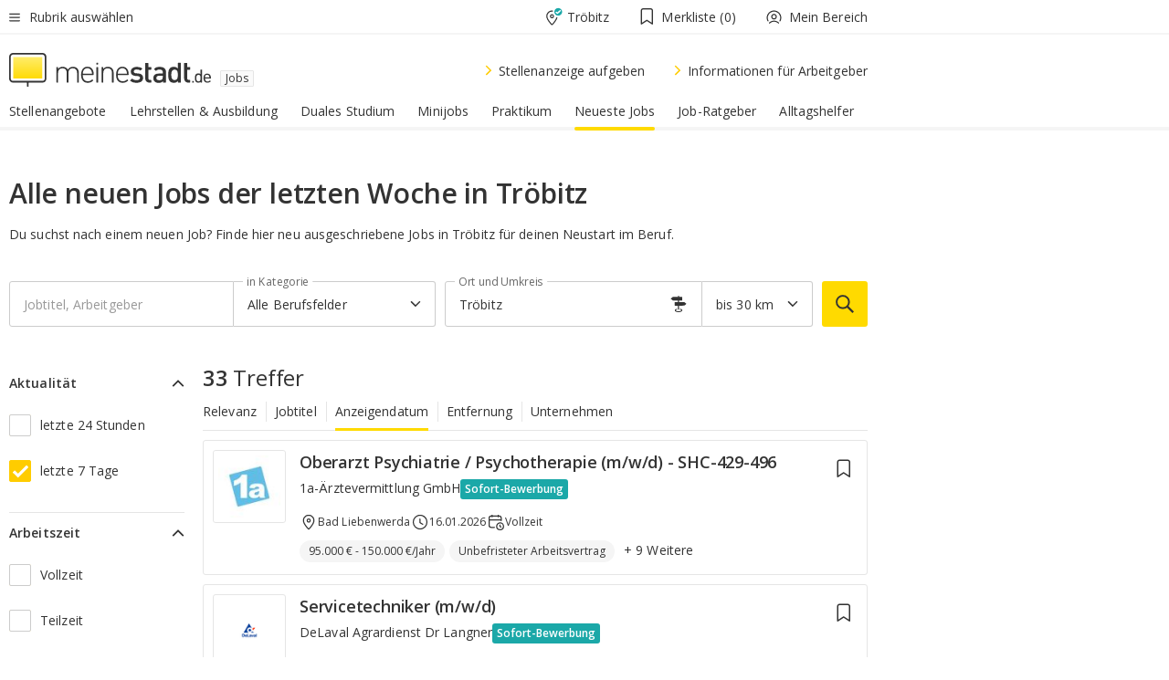

--- FILE ---
content_type: text/html;charset=UTF-8
request_url: https://jobs.meinestadt.de/troebitz/recent/7
body_size: 183652
content:

    <!DOCTYPE html><!--[if lte IE 9]> <html class="no-js lt-ie10"> <![endif]--><!--[if gt IE 9]><!--><html id="ms-main-page" class="no-js" lang="de"><!--<![endif]--><head><meta http-equiv="Content-Type" content="text/html; charset=UTF-8" /><meta name="viewport" content="width=device-width" /><meta http-equiv="x-ua-compatible" content="ie=edge" /><title>Aktuelle Stellenangebote der letzten 7 Tage aus Tröbitz - jobs.meinestadt.de</title><meta name="description" content="Ganz aktuell aus Tröbitz: Die neusten Stellenangebote der letzten sieben Tage bei meinestadt.de Tröbitz" /><link rel="canonical" href="https://jobs.meinestadt.de/troebitz/recent/7" /><meta name="referrer" content="unsafe-url"><meta name="robots" content="noindex" /><link rel="preload" href="https://static.meinestadt.de/site/meinestadt/resourceCached/3.238.0/htdocs/css/desktoponly.css" as="style"><link rel="dns-prefetch" href="https://static.meinestadt.de"><link rel="dns-prefetch" href="https://image-resize.meinestadt.de"><link rel="preconnect" href="https://static.meinestadt.de"><link rel="preconnect" href="https://image-resize.meinestadt.de"><link rel="mask-icon" href="/images/favicons/ms-safari-pin-icon.svg" color="#333333"><link rel="apple-touch-icon" sizes="152x152" href="/images/favicons/icon_meinestadt_de-152x152px.png"><link rel="apple-touch-icon" sizes="167x167" href="/images/favicons/icon_meinestadt_de-167x167px.png"><link rel="apple-touch-icon" sizes="180x180" href="/images/favicons/icon_meinestadt_de-180x180px.png"><link rel="icon" type="image/png" sizes="32x32" href="/images/favicons/icon_meinestadt_de-32x32px.png"><script type="application/ld+json">{
    "@context" : "http://schema.org",
    "type" : "WebPage",
    "url" : "https://www.meinestadt.de/",
    "@type" : "Organization",
    "name": "meinestadt.de GmbH",
    "logo" : {
        "@type" : "ImageObject",
        "url" : "https://img.meinestadt.de/portal/common/ms_logo_500w.png",
        "width" : 500,
        "height" : 84
    },
    "sameAs" : [
        "https://www.facebook.com/meinestadt.de",
        "https://www.xing.com/company/meinestadt-de",
        "https://www.linkedin.com/company/meinestadtde",
        "https://de.wikipedia.org/wiki/Meinestadt.de",
        "https://www.youtube.com/user/meinestadtde",
        "https://www.instagram.com/meinestadt.de/",
        "https://twitter.com/meinestadt_de"
    ]
}</script><link rel="manifest" href="/manifest.json"><meta name="application-name" content="meinestadt.de"><meta name="theme-color" content="#333333"><meta name="mobile-web-app-capable" content="yes"><meta name="format-detection" content="telephone=no"><meta name="format-detection" content="address=no"><meta name="apple-mobile-web-app-title" content="meinestadt.de"><meta name="apple-mobile-web-app-capable" content="yes"><meta name="apple-mobile-web-app-status-bar-style" content="black"><meta name="msapplication-TileColor" content=" #333333"><meta name="/images/favicons/icon_meinestadt_de-70x70px" content="images/smalltile.png"><meta name="/images/favicons/icon_meinestadt_de-150x150px" content="images/mediumtile.png"><meta name="/images/favicons/icon_meinestadt_de-310x310px" content="images/largetile.png"><meta property="og:title" content="Aktuelle Stellenangebote der letzten 7 Tage aus Tröbitz - jobs.meinestadt.de" /><meta property="twitter:title" content="Aktuelle Stellenangebote der letzten 7 Tage aus Tröbitz - jobs.meinestadt.de" /><meta property="og:description" content="Ganz aktuell aus Tröbitz: Die neusten Stellenangebote der letzten sieben Tage bei meinestadt.de Tröbitz" /><meta property="og:image" content="https://static.meinestadt.de/site/meinestadt/resourceCached/3.238.0/htdocs/img/immo/og_fallbackimage.jpg" /><meta property="twitter:image:src" content="https://static.meinestadt.de/site/meinestadt/resourceCached/3.238.0/htdocs/img/immo/og_fallbackimage.jpg" /><meta property="og:url" content="https://jobs.meinestadt.de/troebitz/recent/7" /><meta property="og:image:width" content="1200"><meta property="og:image:height" content="630"><meta property="og:site_name" content="meinestadt.de" /><meta property="og:locale" content="de_DE"><meta property="og:type" content="website"><meta property="twitter:site" content="@meinestadt.de" /><meta property="twitter:site:id" content="18801608" /><meta property="twitter:card" content="summary_large_image" /><meta property="fb:app_id" content="1142750435829968"><meta property="fb:pages" content="64154755476"><script>
    document.addEventListener('DOMContentLoaded', function() {
        var res = document.querySelectorAll('[rel="main"]');
        var removeLoadingClass = function () {
            document.body.classList.remove('loading');
        };
        for (var i = 0; i < res.length; i++) {
            res[i].onload = removeLoadingClass;
            res[i].rel = 'stylesheet';
        }
    });
</script><link href="https://cluster-services.meinestadt.de/iconfont/latest/ms-icons.css" rel="stylesheet"><link href="https://cluster-services.meinestadt.de/iconfont/legacy/legacy-icons.css" rel="stylesheet"><link rel="preconnect" href="https://cluster-services.meinestadt.de"><link href="https://cluster-services.meinestadt.de/fonts/v1/open-sans/fonts.css" rel="stylesheet"><style>
            a,abbr,acronym,address,applet,article,aside,audio,b,big,blockquote,body,canvas,caption,center,cite,code,dd,del,details,dfn,div,dl,dt,em,embed,fieldset,figcaption,figure,footer,form,h1,h2,h3,h4,h5,h6,header,hgroup,html,i,iframe,img,ins,kbd,label,legend,li,mark,menu,nav,object,ol,output,p,pre,q,ruby,s,samp,section,small,span,strike,strong,sub,summary,sup,table,tbody,td,tfoot,th,thead,time,tr,tt,u,ul,var,video{border:0;font:inherit;font-size:100%;margin:0;padding:0;vertical-align:initial}html{line-height:1}ol,ul{list-style:none}table{border-collapse:collapse;border-spacing:0}caption,td,th{font-weight:400;text-align:left;vertical-align:middle}blockquote{quotes:none}blockquote:after,blockquote:before{content:"";content:none}a img{border:none}input{-webkit-appearance:none;border-radius:0}article,aside,details,figcaption,figure,footer,header,hgroup,main,menu,nav,section,summary{display:block}a{color:#333;text-decoration:none}a:focus,a:hover{color:#feba2e}button{border-radius:0}.ms-bold,strong{font-weight:600}.ms-italic{font-style:italic}.ms-underline{text-decoration:underline}html{-webkit-text-size-adjust:100%}html.-noScroll{overflow:hidden;position:fixed}body{background-color:#fff;color:#333;display:flex;flex-direction:column;font-family:Open Sans,Roboto,-apple-system,sans-serif;font-size:14px;letter-spacing:.1px;min-height:100vh;position:relative}@media (-ms-high-contrast:none){body{height:1px}}body#ms_jobadvert{background-color:initial}body.-noScroll{overflow:hidden}@media (min-width:1280px){body.-noScroll{padding-right:15px}}picture{display:block;position:relative}button:disabled,input[type=button]:disabled,input[type=submit]:disabled{cursor:not-allowed}button,input,select,textarea{appearance:none;border:none;color:#333;font-size:14px;letter-spacing:.1px;line-height:22px;margin:0;padding:0}button,input,select,textarea{font-family:Open Sans,Roboto,-apple-system,sans-serif}select::-ms-expand{display:none}button{background-color:initial}input[type=number]{-moz-appearance:textfield}input[type=number]::-webkit-inner-spin-button,input[type=number]::-webkit-outer-spin-button{-webkit-appearance:none;margin:0}p{line-height:20px}.ms-hidden{display:none!important}.ms-maincontent{background-color:#fff;padding:30px 10px 10px;width:calc(100% - 20px)}.ms-maincontent.hasSearchbox{padding-top:10px}.ms-maincontent.ms-maincontent-noTopSpacing{padding-top:0}.ms-maincontent.ms-maincontent-section:not(:empty){margin-bottom:20px}.ms-clear{clear:both;margin:0!important}.ms-clear-both-space-10{clear:both;height:10px}.ms-clear-both-space-15{clear:both;height:15px}.ms-clear-both-space-20{clear:both;height:20px}.ms-clear-both-space-30{clear:both;height:30px}.ms-float-left{float:left}.ms-float-right{float:right}#ms-page{flex-grow:1;position:relative}#ms-content{background-color:#fff;margin-top:10px;position:relative}@media screen and (max-width:1023px){#ms-content{width:800px}}@media screen and (min-width:1024px) and (max-width:1279px){#ms-content{width:800px}}@media screen and (min-width:1280px) and (max-width:1599px){#ms-content{margin-left:auto;margin-right:320px;width:960px}}@media screen and (min-width:1600px){#ms-content{margin-left:auto;margin-right:auto;width:960px}}#ms_jobadvert #ms-content{width:auto}.ms-wrapper-morelink a{display:block;padding-bottom:30px;padding-top:10px;text-align:center}.ms-body-no-scroll{overflow:hidden;position:fixed}b{font-weight:600}*{-webkit-tap-highlight-color:rgba(0,0,0,0);-moz-tap-highlight-color:#0000}:focus,:hover{outline:none}input:-webkit-autofill,input:-webkit-autofill:active,input:-webkit-autofill:focus,input:-webkit-autofill:hover{-webkit-transition:color 9999s ease-out,background-color 9999s ease-out;-webkit-transition-delay:9999s}.cms-center{font-size:14px;letter-spacing:.1px;line-height:22px;text-align:center}.cms-center,.ms-structure-row{display:block}.ms-structure-row .ms-structure-col1{margin:0 20px 0 0;width:300px}.ms-structure-content,.ms-structure-row .ms-structure-col1{display:inline-block;vertical-align:top}.ms-structure-content:first-child{margin:0 20px 0 0}.ms-structure-bar{display:inline-block;vertical-align:top;width:300px}.ms-structure-bar:first-child{margin:0 20px 0 0}.ms-structure-bar .ms-structure-col1{display:block}.ms-structure-duo{overflow:hidden}.ms-structure-duo>.ms-structure-col1{display:inline-block;vertical-align:top}.ms-structure-content>.ms-structure-col1{margin:0;width:620px}.ms-structure-content>.ms-structure-col1:first-child{display:block}@media screen and (max-width:1279px){.ms-structure-row>.ms-structure-col1{width:460px}.ms-structure-row>.ms-structure-col1:nth-child(2n+0){margin:0;width:300px}.ms-structure-row .ms-structure-content>.ms-structure-col1,.ms-structure-row .ms-structure-duo>.ms-structure-col1{margin:0;width:460px}.ms-structure-row .ms-structure-duo .ms-structure-col1{width:220px}.ms-structure-row .ms-structure-duo .ms-structure-col1:first-child{margin-right:20px}.ms-structure-content,.ms-structure-duo{width:460px}.ms-structure-column .ms-structure-bar,.ms-structure-column .ms-structure-content{margin:0;overflow:hidden;width:780px}.ms-structure-column .ms-structure-bar .ms-structure-col1,.ms-structure-column .ms-structure-content .ms-structure-col1{margin:0 20px 0 0}.ms-structure-column .ms-structure-bar .ms-structure-col1:nth-child(2n+0),.ms-structure-column .ms-structure-content .ms-structure-col1:nth-child(2n+0){margin:0;width:300px}.ms-structure-column .ms-structure-bar .ms-structure-col1{width:460px}}@media screen and (min-width:1280px){.ms-structure-row .ms-structure-content>.ms-structure-col1:nth-child(2n+0),.ms-structure-row .ms-structure-duo>.ms-structure-col1:nth-child(2n+0),.ms-structure-row>.ms-structure-col1:nth-child(3n+0){margin:0}.ms-structure-column .ms-structure-content .ms-structure-col1{margin:0 20px 0 0;width:300px}.ms-structure-content,.ms-structure-duo{width:620px}}#ms-page div.ms-structure-bar:empty,#ms-page div.ms-structure-col1:empty,#ms-page div.ms-structure-column:empty,#ms-page div.ms-structure-content:empty,#ms-page div.ms-structure-duo:empty,#ms-page div.ms-structure-row:empty{display:none}.ms-structure-flex{display:flex;width:100%}.ms-structure-flex__item{flex:1}.ms-structure-flex__item+.ms-structure-flex__item{margin-left:20px}        </style><link rel="main" type="text/css" href="https://static.meinestadt.de/site/meinestadt/resourceCached/3.238.0/htdocs/css/desktoponly.css" /><style>
        .t-header{border-bottom:4px solid #f5f5f5;display:flex;flex-direction:column;font-size:14px;letter-spacing:.1px;margin-bottom:10px;position:relative;width:100%}@media screen and (min-width:768px) and (max-width:1279px){.t-header{min-width:800px}}@media screen and (min-width:1600px){.t-header{align-items:center}}@media screen and (min-width:1280px) and (max-width:1599px){.t-header{align-items:flex-end}}.t-header:before{background-color:#f5f5f5;content:"";display:block;height:2px;left:0;position:absolute;top:36px;width:100%;z-index:-1}.t-header__highlight{align-items:center;background-color:#ffe757;display:flex;font-size:14px;height:30px;height:33px;justify-content:center;letter-spacing:.1px;line-height:22px}.t-header__content{box-sizing:border-box;display:grid}@media (-ms-high-contrast:none){.t-header__content{z-index:12}}@media (min-width:1280px){.t-header__content{width:960px}}.t-header__content{grid-template-areas:"headerNavigationToggle headerMetaLinks" "expandableRelocation   expandableRelocation" "headerLogo             headerCtaBar" "headerNavigationBar    headerNavigationBar";grid-template-columns:1fr 1fr;padding-left:10px;padding-right:10px;width:800px}@media screen and (max-width:1023px){.t-header__content{width:800px}}@media screen and (min-width:1024px) and (max-width:1279px){.t-header__content{width:800px}}@media screen and (min-width:1280px) and (max-width:1599px){.t-header__content{margin-left:auto;margin-right:320px;width:960px}}@media screen and (min-width:1600px){.t-header__content{margin-left:auto;margin-right:auto;width:960px}}.t-header__slideNavigation.t-slideNavigation{min-width:320px;width:320px;z-index:7000000}.t-header.-noBorderTop:before{content:none}.t-header.-noBorderBottom{border-bottom:0;margin-bottom:0}@media screen and (-ms-high-contrast:none) and (min-width:1280px) and (max-width:1599px){.t-header__content{margin-right:300px;padding-right:30px}}
.o-headerDesktopSkeleton{animation:header-2-0 3s infinite;background-color:#fff;background-image:linear-gradient(90deg,#fff0,#fffc 50%,#fff0),linear-gradient(#f5f5f5 38px,#0000 0),linear-gradient(#f5f5f5 99px,#0000 0);background-position:-150% 0,10px 10px,10px 53px;background-repeat:no-repeat;background-size:150px 100%,100% 38px,100% 99px;margin-left:auto;margin-right:auto;margin-top:-10px;min-height:163px;width:100%}@keyframes header-2-0{to{background-position:350% 0,10px 10px,10px 53px}}
.t-headerNavigationToggle{align-items:center;display:flex;grid-area:headerNavigationToggle;max-height:38px}.t-headerNavigationToggle__button{align-items:center;cursor:pointer;display:flex;padding-right:15px;position:relative}.t-headerNavigationToggle__svg{height:auto;width:12px}.t-headerNavigationToggle__text{display:flex;font-size:14px;letter-spacing:.1px;line-height:22px;padding-left:10px}
.t-headerMetaLinks{display:flex;grid-area:headerMetaLinks;height:38px;justify-content:flex-end}.t-headerMetaLinks__items{align-items:center;display:flex;justify-content:flex-end;width:100%}.t-headerMetaLinks__item{display:flex;list-style:none;padding-left:10px;position:relative}.t-headerMetaLinks__item:first-child{padding-right:10px}.t-headerMetaLinks__item:last-child{padding-left:10px}.t-headerMetaLinks__item:only-child{padding-left:0;padding-right:0}.t-headerMetaLinks__item:only-child:after{display:none}
.t-headerLocationToggle{align-items:center;cursor:pointer;display:flex;grid-area:headerLocationToggle;justify-content:flex-end;position:relative}.t-headerLocationToggle.-active:before{border-color:#0000 #0000 #f5f5f5;border-style:solid;border-width:0 10px 10px;content:"";height:0;left:1px;position:absolute;top:36px;width:0}.t-headerLocationToggle__iconSvg{font-size:14px;letter-spacing:.1px;line-height:22px}.t-headerLocationToggle__locationText{padding-left:5px;-webkit-user-select:none;user-select:none}
.cms-header-bookmarks{align-items:center;cursor:pointer;display:flex;padding:0 20px;-webkit-user-select:none;user-select:none}.cms-header-bookmarks__iconWrapper{align-self:center;display:flex;flex-shrink:0;position:relative}.cms-header-bookmarks__iconWrapper.-hasDot:before{background-color:#ff5151;border:2px solid #fff;border-radius:50%;box-sizing:border-box;content:"";display:block;height:12px;position:absolute;right:0;top:-2px;width:12px}.cms-header-bookmarks__icon{font-size:22px}.cms-header-bookmarks__text{margin-left:5px}
.cms-hmls{align-items:center;cursor:pointer;display:flex;justify-content:center;padding-left:0;padding-right:0;position:relative;-webkit-user-select:none;user-select:none}.cms-hmls__loggedIn,.cms-hmls__loggedOut{height:23px;margin-right:5px;width:23px}.cms-hmls__loggedIn{display:none}.cms-hmls__dropdown{background-color:#fff;border:1px solid #e5e5e5;border-radius:3px;box-shadow:0 6px 14px 0 #3333331a;left:-10px;position:absolute;top:calc(100% + 2px);z-index:35}.cms-hmls__dropdown:after{background-color:#fff;border-color:#e5e5e5 #0000 #0000 #e5e5e5;border-style:solid;border-top-left-radius:3px;border-width:1px;bottom:100%;box-sizing:border-box;content:"";display:block;height:10.6066017178px;left:13px;position:absolute;transform:rotate(45deg);transform-origin:left bottom;width:10.6066017178px}.cms-hmls__link{align-items:center;border-radius:3px;cursor:pointer;display:flex;margin:5px;padding:5px 15px 5px 5px;position:relative;-webkit-user-select:none;user-select:none;white-space:nowrap;z-index:5}.cms-hmls__link:hover{background-color:#f5f5f5;color:#333}.cms-hmls__link:hover .cms-hmls__linkIcon{background-color:#fff}.cms-hmls__divider{background-color:#e5e5e5;display:block;height:1px;width:100%}.cms-hmls__label{font-size:14px;letter-spacing:.1px;line-height:22px}.cms-hmls__linkIcon{background-color:#f5f5f5;border:1px solid #e5e5e5;border-radius:3px;height:25px;margin-right:10px;width:25px}.cms-hmls.-loggedIn .cms-hmls__loggedIn{display:block}.cms-hmls.-hidden .cms-hmls__dropdown,.cms-hmls.-loggedIn .cms-hmls__loggedOut{display:none}
.o-expandableRelocation{border-radius:3px;grid-area:expandableRelocation;grid-template-areas:"text  . form";grid-template-columns:310px 1fr 470px;padding:5px 0}@media screen and (min-width:768px) and (max-width:1279px){.o-expandableRelocation{grid-template-areas:"text  . form";grid-template-columns:310px 1fr 430px}}.o-expandableRelocation__form{grid-gap:10px;display:grid;grid-area:form;-ms-grid-column:3;-ms-grid-row:1;grid-template-areas:"input button";grid-template-columns:300px 160px}@media screen and (min-width:768px) and (max-width:1279px){.o-expandableRelocation__form{grid-template-areas:"input button";grid-template-columns:280px 140px}}.o-expandableRelocation__input{grid-area:input;-ms-grid-column:1;-ms-grid-row:1;margin-top:0}.o-expandableRelocation__submitButton{grid-area:button;-ms-grid-column:3;-ms-grid-row:1;height:50px}@media screen and (min-width:768px) and (max-width:1279px){.o-expandableRelocation__input{-ms-grid-column:1;-ms-grid-row:1}.o-expandableRelocation__submitButton{-ms-grid-column:3;-ms-grid-row:1}}.o-expandableRelocation__headingText{display:flex;flex-direction:column;font-size:14px;grid-area:text;-ms-grid-column:1;-ms-grid-row:1;justify-content:center;letter-spacing:.1px;line-height:22px;-webkit-user-select:none;user-select:none;white-space:nowrap}@media screen and (min-width:768px) and (max-width:1279px){.o-expandableRelocation__form{-ms-grid-column:3;-ms-grid-row:1}.o-expandableRelocation__headingText{-ms-grid-column:1;-ms-grid-row:1}}
.o-expandable{align-items:center;background-color:#f5f5f5;display:none}.o-expandable.-active{display:grid}.o-expandable__background{background-color:#f5f5f5;content:"";display:block;height:61px;left:0;position:absolute;top:38px;width:100%;z-index:-1}
.m-soloInputfield__input.-truncate{overflow:hidden;text-overflow:ellipsis;white-space:nowrap}.m-soloInputfield{background-color:#fff;border:1px solid #ccc;border-radius:3px;box-sizing:border-box;flex-grow:1;height:50px;margin-top:7px;padding-left:15px;padding-right:15px;position:relative}.m-soloInputfield__border:after,.m-soloInputfield__border:before{background-color:initial;border-radius:0 0 3px 3px;bottom:-1px;box-sizing:border-box;content:"";display:block;height:3px;left:-1px;position:absolute;right:-1px;transition-duration:.3s;transition-timing-function:cubic-bezier(.4,0,.2,1)}.m-soloInputfield__border:after{transform:scaleX(0);transform-origin:center;transition-property:transform,background-color}.m-soloInputfield__input,.m-soloInputfield__label{font-size:14px;letter-spacing:.1px;line-height:22px}.m-soloInputfield__svg{bottom:10px;font-size:20px;left:5px;position:absolute;transform:scale(0);transform-origin:center;transition-duration:.3s;transition-property:transform;transition-timing-function:cubic-bezier(.4,0,.2,1)}.m-soloInputfield__resetButton{cursor:pointer;display:none;height:44px;max-height:44px;max-width:44px;min-height:44px;min-width:44px;position:absolute;right:1px;top:0;width:44px}.m-soloInputfield__resetButton:after,.m-soloInputfield__resetButton:before{background-color:#333;border:1px solid #333;box-sizing:border-box;content:"";height:0;left:14px;position:absolute;top:21px;width:16px}.m-soloInputfield__resetButton:before{transform:rotate(45deg)}.m-soloInputfield__resetButton:after{transform:rotate(-45deg)}.m-soloInputfield__label{background-color:#fff;color:#999;left:10px;padding-left:5px;padding-right:5px;pointer-events:none;position:absolute;top:14px;transform-origin:left;transition-duration:.3s;transition-property:transform;transition-timing-function:cubic-bezier(.4,0,.2,1);-webkit-user-select:none;user-select:none}.m-soloInputfield__input{-moz-appearance:textfield;background-color:initial;box-sizing:border-box;height:100%;width:100%}.m-soloInputfield__input::-ms-clear{display:none}.m-soloInputfield__input.-cta{cursor:pointer}.m-soloInputfield__autocomplete{left:0;position:absolute;top:100%;width:100%;z-index:5000000}.m-soloInputfield.-focus .m-soloInputfield__input~.m-soloInputfield__border:after,.m-soloInputfield__input:focus~.m-soloInputfield__border:after{background-color:#ffda00;transform:scaleX(1)}.m-soloInputfield.-focus .m-soloInputfield__input~.m-soloInputfield__label,.m-soloInputfield__input:focus~.m-soloInputfield__label,.m-soloInputfield__input:not([value=""])~.m-soloInputfield__label,.m-soloInputfield__input[readonly]~.m-soloInputfield__label{transform:scale(.8571428571) translateY(-29.7142857143px)}.m-soloInputfield.-focus .m-soloInputfield__input~.m-soloInputfield__svg,.m-soloInputfield__input:focus~.m-soloInputfield__svg,.m-soloInputfield__input:not([value=""])~.m-soloInputfield__svg,.m-soloInputfield__input[readonly]~.m-soloInputfield__svg{transform:scale(1)}.m-soloInputfield__input:not(-ms-input-placeholder)~.m-soloInputfield__resetButton,.m-soloInputfield__input:not(placeholder-shown)~.m-soloInputfield__resetButton{display:block}.m-soloInputfield__input:placeholder-shown~.m-soloInputfield__resetButton{display:none}.m-soloInputfield.-hover .m-soloInputfield__border:before,.m-soloInputfield:hover .m-soloInputfield__border:before{background-color:#ccc}.m-soloInputfield.-borderColorDefaultWhite{border:1px solid #fff}.m-soloInputfield.-hasSvg .m-soloInputfield-focus .m-soloInputfield__input,.m-soloInputfield.-hasSvg .m-soloInputfield__input:focus,.m-soloInputfield.-hasSvg .m-soloInputfield__input:not([value=""]),.m-soloInputfield.-hasSvg .m-soloInputfield__input[readonly]{padding-left:20px}.m-soloInputfield.-hasSvg .m-soloInputfield-focus .m-soloInputfield__input~.m-soloInputfield__svg,.m-soloInputfield.-hasSvg .m-soloInputfield__input:focus~.m-soloInputfield__svg,.m-soloInputfield.-hasSvg .m-soloInputfield__input:not([value=""])~.m-soloInputfield__svg,.m-soloInputfield.-hasSvg .m-soloInputfield__input[readonly]~.m-soloInputfield__svg{transform:scale(1)}.m-soloInputfield.-noMarginTop{margin-top:0}.m-soloInputfield.-focus .m-soloInputfield.-noFloatingLabel__input~.m-soloInputfield__label,.m-soloInputfield.-noFloatingLabel .m-soloInputfield__input:focus~.m-soloInputfield__label,.m-soloInputfield.-noFloatingLabel .m-soloInputfield__input:not([value=""])~.m-soloInputfield__label,.m-soloInputfield.-noFloatingLabel .m-soloInputfield__input[readonly]~.m-soloInputfield__label{display:none}
.m-autocomplete{-webkit-overflow-scrolling:touch;background:#fff;border-bottom-left-radius:3px;border-bottom-right-radius:3px;box-shadow:0 4px 12px 1px #3333;width:100%;z-index:5001000}.m-autocomplete,.m-autocomplete__group,.m-autocomplete__suggestion{box-sizing:border-box}.m-autocomplete__suggestion{cursor:pointer;padding:10px 20px}.m-autocomplete__suggestion.-selected,.m-autocomplete__suggestion:hover{background-color:#f5f5f5}.m-autocomplete__suggestion.-padding15{padding-bottom:15px;padding-top:15px}.m-autocomplete__suggestion.-indented{padding-left:40px}.m-autocomplete__caption,.m-autocomplete__title{font-size:12px;letter-spacing:normal;line-height:20px}.m-autocomplete__title{color:#999;margin-left:20px;margin-right:20px;padding-bottom:15px;padding-top:15px}.m-autocomplete__suggestion+.m-autocomplete__title{border-top:1px solid #ccc}
.a-button.-secondary .a-button__label{overflow:hidden;text-overflow:ellipsis;white-space:nowrap}.a-button{fill:#333;align-items:center;border:none;border-radius:3px;box-sizing:border-box;color:#333;cursor:pointer;display:flex;flex-shrink:0;font-size:14px;height:50px;justify-content:center;letter-spacing:.1px;line-height:22px;margin:0;min-height:50px;overflow:hidden;padding:0 20px;position:relative;text-decoration:none;transition-duration:.3s;transition-property:color,background-color,opacity;transition-timing-function:cubic-bezier(.4,0,.2,1);-webkit-user-select:none;user-select:none;width:auto}.a-button:active{transform:translateY(2px)}.a-button+.a-button{margin-left:10px}.a-button+.a-button.-marginRight{margin-right:10px}.a-button__label{display:block;pointer-events:none}.a-button__label.-inactive{text-align:left}.a-button__label.-firstLabel{padding-right:5px}.a-button__counter{font-weight:600;margin-right:10px}.a-button__loader{border:3px solid #333;border-radius:50%;box-sizing:border-box;height:22px;min-height:22px;min-width:22px;position:relative;width:22px}.a-button__loader:after,.a-button__loader:before{animation-duration:1.5s;animation-iteration-count:infinite;animation-name:loadingSpinner;animation-timing-function:ease;border:5px solid #0000;border-radius:50%;bottom:-4px;box-sizing:border-box;content:"";left:-4px;position:absolute;right:-4px;top:-4px;transform-origin:center;z-index:0}.a-button__loader:before{animation-delay:.3s;border-right-color:#fced96;border-top-color:#fced96;transform:rotate(45deg)}.a-button__loader:after{border-bottom-color:#fced96;border-left-color:#fced96}@keyframes loadingSpinner{0%{transform:rotate(45deg)}to{transform:rotate(405deg)}}.a-button__loader{display:none;left:50%;position:absolute;top:50%;transform:translate(-50%,-50%)}.a-button__svg{height:14px;margin-right:10px;pointer-events:none;width:14px}.a-button__filterCount{background-color:#e5e5e5;border:1px solid #ccc;border-radius:3px;display:none;font-weight:600;margin-left:5px;padding-left:10px;padding-right:10px}.a-button.-primary{background-color:#ffda00;max-width:620px}@media (min-width:1280px){.a-button.-primary{min-width:160px}}.a-button.-primary:active,.a-button.-primary:hover,.a-button.-primary:not(.-noFocus):focus{fill:#333;background-color:#feba2e;color:#333;text-decoration:none}.a-button.-primary:disabled{fill:#999;background-color:#fced96;color:#999}.a-button.-secondary{background-color:#f5f5f5;border:1px solid #ccc}.a-button.-secondary:active,.a-button.-secondary:hover,.a-button.-secondary:not(.-noFocus):focus{fill:#333;background-color:#ccc;color:#333;text-decoration:none}.a-button.-secondary:disabled{fill:#999;background-color:#f5f5f5;border:1px solid #f5f5f5;color:#999}.a-button.-secondary-ghost{background-color:initial;border:1px solid #fff;color:#fff}.a-button.-secondary-ghost:active,.a-button.-secondary-ghost:hover,.a-button.-secondary-ghost:not(.-noFocus):focus{background-color:#fff;color:#333;text-decoration:none}.a-button.-secondary-ghost:active .a-button__svg,.a-button.-secondary-ghost:hover .a-button__svg,.a-button.-secondary-ghost:not(.-noFocus):focus .a-button__svg{fill:#333}.a-button.-secondary-ghost:disabled{background-color:#fff;color:#999;text-decoration:none}.a-button.-secondary-ghost:disabled .a-button__svg{fill:#999}.a-button.-secondary-ghost .a-button__svg{fill:#fff}.a-button.-invertedColor{background-color:#feba2e}.a-button.-invertedColor:active,.a-button.-invertedColor:hover,.a-button.-invertedColor:not(.-noFocus):focus{background-color:#ffda00}.a-button.-standalone{flex-shrink:1}.a-button.-standalone .a-button.-primary{height:auto;padding-bottom:10px;padding-top:10px}.a-button.-standalone .a-button__label{font-size:14px;letter-spacing:.1px;line-height:22px;text-align:center}.a-button.-standalone+.a-button.-standalone{margin-left:10px;margin-right:0}.a-button.-standalone.-primary+.a-button.-standalone.-secondary{margin-left:0;margin-right:10px;order:-1}.a-button.-full{flex-basis:100%;width:100%}.a-button.-primaryInactive,.a-button.-secondaryInactive{fill:#999;color:#999;cursor:no-drop;pointer-events:none}.a-button.-primaryInactive{background-color:#fced96}.a-button.-secondaryInactive{background-color:#e5e5e5}.a-button.-loading{align-items:center;background-color:#fced96;cursor:no-drop;justify-content:center;pointer-events:none}.a-button.-loading .a-button__loader{display:block}.a-button.-loading .a-button__label{opacity:0}.a-button.-loading .a-button__svg{display:none}.a-button.-bigIcon .a-button__svg{height:22px;width:22px}.a-button.-columned{margin-top:30px}.a-button.-columned+.a-button.-columned{margin-left:0}.a-button.-noMargin{margin-left:0;margin-top:0}.a-button.-right{float:right;width:auto}.a-button.-white{color:#fff}.a-button.-hidden{display:none}.a-button.-noBorderRadius{border-radius:0}.a-button.-auto{width:auto}.a-button.-bold{font-weight:600}.a-button.-notClickable{pointer-events:none}.a-button.-small{height:30px;max-height:30px;min-height:30px;padding-left:10px;padding-right:10px}.a-button.-grayLoader{background-color:#f5f5f5}.a-button.-grayLoader .a-button__loader:before{border-right-color:#f5f5f5;border-top-color:#f5f5f5}.a-button.-grayLoader .a-button__loader:after{border-bottom-color:#f5f5f5;border-left-color:#f5f5f5}.a-button.-isFilter .a-button__label{display:flex}.a-button.-isFilter .a-button__filterCount.-hasFilter{display:inline-block}@media (-ms-high-contrast:none){.a-button.-secondary .a-button__label{overflow:visible}}
.t-headerLogo__extraText--truncated{overflow:hidden;text-overflow:ellipsis;white-space:nowrap}.t-headerLogo{box-sizing:border-box;display:flex;grid-area:headerLogo}.t-headerLogo__slogan{align-items:center;box-sizing:border-box;display:flex;height:37px;margin:20px 0;position:relative}.t-headerLogo__slogan:active,.t-headerLogo__slogan:focus,.t-headerLogo__slogan:hover{color:#333}.t-headerLogo__svg{height:100%;min-width:221px;padding-right:10px}.t-headerLogo__channelButton{align-self:center;background-color:#f5f5f580;border:1px solid #e5e5e5;border-radius:1px;font-size:12px;margin-top:auto;padding:2px 5px;-webkit-user-select:none;user-select:none}.t-headerLogo__extraText{color:#333;font-size:12px;letter-spacing:normal;line-height:20px;margin-left:47px;margin-top:5px}.t-headerLogo__extraText--truncated{width:170px}.t-headerLogo .ms_debug_version_info{font-size:10px;left:50px;position:absolute;top:0}@media (min-width:1280px){.t-headerLogo .ms_debug_version_info{left:50px!important;top:0}}
.t-headerCtaBar{align-items:center;display:flex;grid-area:headerCtaBar;height:50px;justify-content:flex-end;margin-top:15px}.t-headerCtaBar__items{align-items:flex-end;display:flex;flex-direction:row;justify-content:flex-end;width:100%}.t-headerCtaBar__item{display:flex;list-style:none;padding-left:10px;position:relative}.t-headerCtaBar__item:first-child{padding-right:15px}.t-headerCtaBar__item:last-child{padding-left:15px}.t-headerCtaBar__item:only-child{padding-left:0;padding-right:0}.t-headerCtaBar__item:only-child:before{display:none}.t-headerCtaBar .t-headerCtaBar__button{height:50px;padding:0 30px}
.m-textLink.-list:not(.-listMultiLine) .m-textLink__link,.m-textLink__facet,.m-textLink__linktext.-truncated{overflow:hidden;text-overflow:ellipsis;white-space:nowrap}.m-textLink.-listMultiLine .m-textLink__link{overflow:hidden;word-break:break-all}@supports (word-break:break-word){.m-textLink.-listMultiLine .m-textLink__link{word-break:break-word}}@supports (hyphens:auto){.m-textLink.-listMultiLine .m-textLink__link{hyphens:auto;word-break:normal}}.m-textLink{align-items:baseline;color:inherit;cursor:pointer;display:flex;font-size:inherit;font-weight:inherit;line-height:inherit;text-decoration:none!important}.m-textLink .m-textLink__linktext{background-image:linear-gradient(#fc0,#fc0);background-position:50% 100%;background-repeat:no-repeat;background-size:0 2px;transition:background-size .2s ease-in}.m-textLink.styleguide-active .m-textLink__linktext,.m-textLink:focus .m-textLink__linktext,.m-textLink:hover .m-textLink__linktext{background-size:100% 2px}.m-textLink:active .m-textLink__linktext{background-image:linear-gradient(#333,#333);background-size:100% 2px}.m-textLink__link{color:#333}.m-textLink__linktext.-truncated{display:inherit;max-width:580px}.m-textLink__facet{color:#999}.m-textLink__facet.-truncated{max-width:580px}.m-textLink__svg{color:#fc0;display:inline-block;height:12px;margin-right:5px;max-height:12px;max-width:12px;min-height:12px;min-width:12px;width:12px}.m-textLink__svg.-bigIcon{height:24px;margin-right:10px}.m-textLink:active .m-textLink__link:before{background-color:#333;transform:scaleX(1)}.m-textLink.-dustygray .m-textLink__link{color:#999}.m-textLink.-fake-link .m-textLink__link:before{display:none}.m-textLink.-list{color:#333;display:flex;font-size:14px;letter-spacing:.1px;line-height:22px}.m-textLink.-list+.m-textLink.-list{margin-top:10px}.m-textLink.-inflated:after{bottom:0;content:"";display:block;left:0;position:absolute;right:0;top:0;z-index:10}.m-textLink.-facetted .m-textLink__linktext{margin-right:5px}.m-textLink.-copylink{display:inline-block}.m-textLink.-copylink .m-textLink__linktext{background-image:linear-gradient(#fc0,#fc0);background-position:50% 100%;background-repeat:no-repeat;background-size:80% 2px;transition:background-size .2s ease-in}.m-textLink.-copylink.styleguide-active .m-textLink__linktext,.m-textLink.-copylink:focus .m-textLink__linktext,.m-textLink.-copylink:hover .m-textLink__linktext{background-size:100% 2px}.m-textLink.-copylink:active .m-textLink__linktext{background-image:linear-gradient(#333,#333);background-size:100% 2px}.m-textLink.-suggestionLink .m-textLink__linktext{background-image:linear-gradient(#fc0,#fc0);background-position:50% 100%;background-repeat:no-repeat;background-size:80% 2px;transition:background-size .2s ease-in}.m-textLink.-suggestionLink.styleguide-active .m-textLink__linktext,.m-textLink.-suggestionLink:focus .m-textLink__linktext,.m-textLink.-suggestionLink:hover .m-textLink__linktext{background-size:100% 2px}.m-textLink.-suggestionLink:active .m-textLink__linktext{background-image:linear-gradient(#333,#333);background-size:100% 2px}.m-textLink.-anchorLink{background-image:linear-gradient(#fc0,#fc0);background-position:50% 100%;background-repeat:no-repeat;background-size:0 2px;display:inline;transition:background-size .2s ease-in}.m-textLink.-anchorLink:focus,.m-textLink.-anchorLink:hover{background-size:100% 2px}.m-textLink.-anchorLink:hover{color:#333}.m-textLink.-noUnderline .m-textLink__linktext{background-image:none;background-size:0 0}.m-textLink.-white .m-textLink__link,.m-textLink.-white .m-textLink__link:focus,.m-textLink.-white .m-textLink__link:hover,.m-textLink.-white:focus .m-textLink__link,.m-textLink.-white:hover .m-textLink__link{color:#fff}.m-textLink.-iconCenter{align-items:center}.m-textLink.-capitalize{text-transform:capitalize}.m-textLink.-activeSearchboxTab{background-color:#e5e5e5}.m-textLink.-darkIcon .m-textLink__svg{color:#333}.m-textLink.-hidden{display:none}.m-textLink.-multiColumned{padding-right:20px}.m-textLink.-footer{align-items:center}.m-textLink.-footer .m-textLink__svg{height:21px}.m-textLink.-footer .m-textLink__linktext{padding-bottom:3px}.m-textLink.-center{display:block;justify-content:center;text-align:center}.m-textLink.-center .m-textLink__link{display:inline}
.t-headerNavigationBar__itemLink:after{background-image:linear-gradient(180deg,#f5f5f5,#f5f5f5);background-position:50% 100%;background-repeat:no-repeat;background-size:0 4px;content:"";height:4px;left:0;position:absolute;top:100%;transition:background-size .2s linear;width:calc(100% - 25px)}.t-headerNavigationBar__itemLink:hover:after{background-image:linear-gradient(#ffda00,#ffda00);background-size:100% 4px;border-radius:2px}.t-headerNavigationBar__itemLink:active:after{background-image:linear-gradient(#fc0,#fc0);background-size:100% 4px;border-radius:2px;left:-3px;width:calc(100% - 19px)}.t-headerNavigationBar__items{display:flex;flex-direction:row;width:100%}.t-headerNavigationBar__item{list-style:none;padding-bottom:10px;position:relative}.t-headerNavigationBar__itemLinkText{padding-right:20px;white-space:nowrap}@media (min-width:1280px){.t-headerNavigationBar__itemLinkText{padding-right:25px}}.t-headerNavigationBar__itemLinkSvg{height:12px;width:12px}.t-headerNavigationBar__itemLink{color:#333;cursor:pointer;margin:0;min-width:100%;padding-bottom:10px;padding-top:0}.t-headerNavigationBar__itemLink:after{width:calc(100% - 20px)}@media (min-width:1280px){.t-headerNavigationBar__itemLink:after{width:calc(100% - 25px)}}.t-headerNavigationBar__itemLink:active{left:-3px;width:calc(100% - 12px)}.t-headerNavigationBar__itemLink.-currentChannel{pointer-events:none}.t-headerNavigationBar__itemLink.-currentChannel:after{background-image:linear-gradient(#ffda00,#ffda00);background-size:100% 4px;border-radius:2px}.t-headerNavigationBar__itemLink.-hideHighlighting:after{background-image:linear-gradient(180deg,#f5f5f5,#f5f5f5);background-size:0 4px}.t-headerNavigationBar__itemLink.-noPaddingRight:hover:after{width:100%}.t-headerNavigationBar__itemLink.-noPaddingRight:active:after{left:-4px;width:calc(100% + 8px)}.t-headerNavigationBar__itemLink.-noPaddingRight .t-headerNavigationBar__itemLinkText{padding-right:5px}.t-headerNavigationBar__itemLink:active,.t-headerNavigationBar__itemLink:focus,.t-headerNavigationBar__itemLink:hover,.t-headerNavigationBar__itemLink:visited{color:#333}.t-headerNavigationBar{display:grid;grid-area:headerNavigationBar}
.t-headerNavigationBar__itemLink:after{background-image:linear-gradient(180deg,#f5f5f5,#f5f5f5);background-position:50% 100%;background-repeat:no-repeat;background-size:0 4px;content:"";height:4px;left:0;position:absolute;top:100%;transition:background-size .2s linear;width:calc(100% - 25px)}.t-headerNavigationBar__itemLink:hover:after{background-image:linear-gradient(#ffda00,#ffda00);background-size:100% 4px;border-radius:2px}.t-headerNavigationBar__itemLink:active:after{background-image:linear-gradient(#fc0,#fc0);background-size:100% 4px;border-radius:2px;left:-3px;width:calc(100% - 19px)}.t-headerNavigationBar__items{display:flex;flex-direction:row;width:100%}.t-headerNavigationBar__item{list-style:none;padding-bottom:10px;position:relative}.t-headerNavigationBar__itemLinkText{padding-right:20px;white-space:nowrap}@media (min-width:1280px){.t-headerNavigationBar__itemLinkText{padding-right:25px}}.t-headerNavigationBar__itemLinkSvg{height:12px;width:12px}.t-headerNavigationBar__itemLink{color:#333;cursor:pointer;margin:0;min-width:100%;padding-bottom:10px;padding-top:0}.t-headerNavigationBar__itemLink:after{width:calc(100% - 20px)}@media (min-width:1280px){.t-headerNavigationBar__itemLink:after{width:calc(100% - 25px)}}.t-headerNavigationBar__itemLink:active{left:-3px;width:calc(100% - 12px)}.t-headerNavigationBar__itemLink.-currentChannel{pointer-events:none}.t-headerNavigationBar__itemLink.-currentChannel:after{background-image:linear-gradient(#ffda00,#ffda00);background-size:100% 4px;border-radius:2px}.t-headerNavigationBar__itemLink.-hideHighlighting:after{background-image:linear-gradient(180deg,#f5f5f5,#f5f5f5);background-size:0 4px}.t-headerNavigationBar__itemLink.-noPaddingRight:hover:after{width:100%}.t-headerNavigationBar__itemLink.-noPaddingRight:active:after{left:-4px;width:calc(100% + 8px)}.t-headerNavigationBar__itemLink.-noPaddingRight .t-headerNavigationBar__itemLinkText{padding-right:5px}.t-headerNavigationBar__itemLink:active,.t-headerNavigationBar__itemLink:focus,.t-headerNavigationBar__itemLink:hover,.t-headerNavigationBar__itemLink:visited{color:#333}
.t-navigationLayer__footer{box-shadow:0 1px 12px 1px #3333}.t-navigationLayer{z-index:7000000}.t-navigationLayer__body{height:100%;overflow-x:hidden;overflow-y:auto;padding-left:20px;padding-right:20px}.t-navigationLayer__body:before{border-left:5px solid #f5f5f5;content:"";display:block;height:100vh;left:0;position:absolute}.t-navigationLayer__header{align-items:center;display:flex;justify-content:space-between}.t-navigationLayer__footer{display:flex;justify-self:flex-end;margin-top:auto;z-index:5000000}.t-navigationLayer__channelIcon{display:flex;flex-direction:column;justify-items:center;padding:15px 0;position:relative;text-align:center}.t-navigationLayer__label{display:block;font-size:18px;font-weight:600;letter-spacing:-.2px;line-height:26px}.t-navigationLayer__iconButton{align-items:center;color:#333;cursor:pointer;display:flex;padding:20px 20px 20px 0}.t-navigationLayer__iconButton.-right{margin-left:auto;padding:20px 0 20px 20px}.t-navigationLayer__iconButton.-noPointer{cursor:auto}.t-navigationLayer__icon{padding-left:5px}.t-navigationLayer__icon.-flipped{transform:scaleX(-1)}.t-navigationLayer__cta{align-items:center;background:#ffda00;border:none;display:flex;flex-grow:1;justify-content:center;padding:20px;text-align:center;width:50%;z-index:5000000}.t-navigationLayer__cta.-secondary{background:#fff}.t-navigationLayer__cta:active,.t-navigationLayer__cta:focus,.t-navigationLayer__cta:hover{color:#333}.t-navigationLayer__ctaText{display:block}.t-navigationLayer__list{color:#fff;justify-content:flex-start}.t-navigationLayer__item{align-items:center;color:#333;cursor:pointer;display:flex;font-size:14px;justify-content:space-between;letter-spacing:.1px;line-height:22px;position:relative}@media (min-width:1280px){.t-navigationLayer__item:hover:before{border-left:5px solid #ccc;border-radius:2px;bottom:0;content:"";left:-20px;position:absolute;top:0}}.t-navigationLayer__item.-itemHeadline{font-weight:600;font-weight:400;padding-left:10px}.t-navigationLayer__item.-active{font-weight:600}.t-navigationLayer__item.-active:before{border-left:5px solid #ffda00;border-radius:2px;bottom:0;content:"";left:-20px;position:absolute;top:0}.t-navigationLayer__item:last-child{border-bottom:none}.t-navigationLayer__item.-desktop{padding:5px}.t-navigationLayer__item.-headline{padding-top:5px}.t-navigationLayer__item.-others{margin-left:auto;padding-left:0}.t-navigationLayer__item.-hidden{display:none}.t-navigationLayer__link{padding:15px 10px;width:100%}.t-navigationLayer__link:hover{color:#333}
.t-slideNavigation{-webkit-overflow-scrolling:touch;align-items:stretch;backface-visibility:hidden;display:flex;flex-direction:column;flex-wrap:nowrap;height:100%;justify-content:center;left:0;max-height:100%;max-width:100%;min-height:100%;min-width:100%;position:absolute;top:0;transition:transform .3s cubic-bezier(.4,0,.2,1);width:100%;z-index:3000000}.t-slideNavigation ::-webkit-scrollbar{height:5px;width:5px}.t-slideNavigation ::-webkit-scrollbar-track-piece{background-color:#e5e5e5}.t-slideNavigation ::-webkit-scrollbar-thumb:vertical{background-color:#ccc;height:30px}.t-slideNavigation.-viewPortHeight{height:100%;min-height:100vh;position:fixed}.t-slideNavigation.-viewPortHeight:after{height:100%}.t-slideNavigation.-left{transform:translateX(-100%)}.t-slideNavigation.-right{transform:translateX(100%)}.t-slideNavigation.-top{transform:translateY(-100%)}.t-slideNavigation.-bottom{transform:translateY(100%)}.t-slideNavigation.-hidden{display:none}.t-slideNavigation.-active{transform:translate(0)}.t-slideNavigation.-oneThirdOfViewportWidth{min-width:33.3333333333vw;width:33.3333333333vw;z-index:5000000}.t-slideNavigation.-oneThirdOfViewportWidth:after{width:33.3333333333vw}.t-slideNavigation.-topLayer{z-index:7000000}.t-slideNavigation.-oneThirdOfParentWidth{min-width:360px;width:33%}.t-slideNavigation.-dragging{transition:transform .05s cubic-bezier(.4,0,.2,1)}.t-slideNavigation__body{background-color:#fff;display:flex;flex-direction:column;height:100%;margin-top:0;overflow:hidden}.t-slideNavigation__body.-withPaddingRight{padding-right:10px}@media (min-width:1280px){.t-slideNavigation__body.-withPaddingRight{padding-right:20px}}
.t-navigationLayer__footer{box-shadow:0 1px 12px 1px #3333}.t-navigationLayer{z-index:7000000}.t-navigationLayer__body{height:100%;overflow-x:hidden;overflow-y:auto;padding-left:20px;padding-right:20px}.t-navigationLayer__body:before{border-left:5px solid #f5f5f5;content:"";display:block;height:100vh;left:0;position:absolute}.t-navigationLayer__header{align-items:center;display:flex;justify-content:space-between}.t-navigationLayer__footer{display:flex;justify-self:flex-end;margin-top:auto;z-index:5000000}.t-navigationLayer__channelIcon{display:flex;flex-direction:column;justify-items:center;padding:15px 0;position:relative;text-align:center}.t-navigationLayer__label{display:block;font-size:18px;font-weight:600;letter-spacing:-.2px;line-height:26px}.t-navigationLayer__iconButton{align-items:center;color:#333;cursor:pointer;display:flex;padding:20px 20px 20px 0}.t-navigationLayer__iconButton.-right{margin-left:auto;padding:20px 0 20px 20px}.t-navigationLayer__iconButton.-noPointer{cursor:auto}.t-navigationLayer__icon{padding-left:5px}.t-navigationLayer__icon.-flipped{transform:scaleX(-1)}.t-navigationLayer__cta{align-items:center;background:#ffda00;border:none;display:flex;flex-grow:1;justify-content:center;padding:20px;text-align:center;width:50%;z-index:5000000}.t-navigationLayer__cta.-secondary{background:#fff}.t-navigationLayer__cta:active,.t-navigationLayer__cta:focus,.t-navigationLayer__cta:hover{color:#333}.t-navigationLayer__ctaText{display:block}.t-navigationLayer__list{color:#fff;justify-content:flex-start}.t-navigationLayer__item{align-items:center;color:#333;cursor:pointer;display:flex;font-size:14px;justify-content:space-between;letter-spacing:.1px;line-height:22px;position:relative}@media (min-width:1280px){.t-navigationLayer__item:hover:before{border-left:5px solid #ccc;border-radius:2px;bottom:0;content:"";left:-20px;position:absolute;top:0}}.t-navigationLayer__item.-itemHeadline{font-weight:600;font-weight:400;padding-left:10px}.t-navigationLayer__item.-active{font-weight:600}.t-navigationLayer__item.-active:before{border-left:5px solid #ffda00;border-radius:2px;bottom:0;content:"";left:-20px;position:absolute;top:0}.t-navigationLayer__item:last-child{border-bottom:none}.t-navigationLayer__item.-desktop{padding:5px}.t-navigationLayer__item.-headline{padding-top:5px}.t-navigationLayer__item.-others{margin-left:auto;padding-left:0}.t-navigationLayer__item.-hidden{display:none}.t-navigationLayer__link{padding:15px 10px;width:100%}.t-navigationLayer__link:hover{color:#333}
.t-overlay{bottom:0;left:0;position:absolute;right:0;top:0;z-index:-1}.t-overlay.-inactive{display:none}.t-overlay.-active{background-color:#333;opacity:.75;overflow:hidden;z-index:6000000}
.a-ettElement.-p0{align-items:center;display:flex;height:auto;justify-content:center;text-align:center;width:810px}@media screen and (min-width:1600px){.a-ettElement.-p0{margin:0 auto;width:980px}}@media screen and (min-width:1280px) and (max-width:1599px){.a-ettElement.-p0{margin:0 310px 0 auto;width:970px}}.a-ettElement.-p2{display:none;display:block;left:100%;margin-left:10px;position:absolute}.ms-page-map>.a-ettElement.-p2{left:calc(100% - 160px)}.a-ettElement.-p2+.a-ettElement.-p2__stickySpacer{left:100%;margin-left:10px;position:absolute}.a-ettElement.-p2+.a-ettElement.-p2__stickySpacer svg{height:1px;width:1px}.a-ettElement.-p2.-alignAboveFooter{bottom:20px;display:block;left:100%;margin-left:10px;position:absolute;top:auto!important}.a-ettElement.-sticky{position:fixed;top:10px}.a-ettElement.-p3,.a-ettElement.-p4{clear:right;display:none;display:block;margin-bottom:20px;text-align:center;width:300px}#ms-map-sidebar>.a-ettElement.-p3,#ms-map-sidebar>.a-ettElement.-p4{height:260px;margin-left:10px}.a-ettElement.-p5{bottom:0;display:none;padding-top:100vh;position:absolute;right:calc(100% + 10px);text-align:right;top:0;width:160px}@media screen and (min-width:1280px){.a-ettElement.-p5{display:block}}.a-ettElement.-p5.-alignAboveFooter{bottom:20px;display:block;left:auto!important;padding-top:0;position:absolute!important;top:auto!important}.a-ettElement.-p5.-p5Sticky #p5{position:sticky;top:10px}.a-ettElement.-p9{height:0!important}.a-ettElement.-n0,.a-ettElement.-n1,.a-ettElement.-n2,.a-ettElement.-n3,.a-ettElement.-n4,.a-ettElement.-n5{display:none;display:block;margin-bottom:20px;overflow:hidden}.a-ettElement.-siloFooter{display:flex;flex-direction:column;margin-bottom:30px;width:100%}@media screen and (min-width:768px) and (max-width:1279px){.a-ettElement.-siloFooter{min-width:800px}}@media screen and (min-width:1600px){.a-ettElement.-siloFooter{align-items:center}}@media screen and (min-width:1280px) and (max-width:1599px){.a-ettElement.-siloFooter{align-items:flex-end}}.a-ettElement.-siloFooter .a-ettElement__siloFooterContent{align-content:center;display:flex;justify-content:center;width:800px}@media screen and (min-width:1280px) and (max-width:1599px){.a-ettElement.-siloFooter .a-ettElement__siloFooterContent{margin-right:300px}}@media (min-width:1280px){.a-ettElement.-siloFooter .a-ettElement__siloFooterContent{width:960px}}.a-ettElement.-c1,.a-ettElement.-c2,.a-ettElement.-c3{align-items:center;display:flex;height:auto;justify-content:center;margin-left:-10px;margin-right:-10px;text-align:center}.a-ettElement.-p6,.a-ettElement.-p7,.a-ettElement.-p8{text-align:center}.a-ettDebug{background-color:#fff;margin:10px;position:relative;z-index:9000000}.a-ettDebug__title{font-size:16px;font-weight:700;margin:10px}.a-ettDebug__table{margin:10px 10px 20px}.a-ettDebug__subTable{border-style:hidden;margin:0;width:100%}.a-ettDebug__subTable.-toggle{border-top-style:solid}.a-ettDebug__toggleButton{background-color:#ffda00;cursor:pointer;font-size:24px;font-weight:700;height:44px;width:44px}.a-ettDebug__tableCell{background-color:#fff;border:1px solid #333;padding:4px;vertical-align:top;white-space:nowrap}.a-ettDebug__tableCell:not(:last-of-type){width:1px}.a-ettDebug__tableCell.-head{background-color:#666;color:#fff;font-weight:700;text-align:center}.a-ettDebug__tableCell.-sub{padding:0}
.a-headline.-ellipsis{overflow:hidden;text-overflow:ellipsis;white-space:nowrap}.a-headline.-hyphens{overflow:hidden;word-break:break-all}@supports (word-break:break-word){.a-headline.-hyphens{word-break:break-word}}@supports (hyphens:auto){.a-headline.-hyphens{hyphens:auto;word-break:normal}}.a-headline{box-sizing:border-box;display:inline-block;font-weight:600;margin-bottom:15px;width:100%}.a-headline__svg{color:#fff;display:block;margin-right:20px;padding:14px}.a-headline.-h1,.a-headline.-h1 .cms-center{font-size:30px;letter-spacing:-.2px;line-height:38px}.a-headline.-h2,.a-headline.-h2 .cms-center{font-size:24px;letter-spacing:-.2px;line-height:32px}.a-headline.-h3,.a-headline.-h3 .cms-center{font-size:18px;letter-spacing:-.2px;line-height:26px}.a-headline.-resetWeight{font-weight:400}.a-headline.-multilineEllipsis{-webkit-line-clamp:4;-webkit-box-orient:vertical;-webkit-line-clamp:2;display:-webkit-box;overflow:hidden}@media (-ms-high-contrast:none){.a-headline.-multilineEllipsis{display:block;max-height:56px}}.a-headline.-breakAll{word-break:break-all}.a-headline.-breakWord{word-break:break-word}.a-headline.-breakTag{display:flex;flex-direction:column}.a-headline.-noMargin{margin-bottom:0}.a-headline.-margin5{margin-bottom:5px}.a-headline.-margin10{margin-bottom:10px}.a-headline.-margin20{margin-bottom:20px}.a-headline.-info,.a-headline.-success{align-items:center;display:flex;margin-bottom:30px}.a-headline.-info .a-headline__svg,.a-headline.-success .a-headline__svg{box-sizing:initial;height:auto;padding:14px;width:19px}.a-headline.-success .a-headline__svg{background-color:#5abc6b}.a-headline.-info .a-headline__svg{background-color:#1ba8a8}.a-headline.-bigSpace{margin-bottom:20px}.a-headline.-adlabel{font-size:12px;letter-spacing:normal;line-height:20px;text-align:right}.a-headline.-adlabel:after{background-color:#999;color:#fff;content:"ANZEIGE";padding:0 5px}.a-headline.-noWrap{white-space:nowrap}.a-headline.-widthAuto{width:auto}.a-headline.-textCenter{text-align:center}
.o-loginModal{width:640px}
.m-responsiveModal.-fullParentHeight,.m-responsiveModal.-offcanvas{height:100%}.m-responsiveModal.-fullscreen{height:100%;max-height:100%;max-width:100%;min-height:100%;min-width:100%;width:100%}
.t-modal{align-items:center;background-color:#000c;bottom:0;display:flex;justify-content:center;left:0;opacity:0;pointer-events:none;position:fixed;right:0;top:0;transform:translateX(-100vw);transition-duration:.3s;transition-property:opacity;transition-timing-function:cubic-bezier(.4,0,.2,1);z-index:5000000}.t-modal__dialog{background:#fff;border-radius:3px;display:flex;flex-direction:column;max-height:80vh;min-width:380px;position:relative}.t-modal__dialog.-fullscreen{background:#0000;height:100%;max-height:100%;max-width:100%;min-height:100%;min-width:100%;width:100%}.t-modal__dialog.-paddedTop{padding-top:44px}.t-modal__dialog.-paddedTop .t-modal__closeIcon{right:0;top:0;width:auto}.t-modal__closeIcon{box-sizing:border-box;cursor:pointer;height:44px;padding:15px;position:absolute;right:0;top:0;width:44px;z-index:7000000}.t-modal.-active{opacity:1;pointer-events:all;transform:translateX(0)}.t-modal.-hidden{display:none}
.e-iframe__placeholder{border:1px solid #e5e5e5;border-radius:3px;max-width:630px;padding:30px}.e-iframe__headline{margin-bottom:15px}.e-iframe__text{margin-bottom:20px}.e-iframe__iframe{display:none;width:100%}.e-iframe.-showIframe .e-iframe__placeholder{display:none}.e-iframe.-showIframe .e-iframe__iframe{display:block}
.ms-login-modal{left:0;position:absolute;top:0;z-index:3000000}
.m-article{margin-bottom:40px;min-height:1px}.m-article__content{margin-bottom:20px;width:100%}@media (min-width:1280px){.m-article__content{width:85%}}.m-article__content .-h3{margin-bottom:10px}@media (min-width:1280px){.m-article__headline{width:85%}}.m-article__paragraph{font-size:14px;letter-spacing:.1px;line-height:22px}.m-article__paragraph+.m-article__paragraph{margin-top:10px}.m-article__qq{margin-bottom:40px;margin-top:40px}@media (min-width:1280px){.m-article__qq.-restrict{width:85%}}.m-article__extendedImage{margin-bottom:5px}.m-article__extendedImage.-default{max-width:220px}.m-article__extendedImage.-big{max-width:320px}.m-article__extendedImage.-left{float:left;margin-right:20px}.m-article__extendedImage.-right{float:right;margin-left:20px}.m-article.-border{border:1px solid #e5e5e5;border-radius:3px;padding:20px 20px 10px}.m-article.-fullWidth .m-article__content{width:100%}.m-article__img{height:auto}
.o-jobsFilter__offcanvasButton{box-shadow:0 1px 12px 1px #3333}.o-jobsFilter{display:flex;flex-direction:column;padding-bottom:20px}.o-jobsFilter__offcanvasBody{display:flex;flex-direction:column;height:100%;width:100%}.o-jobsFilter__offcanvasInnerBody{flex:1;overflow-y:auto;padding:20px 10px 10px}.o-jobsFilter__offcanvasButton{width:100%}.o-jobsFilter__notification{flex-shrink:0;max-height:100%;overflow:hidden;transition:max-height 1s}.o-jobsFilter__notification.-hidden{max-height:0;transition:max-height .4s}.o-jobsFilter__stickyActionBar{background-color:#fff;box-sizing:initial}.o-jobsFilter.-desktop .o-jobsFilter__reset.m-textLink{align-items:center;margin-top:20px}.o-jobsFilter.-desktop .o-jobsFilter__reset.m-textLink .m-textLink__svg{height:22px;margin-right:7px;max-height:22px;max-width:22px;min-height:22px;min-width:22px;width:22px}


.m-jobsFilterRadius{grid-gap:10px;display:grid;grid-auto-flow:row;grid-auto-rows:50px;grid-template-columns:repeat(auto-fill,50px);width:100%}@media (-ms-high-contrast:none){.m-jobsFilterRadius{grid-template-columns:50px 50px 50px 50px 50px;grid-template-rows:50px 50px 50px}}.m-jobsFilterRadius__button{height:auto;line-height:normal;margin:0;text-transform:none;width:auto}.m-jobsFilterRadius__button.-wide{grid-column:span 3;padding:0 30px;width:auto}
.m-jobsFilterSort.-hidden{display:none}


.m-jobsFilterRadius{grid-gap:10px;display:grid;grid-auto-flow:row;grid-auto-rows:50px;grid-template-columns:repeat(auto-fill,50px);width:100%}@media (-ms-high-contrast:none){.m-jobsFilterRadius{grid-template-columns:50px 50px 50px 50px 50px;grid-template-rows:50px 50px 50px}}.m-jobsFilterRadius__button{height:auto;line-height:normal;margin:0;text-transform:none;width:auto}.m-jobsFilterRadius__button.-wide{grid-column:span 3;padding:0 30px;width:auto}
.m-jobsFilterSort.-hidden{display:none}
.m-inputField__form,.m-inputField__form.-truncate,.m-inputField__label:after{overflow:hidden;text-overflow:ellipsis;white-space:nowrap}.m-inputField{background-color:#fff;border:1px solid #ccc;border-radius:3px;box-sizing:border-box;flex-grow:1;height:50px;max-height:50px;min-height:50px;padding-left:15px;padding-right:15px;position:relative}.m-inputField__form,.m-inputField__label{font-size:14px;letter-spacing:.1px;line-height:22px}.m-inputField__form.-cta,.m-inputField__label.-cta{cursor:pointer}.m-inputField__form{background-color:initial;box-sizing:border-box;height:100%;position:relative;width:calc(100% - 34px);z-index:5}.m-inputField__form::-ms-clear{display:none}.m-inputField__form::placeholder{color:#999}.m-inputField__form.-custom-spinner{width:calc(100% - 98px)}.m-inputField__form.-custom-spinner::-webkit-inner-spin-button,.m-inputField__form.-custom-spinner::-webkit-outer-spin-button,.m-inputField__form.-no-spinner::-webkit-inner-spin-button,.m-inputField__form.-no-spinner::-webkit-outer-spin-button{appearance:none;margin:0}.m-inputField__reset-button{cursor:pointer;display:none;height:44px;max-height:44px;max-width:44px;min-height:44px;min-width:44px;position:absolute;right:1px;top:0;width:44px;z-index:10}.m-inputField__reset-button:after,.m-inputField__reset-button:before{background-color:#333;border:1px solid #333;box-sizing:border-box;content:"";height:0;left:14px;position:absolute;top:21px;width:16px}.m-inputField__reset-button:before{transform:rotate(45deg)}.m-inputField__reset-button:after{transform:rotate(-45deg)}.m-inputField__reset-button:active{display:block}.m-inputField__border:after,.m-inputField__border:before{background-color:initial;border-radius:0 0 3px 3px;bottom:-1px;box-sizing:border-box;content:"";display:block;height:3px;left:-1px;position:absolute;right:-1px;transition-duration:.3s;transition-timing-function:cubic-bezier(.4,0,.2,1)}.m-inputField__border:after{transform:scaleX(0);transform-origin:center;transition-property:transform,background-color}.m-inputField__border,.m-inputField__label:after,.m-inputField__svg{pointer-events:none;-webkit-user-select:none;user-select:none}.m-inputField__label:after,.m-inputField__svg{position:absolute}.m-inputField__label{color:#0000;display:block;height:100%;left:0;position:absolute;top:0;width:100%;z-index:0}.m-inputField__label:after{background-color:#fff;color:#999;content:attr(data-label);left:10px;padding-left:5px;padding-right:5px;pointer-events:none;position:absolute;top:14px;transform-origin:left;transition-duration:.3s;transition-property:transform;transition-timing-function:cubic-bezier(.4,0,.2,1);-webkit-user-select:none;user-select:none}.m-inputField__error{color:#ff5151;font-size:12px;letter-spacing:normal;line-height:20px}.m-inputField__appendix,.m-inputField__svg{font-size:20px;position:absolute;right:15px;top:50%;transform:translateY(-50%)}.m-inputField__appendix.-downArrow,.m-inputField__svg.-downArrow{height:12px;transform:translateY(-50%) rotate(90deg);transition:transform .3s cubic-bezier(.4,0,.2,1);width:12px}.m-inputField__appendix{color:#666;font-size:12px;letter-spacing:normal;line-height:20px}.m-inputField__autocomplete{left:0;position:absolute;top:100%;width:100%;z-index:5000000}.m-inputField__form:focus~.m-inputField__label:after,.m-inputField__form:not([value=""])~.m-inputField__label:after,.m-inputField__form[readonly]:not([value=""])~.m-inputField__label:after{color:#666;content:attr(data-alt-label);transform:scale(.8571428571) translateY(-29.7142857143px)}.m-inputField__form:invalid,.m-inputField__form[value=""]{box-shadow:none}.m-inputField__spinnerContainer{display:flex;justify-content:space-between;position:absolute;right:10px;top:50%;transform:translateY(-50%);width:88px;z-index:5}.m-inputField__spinner{appearance:none;color:#333;cursor:pointer;height:44px;text-align:center;width:44px}.m-inputField__spinner:hover .m-inputField__spinnerContent{background:#e5e5e5}.m-inputField__spinner:disabled:hover{cursor:not-allowed}.m-inputField__spinner:disabled .m-inputField__spinnerContent{color:#ccc}.m-inputField__spinnerContent{align-items:center;background:#f5f5f5;border-radius:50%;display:flex;height:22px;justify-content:center;margin:auto;width:22px}.m-inputField.-svg .m-inputField__reset-button{right:0}.m-inputField.-svg .m-inputField__svg{display:block}.m-inputField.-button .m-inputField__form{z-index:0}.m-inputField.-button .m-inputField__label{z-index:5}.m-inputField__form:focus:not([value=""]):not([readonly])~.m-inputField__reset-button{display:block}.m-inputField.-numberFieldStepper .m-inputField__form:focus:not([value=""]):not([readonly])~.m-inputField__reset-button,.m-inputField__form:focus:not([value=""]):not([readonly])~.m-inputField__svg{display:none}.m-inputField.-noSvg .m-inputField__form:not([value=""]):not([readonly])~.m-inputField__reset-button{display:block}.m-inputField.-noSvg .m-inputField__form:not([value=""]):not([readonly])~.m-inputField__svg,.m-inputField.-noTabletSvg .m-inputField__svg{display:none}.m-inputField.-noTabletSvg .m-inputField__form{padding-right:10px}@media (min-width:1280px){.m-inputField.-noTabletSvg .m-inputField__svg{display:block}}.m-inputField.-active .m-inputField__border:after{background-color:#ffda00;transform:scaleX(1)}.m-inputField.-active .-downArrow{transform:translateY(-50%) rotate(-90deg)}.m-inputField.-error{margin-bottom:40px}.m-inputField.-error .m-inputField__border:after{background-color:#ff5151;transform:scaleX(1)}.m-inputField.-error .m-inputField__border:before{background-color:#ff5151}.m-inputField.-noMargin{margin-bottom:0}.m-inputField.-disabled{pointer-events:none}.m-inputField.-combination{border-bottom-right-radius:0;border-top-right-radius:0}.m-inputField:not(.-error) .m-inputField__form:focus~.m-inputField__border:before,.m-inputField:not(.-error) .m-inputField__form:hover~.m-inputField__border:before{background-color:#ccc}.m-inputField:not(.-error) .m-inputField__form:focus~.m-inputField__border:after{background-color:#ffda00;transform:scaleX(1)}


.m-jobsFilterRadius{grid-gap:10px;display:grid;grid-auto-flow:row;grid-auto-rows:50px;grid-template-columns:repeat(auto-fill,50px);width:100%}@media (-ms-high-contrast:none){.m-jobsFilterRadius{grid-template-columns:50px 50px 50px 50px 50px;grid-template-rows:50px 50px 50px}}.m-jobsFilterRadius__button{height:auto;line-height:normal;margin:0;text-transform:none;width:auto}.m-jobsFilterRadius__button.-wide{grid-column:span 3;padding:0 30px;width:auto}
.m-jobsFilterSort.-hidden{display:none}
.m-select__form,.m-select__label,.m-select__pseudoSelect{overflow:hidden;text-overflow:ellipsis;white-space:nowrap}.m-select{border:1px solid #ccc;border-radius:3px;cursor:pointer;display:flex;min-width:180px;position:relative;transition:border-radius .2s .2s}@media (min-width:1280px){.m-select{min-width:220px}}.m-select__border:after,.m-select__border:before{background-color:initial;border-radius:0 0 3px 3px;bottom:-1px;box-sizing:border-box;content:"";display:block;height:3px;left:-1px;position:absolute;right:-1px;transition-duration:.3s;transition-timing-function:cubic-bezier(.4,0,.2,1)}.m-select__border:after{transform:scaleX(0);transform-origin:center;transition-property:transform,background-color}.m-select__form,.m-select__pseudoSelect{background-color:initial;border:none;box-sizing:border-box;color:#333;display:block;font-size:14px;height:48px;left:15px;line-height:50px;position:relative;width:calc(100% - 64px)}.m-select__form{-webkit-appearance:none;-moz-appearance:none;cursor:inherit}.m-select__form.-pseudoExist{height:0;padding:0;position:absolute;width:0}.m-select__form.-fullWidthClickArea{width:calc(100% - 13px)}.m-select__border,.m-select__label,.m-select__svg{pointer-events:none;-webkit-user-select:none;user-select:none}.m-select__label,.m-select__svg{position:absolute}.m-select__label{background-color:#fff;color:#999;font-size:14px;left:10px;letter-spacing:.1px;line-height:22px;padding-left:5px;padding-right:5px;pointer-events:none;top:14px;transform-origin:left;transition-duration:.3s;transition-property:transform;transition-timing-function:cubic-bezier(.4,0,.2,1);-webkit-user-select:none;user-select:none}.m-select__label.-superscript{color:#666;transform:scale(.8571428571) translateY(-29.7142857143px)}.m-select__svg{display:block;height:20px;right:14px;top:14px;transform:rotate(90deg);transition-duration:.3s;transition-timing-function:cubic-bezier(.4,0,.2,1);width:20px}.m-select__svg.fa-arrow{height:12px;right:15px;top:18px;width:12px}.m-select__pseudoSelectOption,.m-select__pseudoSelectOptions{cursor:pointer;height:48px}.m-select__pseudoSelectOptions{background-color:#fff;border:1px solid #ccc;border-top:none;display:block;height:inherit;left:-1px;max-height:480px;overflow:auto;position:absolute;top:49px;transform:scaleY(0);transform-origin:center 0;transition-duration:.25s;transition-property:transform;transition-timing-function:cubic-bezier(.4,0,.2,1);width:100%;z-index:35}.m-select__pseudoSelectOptions.-show{transform:scaleY(1)}.m-select__pseudoSelectOption{align-items:center;display:flex;line-height:22px;padding-left:15px}.m-select__pseudoSelectOption:hover{background-color:#e5e5e5}.m-select__pseudoSelectOption.-hidden{display:none}.m-select__pseudoSelectOption.-withBackground{background-color:#e5e5e5}.m-select__input{background:#0000;bottom:0;cursor:text;height:38px;left:0;opacity:1;padding-bottom:4px;padding-left:15px;position:absolute;width:calc(100% - 15px);will-change:opacity;z-index:3}.m-select.-active{border-radius:3px 3px 0 0;transition:border-radius 0s}.m-select.-active .m-select__svg{transform:rotate(270deg)}.m-select.-active .m-select__border:after{background-color:#ffda00;border-radius:0;transform:scaleX(1)}.m-select.-error .m-select__border:after{background-color:#ff5151;transform:scaleX(1)}.m-select.-error .m-select__border:before{background-color:#ff5151}.m-select:not(.-error):focus .m-select__border:before,.m-select:not(.-error):hover .m-select__border:before{background-color:#ccc}.m-select:not(.-error) .m-select:focus~.m-select__border:after{background-color:#ffda00;transform:scaleX(1)}.m-select.-inactive{pointer-events:none}.m-select.-inactive .m-select__label,.m-select.-inactive .m-select__svg{color:#e5e5e5}.m-select.-no-min-width{min-width:0}.m-select.-hidden{display:none}.m-select.-combination{border-bottom-left-radius:0;border-left:0;border-top-left-radius:0;min-width:inherit;min-width:auto;width:100px;width:90px}.m-select.-combination .m-select__pseudoSelect{width:auto}.m-select.-combination .m-select__form{left:0;padding-left:15px;padding-right:30px;width:100%}


.m-jobsFilterRadius{grid-gap:10px;display:grid;grid-auto-flow:row;grid-auto-rows:50px;grid-template-columns:repeat(auto-fill,50px);width:100%}@media (-ms-high-contrast:none){.m-jobsFilterRadius{grid-template-columns:50px 50px 50px 50px 50px;grid-template-rows:50px 50px 50px}}.m-jobsFilterRadius__button{height:auto;line-height:normal;margin:0;text-transform:none;width:auto}.m-jobsFilterRadius__button.-wide{grid-column:span 3;padding:0 30px;width:auto}
.m-jobsFilterSort.-hidden{display:none}


.m-jobsFilterRadius{grid-gap:10px;display:grid;grid-auto-flow:row;grid-auto-rows:50px;grid-template-columns:repeat(auto-fill,50px);width:100%}@media (-ms-high-contrast:none){.m-jobsFilterRadius{grid-template-columns:50px 50px 50px 50px 50px;grid-template-rows:50px 50px 50px}}.m-jobsFilterRadius__button{height:auto;line-height:normal;margin:0;text-transform:none;width:auto}.m-jobsFilterRadius__button.-wide{grid-column:span 3;padding:0 30px;width:auto}
.m-jobsFilterSort.-hidden{display:none}
.o-jobsSearchbox-offcanvas{padding:10px}.o-jobsSearchbox-offcanvas .m-multiSelect__svg{right:6px}.o-jobsSearchbox{margin:10px 0}.o-jobsSearchbox__header{align-items:center;display:flex;flex-direction:column;margin-bottom:40px}.o-jobsSearchbox__headline{text-align:center}.o-jobsSearchbox__headline.-marginBottom{margin-bottom:5px}.o-jobsSearchbox__forms{margin-right:10px;padding:0}.o-jobsSearchbox__column{flex-direction:column;flex-grow:1}.o-jobsSearchbox__row{box-sizing:border-box;display:flex;flex-direction:row;flex-wrap:wrap}.o-jobsSearchbox__rowItem{box-sizing:border-box;flex-grow:1;padding-left:10px;padding-right:10px}.o-jobsSearchbox__rowItem.-basis20,.o-jobsSearchbox__rowItem.-basis25,.o-jobsSearchbox__rowItem.-basis33,.o-jobsSearchbox__rowItem.-basis50,.o-jobsSearchbox__rowItem.-basis66,.o-jobsSearchbox__rowItem.-basis75{flex-grow:0}.o-jobsSearchbox__rowItem.-basis20{flex-basis:20%;max-width:20%}.o-jobsSearchbox__rowItem.-basis25{flex-basis:25%;max-width:25%}.o-jobsSearchbox__rowItem.-basis33{flex-basis:33.3333333333%;max-width:33.3333333333%}.o-jobsSearchbox__rowItem.-basis50{flex-basis:50%;max-width:50%}.o-jobsSearchbox__rowItem.-basis66{flex-basis:66.6666666667%;max-width:66.6666666667%}.o-jobsSearchbox__rowItem.-basis75{flex-basis:75%;max-width:75%}.o-jobsSearchbox__content{align-items:center;background-color:#fff;display:flex;width:auto}.o-jobsSearchbox__content.-filter{margin-bottom:40px}.o-jobsSearchbox__content.-filter .o-searchbox__rowItem{padding:0}.o-jobsSearchbox__content.-filter .m-jobsFilterElement{flex:1}@media (-ms-high-contrast:none){.o-jobsSearchbox__content.-filter .m-jobsFilterElement{flex-basis:auto}}.o-jobsSearchbox__content.-filter .o-jobsSearchbox__search{border-bottom-right-radius:0;border-top-right-radius:0;max-width:300px;min-width:210px}@media (min-width:1280px){.o-jobsSearchbox__content.-filter .o-jobsSearchbox__search{min-width:246px}}.o-jobsSearchbox__content.-filter .o-jobsSearchbox__location{border-bottom-right-radius:0;border-top-right-radius:0}.o-jobsSearchbox__content.-filter .o-jobsSearchbox__radius{width:120px}.o-jobsSearchbox__content.-filter .o-jobsSearchbox__rowItem{flex:1;margin-right:10px;padding:0}@media (-ms-high-contrast:none){.o-jobsSearchbox__content.-filter .o-jobsSearchbox__rowItem{flex-basis:auto}}.o-jobsSearchbox__content.-filter .o-jobsSearchbox__rowItem:last-child{margin:0}.o-jobsSearchbox__content.-filter .o-jobsSearchbox__cta{margin:auto;min-width:auto}.o-jobsSearchbox__content.-filter .o-jobsSearchbox__cta.-narrow{padding:0;width:50px}.o-jobsSearchbox__content.-filter .o-jobsSearchbox__cta .svg-inline--fa{margin-right:0}.o-jobsSearchbox__content.-filter .o-jobsSearchbox__category{border-bottom-left-radius:0;border-left:0;border-top-left-radius:0;max-width:190px;min-width:190px;width:190px}@media (min-width:1280px){.o-jobsSearchbox__content.-filter .o-jobsSearchbox__category{max-width:220px;min-width:220px;width:220px}}.o-jobsSearchbox__content.-filter .o-jobsSearchbox__category.-active{border-top-left-radius:0}.o-jobsSearchbox__content.-filter .o-jobsSearchbox__category .m-select__pseudoSelectOption{height:auto;min-height:22px;padding:14px 15px}.o-jobsSearchbox__container{box-sizing:border-box;position:absolute;width:100%}.o-jobsSearchbox__cta{position:relative}.o-jobsSearchbox__buttonContainer{padding:0}.o-jobsSearchbox .ms-headline-location-grayborder{border:none;padding-top:10px}.o-jobsSearchbox .ms-suggestion-district-name{padding-bottom:3px}
.p-jobsResultlist{display:flex}.p-jobsResultlist__sidebar{margin-right:20px;max-width:180px;min-width:180px;width:180px}@media (min-width:1280px){.p-jobsResultlist__sidebar{max-width:192px;min-width:192px;width:192px}}.p-jobsResultlist .o-resultlist{flex:1}.p-jobsResultlist .o-jobsRelatedSeoTags{flex-grow:1;padding:5px 0 0}.m-resultListEntries__jobScanMatch{flex-basis:50%;white-space:nowrap}
.o-jobsFilter__offcanvasButton{box-shadow:0 1px 12px 1px #3333}.o-jobsFilter{display:flex;flex-direction:column;padding-bottom:20px}.o-jobsFilter__offcanvasBody{display:flex;flex-direction:column;height:100%;width:100%}.o-jobsFilter__offcanvasInnerBody{flex:1;overflow-y:auto;padding:20px 10px 10px}.o-jobsFilter__offcanvasButton{width:100%}.o-jobsFilter__notification{flex-shrink:0;max-height:100%;overflow:hidden;transition:max-height 1s}.o-jobsFilter__notification.-hidden{max-height:0;transition:max-height .4s}.o-jobsFilter__stickyActionBar{background-color:#fff;box-sizing:initial}.o-jobsFilter.-desktop .o-jobsFilter__reset.m-textLink{align-items:center;margin-top:20px}.o-jobsFilter.-desktop .o-jobsFilter__reset.m-textLink .m-textLink__svg{height:22px;margin-right:7px;max-height:22px;max-width:22px;min-height:22px;min-width:22px;width:22px}
.m-accordion{margin-bottom:10px}.m-accordion__arrow{margin-left:auto;transform:rotate(90deg);transition:transform .3s cubic-bezier(.4,0,.2,1)}.m-accordion__label{align-items:center;background-color:#fff;border:1px solid #ccc;border-radius:3px;box-sizing:border-box;color:#333;display:flex;height:0;min-height:50px;padding:15px 10px;transition:color .3s cubic-bezier(.4,0,.2,1),background-color .3s cubic-bezier(.4,0,.2,1);-webkit-user-select:none;user-select:none}.m-accordion__label:focus,.m-accordion__label:hover{background-color:#f5f5f5;cursor:pointer}.m-accordion.-disabled{pointer-events:none}.m-accordion.-disabled .m-accordion__label{color:#999}.m-accordion.-disabled .m-accordion__arrow{display:none}.m-accordion__input:checked~.m-accordion__label{background-color:#f5f5f5}.m-accordion__input:checked~.m-accordion__label .m-accordion__arrow{transform:rotate(270deg)}.m-accordion__labelIcon{margin-right:15px}.m-accordion__labelContent{margin-right:10px;width:85%}.m-accordion__contentContainer{margin-top:-1px;max-height:0;overflow:hidden;transition:max-height .3s cubic-bezier(0,1,0,1),border-color .5s cubic-bezier(.4,0,.2,1)}.m-accordion__input{display:block;opacity:0;position:absolute}.m-accordion__input:focus~.m-accordion__label{background-color:#f5f5f5}.m-accordion__input:checked~.m-accordion__contentContainer{border-color:#ccc;max-height:9999px;transition:max-height .3s cubic-bezier(1,0,1,0)}.m-accordion__content{font-size:14px;letter-spacing:.1px;line-height:22px;padding:20px 20px 40px;width:85%}.m-accordion.-table .m-accordion__contentContainer{border:0;max-height:inherit;padding:0}.m-accordion.-table .m-accordion__label{display:none}.m-accordion.-table .m-accordion__content{padding:0;width:100%}.m-accordion.-isFilterFrame{border-bottom:1px solid #e5e5e5;width:100%}.m-accordion.-isFilterFrame .m-accordion__label{font-weight:600;padding:15px 0}.m-accordion.-isFilterFrame .m-accordion__labelContent{margin-right:0;width:90%}.m-accordion.-isFilterFrame .m-accordion__content{margin-bottom:20px}.m-accordion.-isFilterFrame .m-accordion__contentContainer{margin-left:-10px;padding-left:10px}.m-accordion.-dark .m-accordion__contentContainer{border-bottom-color:#0000;border-left-color:#ccc;border-right-color:#ccc}.m-accordion.-dark .m-accordion__input:checked~.m-accordion__contentContainer{border-color:#333}.m-accordion.-dark .m-accordion__input:checked~.m-accordion__label{background-color:#333;border-color:#333;color:#fff}.m-accordion.-wide .m-accordion__content{box-sizing:border-box;width:100%}.m-accordion.-noBorder .m-accordion__label{background:0 none;border:0;height:auto;min-height:auto}.m-accordion.-noBorder .m-accordion__label:focus,.m-accordion.-noBorder .m-accordion__label:hover{background:0 none;cursor:pointer}.m-accordion.-noBorder .m-accordion__content{padding:0;width:100%}.m-accordion.-noMargin{margin:0}.m-accordion.-fullWidthContent .m-accordion__content{padding:20px 0 40px;width:100%}.m-accordion.-noOverflow .m-accordion__contentContainer{opacity:0;overflow:hidden;transition:opacity .3s}.m-accordion.-noOverflow .m-accordion__input:checked~.m-accordion__contentContainer{opacity:1;overflow:visible;transition:opacity .3s}.m-accordion.-isMobileSearchboxFilter{width:100%}.m-accordion.-isMobileSearchboxFilter .m-accordion__label{font-size:18px;font-weight:600;letter-spacing:-.2px;line-height:26px;padding:15px 0}.m-accordion.-isMobileSearchboxFilter .m-accordion__input:checked~.m-accordion__contentContainer{margin-bottom:15px}


.m-jobsFilterRadius{grid-gap:10px;display:grid;grid-auto-flow:row;grid-auto-rows:50px;grid-template-columns:repeat(auto-fill,50px);width:100%}@media (-ms-high-contrast:none){.m-jobsFilterRadius{grid-template-columns:50px 50px 50px 50px 50px;grid-template-rows:50px 50px 50px}}.m-jobsFilterRadius__button{height:auto;line-height:normal;margin:0;text-transform:none;width:auto}.m-jobsFilterRadius__button.-wide{grid-column:span 3;padding:0 30px;width:auto}
.m-jobsFilterSort.-hidden{display:none}
@keyframes checkBoxPulse{0%{border-radius:2px;transform:scale(1)}50%{border-radius:50%;transform:scale(2.0833333333)}to{border-radius:2px;transform:scale(1)}}.m-checkBox{display:flex;flex-wrap:wrap;position:relative}.m-checkBox__label{align-items:flex-start;color:#333;cursor:pointer;display:flex;line-height:22px;min-height:22px;padding-bottom:14px;padding-left:34px;padding-top:14px;position:relative}.m-checkBox__label:after,.m-checkBox__label:before{border-radius:2px;box-sizing:border-box;content:"";display:block;height:24px;left:0;max-height:24px;max-width:24px;min-height:24px;min-width:24px;position:absolute;top:13px;width:24px}.m-checkBox__label:before{background-color:#fff;background-position:50%;background-repeat:no-repeat;background-size:19px;border:1px solid #ccc;transition-duration:.3s;transition-property:background-color,border-color;transition-timing-function:cubic-bezier(.4,0,.2,1);z-index:5}.m-checkBox__label:after{background-color:#ffcc0040}.m-checkBox__form{opacity:0;position:absolute}.m-checkBox__form:focus+.m-checkBox__label:before,.m-checkBox__form:hover+.m-checkBox__label:before{border-color:#999}.m-checkBox__form:checked+.m-checkBox__label:before{background-color:#fc0;background-image:url([data-uri]);border-color:#fc0}.m-checkBox__form:checked+.m-checkBox__label:after{animation-duration:.6s;animation-fill-mode:forwards;animation-name:checkBoxPulse;animation-timing-function:cubic-bezier(.4,0,.2,1)}.m-checkBox.-disabled{pointer-events:none}.m-checkBox.-disabled .m-checkBox__label{color:#e5e5e5}.m-checkBox.-disabled .m-checkBox__label:before,.m-checkBox.-disabled .m-checkBox__label:focus:before,.m-checkBox.-disabled .m-checkBox__label:hover:before{border-color:#e5e5e5}.m-checkBox.-autoChecked .m-checkBox__form:checked+.m-checkBox__label:before{background-color:#fff;background-image:url([data-uri]);border-color:#ccc}.m-checkBox.-fullWidth .m-checkBox__label{width:100%}.m-checkBox.-error .m-checkBox__form:not(:checked)+.m-checkBox__label:before,.m-checkBox.-error .m-checkBox__form:not(:checked)+.m-checkBox__label:hover:before{border-color:#ff5151;border-width:2px}


.m-jobsFilterRadius{grid-gap:10px;display:grid;grid-auto-flow:row;grid-auto-rows:50px;grid-template-columns:repeat(auto-fill,50px);width:100%}@media (-ms-high-contrast:none){.m-jobsFilterRadius{grid-template-columns:50px 50px 50px 50px 50px;grid-template-rows:50px 50px 50px}}.m-jobsFilterRadius__button{height:auto;line-height:normal;margin:0;text-transform:none;width:auto}.m-jobsFilterRadius__button.-wide{grid-column:span 3;padding:0 30px;width:auto}
.m-jobsFilterSort.-hidden{display:none}


.m-jobsFilterRadius{grid-gap:10px;display:grid;grid-auto-flow:row;grid-auto-rows:50px;grid-template-columns:repeat(auto-fill,50px);width:100%}@media (-ms-high-contrast:none){.m-jobsFilterRadius{grid-template-columns:50px 50px 50px 50px 50px;grid-template-rows:50px 50px 50px}}.m-jobsFilterRadius__button{height:auto;line-height:normal;margin:0;text-transform:none;width:auto}.m-jobsFilterRadius__button.-wide{grid-column:span 3;padding:0 30px;width:auto}
.m-jobsFilterSort.-hidden{display:none}
.m-switch{min-height:44px;position:relative}.m-switch__input{height:0;opacity:0;position:absolute;width:0}.m-switch__label{align-items:center;cursor:pointer;display:flex;font-size:14px;letter-spacing:.1px;line-height:22px;min-height:44px;padding-left:48.5px;padding-right:10px;-webkit-user-select:none;user-select:none}.m-switch__label:after,.m-switch__label:before{box-sizing:border-box;content:"";display:block;left:0;position:absolute;top:50%;transform:translateY(-50%);transition:all .3s cubic-bezier(.4,0,.2,1)}.m-switch__label:before{background-color:#e5e5e5;border-radius:14px;height:14px;width:38.5px}.m-switch__label:after{background-color:#fff;background-position:50% 50%;background-repeat:no-repeat;background-size:12px 12px;border:1px solid #ccc;border-radius:50%;height:22px;width:22px}.m-switch.-focus .m-switch__input~.m-switch__label:after,.m-switch.-hover .m-switch__input~.m-switch__label:after,.m-switch__input:focus~.m-switch__label:after,.m-switch__input:hover~.m-switch__label:after{background-color:#999}.m-switch__input:checked~.m-switch__label:before{background-color:#ffda0040}.m-switch__input:checked~.m-switch__label:after{animation-duration:.5s;animation-fill-mode:forwards;animation-name:switch;animation-timing-function:cubic-bezier(.4,0,.2,1);background-color:#fc0;border-color:#fc0;transform:translateY(-50%) translateX(16.5px)}.m-switch.-checkMark .m-switch__input:checked~.m-switch__label:after{background-image:url([data-uri])}@keyframes switch{0%{box-shadow:0 0 0 0 #e5e5e5}50%{box-shadow:0 0 0 11px #ffcc0040}to{box-shadow:0 0 0 0 #ffcc0040}}


.m-jobsFilterRadius{grid-gap:10px;display:grid;grid-auto-flow:row;grid-auto-rows:50px;grid-template-columns:repeat(auto-fill,50px);width:100%}@media (-ms-high-contrast:none){.m-jobsFilterRadius{grid-template-columns:50px 50px 50px 50px 50px;grid-template-rows:50px 50px 50px}}.m-jobsFilterRadius__button{height:auto;line-height:normal;margin:0;text-transform:none;width:auto}.m-jobsFilterRadius__button.-wide{grid-column:span 3;padding:0 30px;width:auto}
.m-jobsFilterSort.-hidden{display:none}
.o-categoryBrowsing{position:relative}.o-categoryBrowsing.-desktop .o-categoryBrowsing__currentCategory:not(.t-fieldset__legend){font-weight:700;margin-top:14px;padding-left:20px}.o-categoryBrowsing.-desktop .o-categoryBrowsing__subCategories{margin-top:26px}.o-categoryBrowsing.-desktop .o-categoryBrowsing__subCategories .o-categoryBrowsing__subCategoriesList.-cropped{padding-bottom:0}.o-categoryBrowsing.-desktop .o-categoryBrowsing__parentCategories .o-categoryBrowsing__category{padding-left:2px}.o-categoryBrowsing.-desktop .o-categoryBrowsing__category{margin-top:14px}.o-categoryBrowsing__categoryTree{background-color:#f5f5f5}.o-categoryBrowsing__itemSvg{height:15px;max-height:15px;max-width:15px;min-height:15px;min-width:15px;width:15px}.o-categoryBrowsing__itemText{font-size:14px;letter-spacing:.1px;line-height:22px}.o-categoryBrowsing__itemText.-count{color:#999}.o-categoryBrowsing__item{padding:20px;position:relative}.o-categoryBrowsing__item:not(:last-child):after{background-color:#e5e5e5;bottom:0;content:"";height:2px;left:20px;position:absolute;right:20px}.o-categoryBrowsing__item.-selected{align-items:center;border-top:1px solid #e5e5e5;display:flex;justify-content:space-between;padding-left:10px}.o-categoryBrowsing__item.-selected:last-child{background-color:#fff;border-bottom:3px solid #ffda00}.o-categoryBrowsing__item.-selected:after,.o-categoryBrowsing__item.-selected:last-child .o-categoryBrowsing__itemSvg{display:none}.o-categoryBrowsing__finalLeafText{color:#999;font-size:14px;letter-spacing:.1px;line-height:22px;padding:40px 20px;text-align:center}.o-categoryBrowsing__finalLeafText.-hidden{display:none}
.t-fieldset{border:1px solid #e5e5e5;border-radius:3px;margin-top:12px;padding:20px}.t-fieldset__legend{background-color:#fff;display:table;font-size:14px;font-weight:700;letter-spacing:.1px;line-height:22px;margin-left:-10px;margin-top:-31px;padding:0 10px}
.m-croppedCopy .m-croppedCopy__content{word-break:break-all}@supports (word-break:break-word){.m-croppedCopy .m-croppedCopy__content{word-break:break-word}}@supports (hyphens:auto){.m-croppedCopy .m-croppedCopy__content{hyphens:auto;word-break:normal}}.m-croppedCopy .m-croppedCopy__content{line-height:20px;margin-bottom:10px;overflow:hidden;position:relative;transition:max-height .3s cubic-bezier(.4,0,.2,1)}.m-croppedCopy .m-croppedCopy__content .m-textLink{pointer-events:all}.m-croppedCopy__toggleButtonClose,.m-croppedCopy__toggleButtonOpen{position:relative;z-index:10}.m-croppedCopy__toggleButtonClose .a-accordionBtn__btn,.m-croppedCopy__toggleButtonOpen .a-accordionBtn__btn{border:1px solid #fff}.m-croppedCopy:not(.-cropped) .m-croppedCopy__toggleButtonClose,.m-croppedCopy:not(.-cropped) .m-croppedCopy__toggleButtonOpen{display:none}.m-croppedCopy.-cropped .m-croppedCopy__content:after{background-image:linear-gradient(#fff0,#fff);bottom:0;content:" ";display:none;height:70px;left:0;opacity:0;position:relative;right:0;transition-duration:.3s;transition-property:opacity;transition-timing-function:cubic-bezier(.4,0,.2,1)}.m-croppedCopy.-cropped.-closed .m-croppedCopy__toggleButtonClose{display:none}.m-croppedCopy.-cropped.-closed .m-croppedCopy__content:after{display:block;opacity:1;position:absolute}.m-croppedCopy.-cropped:not(.-closed) .m-croppedCopy__toggleButtonOpen{display:none}
.m-interactiveIcons{align-items:center;background-color:initial;border-color:#0000;cursor:pointer;display:flex;justify-content:center}.m-interactiveIcons__btn{background-color:#f5f5f5;border-radius:50%;display:inline-block;height:32px;max-height:32px;max-width:32px;min-height:32px;min-width:32px;pointer-events:none;position:relative;transition-duration:.2s;transition-property:background-color;width:32px}.m-interactiveIcons__btn:after,.m-interactiveIcons__btn:before{background-color:#333;content:"";display:block;height:2px;left:10px;position:absolute;top:15px;transition-duration:.2s;transition-property:transform,background-color;width:12px}.m-interactiveIcons__btn:before{transform:rotate(90deg)}.m-interactiveIcons__label{padding-left:10px;-webkit-user-select:none;user-select:none}.m-interactiveIcons__arrow{height:16px;left:1px;max-height:16px;max-width:16px;min-height:16px;min-width:16px;position:relative;width:16px}.m-interactiveIcons.-hide{visibility:hidden}.m-interactiveIcons.-minus .m-interactiveIcons__btn:before{transform:rotate(180deg)}@media desktop{.m-interactiveIcons.-white:focus .m-interactiveIcons__btn,.m-interactiveIcons.-white:hover .m-interactiveIcons__btn{background-color:#fff}}.m-interactiveIcons.-white .m-interactiveIcons__label{color:#fff}.m-interactiveIcons.-white .m-interactiveIcons__btn{background-color:#fff}.m-interactiveIcons.-reversed .m-interactiveIcons__label{padding-left:0;padding-right:10px}.m-interactiveIcons.-reversed .m-interactiveIcons__btn{order:1}.m-interactiveIcons.-arrow .m-interactiveIcons__btn{align-items:center;display:flex;justify-content:center}.m-interactiveIcons.-arrow .m-interactiveIcons__btn:after,.m-interactiveIcons.-arrow .m-interactiveIcons__btn:before{display:none}.m-interactiveIcons.-leftArrow .m-interactiveIcons__btn{transform:rotate(180deg)}.m-interactiveIcons.-link{align-items:center;display:flex}.m-interactiveIcons.-link.-hide{pointer-events:none}.m-interactiveIcons.-link:active,.m-interactiveIcons.-link:hover{color:#333}.m-interactiveIcons.-link .m-interactiveIcons__label{display:inline}.m-interactiveIcons.-pagination{height:32px}.m-interactiveIcons.-pagination .m-interactiveIcons__btn:after,.m-interactiveIcons.-pagination .m-interactiveIcons__btn:before{left:10px;top:15px}.m-interactiveIcons.-pagination .m-interactiveIcons__label{display:none}@media (min-width:1280px){.m-interactiveIcons.-pagination .m-interactiveIcons__label{display:inline}}.m-interactiveIcons.-pagination .m-interactiveIcons__arrow{height:16px;max-height:16px;max-width:16px;min-height:16px;min-width:16px;width:16px}.m-interactiveIcons.-active .m-interactiveIcons__btn{background-color:#333}@media desktop{.m-interactiveIcons.-active .m-interactiveIcons__btn:focus,.m-interactiveIcons.-active .m-interactiveIcons__btn:hover{background-color:#333}.m-interactiveIcons.-active .m-interactiveIcons__btn:focus:after,.m-interactiveIcons.-active .m-interactiveIcons__btn:focus:before,.m-interactiveIcons.-active .m-interactiveIcons__btn:hover:after,.m-interactiveIcons.-active .m-interactiveIcons__btn:hover:before{background-color:#fff}}.m-interactiveIcons.-active .m-interactiveIcons__btn:after,.m-interactiveIcons.-active .m-interactiveIcons__btn:before{background-color:#fff}.m-interactiveIcons.-active .m-interactiveIcons__btn:before{transform:rotate(180deg)}.m-interactiveIcons.-invisible{visibility:hidden}.m-interactiveIcons.-justifyLeft{justify-content:flex-start}.m-interactiveIcons.-disabled,.m-interactiveIcons:disabled{cursor:not-allowed}.m-interactiveIcons.-disabled .m-interactiveIcons__btn:focus,.m-interactiveIcons.-disabled .m-interactiveIcons__btn:hover,.m-interactiveIcons:disabled .m-interactiveIcons__btn:focus,.m-interactiveIcons:disabled .m-interactiveIcons__btn:hover{background-color:#e5e5e5}.m-interactiveIcons.-disabled .m-interactiveIcons__btn:after,.m-interactiveIcons.-disabled .m-interactiveIcons__btn:before,.m-interactiveIcons:disabled .m-interactiveIcons__btn:after,.m-interactiveIcons:disabled .m-interactiveIcons__btn:before{background-color:#ccc}.m-interactiveIcons.-disabled .m-interactiveIcons__arrow,.m-interactiveIcons.-disabled .m-interactiveIcons__label,.m-interactiveIcons:disabled .m-interactiveIcons__arrow,.m-interactiveIcons:disabled .m-interactiveIcons__label{color:#ccc}.m-interactiveIcons:not(.-disabled):not(:disabled):focus,.m-interactiveIcons:not(.-disabled):not(:disabled):hover{color:#333}.m-interactiveIcons:not(.-disabled):not(:disabled):focus .m-interactiveIcons__btn,.m-interactiveIcons:not(.-disabled):not(:disabled):hover .m-interactiveIcons__btn{background-color:#e5e5e5;cursor:pointer}.m-interactiveIcons:not(.-disabled):not(:disabled):active .m-interactiveIcons__btn{background-color:#333}.m-interactiveIcons:not(.-disabled):not(:disabled):active .m-interactiveIcons__btn:after,.m-interactiveIcons:not(.-disabled):not(:disabled):active .m-interactiveIcons__btn:before{background-color:#fff;border-color:#fff}.m-interactiveIcons:not(.-disabled):not(:disabled):active .m-interactiveIcons__arrow{color:#fff}.m-interactiveIcons.-small .m-interactiveIcons__btn{height:20px;max-height:20px;max-width:20px;min-height:20px;min-width:20px;width:20px}.m-interactiveIcons.-small .m-interactiveIcons__btn:after,.m-interactiveIcons.-small .m-interactiveIcons__btn:before{height:2px;left:5px;top:9px;width:10px}@media desktop{.m-interactiveIcons.-whiteBorder:focus:not(.-active) .m-interactiveIcons__btn,.m-interactiveIcons.-whiteBorder:hover:not(.-active) .m-interactiveIcons__btn{border-color:#fff}}.m-interactiveIcons.-whiteBorder .m-interactiveIcons__btn{border:1px solid #fff}.m-interactiveIcons.-topLayer{position:relative;z-index:25}
.o-categoryBrowsing{position:relative}.o-categoryBrowsing.-desktop .o-categoryBrowsing__currentCategory:not(.t-fieldset__legend){font-weight:700;margin-top:14px;padding-left:20px}.o-categoryBrowsing.-desktop .o-categoryBrowsing__subCategories{margin-top:26px}.o-categoryBrowsing.-desktop .o-categoryBrowsing__subCategories .o-categoryBrowsing__subCategoriesList.-cropped{padding-bottom:0}.o-categoryBrowsing.-desktop .o-categoryBrowsing__parentCategories .o-categoryBrowsing__category{padding-left:2px}.o-categoryBrowsing.-desktop .o-categoryBrowsing__category{margin-top:14px}.o-categoryBrowsing__categoryTree{background-color:#f5f5f5}.o-categoryBrowsing__itemSvg{height:15px;max-height:15px;max-width:15px;min-height:15px;min-width:15px;width:15px}.o-categoryBrowsing__itemText{font-size:14px;letter-spacing:.1px;line-height:22px}.o-categoryBrowsing__itemText.-count{color:#999}.o-categoryBrowsing__item{padding:20px;position:relative}.o-categoryBrowsing__item:not(:last-child):after{background-color:#e5e5e5;bottom:0;content:"";height:2px;left:20px;position:absolute;right:20px}.o-categoryBrowsing__item.-selected{align-items:center;border-top:1px solid #e5e5e5;display:flex;justify-content:space-between;padding-left:10px}.o-categoryBrowsing__item.-selected:last-child{background-color:#fff;border-bottom:3px solid #ffda00}.o-categoryBrowsing__item.-selected:after,.o-categoryBrowsing__item.-selected:last-child .o-categoryBrowsing__itemSvg{display:none}.o-categoryBrowsing__finalLeafText{color:#999;font-size:14px;letter-spacing:.1px;line-height:22px;padding:40px 20px;text-align:center}.o-categoryBrowsing__finalLeafText.-hidden{display:none}
@charset "UTF-8";.o-resultlist{display:flex;flex-direction:column;margin-bottom:10px;max-width:100%;position:relative}.o-resultlist.-branchenbuch .ms-pre-result-item:after{top:0}.o-resultlist.-narrow{max-width:580px;width:580px}@media (min-width:1280px){.o-resultlist.-narrow{max-width:728px;width:728px}}.o-resultlist__divider{margin-top:20px;padding:10px}.o-resultlist__additionalItems{display:none}.o-resultlist__additionalItems,.o-resultlist__items{padding:.1px}.o-resultlist__additionalItems:before,.o-resultlist__items:before{margin-bottom:5px}.o-resultlist__additionalItems.-noFirstBorder:before,.o-resultlist__items.-noFirstBorder:before{display:none}.o-resultlist__additionalItems.-enhanced__disturber,.o-resultlist__items.-enhanced__disturber{box-sizing:border-box;max-width:728px;padding:0}.o-resultlist__additionalItems.-enhanced__disturber iframe,.o-resultlist__items.-enhanced__disturber iframe{margin:20px 0}.o-resultlist__hitAmount{margin-right:auto}.o-resultlist__legend{flex-basis:100%}.o-resultlist__header{align-items:center;display:flex;flex-wrap:wrap;margin-bottom:10px}.o-resultlist__additionalResultsNotification,.o-resultlist__errorNotification,.o-resultlist__noResultsContainer,.o-resultlist__noResultsNotification{display:none}.o-resultlist__additionalResultsNotification,.o-resultlist__errorNotification,.o-resultlist__filterNotification,.o-resultlist__noResultsContainer,.o-resultlist__noResultsNotification{margin-bottom:20px;margin-top:20px}.o-resultlist__modalCta{bottom:20px;display:flex;justify-content:center;opacity:0;position:fixed;transition-duration:.3s;transition-property:opacity;transition-timing-function:cubic-bezier(.4,0,.2,1);z-index:-1}@media screen and (max-width:1023px){.o-resultlist__modalCta{width:800px}}@media screen and (min-width:1024px) and (max-width:1279px){.o-resultlist__modalCta{width:800px}}@media screen and (min-width:1280px) and (max-width:1599px){.o-resultlist__modalCta{margin-left:auto;margin-right:320px;width:960px}}@media screen and (min-width:1600px){.o-resultlist__modalCta{margin-left:auto;margin-right:auto;width:960px}}.o-resultlist__modalCta.-show{opacity:1;z-index:35}.o-resultlist__modalCta.-top{height:0;top:20px}.o-resultlist__modalCtaButton{box-shadow:0 0 14px 0 #3333}.o-resultlist__bookmarkBtn{align-items:center;background:#f5f5f5;border:1px solid #e5e5e5;display:flex;height:50px;justify-content:center;margin-left:10px;position:relative;width:50px}.o-resultlist__bookmarkBtn.-hasDot:before{color:#ff5151;content:"●";font-size:18px;position:absolute;right:10px;top:7px}.o-resultlist.-error .o-resultlist__errorNotification{display:flex}.o-resultlist.-error .o-resultlist__additionalCloseNotification,.o-resultlist.-error .o-resultlist__filterNotification,.o-resultlist.-error .o-resultlist__header,.o-resultlist.-error .o-resultlist__items,.o-resultlist.-error .o-resultlist__noResultsContainer,.o-resultlist.-error .o-resultlist__noResultsNotification,.o-resultlist.-error .o-resultlist__pagination{display:none}.o-resultlist.-overlay .o-resultlist__overlay{display:flex}.o-resultlist.-overlay .o-resultlist__filterNotification,.o-resultlist.-overlay .o-resultlist__noResultsContainer,.o-resultlist.-overlay .o-resultlist__noResultsNotification{display:none}.o-resultlist.-overlay .o-resultlist__content{pointer-events:none}.o-resultlist.-noResults .o-resultlist__noResultsNotification{display:flex}.o-resultlist.-noResults .o-resultlist__noResultsContainer{display:block}.o-resultlist.-noResults .o-resultlist__additionalCloseNotification,.o-resultlist.-noResults .o-resultlist__errorNotification,.o-resultlist.-noResults .o-resultlist__filterNotification,.o-resultlist.-noResults .o-resultlist__header,.o-resultlist.-noResults .o-resultlist__items,.o-resultlist.-noResults .o-resultlist__pagination{display:none}.o-resultlist.-additionalResults .o-resultlist__additionalItems{display:block}.o-resultlist.-additionalResults .o-resultlist__additionalResultsNotification{display:flex}.o-resultlist.-additionalResults .o-resultlist__errorNotification,.o-resultlist.-additionalResults .o-resultlist__filterNotification,.o-resultlist.-additionalResults .o-resultlist__noResultsContainer,.o-resultlist.-additionalResults .o-resultlist__noResultsNotification,.o-resultlist.-additionalResults .o-resultlist__pagination{display:none}.o-resultlist.-multiColumn .o-resultlist__items{display:flex;flex-wrap:wrap}.o-resultlist.-noSeparator .o-resultlist__additionalItems:after,.o-resultlist.-noSeparator .o-resultlist__additionalItems:before,.o-resultlist.-noSeparator .o-resultlist__items:after,.o-resultlist.-noSeparator .o-resultlist__items:before{display:none}.o-resultlist.-compact .o-resultlist__sortFilter{margin-bottom:10px}.o-resultlist.-compact .o-resultlist__items li:first-child:before,.o-resultlist.-compact .o-resultlist__items:before{display:none}.o-resultlist.-compact .o-resultlist__hitAmount{font-size:18px;letter-spacing:-.2px;line-height:26px}.o-resultlist.-marginLegend .o-resultlist__legend{margin-top:20px}
.o-sortSelect{display:flex;font-size:14px;letter-spacing:.1px;line-height:22px;position:relative;width:100%}.o-sortSelect:before{background-color:#e5e5e5;bottom:0;content:"";display:block;height:1px;left:0;position:absolute;width:100%}.o-sortSelect__form{width:100%}.o-sortSelect__input{opacity:0;position:absolute}.o-sortSelect__option{margin:0 10px;position:relative}.o-sortSelect__option:first-child{margin-left:0}.o-sortSelect__option:last-child{margin-right:0}.o-sortSelect__option+.o-sortSelect__option:before{background-color:#e5e5e5;content:"";display:block;height:22px;left:-10px;position:absolute;top:50%;transform:translateY(-11px);width:1px}.o-sortSelect__label{background-image:linear-gradient(#ffda00,#ffda00);background-position:50% 100%;background-repeat:no-repeat;background-size:0 3px;cursor:pointer;display:block;padding:10px 0;position:relative;transition:background-size .2s cubic-bezier(.4,0,.2,1);-webkit-user-select:none;user-select:none}.o-sortSelect__input:checked~.o-sortSelect__label,.o-sortSelect__label:active,.o-sortSelect__label:focus,.o-sortSelect__label:hover{background-size:100% 3px}
.m-notification{box-sizing:border-box;margin-left:16px;position:relative;width:100%;width:calc(100% - 16px)}.m-notification__wrapper{align-items:center;display:flex;min-height:44px;padding:20px;position:relative}@media (-ms-high-contrast:none){.m-notification__wrapper{height:100%}}.m-notification__wrapper{padding-left:0}.m-notification__iconContainer{align-items:center;border:2px solid #fff;box-sizing:border-box;color:#fff;display:flex;height:32px;justify-content:center;max-height:32px;max-width:32px;min-height:32px;min-width:32px;transform:translateX(-16px);width:32px}.m-notification__headline,.m-notification__text{color:#fff}.m-notification__headline.-fullWidth,.m-notification__text.-fullWidth{flex-grow:1}.m-notification__text{font-size:14px;letter-spacing:.1px;line-height:22px}.m-notification__headline{font-size:18px;letter-spacing:-.2px;line-height:26px}.m-notification__textContainer{height:100%;margin-left:20px;margin-right:20px;transform:translateX(-16px)}@media (-ms-high-contrast:none){.m-notification__textContainer{transform:none}}.m-notification__textContainer.-textPadding{padding-bottom:2.5px;padding-left:0;padding-top:2.5px}.m-notification__textContainer+.m-notification__btn{margin-left:auto}.m-notification__cross{cursor:pointer;height:44px;max-height:44px;max-width:44px;min-height:44px;min-width:44px;position:absolute;right:0;top:5px;width:44px}.m-notification__cross:after,.m-notification__cross:before{background-color:#fff;border:1px solid #fff;box-sizing:border-box;content:"";height:0;left:14.5px;position:absolute;top:21px;width:15px}.m-notification__cross:before{transform:rotate(45deg)}.m-notification__cross:after{transform:rotate(-45deg)}.m-notification__filterWrapper{background-color:#fff;border:1px solid #1ba8a8;box-sizing:border-box;display:flex;flex-wrap:wrap;padding:20px 16px 10px}.m-notification.-asMobile{margin-left:0;width:100%}.m-notification.-asMobile .m-notification__wrapper{padding:20px}.m-notification.-asMobile .m-notification__btn,.m-notification.-asMobile .m-notification__iconContainer,.m-notification.-asMobile .m-notification__textContainer{transform:translateX(0)}.m-notification.-error,.m-notification.-error .m-notification__iconContainer{background-color:#ff5151}.m-notification.-info,.m-notification.-info .m-notification__iconContainer{background-color:#1ba8a8}.m-notification.-success,.m-notification.-success .m-notification__iconContainer{background-color:#5abc6b}.m-notification.-hidden{display:none}.m-notification.-standalone{margin-bottom:20px;margin-top:20px}@media (min-width:1280px){.m-notification.-sidePadding30 .m-notification__wrapper{padding-left:30px;padding-right:30px}}.m-notification.-noPadding .m-notification__wrapper{padding-bottom:0;padding-top:0}.m-notification.-noPadding .m-notification__textContainer{padding-left:0;padding-right:0}.m-notification.-lessPadding .m-notification__wrapper{padding-bottom:5px;padding-left:20px;padding-top:5px}.m-notification.-lessPadding .m-notification__textContainer{padding:5px}.m-notification.-roundCorners{border-top-left-radius:3px;border-top-right-radius:3px}.m-notification.-roundCorners,.m-notification.-roundCorners .m-notification__filterWrapper{border-bottom-left-radius:3px;border-bottom-right-radius:3px}.m-notification.-smallPlaces{margin-top:5px}.m-notification.-smallPlaces .m-notification__wrapper{min-height:22px;padding:10px}.m-notification.-smallPlaces .m-notification__textContainer{font-size:12px;letter-spacing:normal;line-height:20px;margin-left:10px;padding-left:0}.m-notification.-noIcon{margin-left:0;width:100%}.m-notification.-noIcon .m-notification__iconContainer{display:none}.m-notification.-noIcon .m-notification__textContainer{margin:0;padding:0;transform:translateX(0);width:100%}.m-notification.-noIcon .m-notification__filterWrapper{padding:20px}
.a-loadingSpinner{align-items:center;display:none;flex-direction:column;padding:20px 0}.a-loadingSpinner.-active{display:flex}.a-loadingSpinner.-centered{justify-content:center}.a-loadingSpinner.-overlay{background-color:#fffffff2;bottom:0;justify-content:center;left:0;min-height:146px;min-height:148px;position:absolute;right:0;top:0;z-index:40}.a-loadingSpinner.-resultlist{justify-content:flex-start;min-height:424px;min-height:426px;padding-top:150px}.a-loadingSpinner__spinner{border:10px solid #ffda00;border-radius:50%;box-sizing:border-box;height:88px;min-height:88px;min-width:88px;position:relative;width:88px}.a-loadingSpinner__spinner:after,.a-loadingSpinner__spinner:before{animation-duration:1.5s;animation-iteration-count:infinite;animation-name:loadingSpinner;animation-timing-function:ease;border:12px solid #0000;border-radius:50%;bottom:-11px;box-sizing:border-box;content:"";left:-11px;position:absolute;right:-11px;top:-11px;transform-origin:center;z-index:0}.a-loadingSpinner__spinner:before{animation-delay:.3s;border-right-color:#fff;border-top-color:#fff;transform:rotate(45deg)}.a-loadingSpinner__spinner:after{border-bottom-color:#fff;border-left-color:#fff}.a-loadingSpinner__spinner.-altColor{border:5px solid #333;border-radius:50%;box-sizing:border-box;height:44px;min-height:44px;min-width:44px;position:relative;width:44px}.a-loadingSpinner__spinner.-altColor:after,.a-loadingSpinner__spinner.-altColor:before{animation-duration:1.5s;animation-iteration-count:infinite;animation-name:loadingSpinner;animation-timing-function:ease;border:7px solid #0000;border-radius:50%;bottom:-6px;box-sizing:border-box;content:"";left:-6px;position:absolute;right:-6px;top:-6px;transform-origin:center;z-index:0}.a-loadingSpinner__spinner.-altColor:before{animation-delay:.3s;border-right-color:#fced96;border-top-color:#fced96;transform:rotate(45deg)}.a-loadingSpinner__spinner.-altColor:after{border-bottom-color:#fced96;border-left-color:#fced96}.a-loadingSpinner__spinner.-transparent{border:5px solid #0000;border-radius:50%;box-sizing:border-box;height:44px;min-height:44px;min-width:44px;position:relative;width:44px}.a-loadingSpinner__spinner.-transparent:after,.a-loadingSpinner__spinner.-transparent:before{animation-duration:1.5s;animation-iteration-count:infinite;animation-name:loadingSpinner;animation-timing-function:ease;border:7px solid #0000;border-radius:50%;bottom:-6px;box-sizing:border-box;content:"";left:-6px;position:absolute;right:-6px;top:-6px;transform-origin:center;z-index:0}.a-loadingSpinner__spinner.-transparent:before{animation-delay:.3s;border-right-color:#fced96;border-top-color:#fced96;transform:rotate(45deg)}.a-loadingSpinner__spinner.-transparent:after{border-bottom-color:#fced96;border-left-color:#fced96}.a-loadingSpinner__spinner.-marginBottom{margin-bottom:40px}.a-loadingSpinner__text{font-size:12px;letter-spacing:normal;line-height:20px}.a-loadingSpinner__spinner+.a-loadingSpinner__text{margin-top:20px}.a-loadingSpinner.-small .a-loadingSpinner__spinner{border:5px solid #ffda00;border-radius:50%;box-sizing:border-box;height:50px;min-height:50px;min-width:50px;position:relative;width:50px}.a-loadingSpinner.-small .a-loadingSpinner__spinner:after,.a-loadingSpinner.-small .a-loadingSpinner__spinner:before{animation-duration:1.5s;animation-iteration-count:infinite;animation-name:loadingSpinner;animation-timing-function:ease;border:7px solid #0000;border-radius:50%;bottom:-6px;box-sizing:border-box;content:"";left:-6px;position:absolute;right:-6px;top:-6px;transform-origin:center;z-index:0}.a-loadingSpinner.-small .a-loadingSpinner__spinner:before{animation-delay:.3s;border-right-color:#f5f5f5;border-top-color:#f5f5f5;transform:rotate(45deg)}.a-loadingSpinner.-small .a-loadingSpinner__spinner:after{border-bottom-color:#f5f5f5;border-left-color:#f5f5f5}.a-loadingSpinner.-medium .a-loadingSpinner__spinner{border:7px solid #ffda00;border-radius:50%;box-sizing:border-box;height:58px;min-height:58px;min-width:58px;position:relative;width:58px}.a-loadingSpinner.-medium .a-loadingSpinner__spinner:after,.a-loadingSpinner.-medium .a-loadingSpinner__spinner:before{animation-duration:1.5s;animation-iteration-count:infinite;animation-name:loadingSpinner;animation-timing-function:ease;border:9px solid #0000;border-radius:50%;bottom:-8px;box-sizing:border-box;content:"";left:-8px;position:absolute;right:-8px;top:-8px;transform-origin:center;z-index:0}.a-loadingSpinner.-medium .a-loadingSpinner__spinner:before{animation-delay:.3s;border-right-color:#f5f5f5;border-top-color:#f5f5f5;transform:rotate(45deg)}.a-loadingSpinner.-medium .a-loadingSpinner__spinner:after{border-bottom-color:#f5f5f5;border-left-color:#f5f5f5}@keyframes loadingSpinner{0%{transform:rotate(45deg)}to{transform:rotate(405deg)}}
.m-resultListEntryJobScan{-webkit-font-smoothing:antialiased;-moz-osx-font-smoothing:grayscale;border:1px solid #e5e5e5;border-radius:3px;box-sizing:border-box;cursor:pointer;display:block;margin-bottom:10px;overflow:hidden;padding:10px 10px 5px;position:relative}.m-resultListEntryJobScan:not(:first-child){margin-top:10px}.m-resultListEntryJobScan.-polePosition{border-top:3px solid #1ba8a8}.m-resultListEntryJobScan.-polePosition:hover{border-color:#1ba8a8}.m-resultListEntryJobScan:hover{border-color:#ccc}.m-resultListEntryJobScan:after{clear:both;content:" ";display:table}.m-resultListEntryJobScan__logo{display:flex;float:left;height:80px;padding-right:15px;width:80px}.m-resultListEntryJobScan__section.-padded,.m-resultListEntryJobScan__section.-padded.-mobilePadded{padding-left:95px}.m-resultListEntryJobScan__bookmarkButton{cursor:pointer;height:50px;position:absolute;right:0;top:0;width:50px;z-index:10}.m-resultListEntryJobScan__bookmarkButton:hover .m-resultListEntryJobScan__bookmarkIcon{transform:translate(-50%,-50%) scale(1.1)}.m-resultListEntryJobScan__bookmarkButton:active .m-resultListEntryJobScan__bookmarkIcon{transform:translate(-50%,-50%) scale(1.25)}.m-resultListEntryJobScan__bookmarkButton.-marked .ms-icon-bookmark{opacity:0}.m-resultListEntryJobScan__bookmarkButton.-marked .ms-icon-bookmark-filled{opacity:1}.m-resultListEntryJobScan__bookmarkIcon{color:#333;font-size:24px;left:50%;line-height:0;position:absolute;top:50%;transform:translate(-50%,-50%);transition:opacity .3s ease,transform .3s ease}.m-resultListEntryJobScan__bookmarkIcon.ms-icon-bookmark{opacity:1}.m-resultListEntryJobScan__bookmarkIcon.ms-icon-bookmark-filled{color:#ff5151;opacity:0}.m-resultListEntryJobScan__title:visited{color:#999}.m-resultListEntryJobScan__chips{opacity:1;overflow:hidden;position:relative;transition:opacity .2s cubic-bezier(.7,0,.3,1),height .2s cubic-bezier(.7,0,.3,1)}.m-resultListEntryJobScan__chip{opacity:1;transition:opacity .2s cubic-bezier(.7,0,.3,1)}.m-resultListEntryJobScan__chipsMore{padding-left:10px;transition:opacity .2s cubic-bezier(.7,0,.3,1)}.m-resultListEntryJobScan__chipsMore.-template{opacity:0;position:absolute}.m-resultListEntryJobScan__clickArea{display:inline}.m-resultListEntryJobScan__headline{margin-bottom:0}.-bookmarkListEnabled .m-resultListEntryJobScan__headline{padding-right:40px}.m-resultListEntryJobScan__headline.-multilineEllipsis{-webkit-line-clamp:2;font-size:16px;font-size:18px;line-height:20px;line-height:26px;margin-bottom:5px}.m-resultListEntryJobScan__jobScanMatch{white-space:nowrap}.m-resultListEntryJobScan__companyAndBadge{align-items:baseline;display:flex;flex-direction:column;flex-direction:row;flex-wrap:wrap;gap:10px;margin-bottom:15px}.-bookmarkListEnabled .m-resultListEntryJobScan__companyAndBadge{padding-right:40px}.m-resultListEntryJobScan__company{-webkit-box-orient:vertical;-webkit-line-clamp:2;display:flex;display:-webkit-box;line-height:18px;overflow:hidden}@media (-ms-high-contrast:none){.m-resultListEntryJobScan__company{display:block}}.m-resultListEntryJobScan__company{line-height:22px}.m-resultListEntryJobScan__badge{background:#1ba8a8;border-radius:3px;color:#fff;display:inline-flex;font-size:12px;font-weight:600;letter-spacing:normal;line-height:20px;padding:1px 5px}.m-resultListEntryJobScan__meta{display:flex;flex-wrap:wrap;font-size:12px;gap:10px 20px;line-height:20px;margin-bottom:10px}.m-resultListEntryJobScan__meta .m-resultListEntryJobScan__date,.m-resultListEntryJobScan__meta .m-resultListEntryJobScan__location,.m-resultListEntryJobScan__meta .m-resultListEntryJobScan__match,.m-resultListEntryJobScan__meta .m-resultListEntryJobScan__workTime{align-items:center;display:flex;gap:5px}.m-resultListEntryJobScan__icon{height:20px;width:20px}.m-resultListEntryJobScan__icon.-ba{vertical-align:text-bottom}
.m-resultListEntryJobScan__chips.-initial{height:32px;opacity:0;overflow:hidden}.m-resultListEntryJobScan__chipsMore{pointer-events:none;white-space:nowrap}.m-resultListEntryJobScan.-initial .m-resultListEntryJobScan__cta,.m-resultListEntryJobScan.-initial .m-resultListEntryJobScan__description{display:none}
.m-resultListPicture{align-items:center;background-color:#fff;border:1px solid #e5e5e5;box-sizing:border-box;display:flex;flex-basis:auto;flex-grow:0;flex-shrink:0;justify-content:center;overflow:hidden;position:relative}.m-resultListPicture__img{max-height:100%;max-width:100%;width:100%;z-index:5}@supports (object-fit:contain){.m-resultListPicture__img{object-fit:contain}}.m-resultListPicture__logo{bottom:0;position:absolute;right:0;z-index:25}.m-resultListPicture__backdropImage{filter:blur(5px);height:100%;left:0;position:absolute;top:0;width:100%;z-index:0}.m-resultListPicture__recommendation{fill:#333;background-color:#1ba8a8;border-radius:3px;color:#333;font-size:18px;left:5px;letter-spacing:-.2px;line-height:26px;padding:5px;position:absolute;top:5px;z-index:6}@media (min-width:1280px){.m-resultListPicture__recommendation{padding-left:10px;padding-right:10px}}.m-resultListPicture__recommendation.-noBackground{background-color:initial}.m-resultListPicture__countPosition{bottom:5px;position:absolute;right:5px;z-index:6}.m-resultListPicture__count{background-color:#333;border-radius:3px;display:flex;height:30px;justify-content:center;opacity:.7;width:50px}.m-resultListPicture__countText{align-self:center;color:#fff;font-size:14px;letter-spacing:.1px;line-height:22px}.m-resultListPicture.-error .m-resultListPicture__recommendation{background-color:#ff5151}.m-resultListPicture.-big{height:140px;max-height:140px;max-width:140px;min-height:140px;min-width:140px;width:140px}.m-resultListPicture.-floatRight{float:right;margin-bottom:20px;margin-left:20px;margin-right:0}.m-resultListPicture.-immo{align-items:normal}@media (min-width:1280px){.m-resultListPicture.-immo{height:180px;max-height:180px;max-width:180px;min-height:180px;min-width:180px;width:180px}}.m-resultListPicture.-immo{height:130px;max-height:130px;max-width:130px;min-height:130px;min-width:130px;width:130px}.m-resultListPicture.-immo .m-resultListPicture__img{object-fit:cover}@media (min-width:1280px){.m-resultListPicture.-isOwnInventory{height:180px;max-height:180px;max-width:180px;min-height:180px;min-width:180px;width:180px}}.m-resultListPicture.-isOwnInventory{height:180px;margin-bottom:0;margin-right:20px;max-height:180px;max-width:180px;min-height:180px;min-width:180px;width:180px}.m-resultListPicture.-isOwnInventory .m-resultListPicture__img{width:100%}.m-resultListPicture.-bigImage{align-items:normal;border:0;margin-bottom:20px}@media (min-width:1280px){.m-resultListPicture.-bigImage{height:220px;max-height:220px;max-width:330px;min-height:220px;min-width:330px;width:330px}}.m-resultListPicture.-bigImage{height:220px;max-height:220px;max-width:330px;min-height:220px;min-width:330px;width:330px}.m-resultListPicture.-bigImage .m-resultListPicture__img{height:100%;object-fit:cover;width:100%}.m-resultListPicture.-mediumImageSquare{align-items:normal;border:0}@media (min-width:1280px){.m-resultListPicture.-mediumImageSquare{height:170px;max-height:170px;max-width:170px;min-height:170px;min-width:170px;width:170px}}.m-resultListPicture.-mediumImageSquare{height:160px;max-height:160px;max-width:160px;min-height:160px;min-width:160px;width:160px}.m-resultListPicture.-mediumImageSquare .m-resultListPicture__img{height:100%;object-fit:cover;width:100%}.m-resultListPicture.-care{align-items:normal;height:110px;max-height:110px;max-width:110px;min-height:110px;min-width:110px;padding:0;width:110px}.m-resultListPicture.-care .m-resultListPicture__img{max-width:110px;object-fit:cover}.m-resultListPicture.-policereport{align-items:normal;height:140px;max-height:140px;max-width:140px;min-height:140px;min-width:140px;padding:0;width:140px}.m-resultListPicture.-policereport .m-resultListPicture__img{max-height:138px;max-width:138px;min-height:70px}.m-resultListPicture.-jobs,.m-resultListPicture.-lehrstellen{background-color:#fff;height:90px;margin-left:0;margin-right:0;max-height:90px;max-width:90px;min-height:20px;min-height:90px;min-width:90px;padding:5px;width:90px}.m-resultListPicture.-jobs .m-resultListPicture__img,.m-resultListPicture.-lehrstellen .m-resultListPicture__img{max-width:80px;min-height:auto}.m-resultListPicture.-jobsEmployerStart{border:none;margin-left:0;margin-right:0;padding:0}@media (min-width:1280px){.m-resultListPicture.-jobsEmployerStart{height:auto;max-height:auto;max-width:270px;min-height:auto;min-width:270px;width:270px}}.m-resultListPicture.-jobsEmployerStart{height:90px;max-height:90px;max-width:230px;min-height:90px;min-width:230px;width:230px}.m-resultListPicture.-jobsEmployerStart .m-resultListPicture__img{max-width:270px;min-height:auto;min-width:80px}.m-resultListPicture.-jobScan{border-radius:3px;flex-grow:1;flex-shrink:1;padding:5px}.m-resultListPicture.-events{height:140px;max-height:140px;max-width:140px;min-height:140px;min-width:140px;width:140px}.m-resultListPicture.-events .m-resultListPicture__img{max-height:138px;max-width:138px;min-height:70px}.m-resultListPicture.-eventDetail .m-resultListPicture__img{flex-shrink:0}.m-resultListPicture.-poi{border-radius:3px;height:100px;max-height:100px;max-width:100px;min-height:100px;min-width:100px;padding:0;width:100px}.m-resultListPicture.-poi .m-resultListPicture__img{max-width:100px;min-height:auto;min-width:100px;width:100px}.m-resultListPicture.-outdooractive{height:140px;margin:0;max-height:140px;max-width:140px;min-height:140px;min-width:140px;padding:0;width:140px}.m-resultListPicture.-outdooractive .m-resultListPicture__img{max-width:140px;min-height:auto}.m-resultListPicture.-dating{height:180px;margin-right:20px;max-height:180px;max-width:180px;min-height:180px;min-width:180px;padding:0;width:180px}.m-resultListPicture.-dating .m-resultListPicture__img{max-width:180px;min-height:100%}.m-resultListPicture.-poiThumb{display:flex;flex-direction:row;height:27px;justify-content:space-between;margin-right:0;width:44px}@supports (object-fit:cover){.m-resultListPicture.-poiThumb{object-fit:cover}}.m-resultListPicture.-poiThumb .m-resultListPicture__img{max-width:44px}.m-resultListPicture.-cover .m-resultListPicture__img{min-height:100%;min-width:100%}@supports (object-fit:cover){.m-resultListPicture.-cover .m-resultListPicture__img{object-fit:cover}}.m-resultListPicture.-carousel{margin-right:0}.m-resultListPicture.-carousel .m-resultListPicture__img{height:100%;object-fit:cover;object-position:center;width:100%}
.a-clickArea{display:inline-block}.a-clickArea:after{bottom:0;content:"";display:block;left:0;position:absolute;right:0;top:0;z-index:10}.a-clickArea:focus,.a-clickArea:hover{color:#333}.a-clickArea.-showVisited:visited{color:#999}.a-clickArea.-displayBlock{display:block}
.m-chip{align-items:center;background-color:#f5f5f5;border-radius:16px;color:#333;display:inline-flex;line-height:22px;margin-bottom:10px;margin-right:10px;padding:5px 15px}.m-chip__icon{color:#999;margin-right:5px;min-height:22px;min-width:22px}.m-chip.-selected{background-color:#fced9699}.m-chip.-selectedIcon .m-chip__icon{color:#1ba8a8}.m-chip.-link{cursor:pointer}.m-chip.-link:hover{background-color:#fced9699;color:#333}.m-chip.-small{font-size:12px;letter-spacing:normal;line-height:20px;margin-right:5px;max-height:20px;padding:2px 10px}.m-chip.-iconLeft{padding-left:2px}.m-chip.-petrol{background-color:#1ba8a8;color:#fff}
@charset "UTF-8";.with-featherlight{height:100%!important;overflow:hidden!important}.featherlight{background:#000c;cursor:auto}.featherlight-content{border-radius:3px}.featherlight .featherlight-close-icon{font-size:25px;line-height:50px;width:50px}.featherlight .featherlight-close-icon:before{content:"Schließen";font-family:Open Sans,Roboto,-apple-system,sans-serif;font-size:12px;left:-48px;letter-spacing:normal;line-height:20px;position:absolute;top:17px}.featherlight.-immowelt .featherlight-close,.featherlight.-immowelt .featherlight-close-icon{display:none}.featherlight.-immowelt .featherlight-content,.featherlight.-immowelt .featherlight-inner{height:100%;margin:0;max-height:100%;max-width:100%;min-height:100%;min-width:100%;padding:0;width:100%}.featherlight.-mailAlert .featherlight-content{padding:20px}@media (min-width:1280px){.featherlight.-mailAlert .featherlight-content{height:auto;max-height:auto;max-width:960px;min-height:auto;min-width:960px;width:960px}}.featherlight.-mailAlert .featherlight-content{height:auto;max-height:auto;max-width:800px;min-height:auto;min-width:800px;width:800px}.featherlight.-mailAgent .featherlight-close-icon{margin-right:15px;margin-top:15px}.featherlight.-mailAgent .featherlight-close-icon:before{content:"";display:none}.featherlight.-mailAgent .featherlight-content{border-bottom:0;max-width:720px;padding:30px 30px 40px}.featherlight.-hideCloseText .featherlight-close-icon:before{content:"";display:none}.featherlight.-fullscreen .featherlight-content{height:100vh;width:100vw}@media (-ms-high-contrast:none){.featherlight .featherlight-close-icon:before{display:none}}
.t-lightboxHeader{align-items:flex-start;display:flex;justify-content:space-between}.t-lightboxHeader__content{margin-right:65px;max-width:460px}.t-lightboxHeader__icon{display:block;height:17px;width:17px}.t-lightboxHeader__icon.-close{cursor:pointer;height:17px;max-height:17px;max-width:17px;min-height:17px;min-width:17px;position:relative;width:17px}.t-lightboxHeader__icon.-close:after,.t-lightboxHeader__icon.-close:before{background-color:#333;border:1px solid #333;box-sizing:border-box;content:"";height:0;left:0;position:absolute;top:7.5px;width:17px}.t-lightboxHeader__icon.-close:before{transform:rotate(45deg)}.t-lightboxHeader__icon.-close:after{transform:rotate(-45deg)}
.a-searchTags{align-items:center;display:flex}.a-searchTags__label{align-self:flex-start;font-size:14px;font-weight:600;letter-spacing:.1px;line-height:30px;margin-bottom:10px;margin-right:10px;white-space:nowrap}.a-searchTags__list{display:flex;flex-wrap:wrap;list-style:none}.a-searchTags__item{font-size:14px;letter-spacing:.1px}.a-searchTags__item,.a-searchTags__more{background:#1ba8a8;border-radius:3px;box-sizing:border-box;color:#fff;height:30px;line-height:30px;margin-bottom:10px;margin-right:10px;max-height:30px;padding:0 10px}.a-searchTags__more{display:none}.a-searchTags__more.-show{display:block}.mailAgent-registration-searchcriteria .a-searchTags{padding-top:10px}.mailAgent-modal-searchcriteria .a-searchTags__more,.mailAgent-registration-searchcriteria .a-searchTags__item:nth-child(n+5){display:none}
.a-searchTags{align-items:center;display:flex}.a-searchTags__label{align-self:flex-start;font-size:14px;font-weight:600;letter-spacing:.1px;line-height:30px;margin-bottom:10px;margin-right:10px;white-space:nowrap}.a-searchTags__list{display:flex;flex-wrap:wrap;list-style:none}.a-searchTags__item{font-size:14px;letter-spacing:.1px}.a-searchTags__item,.a-searchTags__more{background:#1ba8a8;border-radius:3px;box-sizing:border-box;color:#fff;height:30px;line-height:30px;margin-bottom:10px;margin-right:10px;max-height:30px;padding:0 10px}.a-searchTags__more{display:none}.a-searchTags__more.-show{display:block}.mailAgent-registration-searchcriteria .a-searchTags{padding-top:10px}.mailAgent-modal-searchcriteria .a-searchTags__more,.mailAgent-registration-searchcriteria .a-searchTags__item:nth-child(n+5){display:none}
.a-caption{color:#999;font-size:12px;letter-spacing:normal;line-height:20px}.a-caption__link{color:#999;text-decoration:underline}.a-caption__link:focus,.a-caption__link:hover{color:#999}.a-caption.-dark{color:#333}
.o-jobsSearchSubscription{-webkit-font-smoothing:antialiased;-moz-osx-font-smoothing:grayscale;background-color:#f5f5f5;border:1px solid #e5e5e5;border-radius:3px;box-sizing:border-box;display:flex;flex-direction:row;gap:20px;justify-content:center;overflow:hidden;padding:20px;width:100%}.o-jobsSearchSubscription__icon{flex-basis:70px;flex-grow:1;flex-shrink:0;height:70px}.o-jobsSearchSubscription__content{font-size:14px}.o-jobsSearchSubscription__content,.o-jobsSearchSubscription__content .-subtitle{letter-spacing:.1px;line-height:22px}.o-jobsSearchSubscription__content .-bold{font-weight:600}.o-jobsSearchSubscription__cta{align-self:flex-end;flex-grow:1;flex-shrink:0}
.m-pagination:before{background:none;border-top:1px solid #e5e5e5;content:"";height:0;left:0;position:absolute;width:100%}.m-pagination__options{box-shadow:0 1px 12px 1px #3333}.m-pagination{display:flex;flex-wrap:wrap;justify-content:space-between}.m-pagination:before{display:block;margin-bottom:30px;position:relative}.m-pagination__prev{margin-left:10px}.m-pagination__next{margin-right:10px}.m-pagination__item,.m-pagination__svg,.m-pagination__symbolItem{cursor:pointer;height:35px;max-height:35px;max-width:35px;min-height:35px;min-width:35px;width:35px}.m-pagination__wrapper{display:flex;position:relative}.m-pagination__item,.m-pagination__select{border-radius:3px;line-height:35px;text-align:center;-webkit-user-select:none;user-select:none}.m-pagination__item:focus,.m-pagination__item:hover{background-color:#e5e5e5}.m-pagination__item.-active{background-color:#333;color:#fff}.m-pagination__select{cursor:pointer;padding-left:20px;padding-right:20px}.m-pagination__select:after{background-color:#ffda00;bottom:0;content:"";display:block;height:2px;left:0;opacity:0;position:absolute;transform:scaleX(0);transition-duration:.3s;transition-property:transform,opacity,background-color;transition-timing-function:cubic-bezier(.4,0,.2,1);width:100%}.m-pagination__select--active:after,.m-pagination__select.-active:after,.m-pagination__select:active:after,.m-pagination__select:focus:after,.m-pagination__select:hover:after{cursor:pointer;opacity:1;transform:scaleX(1)}.m-pagination__select:focus:after,.m-pagination__select:hover:after{background-color:#fc0}.m-pagination__select--active:after,.m-pagination__select.-active:after,.m-pagination__select:active:after{background-color:#ffda00}.m-pagination__options{background-color:#fff;display:flex;flex-direction:column;left:0;position:absolute;top:100%;transform:scaleY(1);transform-origin:center 0;transition-duration:.25s;transition-property:transform;transition-timing-function:cubic-bezier(.4,0,.2,1);width:100%;z-index:5000000}.m-pagination__options.-hide{transform:scaleY(0)}.m-pagination__option{display:block;font-size:14px;height:44px;letter-spacing:.1px;line-height:44px;text-align:center}.m-pagination__option:focus,.m-pagination__option:hover{background-color:#e5e5e5;color:#333}.m-pagination__item+.m-pagination__symbolItem,.m-pagination__symbolItem+.m-pagination__item,.m-pagination__symbolItem+.m-pagination__symbolItem{margin-left:10px}.m-pagination.-hide{display:none}.m-pagination.-disabled{cursor:not-allowed;pointer-events:none}
.m-resultListEntryJobScan{-webkit-font-smoothing:antialiased;-moz-osx-font-smoothing:grayscale;border:1px solid #e5e5e5;border-radius:3px;box-sizing:border-box;cursor:pointer;display:block;margin-bottom:10px;overflow:hidden;padding:10px 10px 5px;position:relative}.m-resultListEntryJobScan:not(:first-child){margin-top:10px}.m-resultListEntryJobScan.-polePosition{border-top:3px solid #1ba8a8}.m-resultListEntryJobScan.-polePosition:hover{border-color:#1ba8a8}.m-resultListEntryJobScan:hover{border-color:#ccc}.m-resultListEntryJobScan:after{clear:both;content:" ";display:table}.m-resultListEntryJobScan__logo{display:flex;float:left;height:80px;padding-right:15px;width:80px}.m-resultListEntryJobScan__section.-padded,.m-resultListEntryJobScan__section.-padded.-mobilePadded{padding-left:95px}.m-resultListEntryJobScan__bookmarkButton{cursor:pointer;height:50px;position:absolute;right:0;top:0;width:50px;z-index:10}.m-resultListEntryJobScan__bookmarkButton:hover .m-resultListEntryJobScan__bookmarkIcon{transform:translate(-50%,-50%) scale(1.1)}.m-resultListEntryJobScan__bookmarkButton:active .m-resultListEntryJobScan__bookmarkIcon{transform:translate(-50%,-50%) scale(1.25)}.m-resultListEntryJobScan__bookmarkButton.-marked .ms-icon-bookmark{opacity:0}.m-resultListEntryJobScan__bookmarkButton.-marked .ms-icon-bookmark-filled{opacity:1}.m-resultListEntryJobScan__bookmarkIcon{color:#333;font-size:24px;left:50%;line-height:0;position:absolute;top:50%;transform:translate(-50%,-50%);transition:opacity .3s ease,transform .3s ease}.m-resultListEntryJobScan__bookmarkIcon.ms-icon-bookmark{opacity:1}.m-resultListEntryJobScan__bookmarkIcon.ms-icon-bookmark-filled{color:#ff5151;opacity:0}.m-resultListEntryJobScan__title:visited{color:#999}.m-resultListEntryJobScan__chips{opacity:1;overflow:hidden;position:relative;transition:opacity .2s cubic-bezier(.7,0,.3,1),height .2s cubic-bezier(.7,0,.3,1)}.m-resultListEntryJobScan__chip{opacity:1;transition:opacity .2s cubic-bezier(.7,0,.3,1)}.m-resultListEntryJobScan__chipsMore{padding-left:10px;transition:opacity .2s cubic-bezier(.7,0,.3,1)}.m-resultListEntryJobScan__chipsMore.-template{opacity:0;position:absolute}.m-resultListEntryJobScan__clickArea{display:inline}.m-resultListEntryJobScan__headline{margin-bottom:0}.-bookmarkListEnabled .m-resultListEntryJobScan__headline{padding-right:40px}.m-resultListEntryJobScan__headline.-multilineEllipsis{-webkit-line-clamp:2;font-size:16px;font-size:18px;line-height:20px;line-height:26px;margin-bottom:5px}.m-resultListEntryJobScan__jobScanMatch{white-space:nowrap}.m-resultListEntryJobScan__companyAndBadge{align-items:baseline;display:flex;flex-direction:column;flex-direction:row;flex-wrap:wrap;gap:10px;margin-bottom:15px}.-bookmarkListEnabled .m-resultListEntryJobScan__companyAndBadge{padding-right:40px}.m-resultListEntryJobScan__company{-webkit-box-orient:vertical;-webkit-line-clamp:2;display:flex;display:-webkit-box;line-height:18px;overflow:hidden}@media (-ms-high-contrast:none){.m-resultListEntryJobScan__company{display:block}}.m-resultListEntryJobScan__company{line-height:22px}.m-resultListEntryJobScan__badge{background:#1ba8a8;border-radius:3px;color:#fff;display:inline-flex;font-size:12px;font-weight:600;letter-spacing:normal;line-height:20px;padding:1px 5px}.m-resultListEntryJobScan__meta{display:flex;flex-wrap:wrap;font-size:12px;gap:10px 20px;line-height:20px;margin-bottom:10px}.m-resultListEntryJobScan__meta .m-resultListEntryJobScan__date,.m-resultListEntryJobScan__meta .m-resultListEntryJobScan__location,.m-resultListEntryJobScan__meta .m-resultListEntryJobScan__match,.m-resultListEntryJobScan__meta .m-resultListEntryJobScan__workTime{align-items:center;display:flex;gap:5px}.m-resultListEntryJobScan__icon{height:20px;width:20px}.m-resultListEntryJobScan__icon.-ba{vertical-align:text-bottom}
.m-resultListEntryJobScan__chips.-initial{height:32px;opacity:0;overflow:hidden}.m-resultListEntryJobScan__chipsMore{pointer-events:none;white-space:nowrap}.m-resultListEntryJobScan.-initial .m-resultListEntryJobScan__cta,.m-resultListEntryJobScan.-initial .m-resultListEntryJobScan__description{display:none}
.m-resultListEntryJobScan{-webkit-font-smoothing:antialiased;-moz-osx-font-smoothing:grayscale;border:1px solid #e5e5e5;border-radius:3px;box-sizing:border-box;cursor:pointer;display:block;margin-bottom:10px;overflow:hidden;padding:10px 10px 5px;position:relative}.m-resultListEntryJobScan:not(:first-child){margin-top:10px}.m-resultListEntryJobScan.-polePosition{border-top:3px solid #1ba8a8}.m-resultListEntryJobScan.-polePosition:hover{border-color:#1ba8a8}.m-resultListEntryJobScan:hover{border-color:#ccc}.m-resultListEntryJobScan:after{clear:both;content:" ";display:table}.m-resultListEntryJobScan__logo{display:flex;float:left;height:80px;padding-right:15px;width:80px}.m-resultListEntryJobScan__section.-padded,.m-resultListEntryJobScan__section.-padded.-mobilePadded{padding-left:95px}.m-resultListEntryJobScan__bookmarkButton{cursor:pointer;height:50px;position:absolute;right:0;top:0;width:50px;z-index:10}.m-resultListEntryJobScan__bookmarkButton:hover .m-resultListEntryJobScan__bookmarkIcon{transform:translate(-50%,-50%) scale(1.1)}.m-resultListEntryJobScan__bookmarkButton:active .m-resultListEntryJobScan__bookmarkIcon{transform:translate(-50%,-50%) scale(1.25)}.m-resultListEntryJobScan__bookmarkButton.-marked .ms-icon-bookmark{opacity:0}.m-resultListEntryJobScan__bookmarkButton.-marked .ms-icon-bookmark-filled{opacity:1}.m-resultListEntryJobScan__bookmarkIcon{color:#333;font-size:24px;left:50%;line-height:0;position:absolute;top:50%;transform:translate(-50%,-50%);transition:opacity .3s ease,transform .3s ease}.m-resultListEntryJobScan__bookmarkIcon.ms-icon-bookmark{opacity:1}.m-resultListEntryJobScan__bookmarkIcon.ms-icon-bookmark-filled{color:#ff5151;opacity:0}.m-resultListEntryJobScan__title:visited{color:#999}.m-resultListEntryJobScan__chips{opacity:1;overflow:hidden;position:relative;transition:opacity .2s cubic-bezier(.7,0,.3,1),height .2s cubic-bezier(.7,0,.3,1)}.m-resultListEntryJobScan__chip{opacity:1;transition:opacity .2s cubic-bezier(.7,0,.3,1)}.m-resultListEntryJobScan__chipsMore{padding-left:10px;transition:opacity .2s cubic-bezier(.7,0,.3,1)}.m-resultListEntryJobScan__chipsMore.-template{opacity:0;position:absolute}.m-resultListEntryJobScan__clickArea{display:inline}.m-resultListEntryJobScan__headline{margin-bottom:0}.-bookmarkListEnabled .m-resultListEntryJobScan__headline{padding-right:40px}.m-resultListEntryJobScan__headline.-multilineEllipsis{-webkit-line-clamp:2;font-size:16px;font-size:18px;line-height:20px;line-height:26px;margin-bottom:5px}.m-resultListEntryJobScan__jobScanMatch{white-space:nowrap}.m-resultListEntryJobScan__companyAndBadge{align-items:baseline;display:flex;flex-direction:column;flex-direction:row;flex-wrap:wrap;gap:10px;margin-bottom:15px}.-bookmarkListEnabled .m-resultListEntryJobScan__companyAndBadge{padding-right:40px}.m-resultListEntryJobScan__company{-webkit-box-orient:vertical;-webkit-line-clamp:2;display:flex;display:-webkit-box;line-height:18px;overflow:hidden}@media (-ms-high-contrast:none){.m-resultListEntryJobScan__company{display:block}}.m-resultListEntryJobScan__company{line-height:22px}.m-resultListEntryJobScan__badge{background:#1ba8a8;border-radius:3px;color:#fff;display:inline-flex;font-size:12px;font-weight:600;letter-spacing:normal;line-height:20px;padding:1px 5px}.m-resultListEntryJobScan__meta{display:flex;flex-wrap:wrap;font-size:12px;gap:10px 20px;line-height:20px;margin-bottom:10px}.m-resultListEntryJobScan__meta .m-resultListEntryJobScan__date,.m-resultListEntryJobScan__meta .m-resultListEntryJobScan__location,.m-resultListEntryJobScan__meta .m-resultListEntryJobScan__match,.m-resultListEntryJobScan__meta .m-resultListEntryJobScan__workTime{align-items:center;display:flex;gap:5px}.m-resultListEntryJobScan__icon{height:20px;width:20px}.m-resultListEntryJobScan__icon.-ba{vertical-align:text-bottom}
.m-resultListEntryJobScan__chips.-initial{height:32px;opacity:0;overflow:hidden}.m-resultListEntryJobScan__chipsMore{pointer-events:none;white-space:nowrap}.m-resultListEntryJobScan.-initial .m-resultListEntryJobScan__cta,.m-resultListEntryJobScan.-initial .m-resultListEntryJobScan__description{display:none}
.m-jobScanMatch{align-items:baseline;display:flex;font-size:12px;letter-spacing:normal;line-height:20px}.m-jobScanMatch__prefix{padding-right:5px}.m-jobScanMatch__badge.-green{background-color:#5abc6b}.m-jobScanMatch__badge.-orange{background-color:#feba2e}.m-jobScanMatch__badge.-gray{background-color:#999}
.m-badge{align-items:center;background-color:#1ba8a8;border-radius:3px;box-sizing:border-box;color:#fff;display:inline-flex;font-size:14px;font-weight:400;line-height:16px;padding:7px 10px;-webkit-user-select:none;user-select:none}.m-badge__icon{fill:#1ba8a8;margin-left:8px;min-width:12px}.m-badge.-light{background-color:#f5f5f5;color:#333}.m-badge.-small{font-size:12px;padding:3px 7px}.m-badge.-large{padding:10px}.m-badge.-outline{background:none;border:1px solid #1ba8a8;color:#1ba8a8}.m-badge.-outline .m-badge__icon{fill:#1ba8a8}.m-badge.-round{border-radius:13px}.m-badge.-hasTooltip{z-index:25}.m-badge.-hasTooltip:hover{cursor:pointer}
.a-picture__reference{overflow:hidden;word-break:break-all}@supports (word-break:break-word){.a-picture__reference{word-break:break-word}}@supports (hyphens:auto){.a-picture__reference{hyphens:auto;word-break:normal}}.a-picture__reference{background-color:#fff6;bottom:0;box-shadow:0 0 20px 20px #fff6;color:#333;font-size:12px;letter-spacing:normal;max-width:auto;padding:5px;position:absolute;right:0;z-index:5}.a-picture{display:block;max-width:100%;overflow:hidden;position:relative}.a-picture__img{display:block;height:auto;width:100%}.a-picture.-whiteRef .a-picture__reference{background-color:#0006;box-shadow:0 0 20px 20px #0006;color:#fff}
.ms-promos-teaser{width:100%}.ms-linked-image-container{position:relative}.ms-linked-image-container--disturber{padding:10px 0;text-align:center}.ms-linked-image-container--disturber a{display:inline-block}.ms-linked-image-container--disturber img{margin:0;padding:0}.ms-promo-teaser-linked-image{display:block;width:100%}
.a-divider{background:#e5e5e5;border:0;display:block;height:1px;margin:40px 0;padding:0}
.ms-standalone-button-wrapper{align-items:center;display:flex;justify-content:flex-start;margin-bottom:20px}.ms-standalone-button-wrapper.-center{justify-content:center}.ms-standalone-button-wrapper.-right{justify-content:flex-end}
.m-breadcrumbNavigation{margin-right:20px;overflow:hidden;position:relative}.m-breadcrumbNavigation:after{background:linear-gradient(90deg,#e5e5e5 0,#fff0);height:30px;left:0;position:absolute;top:0;width:30px}.m-breadcrumbNavigation__scrollWrapper{-ms-overflow-style:none;flex-grow:1;overflow:hidden;position:relative}.m-breadcrumbNavigation__scrollWrapper::-webkit-scrollbar{display:none}.m-breadcrumbNavigation__content{box-sizing:border-box;display:flex;flex-direction:row-reverse;height:31px;justify-content:flex-end;-webkit-user-select:none;user-select:none}.m-breadcrumbNavigation.-footer{margin-right:0}.m-breadcrumbNavigation.-footer .ms-breadcrumb{display:block;margin-bottom:0}.m-breadcrumbNavigation.-footer .m-breadcrumbNavigation__content{flex-direction:row;height:48px;justify-content:flex-start}.m-breadcrumbNavigation.-footer.-scrollable.-scrolling:before,.m-breadcrumbNavigation.-footer.-scrollable:not(.-active):before{background-image:linear-gradient(270deg,#333,#3330);content:"";height:100%;pointer-events:none;position:absolute;right:0;top:0;width:25%;z-index:1}@media (min-width:1280px){.m-breadcrumbNavigation.-footer.-scrollable.-scrolling:before,.m-breadcrumbNavigation.-footer.-scrollable:not(.-active):before{width:40%}}.m-breadcrumbNavigation.-footer.-scrollable.-active:after{background-image:linear-gradient(90deg,#333,#3330);bottom:0;content:"";height:100%;pointer-events:none;position:absolute;right:0;width:30%}@media (min-width:1280px){.m-breadcrumbNavigation.-footer.-scrollable.-active:after{width:40%}}.m-breadcrumbNavigation.-standalone{flex-grow:0;margin-bottom:10px;margin-right:0}.m-breadcrumbNavigation.-standalone:after{background:linear-gradient(90deg,#fff 0,#fff0)}.m-breadcrumbNavigation.-standalone .m-breadcrumbNavigation__content{margin-right:0}.m-breadcrumbNavigation.-active:after{content:""}.m-breadcrumbNavigation.-scrollable .m-breadcrumbNavigation__scrollWrapper{cursor:grab}@media (-ms-high-contrast:none){.m-breadcrumbNavigation.-scrollable .m-breadcrumbNavigation__scrollWrapper{cursor:ew-resize}}.o-footer .m-breadcrumbNavigation__scrollWrapper,.touchevents .m-breadcrumbNavigation__scrollWrapper{overflow-x:scroll;scrollbar-width:none}
.o-content-footer{background-color:#fff;padding:30px 10px 20px}.o-content-footer>.ms-structure-row{display:flex}.o-content-footer>.ms-structure-row>.ms-structure-col1,.o-content-footer>.ms-structure-row>.ms-structure-col1:nth-child(2n+0){margin-right:20px;width:32%}.o-content-footer>.ms-structure-row>.ms-structure-col1:last-child,.o-content-footer>.ms-structure-row>.ms-structure-col1:nth-child(2n+0):last-child{margin-right:0}.o-content-footer__location .m-linkList__list{flex-direction:row;flex-shrink:0}.o-content-footer__location .m-linkList__link{margin-right:15px}.o-content-footer__location .m-textLink__facet{display:block}
.o-footer{background-color:#333;color:#fff;font-size:14px;letter-spacing:.1px;line-height:22px}.o-footer__row{box-sizing:border-box;display:flex;flex-direction:column;padding-left:10px;padding-right:10px}@media screen and (max-width:1023px){.o-footer__row{width:800px}}@media screen and (min-width:1024px) and (max-width:1279px){.o-footer__row{width:800px}}@media screen and (min-width:1280px) and (max-width:1599px){.o-footer__row{margin-left:auto;margin-right:320px;width:960px}}@media screen and (min-width:1600px){.o-footer__row{margin-left:auto;margin-right:auto;width:960px}}.o-footer__row{flex-direction:row}.o-footer__row.-content{gap:50px}@media (min-width:1280px){.o-footer__row.-content{gap:0}}.o-footer__rowWrapper{padding-bottom:40px;padding-top:30px}.o-footer__rowWrapper.-socket{background-color:#444444f2;padding-bottom:0;padding-top:0}.o-footer__rowWrapper.-socket .o-footer__row{flex-direction:row;line-height:49px}.o-footer__rowWrapper.-underlined{border-bottom:1px solid #444444f2;padding-bottom:0;padding-top:0;position:relative}.o-footer__container{margin-bottom:30px}@media (min-width:1280px){.o-footer__container{flex-basis:25%;margin-bottom:0;width:25%}}.o-footer__container:last-child{margin-bottom:0}.o-footer__headline{color:#fff;font-size:14px;letter-spacing:.1px;line-height:22px}.o-footer__linklist+.o-footer__headline{margin-top:40px}.o-footer__headline.-h3{font-size:14px;letter-spacing:.1px;line-height:22px}.o-footer__linklist.-inline{align-items:center;display:flex}.o-footer__linklist.-wrap{flex-wrap:wrap}.o-footer__links{color:#999;display:inline-block;font-size:14px;letter-spacing:.1px;line-height:22px;margin-bottom:10px;margin-right:20px}.o-footer__links:hover{color:#ffda00}.o-footer__icon{height:20px;width:20px}.o-footer__awardImg{margin-right:30px}
.o-breadcrumbNavigationArrow{align-items:center;background-color:#e5e5e5;border-bottom:1px solid #ccc;border-top:1px solid #ccc;box-sizing:border-box;cursor:pointer;display:block;font-size:12px;height:30px;letter-spacing:normal;line-height:28px;margin-right:10px;padding-left:24px;padding-right:10px;position:relative;white-space:nowrap;z-index:0}.o-breadcrumbNavigationArrow:first-child{margin-right:14px}.o-breadcrumbNavigationArrow:after,.o-breadcrumbNavigationArrow:before{background-color:#e5e5e5;border-right:1px solid #ccc;border-top:1px solid #ccc;box-sizing:border-box;content:"";display:block;height:20px;position:absolute;top:4px;transform:rotate(45deg);width:20px}.o-breadcrumbNavigationArrow:before{background-color:#f5f5f5;left:-9px}.-sticky .o-breadcrumbNavigationArrow:before{background-color:#fff;left:-9px}.o-breadcrumbNavigationArrow:after{background-color:#e5e5e5;right:-10px;z-index:-1}.o-breadcrumbNavigationArrow:focus,.o-breadcrumbNavigationArrow:hover{color:#333}.o-breadcrumbNavigationArrow:focus,.o-breadcrumbNavigationArrow:focus:after,.o-breadcrumbNavigationArrow:hover,.o-breadcrumbNavigationArrow:hover:after{background-color:#fff}.o-breadcrumbNavigationArrow__close{cursor:pointer;height:28px;left:6.2426406871px;max-height:28px;max-width:44px;min-height:28px;min-width:44px;position:absolute;top:0;width:44px}.o-breadcrumbNavigationArrow__close:after,.o-breadcrumbNavigationArrow__close:before{background-color:#333;border:1px solid #333;box-sizing:border-box;content:"";height:0;left:16px;position:absolute;top:13px;width:12px}.o-breadcrumbNavigationArrow__close:before{transform:rotate(45deg)}.o-breadcrumbNavigationArrow__close:after{transform:rotate(-45deg)}.o-breadcrumbNavigationArrow.-root{border-left:1px solid #ccc;padding-left:10px}.o-breadcrumbNavigationArrow.-root .o-breadcrumbNavigationArrow__close,.o-breadcrumbNavigationArrow.-root:before{display:none}.o-breadcrumbNavigationArrow.-active,.o-breadcrumbNavigationArrow.-active:after{background-color:#f5f5f5;cursor:default}.o-breadcrumbNavigationArrow.-active:before{background-color:#f5f5f5}.-sticky .o-breadcrumbNavigationArrow.-active:before,.o-breadcrumbNavigationArrow.-white:before{background-color:#fff}.o-breadcrumbNavigationArrow.-pointer-events{background-color:#fff;padding-left:43px;pointer-events:none}.o-breadcrumbNavigationArrow.-pointer-events:after{background-color:#fff}.o-breadcrumbNavigationArrow.-pointer-events:last-child{padding-left:10px}.o-breadcrumbNavigationArrow.-pointer-events .o-breadcrumbNavigationArrow__close{pointer-events:all}.o-breadcrumbNavigationArrow.-leaf{background-color:#333;border-color:#333;color:#fff;margin-right:0;pointer-events:none}.o-breadcrumbNavigationArrow.-leaf:before{background-color:#f5f5f5;border-color:#333}.-sticky .o-breadcrumbNavigationArrow.-leaf:before{background-color:#fff}.o-breadcrumbNavigationArrow.-leaf:after{display:none}.o-breadcrumbNavigationArrow.-leaf:active,.o-breadcrumbNavigationArrow.-leaf:focus,.o-breadcrumbNavigationArrow.-leaf:hover{background-color:#333;color:#fff}.o-breadcrumbNavigationArrow.-leaf:first-child{margin-right:0}.o-breadcrumbNavigationArrow.-leaf .o-breadcrumbNavigationArrow__close:after,.o-breadcrumbNavigationArrow.-leaf .o-breadcrumbNavigationArrow__close:before{background-color:#fff;border-color:#fff}.o-breadcrumbNavigationArrow.-footer{background-color:#333;border:none;color:#999;font-size:14px;height:48px;letter-spacing:.1px;line-height:48px;padding-left:20px;padding-right:30px}.o-breadcrumbNavigationArrow.-footer:first-child{padding-left:0}.o-breadcrumbNavigationArrow.-footer:last-child{color:#fff;font-weight:600;pointer-events:none}.o-breadcrumbNavigationArrow.-footer:hover{color:#ffda00}.o-breadcrumbNavigationArrow.-footer:after{background-color:#333;border-color:#444444f2;height:34px;right:0;top:7px;width:34px}.o-breadcrumbNavigationArrow.-footer:before,.o-breadcrumbNavigationArrow.-footer:last-child:after{display:none}
    </style></head><body  class="loading"><script>
                            
            var jsLibParamsIn = JSON.parse("{}");
                            !function(){function r(e,n){c||(c=n,f=e,a=new Date,o(removeEventListener),t())}function t(){0<=f&&f<a-e&&(n.forEach(function(e){e(f,c)}),n=[])}function i(e){if(e.cancelable){var n=(1e12<e.timeStamp?new Date:performance.now())-e.timeStamp;"pointerdown"==e.type?function(e,n){function t(){r(e,n),o()}function i(){o()}function o(){removeEventListener("pointerup",t,p),removeEventListener("pointercancel",i,p)}addEventListener("pointerup",t,p),addEventListener("pointercancel",i,p)}(n,e):r(n,e)}}function o(n){["click","mousedown","keydown","touchstart","pointerdown"].forEach(function(e){n(e,i,p)})}var c,f,a,n=[],p={passive:!0,capture:!0},e=new Date;o(addEventListener),self.perfMetrics=self.perfMetrics||{},self.perfMetrics.onFirstInputDelay=function(e){n.push(e),t()}}();            
                        </script><script type="text/javascript">
    !function () { var e = function () { var e, t = "__tcfapiLocator", a = [], n = window; for (; n;) { try { if (n.frames[t]) { e = n; break } } catch (e) { } if (n === window.top) break; n = n.parent } e || (!function e() { var a = n.document, r = !!n.frames[t]; if (!r) if (a.body) { var i = a.createElement("iframe"); i.style.cssText = "display:none", i.name = t, a.body.appendChild(i) } else setTimeout(e, 5); return !r }(), n.__tcfapi = function () { for (var e, t = arguments.length, n = new Array(t), r = 0; r < t; r++)n[r] = arguments[r]; if (!n.length) return a; if ("setGdprApplies" === n[0]) n.length > 3 && 2 === parseInt(n[1], 10) && "boolean" == typeof n[3] && (e = n[3], "function" == typeof n[2] && n[2]("set", !0)); else if ("ping" === n[0]) { var i = { gdprApplies: e, cmpLoaded: !1, cmpStatus: "stub" }; "function" == typeof n[2] && n[2](i) } else a.push(n) }, n.addEventListener("message", (function (e) { var t = "string" == typeof e.data, a = {}; try { a = t ? JSON.parse(e.data) : e.data } catch (e) { } var n = a.__tcfapiCall; n && window.__tcfapi(n.command, n.version, (function (a, r) { var i = { __tcfapiReturn: { returnValue: a, success: r, callId: n.callId } }; t && (i = JSON.stringify(i)), e.source.postMessage(i, "*") }), n.parameter) }), !1)) }; "undefined" != typeof module ? module.exports = e : e() }();
</script><script>
    if (!window.ms || !window.ms.acceptConsent) {
        window.ms = window.ms || {};
        window.ms.acceptConsent = function() {};
        window.ms.revokeConsent = function() {};
    }

    window._sp_ = {
        config: {
            accountId: 1260,
            wrapperAPIOrigin: "https://wrapper-api.sp-prod.net/tcfv2",
            mmsDomain: "https://message1260.sp-prod.net",
            consentLanguage: "de"
        }
    }
</script><script async src="https://gdpr-tcfv2.sp-prod.net/wrapperMessagingWithoutDetection.js"></script><header
        class="t-header   js-mstWrapper js-header" data-component="header"><section class="t-header__content"><div class="t-headerNavigationToggle" data-component="headerNavigationToggle"><button id="otherChannelsLayer-open"><span class="t-headerNavigationToggle__button"><svg  class='t-headerNavigationToggle__svg'  xmlns="http://www.w3.org/2000/svg" viewBox="0 0 14 12"><path d="M13.25 9.75c.4142136 0 .75.3357864.75.75s-.3357864.75-.75.75H.75c-.41421356 0-.75-.3357864-.75-.75s.33578644-.75.75-.75h12.5zm0-4.5c.4142136 0 .75.3357864.75.75s-.3357864.75-.75.75H.75C.33578644 6.75 0 6.4142136 0 6s.33578644-.75.75-.75h12.5zm0-4.5c.4142136 0 .75.33578644.75.75s-.3357864.75-.75.75H.75C.33578644 2.25 0 1.91421356 0 1.5S.33578644.75.75.75h12.5z" fill="#333" fill-rule="evenodd"/></svg><span class="t-headerNavigationToggle__text">Rubrik auswählen</span></span></button></div><nav class="t-headerMetaLinks" data-component="headerMetaBar"><ul class="t-headerMetaLinks__items"><li class="t-headerMetaLinks__item"><div id="js-headerLocationToggleIcon" class="t-headerLocationToggle t-headerMetaLinks__item" data-component="headerLocationToggle"><svg class="t-headerLocationToggle__iconSvg" width="23px" height="23px" xmlns="http://www.w3.org/2000/svg" viewBox="0 0 28 28"><g fill="none" fill-rule="evenodd"><path d="M22.1942672.99999976c2.9293638.02188086 5.2561291 2.31643171 5.2290493 5.15668843-.0263558 2.76432722-2.412675 5.03431991-5.2683657 5.01328511-2.8844721-.0212814-5.3026137-2.29902556-5.2139888-5.27422891.0797189-2.67666476 2.3741187-4.89658977 5.2533052-4.89574463zm2.9987403 2.698917c-.2123052-.20734871-.5407042-.23078377-.7790761-.06986181l-.0847669.06898834-3.1028416 3.02046976c-.0309776.03015713-.0774399.03980991-.1182549.02760263l-.0381499-.01954419-1.1262371-.87400614c-.2337943-.18138643-.5613773-.16908695-.7798619.01582483l-.0764214.07739196-.3555279.43059179c-.1939041.23482962-.1778202.56877701.0225437.78466795l.0735778.06729328 2.0178101 1.56570213c.2157958.16741997.5145855.17109655.7330359.01972344l.0778339-.06401589 3.9283693-3.81135968c.2154423-.20900678.2398117-.53570327.0729225-.77146691l-.0715491-.08374143-.3934064-.38426006z" fill="#1BA8A8"/><path d="M13.873 4.2766c.2320216 0 .4628748.01042216.6920777.0311456.3978997.03597618.6912967.38770208.6553205.78560178-.0359761.3978997-.387702.69129668-.7856017.6553205l-.2783938-.0189499-.2712039-.00642084-.2240683.00367565c-3.2309177.10914262-5.81776056 2.70624243-5.93367547 5.92077891L7.7234 11.873v.172c0 2.1742605 1.96509614 5.4300306 4.8184372 8.8303658l.5630618.6596829.5806762.6568847c.1016522.1128888.2731974.1128888.3749986-.0001654 2.6469953-2.9377751 4.8902876-6.0669483 5.6819557-8.5749358.1202635-.3809923.5266116-.5923547.907604-.4720912.3809923.1202635.5923547.5266117.4720912.907604-.8741256 2.769211-3.204816 6.020296-5.9866495 9.1077216-.6407506.711579-1.7267605.7490306-2.4181234.1081596l-.1114289-.1130933-.5894682-.6668306-.5891982-.6897455c-2.98434613-3.5511445-5.02038589-6.896458-5.14472397-9.5035773L6.2766 12.045v-.172c0-4.01634277 3.12194567-7.3194829 7.1031097-7.58017263l.2447991-.01213932L13.873 4.2766zm0 4.918c1.4487997 0 2.632721 1.130262 2.7184315 2.5574537L16.5964 11.955c0 1.5045228-1.2188772 2.7234-2.7234 2.7234-1.4487997 0-2.632721-1.130262-2.7184315-2.5574537L11.1496 11.918c0-1.4487997 1.130262-2.63272097 2.5574537-2.71843146L13.873 9.1946zm0 1.4468c-.6613849 0-1.2046848.5019634-1.2700138 1.1460041L12.595 11.936l.0014.019c0 .6613849.5019634 1.2046848 1.1460041 1.2700138L13.873 13.2316c.6613849 0 1.2046848-.5019634 1.2700138-1.1460041L15.1496 11.918c0-.7054772-.5711228-1.2766-1.2766-1.2766z" fill="#323232" fill-rule="nonzero"/></g></svg><span id='$headerLocationToggleTextId' class="t-headerLocationToggle__locationText">
            Tröbitz
        </span></div></li><button class="cms-header-bookmarks"><span class="cms-header-bookmarks__iconWrapper"><i class="cms-header-bookmarks__icon ms-icon-bookmark"></i></span><span data-header-amount class="cms-header-bookmarks__text">Merkliste (0)</span></button><li class="t-headerMetaLinks__item"><div class="cms-hmls -hidden" id="id--1" data-component="headerUserLogin"><svg  class="cms-hmls__loggedOut"  xmlns="http://www.w3.org/2000/svg" viewBox="0 0 28 28"><path d="M14.023 17.75c2.4739487 0 4.8055717.9627402 6.5837433 2.659375.2996835.2859418.3108234.7606848.0248817 1.0603683-.2859418.2996835-.7606848.3108234-1.0603683.0248817C18.0680865 20.0603816 16.1054549 19.25 14.023 19.25c-2.10447579 0-4.08828499.8282667-5.5903214 2.2878727-.29705892.2886675-.77188392.2818648-1.06055134-.0151941s-.28186477-.7718839.01519414-1.0605513C9.16557448 18.7341073 11.52264265 17.75 14.023 17.75zM14 4.25c5.3882136 0 9.75 4.36178644 9.75 9.75 0 1.5211537-.3677126 2.9983157-1.0578427 4.361716-.1870677.3695654-.638308.517509-1.0078733.3304413-.3695654-.1870677-.517509-.638308-.3304413-1.0078733C21.9398273 16.5266305 22.25 15.2806157 22.25 14c0-4.55978644-3.6902136-8.25-8.25-8.25-4.55978644 0-8.25 3.69021356-8.25 8.25 0 1.2783134.30992224 2.5235532.89515666 3.6882656.18597327.3701173.03669504.8209178-.33342226 1.0068911-.3701173.1859732-.82091778.036695-1.00689106-.3334223C4.61704484 16.9929026 4.25 15.5181493 4.25 14c0-5.38821356 4.36178644-9.75 9.75-9.75zm2.6516301 5.59834991c1.4644632 1.46446322 1.4644632 3.83883696 0 5.30330019-1.4644632 1.4644632-3.83883697 1.4644632-5.30330019 0-1.46446321-1.46446323-1.46446321-3.83883697 0-5.30330019 1.46446322-1.46446321 3.83883699-1.46446321 5.30330019 0zm-4.24264001 1.06066018c-.87867679.87867678-.87867679 2.30330304 0 3.18197981.87867678.8786768 2.30330301.8786768 3.18197981 0 .836835-.83683502.8766843-2.16886232.1195479-3.05285852l-.1195479-.12912129-.1291213-.11954787c-.8839962-.75713645-2.21602348-.71728716-3.05285851.11954787z" fill="#323232" fill-rule="nonzero"/></svg> <svg class="cms-hmls__loggedIn" xmlns="http://www.w3.org/2000/svg" viewBox="0 0 28 28"><g fill="none" fill-rule="evenodd"><path d="M14.023 17.75c2.4739487 0 4.8055717.9627402 6.5837433 2.659375.2996835.2859418.3108234.7606848.0248817 1.0603683-.2859418.2996835-.7606848.3108234-1.0603683.0248817C18.0680865 20.0603816 16.1054549 19.25 14.023 19.25c-2.1044758 0-4.08828499.8282667-5.5903214 2.2878727-.29705892.2886675-.77188392.2818648-1.06055134-.0151941s-.28186477-.7718839.01519414-1.0605513C9.16557448 18.7341073 11.5226426 17.75 14.023 17.75zM14 4.25c.4142136 0 .75.33578644.75.75s-.3357864.75-.75.75c-4.55978644 0-8.25 3.69021356-8.25 8.25 0 1.2783134.30992224 2.5235532.89515666 3.6882656.18597327.3701173.03669504.8209178-.33342226 1.0068911-.3701173.1859732-.82091778.036695-1.00689106-.3334223C4.61704484 16.9929026 4.25 15.5181493 4.25 14c0-5.38821356 4.36178644-9.75 9.75-9.75zm9.7269496 9.0740499c.015345.2242612.0230504.4496664.0230504.6759501 0 1.5211537-.3677126 2.9983157-1.0578427 4.361716-.1870677.3695654-.638308.517509-1.0078733.3304413-.3695654-.1870677-.517509-.638308-.3304413-1.0078733C21.9398273 16.5266305 22.25 15.2806157 22.25 14c0-.1921151-.0065379-.3833677-.0195512-.573552-.0282765-.4132473.283804-.771173.6970513-.7994494.4132473-.0282765.771173.283804.7994495.6970513zm-7.0753195-3.47569999c1.4644632 1.46446319 1.4644632 3.83883699 0 5.30330019s-3.838837 1.4644632-5.3033002 0-1.4644632-3.838837 0-5.30330019c1.4644632-1.46446321 3.838837-1.46446321 5.3033002 0zm-4.24264 1.06066019c-.8786768.8786768-.8786768 2.303303 0 3.1819798s2.303303.8786768 3.1819798 0c.836835-.836835.8766843-2.1688623.1195479-3.0528585l-.1195479-.1291213-.1291213-.1195479c-.8839962-.7571364-2.2160235-.7172871-3.0528585.1195479z" fill="#323232" fill-rule="nonzero"/><path d="M22.1942672.99999976c2.9293638.02188086 5.2561291 2.31643171 5.2290493 5.15668843-.0263558 2.76432722-2.412675 5.03431991-5.2683657 5.01328511-2.8844721-.0212814-5.3026137-2.29902556-5.2139888-5.27422891.0797189-2.67666476 2.3741187-4.89658977 5.2533052-4.89574463zm2.9987403 2.698917c-.2123052-.20734871-.5407042-.23078377-.7790761-.06986181l-.0847669.06898834-3.1028416 3.02046976c-.0309776.03015713-.0774399.03980991-.1182549.02760263l-.0381499-.01954419-1.1262371-.87400614c-.2337943-.18138643-.5613773-.16908695-.7798619.01582483l-.0764214.07739196-.3555279.43059179c-.1939041.23482962-.1778202.56877701.0225437.78466795l.0735778.06729328 2.0178101 1.56570213c.2157958.16741997.5145855.17109655.7330359.01972344l.0778339-.06401589 3.9283693-3.81135968c.2154423-.20900678.2398117-.53570327.0729225-.77146691l-.0715491-.08374143-.3934064-.38426006z" fill="#1BA8A8"/></g></svg> <div class="cms-hmls__label">Mein Bereich</div><div class="cms-hmls__dropdown"><a href="https://konto.meinestadt.de/" rel="noopener" target="_blank" class="cms-hmls__link"><svg class="cms-hmls__linkIcon" xmlns="http://www.w3.org/2000/svg" width="25px" height="25px" viewBox="0 0 25 25"><g fill="none" fill-rule="evenodd"><g stroke="#323232" stroke-linecap="round" stroke-linejoin="round"><path d="M6.9 17.88a8.663 8.663 0 016.053-2.475c2.318 0 4.429.924 6.005 2.427M15.03 7.365a2.97 2.97 0 11-4.2 4.2 2.97 2.97 0 014.2-4.2"/></g></g></svg>Private Nutzer</a><div class="cms-hmls__divider"></div><a href="https://job-shop.meinestadt.de/?login=true" rel="noopener" target="_blank" class="cms-hmls__link"><svg  class="cms-hmls__linkIcon" xmlns="http://www.w3.org/2000/svg" width="25px" height="25px" viewBox="0 0 25 25"><g fill="none" fill-rule="evenodd"><g stroke="#323232" stroke-linecap="round" stroke-linejoin="round" transform="translate(7 7)"><path d="M3.81 0h4.38A.81.81 0 019 .81V3h0-6V.81A.81.81 0 013.81 0z"/><rect width="12" height="8" y="3" rx="1"/></g></g></svg>Für Unternehmen</a></div></div></li></ul></nav><div id="js-expandableRelocation"
     class="o-expandable o-expandableRelocation "
     data-component="expandable"><div class='o-expandableRelocation__headingText'><span class='ms-bold'>Schön, dass du da bist.<br></span>Sag uns bitte kurz, in welchem Ort du suchst.
     </div><div id="js-headerRelocationForm" class="o-expandableRelocation__form"><div class="o-expandableRelocation__input -borderColorDefaultWhite m-soloInputfield -noMarginTop "
    data-component="soloInputfield"
    data-mod="text"><input id="js-relocationInputId"
            class="m-soloInputfield__input"
            name=""
            type="text"
            autocomplete="off"
            value="Tröbitz"

                            placeholder="Ort oder Postleitzahl eingeben ..."
                                                                                                            ><span class="m-soloInputfield__resetButton"></span><div class="m-soloInputfield__border"></div><div id="js-locationAutocompleteInput"
                            class="m-soloInputfield__autocomplete"
                    ></div></div><button
        data-component="button"
                    data-mod="primary"
                            id="js-submitRelocation"
                class="a-button
            
            -primary 
            o-expandableRelocation__submitButton
        "

        
        
        
        
        
        type="submit"

                
            ><div class="a-button__loader"></div><span class="a-button__label">
                            Ort auswählen
                                </span></button></div><div class="o-expandable__background"></div></div><div class="t-headerLogo" data-component="headerLogo"><a class="t-headerLogo__slogan ms-version-info-container  -withChannelButton"
         href="https://jobs.meinestadt.de/troebitz"         ><svg class="t-headerLogo__svg" xmlns="http://www.w3.org/2000/svg" viewBox="0 0 221 37"><path fill="#343434" d="M139.6 32.7c-2.7 0-4.9-.4-6.9-2.2-.2-.1-.2-.4 0-.5l1.7-1.7c.1-.1.4-.1.5 0 1.4 1.2 3.1 1.5 4.7 1.5 2.1 0 3.7-.7 3.7-2.4 0-1.1-.6-1.9-2.3-2l-2.7-.2c-3.2-.3-5.1-1.7-5.1-4.7 0-3.3 2.9-5.2 6.4-5.2 2.4 0 4.4.5 6 1.6.2.1.2.5 0 .6l-1.6 1.6c-.1.1-.4.2-.5 0-1.1-.7-2.4-1-3.9-1-2.1 0-3.1.9-3.1 2.2 0 1 .5 1.8 2.4 2l2.7.2c3.2.3 5.1 1.8 5.1 4.8 0 3.6-3 5.4-7.1 5.4zM153.7 32.5c-3.2 0-4.7-2.3-4.7-4.8V11.4c0-.3.2-.5.5-.5h2.4c.3 0 .5.2.5.5v4h2.8c.3 0 .5.2.5.5v2c0 .3-.2.5-.5.5h-2.8v9.2c0 1.2.6 2 1.9 2h.9c.3 0 .5.2.5.5V32c0 .3-.2.5-.5.5h-1.5zM196.3 32.5c-3.2 0-4.7-2.3-4.7-4.8V11.4c0-.3.2-.5.5-.5h2.4c.3 0 .5.2.5.5v4h2.8c.3 0 .5.2.5.5v2c0 .3-.2.5-.5.5H195v9.2c0 1.2.6 2 1.9 2h.9c.3 0 .5.2.5.5V32c0 .3-.2.5-.5.5h-1.5zM168.4 32v-1c-1.2 1.2-2.4 1.8-4.6 1.8-2.1 0-3.5-.5-4.6-1.6-.9-.9-1.3-2.2-1.3-3.7 0-2.9 2-4.9 5.9-4.9h4.5v-1.2c0-2.2-1.1-3.2-3.7-3.2-1.7 0-2.6.3-3.4 1.2-.2.2-.6.2-.8 0l-1.4-1.3c-.2-.2-.2-.6 0-.8 1.5-1.6 3.1-2 5.8-2 4.7 0 7 2 7 5.9V32c0 .3-.3.6-.6.6h-2.3c-.3-.1-.5-.3-.5-.6zm-.1-7h-4c-2 0-3.1.9-3.1 2.5s1 2.4 3.1 2.4c1.3 0 2.3-.1 3.2-1 .5-.5.7-1.3.7-2.5V25zM184.8 32v-1.3c-1.3 1.6-2.7 2-4.5 2-1.7 0-3.2-.6-4.2-1.5-1.7-1.7-1.9-4.7-1.9-7.3 0-2.6.2-5.5 1.9-7.2.9-.9 2.4-1.5 4.1-1.5 1.8 0 3.2.4 4.5 1.9v-5.8c0-.3.2-.5.5-.5h2.4c.3 0 .5.2.5.5V32c0 .3-.2.5-.5.5h-2.3c-.3 0-.5-.2-.5-.5zm-3.6-13.7c-3.1 0-3.6 2.6-3.6 5.7 0 3 .5 5.7 3.6 5.7s3.5-2.7 3.5-5.7c0-3.1-.4-5.7-3.5-5.7zM74.8 32.5c-.2 0-.4-.2-.4-.4V21.9c0-3.3-1.7-5.1-4.7-5.1-2.9 0-4.8 1.9-4.8 4.8v10.5c0 .2-.2.4-.4.4h-1c-.2 0-.4-.2-.4-.4V21.9c0-3.3-1.7-5.1-4.7-5.1-3.1 0-4.8 1.9-4.8 5.1v10.2c0 .2-.2.4-.4.4h-1c-.2 0-.4-.2-.4-.4V15.8c0-.2.2-.4.4-.4h1c.2 0 .4.2.4.4v1.6c1.2-1.5 3-2.2 5.1-2.2 2.5 0 4.5 1.1 5.5 3.1 1.3-2 3.3-3.1 5.8-3.1 1.9 0 3.4.6 4.5 1.6 1.1 1.1 1.8 2.7 1.8 4.8v10.5c0 .2-.2.4-.4.4h-1.1zM80.6 24.3c0 4.3 2 6.7 5.6 6.7 1.9 0 3.1-.5 4.5-1.8.1-.1.4-.2.5 0l.7.6c.2.2.2.4 0 .6-1.6 1.5-3.2 2.3-5.8 2.3-4.7 0-7.3-3.1-7.3-8.8 0-5.5 2.6-8.8 6.9-8.8 4.3 0 6.9 3.1 6.9 8.3 0 0 0 .8-.6.8-.9.1-11.4.1-11.4.1zm9.5-4.7c-.7-1.8-2.5-2.9-4.4-2.9-2 0-3.7 1.1-4.4 2.9-.4 1.1-.5 1.6-.6 3.2h10.1c-.2-1.6-.3-2.1-.7-3.2zM118.9 24.3c0 4.3 2 6.7 5.6 6.7 1.9 0 3.1-.5 4.5-1.8.1-.1.4-.2.5 0l.7.6c.2.2.2.4 0 .6-1.6 1.5-3.2 2.3-5.8 2.3-4.7 0-7.3-3.1-7.3-8.8 0-5.5 2.6-8.8 6.9-8.8 4.3 0 6.9 3.1 6.9 8.3 0 0 0 .8-.6.8-.9.1-11.4.1-11.4.1zm9.5-4.7c-.7-1.8-2.5-2.9-4.4-2.9-2 0-3.7 1.1-4.4 2.9-.4 1.1-.5 1.6-.6 3.2h10c-.1-1.6-.2-2.1-.6-3.2zM95.6 12.3v-1.1c0-.2.2-.4.4-.4h1c.2 0 .4.2.4.4v1.1c0 .2-.2.4-.4.4h-1.1c-.2 0-.3-.2-.3-.4zm0 19.8V15.8c0-.2.2-.4.4-.4h1c.2 0 .4.2.4.4v16.3c0 .2-.2.4-.4.4h-1c-.3 0-.4-.2-.4-.4zM113 32.5c-.2 0-.4-.2-.4-.4V21.9c0-3.3-1.7-5.1-4.7-5.1-3.1 0-4.8 1.9-4.8 5.1v10.2c0 .2-.2.4-.4.4h-1c-.2 0-.4-.2-.4-.4V15.8c0-.2.2-.4.4-.4h1c.2 0 .4.2.4.4v1.6c1.3-1.5 3-2.2 5-2.2 1.9 0 3.4.6 4.5 1.6 1.1 1.1 1.8 2.7 1.8 4.8v10.5c0 .2-.2.4-.4.4h-1zM200.4 32.1v-1c0-.2.2-.4.4-.4h1c.2 0 .4.2.4.4v1c0 .2-.2.4-.4.4h-1c-.2 0-.4-.2-.4-.4zM207 32.6c-1 0-1.9-.3-2.4-.9-1.1-1.1-1.2-2.9-1.2-4.2 0-1.3.1-3.1 1.2-4.2.5-.5 1.4-.9 2.4-.9.9 0 1.8.1 2.6 1.1v-5.1c0-.1.1-.2.2-.2h1.2c.1 0 .2.1.2.2v13.8c0 .1-.1.2-.2.2h-1.2c-.1 0-.2-.1-.2-.2v-.8c-.8 1.1-1.7 1.2-2.6 1.2zm.3-8.6c-2.1 0-2.3 1.8-2.3 3.6s.3 3.6 2.3 3.6c2.1 0 2.3-1.8 2.3-3.6.1-3.2-1.1-3.6-2.3-3.6zM217.1 32.6c-2.8 0-4.3-1.8-4.3-5s1.5-5 4.1-5c2.5 0 4.1 1.8 4.1 4.8v.6c0 .1 0 .1-.1.1h-6.4c0 2 1 3.2 2.8 3.2 1 0 1.7-.3 2.5-1.1 0 0 .1-.1.1 0 .1.1.9.8 1 .8.1.1 0 .1 0 .1-1.2.9-2.1 1.5-3.8 1.5zm-2.7-5.8h4.9c0-.7-.1-1-.3-1.5-.4-.9-1.2-1.4-2.2-1.4-1 0-1.8.5-2.2 1.4-.2.5-.2.8-.2 1.5z"/><linearGradient id="SVGID_1_" gradientUnits="userSpaceOnUse" x1="20.384" y1="4.447" x2="20.384" y2="28.05"><stop offset="0" stop-color="#ffed6b"/><stop offset="1" stop-color="#ffdb05"/></linearGradient><path d="M36.3 27.7c0 .2-.2.4-.4.4H4.8c-.2 0-.4-.2-.4-.4V4.8c0-.2.2-.4.4-.4h31.1c.2 0 .4.2.4.4v22.9z" fill="url(#SVGID_1_)"/><path fill="#343434" d="M36.6 0H4.2C1.9 0 0 1.9 0 4.2v24.1c0 2.3 1.9 4.2 4.2 4.2h14.9c.2 0 .4.2.4.4v3.7c0 .2.2.4.4.4h1c.2 0 .4-.2.4-.4v-3.7c0-.2.2-.4.4-.4h14.9c2.3 0 4.2-1.9 4.2-4.2V4.2C40.8 1.9 39 0 36.6 0zM39 28.2c0 1.3-1.1 2.4-2.4 2.4H4.2c-1.3 0-2.4-1.1-2.4-2.4v-24c0-1.3 1.1-2.4 2.4-2.4h32.3c1.3 0 2.4 1.1 2.4 2.4v24z"/></svg><span class="t-headerLogo__channelButton">
                Jobs
            </span></a></div><nav class="t-headerCtaBar" data-component="headerCtaBar"><ul class="t-headerCtaBar__items"><li class="t-headerCtaBar__item" ><a href='https://job-shop.meinestadt.de' class="m-textLink   js-mstItem t-headerCtaBar__link" data-component="textLink"
id='m-textLink3'
target='_self'

 data-mst='{&quot;mslayer_element_text&quot;:&quot;navi_cta_jobs_Stellenanzeige_aufgeben&quot;,&quot;mslayer_element_type_text&quot;:&quot;not_set&quot;,&quot;mslayer_element_data_id&quot;:&quot;ed00000041&quot;,&quot;mslayer_element_detail_start_date&quot;:&quot;not_set&quot;,&quot;mslayer_element_count&quot;:&quot;not_set&quot;,&quot;mslayer_element_variant&quot;:&quot;default&quot;,&quot;mslayer_affiliate_id&quot;:&quot;not_set&quot;,&quot;mslayer_element_body_type&quot;:&quot;header&quot;,&quot;mslayer_element_company_name&quot;:&quot;not_set&quot;,&quot;mslayer_element_position&quot;:1,&quot;mslayer_element_id&quot;:&quot;not_set&quot;}'






><i class="m-textLink__svg fas fa-arrow" ></i><p class="m-textLink__link"><span class="m-textLink__linktext " >Stellenanzeige aufgeben</span></p></a></li><li class="t-headerCtaBar__item" ><a href='https://www.meinestadt.de/unternehmen/b2b/stellenmarkt/stellenanzeigen' class="m-textLink   js-mstItem t-headerCtaBar__link" data-component="textLink"
id='m-textLink4'
target='_self'

 data-mst='{&quot;mslayer_element_text&quot;:&quot;navi_cta_jobs_Informationen_f&uuml;r_Arbeitgeber&quot;,&quot;mslayer_element_type_text&quot;:&quot;not_set&quot;,&quot;mslayer_element_data_id&quot;:&quot;ed00000041&quot;,&quot;mslayer_element_detail_start_date&quot;:&quot;not_set&quot;,&quot;mslayer_element_count&quot;:&quot;not_set&quot;,&quot;mslayer_element_variant&quot;:&quot;default&quot;,&quot;mslayer_affiliate_id&quot;:&quot;not_set&quot;,&quot;mslayer_element_body_type&quot;:&quot;header&quot;,&quot;mslayer_element_company_name&quot;:&quot;not_set&quot;,&quot;mslayer_element_position&quot;:2,&quot;mslayer_element_id&quot;:&quot;not_set&quot;}'






><i class="m-textLink__svg fas fa-arrow" ></i><p class="m-textLink__link"><span class="m-textLink__linktext " >Informationen für Arbeitgeber</span></p></a></li></ul></nav><nav class='t-headerNavigationBar' data-component="headerNavigationBar"><ul class="t-headerNavigationBar__items"><li class="t-headerNavigationBar__item" data-text="Stellenangebote"  data-component="hnbi"><a class="t-headerNavigationBar__itemLink  js-mstItem"
    href="https://jobs.meinestadt.de/troebitz"
    data-text="Stellenangebote"
    data-state="inactive"
     data-mst='{"mslayer_element_text":"navi_level2_jobs_Stellenangebote","mslayer_element_type_text":"not_set","mslayer_element_data_id":"ed00000041","mslayer_element_detail_start_date":"not_set","mslayer_element_count":"not_set","mslayer_element_variant":"default","mslayer_affiliate_id":"not_set","mslayer_element_body_type":"header","mslayer_element_company_name":"not_set","mslayer_element_position":1,"mslayer_element_id":"not_set"}'
    data-category="Stellenangebote"
                 target="_self"            ><span class="t-headerNavigationBar__itemLinkText">
            Stellenangebote
        </span></a></li><li class="t-headerNavigationBar__item" data-text="Lehrstellen &amp; Ausbildung"  data-component="hnbi"><a class="t-headerNavigationBar__itemLink  js-mstItem"
    href="https://www.meinestadt.de/troebitz/lehrstellen"
    data-text="Lehrstellen &amp; Ausbildung"
    data-state="inactive"
     data-mst='{"mslayer_element_text":"navi_level2_jobs_Lehrstellen &amp; Ausbildung","mslayer_element_type_text":"not_set","mslayer_element_data_id":"ed00000041","mslayer_element_detail_start_date":"not_set","mslayer_element_count":"not_set","mslayer_element_variant":"default","mslayer_affiliate_id":"not_set","mslayer_element_body_type":"header","mslayer_element_company_name":"not_set","mslayer_element_position":2,"mslayer_element_id":"not_set"}'
    data-category="Lehrstellen &amp; Ausbildung"
                 target="_self"            ><span class="t-headerNavigationBar__itemLinkText">
            Lehrstellen &amp; Ausbildung
        </span></a></li><li class="t-headerNavigationBar__item" data-text="Duales Studium"  data-component="hnbi"><a class="t-headerNavigationBar__itemLink  js-mstItem"
    href="https://www.meinestadt.de/troebitz/lehrstellen/jk/97268-16197-16201-19024"
    data-text="Duales Studium"
    data-state="inactive"
     data-mst='{"mslayer_element_text":"navi_level2_jobs_Duales Studium","mslayer_element_type_text":"not_set","mslayer_element_data_id":"ed00000041","mslayer_element_detail_start_date":"not_set","mslayer_element_count":"not_set","mslayer_element_variant":"default","mslayer_affiliate_id":"not_set","mslayer_element_body_type":"header","mslayer_element_company_name":"not_set","mslayer_element_position":3,"mslayer_element_id":"not_set"}'
    data-category="Duales Studium"
                 target="_self"            ><span class="t-headerNavigationBar__itemLinkText">
            Duales Studium
        </span></a></li><li class="t-headerNavigationBar__item" data-text="Minijobs"  data-component="hnbi"><a class="t-headerNavigationBar__itemLink  js-mstItem"
    href="https://jobs.meinestadt.de/troebitz/typsuche-minijobs/typsuche"
    data-text="Minijobs"
    data-state="inactive"
     data-mst='{"mslayer_element_text":"navi_level2_jobs_Minijobs","mslayer_element_type_text":"not_set","mslayer_element_data_id":"ed00000041","mslayer_element_detail_start_date":"not_set","mslayer_element_count":"not_set","mslayer_element_variant":"default","mslayer_affiliate_id":"not_set","mslayer_element_body_type":"header","mslayer_element_company_name":"not_set","mslayer_element_position":4,"mslayer_element_id":"not_set"}'
    data-category="Minijobs"
                 target="_self"            ><span class="t-headerNavigationBar__itemLinkText">
            Minijobs
        </span></a></li><li class="t-headerNavigationBar__item" data-text="Praktikum"  data-component="hnbi"><a class="t-headerNavigationBar__itemLink  js-mstItem"
    href="https://jobs.meinestadt.de/troebitz/praktikum"
    data-text="Praktikum"
    data-state="inactive"
     data-mst='{"mslayer_element_text":"navi_level2_jobs_Praktikum","mslayer_element_type_text":"not_set","mslayer_element_data_id":"ed00000041","mslayer_element_detail_start_date":"not_set","mslayer_element_count":"not_set","mslayer_element_variant":"default","mslayer_affiliate_id":"not_set","mslayer_element_body_type":"header","mslayer_element_company_name":"not_set","mslayer_element_position":5,"mslayer_element_id":"not_set"}'
    data-category="Praktikum"
                 target="_self"            ><span class="t-headerNavigationBar__itemLinkText">
            Praktikum
        </span></a></li><li class="t-headerNavigationBar__item" data-text="Neueste Jobs"  data-component="hnbi"><a class="t-headerNavigationBar__itemLink -currentChannel js-mstItem"
    href="https://jobs.meinestadt.de/troebitz/recent/7"
    data-text="Neueste Jobs"
    data-state="inactive"
     data-mst='{"mslayer_element_text":"navi_level2_jobs_Neueste Jobs","mslayer_element_type_text":"not_set","mslayer_element_data_id":"ed00000041","mslayer_element_detail_start_date":"not_set","mslayer_element_count":"not_set","mslayer_element_variant":"default","mslayer_affiliate_id":"not_set","mslayer_element_body_type":"header","mslayer_element_company_name":"not_set","mslayer_element_position":6,"mslayer_element_id":"not_set"}'
    data-category="Neueste Jobs"
                 target="_self"            ><span class="t-headerNavigationBar__itemLinkText">
            Neueste Jobs
        </span></a></li><li class="t-headerNavigationBar__item" data-text="Job-Ratgeber"  data-component="hnbi"><a class="t-headerNavigationBar__itemLink  js-mstItem"
    href="https://jobs.meinestadt.de/deutschland/magazin"
    data-text="Job-Ratgeber"
    data-state="inactive"
     data-mst='{"mslayer_element_text":"navi_level2_jobs_Job-Ratgeber","mslayer_element_type_text":"not_set","mslayer_element_data_id":"ed00000041","mslayer_element_detail_start_date":"not_set","mslayer_element_count":"not_set","mslayer_element_variant":"default","mslayer_affiliate_id":"not_set","mslayer_element_body_type":"header","mslayer_element_company_name":"not_set","mslayer_element_position":7,"mslayer_element_id":"not_set"}'
    data-category="Job-Ratgeber"
                 target="_self"            ><span class="t-headerNavigationBar__itemLinkText">
            Job-Ratgeber
        </span></a></li><li class="t-headerNavigationBar__item" data-text="Alltagshelfer"  data-component="hnbi"><a class="t-headerNavigationBar__itemLink  js-mstItem"
    href="https://jobs.meinestadt.de/troebitz/alltagshelfer"
    data-text="Alltagshelfer"
    data-state="inactive"
     data-mst='{"mslayer_element_text":"navi_level2_jobs_Alltagshelfer","mslayer_element_type_text":"not_set","mslayer_element_data_id":"ed00000041","mslayer_element_detail_start_date":"not_set","mslayer_element_count":"not_set","mslayer_element_variant":"default","mslayer_affiliate_id":"not_set","mslayer_element_body_type":"header","mslayer_element_company_name":"not_set","mslayer_element_position":8,"mslayer_element_id":"not_set"}'
    data-category="Alltagshelfer"
                 target="_self"            ><span class="t-headerNavigationBar__itemLinkText">
            Alltagshelfer
        </span></a></li></ul></nav></section><div class="t-slideNavigation -hidden t-header__slideNavigation -viewPortHeight" id="otherChannelsLayer" data-component="slideNavigation"><nav class="t-slideNavigation__body t-navigationLayer" id="otherChannelsLayer" data-component="navLayer"><section class="t-navigationLayer__body"><div class="t-navigationLayer__header"><div class="t-navigationLayer__iconButton -right" id="js-closeAllNavigationLayers"><i class="fas fa-close t-navigationLayer__icon"></i></div></div><div class="t-navigationLayer__channelIcon"><a href="https://home.meinestadt.de/troebitz" class="a-clickArea"><i><?xml version="1.0" encoding="UTF-8"?><svg width="60px" height="60px" viewBox="0 0 60 60" version="1.1" xmlns="http://www.w3.org/2000/svg" xmlns:xlink="http://www.w3.org/1999/xlink"><defs><linearGradient x1="50.0006909%" y1="0%" x2="50.0006909%" y2="99.9979007%" id="linearGradient-1"><stop stop-color="#FBEB71" offset="0%"></stop><stop stop-color="#FED92C" offset="100%"></stop></linearGradient></defs><g id="Logo_Offcanvas" stroke="none" stroke-width="1" fill="none" fill-rule="evenodd"><path d="M43.484602,15 C45.4131664,15 46.976174,16.547883 46.976174,18.4577855 L46.976174,38.317596 C46.976174,40.2274986 45.4131664,41.7753816 43.484602,41.7753816 L31.062082,41.7744742 C30.8838845,41.7744742 30.7395858,41.9173767 30.7395858,42.0943035 L30.7395858,45.1673866 C30.7395858,45.3443134 30.5948289,45.4867622 30.4166314,45.4867622 L29.5540455,45.4867622 C29.375848,45.4867622 29.2315492,45.3443134 29.2315492,45.1673866 L29.2301749,42.0943035 C29.2301749,41.9173767 29.0858762,41.7744742 28.9076786,41.7744742 L16.4906557,41.7753816 C14.5625494,41.7753816 13,40.2274986 13,38.317596 L13,18.4577855 C13,16.5483366 14.5625494,15 16.4911138,15 L43.484602,15 Z M45.4731764,38.2763131 L45.4731764,18.4995221 C45.4731764,17.3889659 44.5643232,16.4889074 43.4429157,16.4889074 L16.5328001,16.4889074 C15.4113926,16.4889074 14.5025395,17.3889659 14.5025395,18.4995221 L14.5025395,38.2763131 C14.5025395,39.3864156 15.4113926,40.2869278 16.5328001,40.2869278 L43.4429157,40.2869278 C44.5643232,40.2869278 45.4731764,39.3864156 45.4731764,38.2763131 Z" id="Combined-Shape" fill="#303134" fill-rule="nonzero"></path><path d="M43.2211991,37.7908986 C43.2211991,37.9678254 43.075068,38.1125425 42.8964124,38.1125425 L17.0238736,38.1125425 C16.845218,38.1125425 16.6990868,37.9678254 16.6990868,37.7908986 L16.6990868,18.9853905 C16.6990868,18.8084637 16.845218,18.6637466 17.0238736,18.6637466 L42.8964124,18.6637466 C43.075068,18.6637466 43.2211991,18.8084637 43.2211991,18.9853905 L43.2211991,37.7908986 Z" id="Fill-14" fill="url(#linearGradient-1)" fill-rule="nonzero"></path></g></svg></i><span class="t-navigationLayer__label">Alle Themen in<br>
                Tröbitz<br></span></a></div><ul class="t-navigationLayer__list"><li class="t-navigationLayer__item -active"  id="subChannelsLayer5348963-open"  data-component="navLayItem"><span class="t-navigationLayer__link"
    data-category="Jobs">Jobs
    </span><i class="fas fa-arrow"></i></li><li class="t-navigationLayer__item "  id="subChannelsLayer5349114-open"  data-component="navLayItem"><span class="t-navigationLayer__link"
    data-category="Immobilien">Immobilien
    </span><i class="fas fa-arrow"></i></li><li class="t-navigationLayer__item "  id="subChannelsLayer5349187-open"  data-component="navLayItem"><span class="t-navigationLayer__link"
    data-category="Autos">Autos
    </span><i class="fas fa-arrow"></i></li><li class="t-navigationLayer__item "  id="subChannelsLayer5349259-open"  data-component="navLayItem"><span class="t-navigationLayer__link"
    data-category="Dating">Dating
    </span><i class="fas fa-arrow"></i></li><li class="t-navigationLayer__item "  id="subChannelsLayer5349332-open"  data-component="navLayItem"><span class="t-navigationLayer__link"
    data-category="Freizeit">Freizeit
    </span><i class="fas fa-arrow"></i></li><li class="t-navigationLayer__item "  id="subChannelsLayer5349405-open"  data-component="navLayItem"><span class="t-navigationLayer__link"
    data-category="Veranstaltungen">Veranstaltungen
    </span><i class="fas fa-arrow"></i></li><li class="t-navigationLayer__item "  id="subChannelsLayer5349483-open"  data-component="navLayItem"><span class="t-navigationLayer__link"
    data-category="Branchenbuch">Branchenbuch
    </span><i class="fas fa-arrow"></i></li><li class="t-navigationLayer__item "  id="subChannelsLayer7717535-open"  data-component="navLayItem"><span class="t-navigationLayer__link"
    data-category="Handwerker">Handwerker
    </span><i class="fas fa-arrow"></i></li><li class="t-navigationLayer__item "  id="subChannelsLayer5349559-open"  data-component="navLayItem"><span class="t-navigationLayer__link"
    data-category="Stadtplan">Stadtplan
    </span><i class="fas fa-arrow"></i></li><li class="t-navigationLayer__item "  id="subChannelsLayer5349628-open"  data-component="navLayItem"><span class="t-navigationLayer__link"
    data-category="Aktuelles">Aktuelles
    </span><i class="fas fa-arrow"></i></li><li class="t-navigationLayer__item "  data-component="navLayLink"><a class="t-navigationLayer__link js-mstItem a-clickArea"
    href="https://www.meinestadt.de/deutschland/einkaufen"
     data-mst='{"mslayer_element_text":"navi_level1_jobs_Prospekte","mslayer_element_type_text":"not_set","mslayer_element_data_id":"ed00000041","mslayer_element_detail_start_date":"not_set","mslayer_element_count":"not_set","mslayer_element_variant":"default","mslayer_affiliate_id":"not_set","mslayer_element_body_type":"header","mslayer_element_company_name":"not_set","mslayer_element_position":11,"mslayer_element_id":"not_set"}'
    data-state="inactive"
    data-category="Prospekte"
                    >Prospekte
    </a></li><li class="t-navigationLayer__item "  data-component="navLayLink"><a class="t-navigationLayer__link js-mstItem a-clickArea"
    href="https://www.meinestadt.de/deutschland/magazine"
     data-mst='{"mslayer_element_text":"navi_level1_jobs_Übersicht Magazine","mslayer_element_type_text":"not_set","mslayer_element_data_id":"ed00000041","mslayer_element_detail_start_date":"not_set","mslayer_element_count":"not_set","mslayer_element_variant":"default","mslayer_affiliate_id":"not_set","mslayer_element_body_type":"header","mslayer_element_company_name":"not_set","mslayer_element_position":12,"mslayer_element_id":"not_set"}'
    data-state="inactive"
    data-category="Übersicht Magazine"
                    >Übersicht Magazine
    </a></li><li class="t-navigationLayer__item "  data-component="navLayLink"><a class="t-navigationLayer__link js-mstItem a-clickArea"
    href="https://www.meinestadt.de/deutschland/magazine/newsletter"
     data-mst='{"mslayer_element_text":"navi_level1_jobs_Übersicht Newsletter","mslayer_element_type_text":"not_set","mslayer_element_data_id":"ed00000041","mslayer_element_detail_start_date":"not_set","mslayer_element_count":"not_set","mslayer_element_variant":"default","mslayer_affiliate_id":"not_set","mslayer_element_body_type":"header","mslayer_element_company_name":"not_set","mslayer_element_position":13,"mslayer_element_id":"not_set"}'
    data-state="inactive"
    data-category="Übersicht Newsletter"
                    >Übersicht Newsletter
    </a></li> </ul></section></nav></div><div class="t-slideNavigation -hidden t-header__slideNavigation -viewPortHeight" id="subChannelsLayer5348963" data-component="slideNavigation"><nav class="t-slideNavigation__body t-navigationLayer" id="subChannelsLayer5348963" data-component="navLayer"><section class="t-navigationLayer__body"><div class="t-navigationLayer__header"><div class="t-navigationLayer__iconButton" id="subChannelsLayer5348963-close"><i class="fas fa-arrow t-navigationLayer__icon -flipped"></i>
                    Zurück
                </div><div class="t-navigationLayer__iconButton -right" id="js-closeAllNavigationLayers"><i class="fas fa-close t-navigationLayer__icon"></i></div></div><div class="t-navigationLayer__channelIcon"><a href="https://jobs.meinestadt.de/troebitz" class="a-clickArea"><i><?xml version="1.0" encoding="UTF-8"?><svg width="60px" height="60px" viewBox="0 0 60 60" version="1.1" xmlns="http://www.w3.org/2000/svg" xmlns:xlink="http://www.w3.org/1999/xlink"><g id="Icons/Jobs" stroke="none" stroke-width="1" fill="none" fill-rule="evenodd"><g id="Jobs_Icon" transform="translate(10.000000, 15.000000)" stroke="#333333" stroke-width="1.5"><rect id="Rectangle" fill="#FFFFFF" x="0.75" y="8.75" width="32.6666667" height="16.7857143" rx="2.29999995"></rect><rect id="Rectangle-Copy-3" x="10.4490741" y="-0.75" width="15.1666667" height="9.5" rx="1.14999998"></rect><path d="M2.09907405,4.96428571 L32.8268519,4.96428571 C33.8761929,4.96428571 34.7268519,5.81494468 34.7268519,6.86428569 L34.7268519,10.0307673 C34.7268519,10.9103318 34.1231567,11.6749168 33.2675829,11.8789438 L17.5463005,15.6279669 L1.66249097,11.8778317 C0.804911453,11.6753589 0.199074074,10.9098281 0.199074074,10.028671 L0.199074074,6.86428569 C0.199074074,5.81494468 1.04973304,4.96428571 2.09907405,4.96428571 Z" id="Mask" fill="#FFFFFF"></path><rect id="Rectangle" fill="#FFFFFF" x="13.1828704" y="12.1785714" width="9.12962963" height="5.35714286" rx="1.14999998"></rect><path d="M30.944432,1.89285714 C30.9073883,1.89285714 30.8705241,1.89800291 30.8348964,1.90814691 C30.6224268,1.96864172 30.4992269,2.18992308 30.5597217,2.40239266 L32.1826384,8.10239271 C32.2315812,8.27428912 32.3886205,8.39285714 32.5673486,8.39285714 L37.6641328,8.39285714 C37.842861,8.39285714 37.9999003,8.27428912 38.0488431,8.10239271 L39.6717597,2.40239266 C39.6819037,2.36676495 39.6870495,2.32990081 39.6870495,2.29285712 C39.6870495,2.07194323 39.5079634,1.89285714 39.2870495,1.89285714 L30.944432,1.89285714 Z" id="Rectangle" fill="#FFDA00"></path><path d="M39.9309036,24.9134376 L37.7751281,7.60714286 L32.2665385,7.60714286 L30.1107631,24.9134376 L34.7131074,30.455494 C34.7288552,30.4744572 34.7463222,30.4919242 34.7652855,30.507672 C34.9352378,30.6488072 35.1874241,30.6254463 35.3285593,30.455494 L39.9309036,24.9134376 Z" id="Combined-Shape" fill="#FFDA00"></path></g></g></svg></i><span class="t-navigationLayer__label">Jobs in<br>
                Tröbitz<br></span></a></div><ul class="t-navigationLayer__list"><li class="t-navigationLayer__item "  data-component="navLayLink"><a class="t-navigationLayer__link js-mstItem a-clickArea"
    href="https://jobs.meinestadt.de/troebitz"
     data-mst='{"mslayer_element_text":"navi_level1_jobs_Jobs","mslayer_element_type_text":"not_set","mslayer_element_data_id":"ed00000041","mslayer_element_detail_start_date":"not_set","mslayer_element_count":"not_set","mslayer_element_variant":"default","mslayer_affiliate_id":"not_set","mslayer_element_body_type":"header","mslayer_element_company_name":"not_set","mslayer_element_position":1,"mslayer_element_id":"not_set"}'
    data-state="inactive"
    data-category="Jobs"
                 target="_self"    >Jobs
    </a></li><li class="t-navigationLayer__item "  data-component="navLayLink"><a class="t-navigationLayer__link js-mstItem a-clickArea"
    href="https://jobs.meinestadt.de/troebitz"
     data-mst='{"mslayer_element_text":"navi_level1_jobs_Stellenangebote","mslayer_element_type_text":"not_set","mslayer_element_data_id":"ed00000041","mslayer_element_detail_start_date":"not_set","mslayer_element_count":"not_set","mslayer_element_variant":"default","mslayer_affiliate_id":"not_set","mslayer_element_body_type":"header","mslayer_element_company_name":"not_set","mslayer_element_position":2,"mslayer_element_id":"not_set"}'
    data-state="inactive"
    data-category="Stellenangebote"
                 target="_self"    >Stellenangebote
    </a></li><li class="t-navigationLayer__item "  data-component="navLayLink"><a class="t-navigationLayer__link js-mstItem a-clickArea"
    href="https://www.meinestadt.de/troebitz/lehrstellen"
     data-mst='{"mslayer_element_text":"navi_level1_jobs_Lehrstellen &amp; Ausbildung","mslayer_element_type_text":"not_set","mslayer_element_data_id":"ed00000041","mslayer_element_detail_start_date":"not_set","mslayer_element_count":"not_set","mslayer_element_variant":"default","mslayer_affiliate_id":"not_set","mslayer_element_body_type":"header","mslayer_element_company_name":"not_set","mslayer_element_position":3,"mslayer_element_id":"not_set"}'
    data-state="inactive"
    data-category="Lehrstellen &amp; Ausbildung"
                 target="_self"    >Lehrstellen &amp; Ausbildung
    </a></li><li class="t-navigationLayer__item "  data-component="navLayLink"><a class="t-navigationLayer__link js-mstItem a-clickArea"
    href="https://www.meinestadt.de/troebitz/lehrstellen/jk/97268-16197-16201-19024"
     data-mst='{"mslayer_element_text":"navi_level1_jobs_Duales Studium","mslayer_element_type_text":"not_set","mslayer_element_data_id":"ed00000041","mslayer_element_detail_start_date":"not_set","mslayer_element_count":"not_set","mslayer_element_variant":"default","mslayer_affiliate_id":"not_set","mslayer_element_body_type":"header","mslayer_element_company_name":"not_set","mslayer_element_position":4,"mslayer_element_id":"not_set"}'
    data-state="inactive"
    data-category="Duales Studium"
                 target="_self"    >Duales Studium
    </a></li><li class="t-navigationLayer__item "  data-component="navLayLink"><a class="t-navigationLayer__link js-mstItem a-clickArea"
    href="https://jobs.meinestadt.de/troebitz/typsuche-minijobs/typsuche"
     data-mst='{"mslayer_element_text":"navi_level1_jobs_Minijobs","mslayer_element_type_text":"not_set","mslayer_element_data_id":"ed00000041","mslayer_element_detail_start_date":"not_set","mslayer_element_count":"not_set","mslayer_element_variant":"default","mslayer_affiliate_id":"not_set","mslayer_element_body_type":"header","mslayer_element_company_name":"not_set","mslayer_element_position":5,"mslayer_element_id":"not_set"}'
    data-state="inactive"
    data-category="Minijobs"
                 target="_self"    >Minijobs
    </a></li><li class="t-navigationLayer__item "  data-component="navLayLink"><a class="t-navigationLayer__link js-mstItem a-clickArea"
    href="https://jobs.meinestadt.de/troebitz/praktikum"
     data-mst='{"mslayer_element_text":"navi_level1_jobs_Praktikum","mslayer_element_type_text":"not_set","mslayer_element_data_id":"ed00000041","mslayer_element_detail_start_date":"not_set","mslayer_element_count":"not_set","mslayer_element_variant":"default","mslayer_affiliate_id":"not_set","mslayer_element_body_type":"header","mslayer_element_company_name":"not_set","mslayer_element_position":6,"mslayer_element_id":"not_set"}'
    data-state="inactive"
    data-category="Praktikum"
                 target="_self"    >Praktikum
    </a></li><li class="t-navigationLayer__item -active"  data-component="navLayLink"><a class="t-navigationLayer__link js-mstItem a-clickArea"
    href="https://jobs.meinestadt.de/troebitz/recent/7"
     data-mst='{"mslayer_element_text":"navi_level1_jobs_Neueste Jobs","mslayer_element_type_text":"not_set","mslayer_element_data_id":"ed00000041","mslayer_element_detail_start_date":"not_set","mslayer_element_count":"not_set","mslayer_element_variant":"default","mslayer_affiliate_id":"not_set","mslayer_element_body_type":"header","mslayer_element_company_name":"not_set","mslayer_element_position":7,"mslayer_element_id":"not_set"}'
    data-state="inactive"
    data-category="Neueste Jobs"
                 target="_self"    >Neueste Jobs
    </a></li><li class="t-navigationLayer__item "  data-component="navLayLink"><a class="t-navigationLayer__link js-mstItem a-clickArea"
    href="https://jobs.meinestadt.de/deutschland/magazin"
     data-mst='{"mslayer_element_text":"navi_level1_jobs_Job-Ratgeber","mslayer_element_type_text":"not_set","mslayer_element_data_id":"ed00000041","mslayer_element_detail_start_date":"not_set","mslayer_element_count":"not_set","mslayer_element_variant":"default","mslayer_affiliate_id":"not_set","mslayer_element_body_type":"header","mslayer_element_company_name":"not_set","mslayer_element_position":8,"mslayer_element_id":"not_set"}'
    data-state="inactive"
    data-category="Job-Ratgeber"
                 target="_self"    >Job-Ratgeber
    </a></li><li class="t-navigationLayer__item "  data-component="navLayLink"><a class="t-navigationLayer__link js-mstItem a-clickArea"
    href="https://jobs.meinestadt.de/troebitz/alltagshelfer"
     data-mst='{"mslayer_element_text":"navi_level1_jobs_Alltagshelfer","mslayer_element_type_text":"not_set","mslayer_element_data_id":"ed00000041","mslayer_element_detail_start_date":"not_set","mslayer_element_count":"not_set","mslayer_element_variant":"default","mslayer_affiliate_id":"not_set","mslayer_element_body_type":"header","mslayer_element_company_name":"not_set","mslayer_element_position":9,"mslayer_element_id":"not_set"}'
    data-state="inactive"
    data-category="Alltagshelfer"
                 target="_self"    >Alltagshelfer
    </a></li> </ul></section></nav></div><div class="t-slideNavigation -hidden t-header__slideNavigation -viewPortHeight" id="subChannelsLayer5349114" data-component="slideNavigation"><nav class="t-slideNavigation__body t-navigationLayer" id="subChannelsLayer5349114" data-component="navLayer"><section class="t-navigationLayer__body"><div class="t-navigationLayer__header"><div class="t-navigationLayer__iconButton" id="subChannelsLayer5349114-close"><i class="fas fa-arrow t-navigationLayer__icon -flipped"></i>
                    Zurück
                </div><div class="t-navigationLayer__iconButton -right" id="js-closeAllNavigationLayers"><i class="fas fa-close t-navigationLayer__icon"></i></div></div><div class="t-navigationLayer__channelIcon"><a href="https://www.meinestadt.de/troebitz/immobilien" class="a-clickArea"><i><?xml version="1.0" encoding="UTF-8"?><svg width="60px" height="60px" viewBox="0 0 60 60" version="1.1" xmlns="http://www.w3.org/2000/svg" xmlns:xlink="http://www.w3.org/1999/xlink"><g id="Icons/Immobilien" stroke="none" stroke-width="1" fill="none" fill-rule="evenodd"><g id="Immobilien_Icon" transform="translate(7.000000, 12.000000)" stroke="#333333"><rect id="Rectangle-Copy-2" stroke-width="1.5" fill="#FFFFFF" x="25.4022222" y="12.3189449" width="16.7936508" height="11.7983193" rx="0.783839959"></rect><path d="M25.2893721,4.12199959 L41.0753089,4.39776379 C41.5081457,4.405325 41.8528997,4.76233815 41.8453384,5.19517497 C41.8417902,5.39829092 41.7595232,5.59209608 41.6158767,5.73574268 L26.1057041,21.2459178 C25.7995955,21.5520263 25.3032955,21.5520264 24.997187,21.2459179 C24.8535403,21.1022713 24.7712733,20.9084661 24.7677251,20.7053501 L24.4919609,4.91941077 C24.4843997,4.48657395 24.8291537,4.1295608 25.2619905,4.12199959 C25.271117,4.12184016 25.2802456,4.12184016 25.2893721,4.12199959 Z" id="Rectangle-Copy-4" stroke-width="1.5" fill="#FFDA00" transform="translate(33.168650, 12.798690) rotate(-315.000000) translate(-33.168650, -12.798690) "></path><rect id="Rectangle" stroke-width="1.43999997" fill="#FFFFFF" x="3.78666665" y="6.98852471" width="5.61333337" height="12.7179832" rx="1.10399998"></rect><rect id="Rectangle" stroke-width="1.5" fill="#FFFFFF" x="4.24222222" y="16.8870121" width="23.5111111" height="16.5176471" rx="0.783839959"></rect><rect id="Rectangle" stroke-width="1.5" fill="#FFFFFF" x="12.4711111" y="25.1458357" width="7.05333333" height="8.25882353" rx="0.783839959"></rect><path d="M5.58224352,7.95177951 L26.8554248,8.3234002 C27.2882617,8.33096142 27.6330156,8.68797456 27.6254544,9.12081138 C27.6219062,9.32392736 27.5396392,9.51773255 27.3959926,9.66137915 L6.49443197,30.5629392 C6.18832342,30.8690478 5.69202341,30.8690478 5.38591487,30.5629392 C5.24226827,30.4192926 5.16000127,30.2254875 5.15645304,30.0223715 L4.78483234,8.74919069 C4.77727112,8.31635387 5.12202511,7.95934072 5.55486193,7.95177951 C5.56398843,7.95162008 5.57311702,7.95162008 5.58224352,7.95177951 Z" id="Rectangle-Copy-3" stroke-width="1.5" fill="#FFFFFF" transform="translate(16.205143, 19.372090) rotate(-315.000000) translate(-16.205143, -19.372090) "></path></g></g></svg></i><span class="t-navigationLayer__label">Immobilien in<br>
                Tröbitz<br></span></a></div><ul class="t-navigationLayer__list"><li class="t-navigationLayer__item "  data-component="navLayLink"><a class="t-navigationLayer__link js-mstItem a-clickArea"
    href="https://www.meinestadt.de/troebitz/immobilien"
     data-mst='{"mslayer_element_text":"navi_level1_jobs_Immobilien","mslayer_element_type_text":"not_set","mslayer_element_data_id":"ed00000041","mslayer_element_detail_start_date":"not_set","mslayer_element_count":"not_set","mslayer_element_variant":"default","mslayer_affiliate_id":"not_set","mslayer_element_body_type":"header","mslayer_element_company_name":"not_set","mslayer_element_position":1,"mslayer_element_id":"not_set"}'
    data-state="inactive"
    data-category="Immobilien"
                 target="_self"    >Immobilien
    </a></li><li class="t-navigationLayer__item "  data-component="navLayLink"><a class="t-navigationLayer__link js-mstItem a-clickArea"
    href="https://www.meinestadt.de/troebitz/immobilien/wohnungen"
     data-mst='{"mslayer_element_text":"navi_level1_jobs_Wohnung mieten","mslayer_element_type_text":"not_set","mslayer_element_data_id":"ed00000041","mslayer_element_detail_start_date":"not_set","mslayer_element_count":"not_set","mslayer_element_variant":"default","mslayer_affiliate_id":"not_set","mslayer_element_body_type":"header","mslayer_element_company_name":"not_set","mslayer_element_position":2,"mslayer_element_id":"not_set"}'
    data-state="inactive"
    data-category="Wohnung mieten"
                 target="_self"    >Wohnung mieten
    </a></li><li class="t-navigationLayer__item "  data-component="navLayLink"><a class="t-navigationLayer__link js-mstItem a-clickArea"
    href="https://www.meinestadt.de/troebitz/immobilien/wohnung-kaufen"
     data-mst='{"mslayer_element_text":"navi_level1_jobs_Wohnung kaufen","mslayer_element_type_text":"not_set","mslayer_element_data_id":"ed00000041","mslayer_element_detail_start_date":"not_set","mslayer_element_count":"not_set","mslayer_element_variant":"default","mslayer_affiliate_id":"not_set","mslayer_element_body_type":"header","mslayer_element_company_name":"not_set","mslayer_element_position":3,"mslayer_element_id":"not_set"}'
    data-state="inactive"
    data-category="Wohnung kaufen"
                 target="_self"    >Wohnung kaufen
    </a></li><li class="t-navigationLayer__item "  data-component="navLayLink"><a class="t-navigationLayer__link js-mstItem a-clickArea"
    href="https://www.meinestadt.de/troebitz/immobilien/haus-kaufen"
     data-mst='{"mslayer_element_text":"navi_level1_jobs_Haus kaufen","mslayer_element_type_text":"not_set","mslayer_element_data_id":"ed00000041","mslayer_element_detail_start_date":"not_set","mslayer_element_count":"not_set","mslayer_element_variant":"default","mslayer_affiliate_id":"not_set","mslayer_element_body_type":"header","mslayer_element_company_name":"not_set","mslayer_element_position":4,"mslayer_element_id":"not_set"}'
    data-state="inactive"
    data-category="Haus kaufen"
                 target="_self"    >Haus kaufen
    </a></li><li class="t-navigationLayer__item "  data-component="navLayLink"><a class="t-navigationLayer__link js-mstItem a-clickArea"
    href="https://www.meinestadt.de/troebitz/immobilien/miethaus"
     data-mst='{"mslayer_element_text":"navi_level1_jobs_Haus mieten","mslayer_element_type_text":"not_set","mslayer_element_data_id":"ed00000041","mslayer_element_detail_start_date":"not_set","mslayer_element_count":"not_set","mslayer_element_variant":"default","mslayer_affiliate_id":"not_set","mslayer_element_body_type":"header","mslayer_element_company_name":"not_set","mslayer_element_position":5,"mslayer_element_id":"not_set"}'
    data-state="inactive"
    data-category="Haus mieten"
                 target="_self"    >Haus mieten
    </a></li><li class="t-navigationLayer__item "  data-component="navLayLink"><a class="t-navigationLayer__link js-mstItem a-clickArea"
    href="https://www.meinestadt.de/troebitz/immobilien/gewerbeimmobilien"
     data-mst='{"mslayer_element_text":"navi_level1_jobs_Gewerbe","mslayer_element_type_text":"not_set","mslayer_element_data_id":"ed00000041","mslayer_element_detail_start_date":"not_set","mslayer_element_count":"not_set","mslayer_element_variant":"default","mslayer_affiliate_id":"not_set","mslayer_element_body_type":"header","mslayer_element_company_name":"not_set","mslayer_element_position":6,"mslayer_element_id":"not_set"}'
    data-state="inactive"
    data-category="Gewerbe"
                 target="_self"    >Gewerbe
    </a></li><li class="t-navigationLayer__item "  data-component="navLayLink"><a class="t-navigationLayer__link js-mstItem a-clickArea"
    href="https://www.meinestadt.de/troebitz/immobilien/immobilienbewertung"
     data-mst='{"mslayer_element_text":"navi_level1_jobs_Immobilienbewertung","mslayer_element_type_text":"not_set","mslayer_element_data_id":"ed00000041","mslayer_element_detail_start_date":"not_set","mslayer_element_count":"not_set","mslayer_element_variant":"default","mslayer_affiliate_id":"not_set","mslayer_element_body_type":"header","mslayer_element_company_name":"not_set","mslayer_element_position":7,"mslayer_element_id":"not_set"}'
    data-state="inactive"
    data-category="Immobilienbewertung"
                 target="_self"    >Immobilienbewertung
    </a></li><li class="t-navigationLayer__item "  data-component="navLayLink"><a class="t-navigationLayer__link js-mstItem a-clickArea"
    href="https://www.meinestadt.de/troebitz/immobilien/umzug"
     data-mst='{"mslayer_element_text":"navi_level1_jobs_Umzug","mslayer_element_type_text":"not_set","mslayer_element_data_id":"ed00000041","mslayer_element_detail_start_date":"not_set","mslayer_element_count":"not_set","mslayer_element_variant":"default","mslayer_affiliate_id":"not_set","mslayer_element_body_type":"header","mslayer_element_company_name":"not_set","mslayer_element_position":8,"mslayer_element_id":"not_set"}'
    data-state="inactive"
    data-category="Umzug"
                 target="_self"    >Umzug
    </a></li><li class="t-navigationLayer__item "  data-component="navLayLink"><a class="t-navigationLayer__link js-mstItem a-clickArea"
    href="https://www.meinestadt.de/troebitz/immobilien/nebenkosten"
     data-mst='{"mslayer_element_text":"navi_level1_jobs_Nebenkosten-Vergleich","mslayer_element_type_text":"not_set","mslayer_element_data_id":"ed00000041","mslayer_element_detail_start_date":"not_set","mslayer_element_count":"not_set","mslayer_element_variant":"default","mslayer_affiliate_id":"not_set","mslayer_element_body_type":"header","mslayer_element_company_name":"not_set","mslayer_element_position":9,"mslayer_element_id":"not_set"}'
    data-state="inactive"
    data-category="Nebenkosten-Vergleich"
                 target="_self"    >Nebenkosten-Vergleich
    </a></li><li class="t-navigationLayer__item "  data-component="navLayLink"><a class="t-navigationLayer__link js-mstItem a-clickArea"
    href="https://www.meinestadt.de/deutschland/immobilien/magazin"
     data-mst='{"mslayer_element_text":"navi_level1_jobs_Immobilien-Ratgeber","mslayer_element_type_text":"not_set","mslayer_element_data_id":"ed00000041","mslayer_element_detail_start_date":"not_set","mslayer_element_count":"not_set","mslayer_element_variant":"default","mslayer_affiliate_id":"not_set","mslayer_element_body_type":"header","mslayer_element_company_name":"not_set","mslayer_element_position":10,"mslayer_element_id":"not_set"}'
    data-state="inactive"
    data-category="Immobilien-Ratgeber"
                 target="_self"    >Immobilien-Ratgeber
    </a></li> </ul></section></nav></div><div class="t-slideNavigation -hidden t-header__slideNavigation -viewPortHeight" id="subChannelsLayer5349187" data-component="slideNavigation"><nav class="t-slideNavigation__body t-navigationLayer" id="subChannelsLayer5349187" data-component="navLayer"><section class="t-navigationLayer__body"><div class="t-navigationLayer__header"><div class="t-navigationLayer__iconButton" id="subChannelsLayer5349187-close"><i class="fas fa-arrow t-navigationLayer__icon -flipped"></i>
                    Zurück
                </div><div class="t-navigationLayer__iconButton -right" id="js-closeAllNavigationLayers"><i class="fas fa-close t-navigationLayer__icon"></i></div></div><div class="t-navigationLayer__channelIcon"><a href="https://auto.meinestadt.de/troebitz" class="a-clickArea"><i><?xml version="1.0" encoding="UTF-8"?><svg width="60px" height="60px" viewBox="0 0 60 60" version="1.1" xmlns="http://www.w3.org/2000/svg" xmlns:xlink="http://www.w3.org/1999/xlink"><g id="Icons/Auto" stroke="none" stroke-width="1" fill="none" fill-rule="evenodd"><g id="Auto_Icon" transform="translate(2.000000, 22.000000)" stroke="#333333" stroke-width="1.5"><path d="M1.3994051,4.81451144 L5.84894113,3.75552618 C7.79662214,3.29197999 9.63699766,2.45823512 11.2698292,1.29970261 L13.3345915,-0.165294963 C13.8024618,-0.497260014 14.3610932,-0.677330505 14.9347562,-0.681095641 L25.300931,-0.749132201 C26.0112292,-0.753794119 26.6966944,-0.488036798 27.2182176,-0.00579324822 L29.9390246,2.51009029 C30.1022813,2.66105094 30.3016068,2.76750505 30.517862,2.81923089 L33.6036578,3.55731905 C34.8622546,3.85836145 35.75,4.98348714 35.75,6.27758619 L35.75,9.95300003 C35.75,11.4977405 34.4977405,12.75 32.953,12.75 L2.04699997,12.75 C0.50225954,12.75 -0.75,11.4977405 -0.75,9.95300003 L-0.75,7.53550937 C-0.75,6.2402342 0.139326055,5.11440903 1.3994051,4.81451144 Z" id="Rectangle" fill="#FFDA00"></path><circle id="Oval" fill="#FFFFFF" cx="7.5" cy="11.5" r="4.25"></circle><path d="M18.4143451,7.29610795 L26.1169238,5.50750257 C26.2820838,5.469151 26.4381214,5.39878793 26.5762066,5.30039522 L34.2420856,-0.161932396 C34.7106871,-0.495834723 35.2708652,-0.677090661 35.8462459,-0.680987979 L45.8223669,-0.748560844 C46.8700841,-0.755657515 47.8339059,-0.176605831 48.3196136,0.751752757 L51.0371468,5.945916 C51.2094353,6.27522002 51.5147118,6.51479383 51.8755323,6.6038613 L54.6233109,7.28214221 C55.8723691,7.5904685 56.75,8.71108308 56.75,9.99763336 L56.75,13.953 C56.75,15.4977405 55.4977405,16.75 53.953,16.75 L19.047,16.75 C17.5022595,16.75 16.25,15.4977405 16.25,13.953 L16.25,10.0206183 C16.25,8.71960748 17.1470525,7.59038425 18.4143451,7.29610795 Z" id="Rectangle-Copy-2" fill="#FFFFFF"></path><circle id="Oval-Copy-2" fill="#FFFFFF" cx="26.5" cy="15.5" r="4.25"></circle><circle id="Oval-Copy-3" fill="#FFFFFF" cx="47.5" cy="15.5" r="4.25"></circle></g></g></svg></i><span class="t-navigationLayer__label">Autos in<br>
                Tröbitz<br></span></a></div><ul class="t-navigationLayer__list"><li class="t-navigationLayer__item "  data-component="navLayLink"><a class="t-navigationLayer__link js-mstItem a-clickArea"
    href="https://auto.meinestadt.de/troebitz"
     data-mst='{"mslayer_element_text":"navi_level1_jobs_Auto","mslayer_element_type_text":"not_set","mslayer_element_data_id":"ed00000041","mslayer_element_detail_start_date":"not_set","mslayer_element_count":"not_set","mslayer_element_variant":"default","mslayer_affiliate_id":"not_set","mslayer_element_body_type":"header","mslayer_element_company_name":"not_set","mslayer_element_position":1,"mslayer_element_id":"not_set"}'
    data-state="inactive"
    data-category="Auto"
                 target="_self"    >Auto
    </a></li><li class="t-navigationLayer__item "  data-component="navLayLink"><a class="t-navigationLayer__link js-mstItem a-clickArea"
    href="https://auto.meinestadt.de/troebitz/gebrauchtwagen"
     data-mst='{"mslayer_element_text":"navi_level1_jobs_Gebrauchtwagen","mslayer_element_type_text":"not_set","mslayer_element_data_id":"ed00000041","mslayer_element_detail_start_date":"not_set","mslayer_element_count":"not_set","mslayer_element_variant":"default","mslayer_affiliate_id":"not_set","mslayer_element_body_type":"header","mslayer_element_company_name":"not_set","mslayer_element_position":2,"mslayer_element_id":"not_set"}'
    data-state="inactive"
    data-category="Gebrauchtwagen"
                 target="_self"    >Gebrauchtwagen
    </a></li><li class="t-navigationLayer__item "  data-component="navLayLink"><a class="t-navigationLayer__link js-mstItem a-clickArea"
    href="https://auto.meinestadt.de/troebitz/auto-werkstatt"
     data-mst='{"mslayer_element_text":"navi_level1_jobs_Autowerkstatt","mslayer_element_type_text":"not_set","mslayer_element_data_id":"ed00000041","mslayer_element_detail_start_date":"not_set","mslayer_element_count":"not_set","mslayer_element_variant":"default","mslayer_affiliate_id":"not_set","mslayer_element_body_type":"header","mslayer_element_company_name":"not_set","mslayer_element_position":3,"mslayer_element_id":"not_set"}'
    data-state="inactive"
    data-category="Autowerkstatt"
                 target="_self"    >Autowerkstatt
    </a></li><li class="t-navigationLayer__item "  data-component="navLayLink"><a class="t-navigationLayer__link js-mstItem a-clickArea"
    href="https://auto.meinestadt.de/technische-daten"
     data-mst='{"mslayer_element_text":"navi_level1_jobs_Technische Daten","mslayer_element_type_text":"not_set","mslayer_element_data_id":"ed00000041","mslayer_element_detail_start_date":"not_set","mslayer_element_count":"not_set","mslayer_element_variant":"default","mslayer_affiliate_id":"not_set","mslayer_element_body_type":"header","mslayer_element_company_name":"not_set","mslayer_element_position":4,"mslayer_element_id":"not_set"}'
    data-state="inactive"
    data-category="Technische Daten"
                 target="_self"    >Technische Daten
    </a></li><li class="t-navigationLayer__item "  data-component="navLayLink"><a class="t-navigationLayer__link js-mstItem a-clickArea"
    href="https://auto.meinestadt.de/deutschland/magazin"
     data-mst='{"mslayer_element_text":"navi_level1_jobs_Auto-Magazin","mslayer_element_type_text":"not_set","mslayer_element_data_id":"ed00000041","mslayer_element_detail_start_date":"not_set","mslayer_element_count":"not_set","mslayer_element_variant":"default","mslayer_affiliate_id":"not_set","mslayer_element_body_type":"header","mslayer_element_company_name":"not_set","mslayer_element_position":5,"mslayer_element_id":"not_set"}'
    data-state="inactive"
    data-category="Auto-Magazin"
                 target="_self"    >Auto-Magazin
    </a></li><li class="t-navigationLayer__item "  data-component="navLayLink"><a class="t-navigationLayer__link js-mstItem a-clickArea"
    href="https://auto.meinestadt.de/troebitz/zulassung"
     data-mst='{"mslayer_element_text":"navi_level1_jobs_Kfz-Zulassung","mslayer_element_type_text":"not_set","mslayer_element_data_id":"ed00000041","mslayer_element_detail_start_date":"not_set","mslayer_element_count":"not_set","mslayer_element_variant":"default","mslayer_affiliate_id":"not_set","mslayer_element_body_type":"header","mslayer_element_company_name":"not_set","mslayer_element_position":6,"mslayer_element_id":"not_set"}'
    data-state="inactive"
    data-category="Kfz-Zulassung"
                 target="_self"    >Kfz-Zulassung
    </a></li> </ul></section></nav></div><div class="t-slideNavigation -hidden t-header__slideNavigation -viewPortHeight" id="subChannelsLayer5349259" data-component="slideNavigation"><nav class="t-slideNavigation__body t-navigationLayer" id="subChannelsLayer5349259" data-component="navLayer"><section class="t-navigationLayer__body"><div class="t-navigationLayer__header"><div class="t-navigationLayer__iconButton" id="subChannelsLayer5349259-close"><i class="fas fa-arrow t-navigationLayer__icon -flipped"></i>
                    Zurück
                </div><div class="t-navigationLayer__iconButton -right" id="js-closeAllNavigationLayers"><i class="fas fa-close t-navigationLayer__icon"></i></div></div><div class="t-navigationLayer__channelIcon"><a href="https://www.meinestadt.de/troebitz/kontaktanzeige" class="a-clickArea"><i><?xml version="1.0" encoding="UTF-8"?><svg width="60px" height="60px" viewBox="0 0 60 60" version="1.1" xmlns="http://www.w3.org/2000/svg" xmlns:xlink="http://www.w3.org/1999/xlink"><g id="Icons/Dating" stroke="none" stroke-width="1" fill="none" fill-rule="evenodd"><g id="Group" transform="translate(8.000000, 17.000000)" stroke="#333333" stroke-width="1.5"><path d="M15.3306015,2.98324226 C17.6947601,-0.385700704 22.5762517,-1.74744724 26.4643855,0.0354698467 C31.3974519,2.30354079 32.9500593,7.88496857 29.6652289,13.6446147 C27.0011975,18.3260303 18.1772836,26.75 15.3310509,26.75 C12.4845956,26.75 3.65861326,18.3270562 0.993100699,13.645231 C-2.29233412,7.88452446 -0.739092673,2.30318943 4.19609354,0.0352682342 C8.08286893,-1.74871943 12.9636223,-0.386642693 15.3306015,2.98324226 Z" id="Fill-1-Copy" fill="#FFFFFF"></path><path d="M34.1427744,12.0693254 C35.6972039,10.2214927 38.5462917,9.5272135 40.846758,10.5685761 C43.9331492,11.9694105 44.909514,15.4343199 42.8779139,18.9508729 C42.0071365,20.4614438 39.7788537,22.5894733 36.15643,25.4065955 C34.9722177,26.3275454 33.3141106,26.3276912 32.1297382,25.4069511 C28.5065568,22.5902809 26.2774946,20.4621426 25.4062631,18.9514913 C23.3741438,15.4340389 24.3509154,11.9691581 27.4387166,10.5683783 C29.7382899,9.52643099 32.5870034,10.2209569 34.1427744,12.0693254 Z" id="Fill-1-Copy-2" fill="#FFDA00"></path></g></g></svg></i><span class="t-navigationLayer__label">Singlebörse in<br>
                Tröbitz<br></span></a></div><ul class="t-navigationLayer__list"><li class="t-navigationLayer__item "  data-component="navLayLink"><a class="t-navigationLayer__link js-mstItem a-clickArea"
    href="https://www.meinestadt.de/troebitz/kontaktanzeige"
     data-mst='{"mslayer_element_text":"navi_level1_jobs_Singlebörse","mslayer_element_type_text":"not_set","mslayer_element_data_id":"ed00000041","mslayer_element_detail_start_date":"not_set","mslayer_element_count":"not_set","mslayer_element_variant":"default","mslayer_affiliate_id":"not_set","mslayer_element_body_type":"header","mslayer_element_company_name":"not_set","mslayer_element_position":1,"mslayer_element_id":"not_set"}'
    data-state="inactive"
    data-category="Singlebörse"
                 target="_self"    >Singlebörse
    </a></li><li class="t-navigationLayer__item "  data-component="navLayLink"><a class="t-navigationLayer__link js-mstItem a-clickArea"
    href="https://www.meinestadt.de/troebitz/kontaktanzeige/single-maenner"
     data-mst='{"mslayer_element_text":"navi_level1_jobs_Sie sucht Ihn","mslayer_element_type_text":"not_set","mslayer_element_data_id":"ed00000041","mslayer_element_detail_start_date":"not_set","mslayer_element_count":"not_set","mslayer_element_variant":"default","mslayer_affiliate_id":"not_set","mslayer_element_body_type":"header","mslayer_element_company_name":"not_set","mslayer_element_position":2,"mslayer_element_id":"not_set"}'
    data-state="inactive"
    data-category="Sie sucht Ihn"
                 target="_self"    >Sie sucht Ihn
    </a></li><li class="t-navigationLayer__item "  data-component="navLayLink"><a class="t-navigationLayer__link js-mstItem a-clickArea"
    href="https://www.meinestadt.de/troebitz/kontaktanzeige/single-frauen"
     data-mst='{"mslayer_element_text":"navi_level1_jobs_Er sucht Sie","mslayer_element_type_text":"not_set","mslayer_element_data_id":"ed00000041","mslayer_element_detail_start_date":"not_set","mslayer_element_count":"not_set","mslayer_element_variant":"default","mslayer_affiliate_id":"not_set","mslayer_element_body_type":"header","mslayer_element_company_name":"not_set","mslayer_element_position":3,"mslayer_element_id":"not_set"}'
    data-state="inactive"
    data-category="Er sucht Sie"
                 target="_self"    >Er sucht Sie
    </a></li><li class="t-navigationLayer__item "  data-component="navLayLink"><a class="t-navigationLayer__link js-mstItem a-clickArea"
    href="https://www.meinestadt.de/troebitz/kontaktanzeige/frau-sucht-frau"
     data-mst='{"mslayer_element_text":"navi_level1_jobs_Sie sucht Sie","mslayer_element_type_text":"not_set","mslayer_element_data_id":"ed00000041","mslayer_element_detail_start_date":"not_set","mslayer_element_count":"not_set","mslayer_element_variant":"default","mslayer_affiliate_id":"not_set","mslayer_element_body_type":"header","mslayer_element_company_name":"not_set","mslayer_element_position":4,"mslayer_element_id":"not_set"}'
    data-state="inactive"
    data-category="Sie sucht Sie"
                 target="_self"    >Sie sucht Sie
    </a></li><li class="t-navigationLayer__item "  data-component="navLayLink"><a class="t-navigationLayer__link js-mstItem a-clickArea"
    href="https://www.meinestadt.de/troebitz/kontaktanzeige/mann-sucht-mann"
     data-mst='{"mslayer_element_text":"navi_level1_jobs_Er sucht Ihn","mslayer_element_type_text":"not_set","mslayer_element_data_id":"ed00000041","mslayer_element_detail_start_date":"not_set","mslayer_element_count":"not_set","mslayer_element_variant":"default","mslayer_affiliate_id":"not_set","mslayer_element_body_type":"header","mslayer_element_company_name":"not_set","mslayer_element_position":5,"mslayer_element_id":"not_set"}'
    data-state="inactive"
    data-category="Er sucht Ihn"
                 target="_self"    >Er sucht Ihn
    </a></li><li class="t-navigationLayer__item "  data-component="navLayLink"><a class="t-navigationLayer__link js-mstItem a-clickArea"
    href="https://www.meinestadt.de/troebitz/kontaktanzeige/partnervermittlung"
     data-mst='{"mslayer_element_text":"navi_level1_jobs_Partnervermittlung","mslayer_element_type_text":"not_set","mslayer_element_data_id":"ed00000041","mslayer_element_detail_start_date":"not_set","mslayer_element_count":"not_set","mslayer_element_variant":"default","mslayer_affiliate_id":"not_set","mslayer_element_body_type":"header","mslayer_element_company_name":"not_set","mslayer_element_position":6,"mslayer_element_id":"not_set"}'
    data-state="inactive"
    data-category="Partnervermittlung"
                 target="_self"    >Partnervermittlung
    </a></li><li class="t-navigationLayer__item "  data-component="navLayLink"><a class="t-navigationLayer__link js-mstItem a-clickArea"
    href="https://www.meinestadt.de/troebitz/kontaktanzeige/casual-dating"
     data-mst='{"mslayer_element_text":"navi_level1_jobs_Casual Dating","mslayer_element_type_text":"not_set","mslayer_element_data_id":"ed00000041","mslayer_element_detail_start_date":"not_set","mslayer_element_count":"not_set","mslayer_element_variant":"default","mslayer_affiliate_id":"not_set","mslayer_element_body_type":"header","mslayer_element_company_name":"not_set","mslayer_element_position":7,"mslayer_element_id":"not_set"}'
    data-state="inactive"
    data-category="Casual Dating"
                 target="_self"    >Casual Dating
    </a></li><li class="t-navigationLayer__item "  data-component="navLayLink"><a class="t-navigationLayer__link js-mstItem a-clickArea"
    href="https://www.meinestadt.de/troebitz/kontaktanzeige/partnersuche-50-plus"
     data-mst='{"mslayer_element_text":"navi_level1_jobs_Partnersuche 50+","mslayer_element_type_text":"not_set","mslayer_element_data_id":"ed00000041","mslayer_element_detail_start_date":"not_set","mslayer_element_count":"not_set","mslayer_element_variant":"default","mslayer_affiliate_id":"not_set","mslayer_element_body_type":"header","mslayer_element_company_name":"not_set","mslayer_element_position":8,"mslayer_element_id":"not_set"}'
    data-state="inactive"
    data-category="Partnersuche 50+"
                 target="_self"    >Partnersuche 50+
    </a></li><li class="t-navigationLayer__item "  data-component="navLayLink"><a class="t-navigationLayer__link js-mstItem a-clickArea"
    href="https://www.meinestadt.de/deutschland/kontaktanzeige/magazin"
     data-mst='{"mslayer_element_text":"navi_level1_jobs_Dating-Magazin","mslayer_element_type_text":"not_set","mslayer_element_data_id":"ed00000041","mslayer_element_detail_start_date":"not_set","mslayer_element_count":"not_set","mslayer_element_variant":"default","mslayer_affiliate_id":"not_set","mslayer_element_body_type":"header","mslayer_element_company_name":"not_set","mslayer_element_position":9,"mslayer_element_id":"not_set"}'
    data-state="inactive"
    data-category="Dating-Magazin"
                 target="_self"    >Dating-Magazin
    </a></li> </ul></section></nav></div><div class="t-slideNavigation -hidden t-header__slideNavigation -viewPortHeight" id="subChannelsLayer5349332" data-component="slideNavigation"><nav class="t-slideNavigation__body t-navigationLayer" id="subChannelsLayer5349332" data-component="navLayer"><section class="t-navigationLayer__body"><div class="t-navigationLayer__header"><div class="t-navigationLayer__iconButton" id="subChannelsLayer5349332-close"><i class="fas fa-arrow t-navigationLayer__icon -flipped"></i>
                    Zurück
                </div><div class="t-navigationLayer__iconButton -right" id="js-closeAllNavigationLayers"><i class="fas fa-close t-navigationLayer__icon"></i></div></div><div class="t-navigationLayer__channelIcon"><a href="https://tourismus.meinestadt.de/troebitz" class="a-clickArea"><i><?xml version="1.0" encoding="UTF-8"?><svg width="60px" height="60px" viewBox="0 0 60 60" version="1.1" xmlns="http://www.w3.org/2000/svg" xmlns:xlink="http://www.w3.org/1999/xlink"><g id="Icons/Tourismus" stroke="none" stroke-width="1" fill="none" fill-rule="evenodd"><g id="Group-2" transform="translate(5.000000, 13.250000)" stroke="#333333" stroke-width="1.65000004"><rect id="Rectangle-Copy-7" fill="#FFFFFF" x="3.82500002" y="0.825000018" width="42.35" height="23.35" rx="4"></rect><rect id="Rectangle-Copy-7" fill="#FFFFFF" x="7.20595366" y="6.13750002" width="15.8738095" height="21.31875" rx="3.30000007"></rect><rect id="Rectangle-Copy-8" fill="#FFFFFF" x="26.9202394" y="6.13750002" width="15.8738095" height="21.31875" rx="3.30000007"></rect><path d="M0.825000018,21.996875 L0.825000018,27.921875 C0.825000018,28.5708096 1.35106543,29.096875 2,29.096875 L48,29.096875 C48.6489346,29.096875 49.175,28.5708096 49.175,27.921875 L49.175,21.996875 L0.825000018,21.996875 Z" id="Rectangle-Copy-7" fill="#FFFFFF" transform="translate(25.000000, 25.546875) scale(1, -1) translate(-25.000000, -25.546875) "></path><path d="M2.82500011,21.9875 L47.175,21.9875 L47.175,19.0087115 C47.175,18.0435015 46.6138819,17.1663458 45.7375856,16.7617039 C41.4745617,14.7931978 34.5629072,13.79375 25.0330827,13.79375 C15.4949934,13.79375 8.56313847,14.7948793 4.26727166,16.7673056 C3.38834459,17.1708607 2.82500069,18.0494038 2.82500045,19.0165487 L2.82500011,21.9875 Z" id="Rectangle-Copy-7" fill="#FFDA00"></path></g><path d="M6.5,39 L6.5,39 L6.5,46.25 C6.5,46.6642136 6.16421356,47 5.75,47 L5.75,47 C5.33578644,47 5,46.6642136 5,46.25 L5,40.5 C5,39.6715729 5.67157288,39 6.5,39 Z" id="Rectangle" fill="#333333"></path><path d="M55,39 L55,39 L55,46.25 C55,46.6642136 54.6642136,47 54.25,47 L54.25,47 C53.8357864,47 53.5,46.6642136 53.5,46.25 L53.5,40.5 C53.5,39.6715729 54.1715729,39 55,39 Z" id="Rectangle-Copy" fill="#333333" transform="translate(54.250000, 43.000000) scale(-1, 1) translate(-54.250000, -43.000000) "></path></g></svg></i><span class="t-navigationLayer__label">Freizeit in<br>
                Tröbitz<br></span></a></div><ul class="t-navigationLayer__list"><li class="t-navigationLayer__item "  data-component="navLayLink"><a class="t-navigationLayer__link js-mstItem a-clickArea"
    href="https://tourismus.meinestadt.de/troebitz"
     data-mst='{"mslayer_element_text":"navi_level1_jobs_Freizeit","mslayer_element_type_text":"not_set","mslayer_element_data_id":"ed00000041","mslayer_element_detail_start_date":"not_set","mslayer_element_count":"not_set","mslayer_element_variant":"default","mslayer_affiliate_id":"not_set","mslayer_element_body_type":"header","mslayer_element_company_name":"not_set","mslayer_element_position":1,"mslayer_element_id":"not_set"}'
    data-state="inactive"
    data-category="Freizeit"
                 target="_self"    >Freizeit
    </a></li><li class="t-navigationLayer__item "  data-component="navLayLink"><a class="t-navigationLayer__link js-mstItem a-clickArea"
    href="https://tourismus.meinestadt.de/troebitz/ausflug"
     data-mst='{"mslayer_element_text":"navi_level1_jobs_Ausflüge","mslayer_element_type_text":"not_set","mslayer_element_data_id":"ed00000041","mslayer_element_detail_start_date":"not_set","mslayer_element_count":"not_set","mslayer_element_variant":"default","mslayer_affiliate_id":"not_set","mslayer_element_body_type":"header","mslayer_element_company_name":"not_set","mslayer_element_position":2,"mslayer_element_id":"not_set"}'
    data-state="inactive"
    data-category="Ausflüge"
                 target="_self"    >Ausflüge
    </a></li><li class="t-navigationLayer__item "  data-component="navLayLink"><a class="t-navigationLayer__link js-mstItem a-clickArea"
    href="https://tourismus.meinestadt.de/troebitz/outdoor"
     data-mst='{"mslayer_element_text":"navi_level1_jobs_Touren &amp; Routen","mslayer_element_type_text":"not_set","mslayer_element_data_id":"ed00000041","mslayer_element_detail_start_date":"not_set","mslayer_element_count":"not_set","mslayer_element_variant":"default","mslayer_affiliate_id":"not_set","mslayer_element_body_type":"header","mslayer_element_company_name":"not_set","mslayer_element_position":3,"mslayer_element_id":"not_set"}'
    data-state="inactive"
    data-category="Touren &amp; Routen"
                 target="_self"    >Touren &amp; Routen
    </a></li><li class="t-navigationLayer__item "  data-component="navLayLink"><a class="t-navigationLayer__link js-mstItem a-clickArea"
    href="https://tourismus.meinestadt.de/troebitz/aktivitaeten"
     data-mst='{"mslayer_element_text":"navi_level1_jobs_Aktivitäten","mslayer_element_type_text":"not_set","mslayer_element_data_id":"ed00000041","mslayer_element_detail_start_date":"not_set","mslayer_element_count":"not_set","mslayer_element_variant":"default","mslayer_affiliate_id":"not_set","mslayer_element_body_type":"header","mslayer_element_company_name":"not_set","mslayer_element_position":4,"mslayer_element_id":"not_set"}'
    data-state="inactive"
    data-category="Aktivitäten"
                 target="_self"    >Aktivitäten
    </a></li><li class="t-navigationLayer__item "  data-component="navLayLink"><a class="t-navigationLayer__link js-mstItem a-clickArea"
    href="https://tourismus.meinestadt.de/troebitz/sehenswuerdigkeiten"
     data-mst='{"mslayer_element_text":"navi_level1_jobs_Sehenswürdigkeiten","mslayer_element_type_text":"not_set","mslayer_element_data_id":"ed00000041","mslayer_element_detail_start_date":"not_set","mslayer_element_count":"not_set","mslayer_element_variant":"default","mslayer_affiliate_id":"not_set","mslayer_element_body_type":"header","mslayer_element_company_name":"not_set","mslayer_element_position":5,"mslayer_element_id":"not_set"}'
    data-state="inactive"
    data-category="Sehenswürdigkeiten"
                 target="_self"    >Sehenswürdigkeiten
    </a></li><li class="t-navigationLayer__item "  data-component="navLayLink"><a class="t-navigationLayer__link js-mstItem a-clickArea"
    href="https://tourismus.meinestadt.de/troebitz/landschaft-und-natur"
     data-mst='{"mslayer_element_text":"navi_level1_jobs_Landschaft &amp; Natur","mslayer_element_type_text":"not_set","mslayer_element_data_id":"ed00000041","mslayer_element_detail_start_date":"not_set","mslayer_element_count":"not_set","mslayer_element_variant":"default","mslayer_affiliate_id":"not_set","mslayer_element_body_type":"header","mslayer_element_company_name":"not_set","mslayer_element_position":6,"mslayer_element_id":"not_set"}'
    data-state="inactive"
    data-category="Landschaft &amp; Natur"
                 target="_self"    >Landschaft &amp; Natur
    </a></li><li class="t-navigationLayer__item "  data-component="navLayLink"><a class="t-navigationLayer__link js-mstItem a-clickArea"
    href="https://tourismus.meinestadt.de/deutschland/magazin"
     data-mst='{"mslayer_element_text":"navi_level1_jobs_Magazin","mslayer_element_type_text":"not_set","mslayer_element_data_id":"ed00000041","mslayer_element_detail_start_date":"not_set","mslayer_element_count":"not_set","mslayer_element_variant":"default","mslayer_affiliate_id":"not_set","mslayer_element_body_type":"header","mslayer_element_company_name":"not_set","mslayer_element_position":7,"mslayer_element_id":"not_set"}'
    data-state="inactive"
    data-category="Magazin"
                 target="_self"    >Magazin
    </a></li> </ul></section></nav></div><div class="t-slideNavigation -hidden t-header__slideNavigation -viewPortHeight" id="subChannelsLayer5349405" data-component="slideNavigation"><nav class="t-slideNavigation__body t-navigationLayer" id="subChannelsLayer5349405" data-component="navLayer"><section class="t-navigationLayer__body"><div class="t-navigationLayer__header"><div class="t-navigationLayer__iconButton" id="subChannelsLayer5349405-close"><i class="fas fa-arrow t-navigationLayer__icon -flipped"></i>
                    Zurück
                </div><div class="t-navigationLayer__iconButton -right" id="js-closeAllNavigationLayers"><i class="fas fa-close t-navigationLayer__icon"></i></div></div><div class="t-navigationLayer__channelIcon"><a href="https://veranstaltungen.meinestadt.de/troebitz" class="a-clickArea"><i><?xml version="1.0" encoding="UTF-8"?><svg width="60px" height="60px" viewBox="0 0 60 60" version="1.1" xmlns="http://www.w3.org/2000/svg" xmlns:xlink="http://www.w3.org/1999/xlink"><g id="Icons/Veranstaltungen" stroke="none" stroke-width="1" fill="none" fill-rule="evenodd"><path d="M27.0868149,11.3 L27.0868149,23.4 C27.0868149,25.8300529 24.8802183,27.8 22.1582435,27.8 C19.4362686,27.8 17.229672,25.8300529 17.229672,23.4 C17.229672,20.9699471 19.4362686,19 22.1582435,19 C22.7342874,19 23.2872495,19.0882262 23.8011006,19.2503684 L23.8011006,13.5 L13.9439577,13.5 L13.9439577,25.6 C13.9439577,28.0300529 11.7373612,30 9.01538632,30 C6.29341148,30 4.08681489,28.0300529 4.08681489,25.6 C4.08681489,23.1699471 6.29341148,21.2 9.01538632,21.2 C9.59143023,21.2 10.1443924,21.2882262 10.6582435,21.4503684 L10.6582435,12.4000002 L10.6582435,9.10000002 C10.6582435,8.49248679 11.1507302,8 11.7582435,8 L25.9868149,8 C26.5943281,8 27.0868149,8.49248679 27.0868149,9.10000002 L27.0868149,11.3 Z" id="Combined-Shape" stroke="#333333" stroke-width="1.65000004" fill="#FFFFFF" transform="translate(15.586815, 19.000000) rotate(-6.000000) translate(-15.586815, -19.000000) "></path><g id="Group" transform="translate(43.021922, 30.908106) rotate(20.000000) translate(-43.021922, -30.908106) translate(34.021922, 7.908106)" stroke="#333333" stroke-width="1.5"><rect id="Rectangle-Copy-2" fill="#FFFFFF" x="6.66063524" y="21.5659597" width="5.5" height="16.5" rx="2.75"></rect><rect id="Rectangle-Copy" fill="#FFDA00" x="4.66063524" y="34.0659597" width="9.5" height="10.5" rx="2"></rect><rect id="Rectangle" fill="#FFFFFF" x="1.62938524" y="1.06595971" width="15.5625" height="26.5" rx="7.78125"></rect><rect id="Rectangle-Copy-12" transform="translate(4.535635, 9.315960) rotate(-270.000000) translate(-4.535635, -9.315960) " x="4.28563524" y="7.44095971" width="1" height="3.75" rx="0.5"></rect><rect id="Rectangle-Copy-13" transform="translate(4.535635, 14.315960) rotate(-270.000000) translate(-4.535635, -14.315960) " x="4.28563524" y="12.4409597" width="1" height="3.75" rx="0.5"></rect><rect id="Rectangle-Copy-14" transform="translate(4.535635, 19.315960) rotate(-270.000000) translate(-4.535635, -19.315960) " x="4.28563524" y="17.4409597" width="1" height="3.75" rx="0.5"></rect><rect id="Rectangle-Copy-4" transform="translate(14.535635, 9.315960) rotate(-270.000000) translate(-14.535635, -9.315960) " x="14.2856352" y="7.44095971" width="1" height="3.75" rx="0.5"></rect><rect id="Rectangle-Copy-5" transform="translate(14.535635, 14.315960) rotate(-270.000000) translate(-14.535635, -14.315960) " x="14.2856352" y="12.4409597" width="1" height="3.75" rx="0.5"></rect><rect id="Rectangle-Copy-6" transform="translate(14.535635, 19.315960) rotate(-270.000000) translate(-14.535635, -19.315960) " x="14.2856352" y="17.4409597" width="1" height="3.75" rx="0.5"></rect></g></g></svg></i><span class="t-navigationLayer__label">Veranstaltungen in<br>
                Tröbitz<br></span></a></div><ul class="t-navigationLayer__list"><li class="t-navigationLayer__item "  data-component="navLayLink"><a class="t-navigationLayer__link js-mstItem a-clickArea"
    href="https://veranstaltungen.meinestadt.de/troebitz"
     data-mst='{"mslayer_element_text":"navi_level1_jobs_Veranstaltungen","mslayer_element_type_text":"not_set","mslayer_element_data_id":"ed00000041","mslayer_element_detail_start_date":"not_set","mslayer_element_count":"not_set","mslayer_element_variant":"default","mslayer_affiliate_id":"not_set","mslayer_element_body_type":"header","mslayer_element_company_name":"not_set","mslayer_element_position":1,"mslayer_element_id":"not_set"}'
    data-state="inactive"
    data-category="Veranstaltungen"
                 target="_self"    >Veranstaltungen
    </a></li><li class="t-navigationLayer__item "  data-component="navLayLink"><a class="t-navigationLayer__link js-mstItem a-clickArea"
    href="https://veranstaltungen.meinestadt.de/troebitz/alle/alle"
     data-mst='{"mslayer_element_text":"navi_level1_jobs_Alle Veranstaltungen","mslayer_element_type_text":"not_set","mslayer_element_data_id":"ed00000041","mslayer_element_detail_start_date":"not_set","mslayer_element_count":"not_set","mslayer_element_variant":"default","mslayer_affiliate_id":"not_set","mslayer_element_body_type":"header","mslayer_element_company_name":"not_set","mslayer_element_position":2,"mslayer_element_id":"not_set"}'
    data-state="inactive"
    data-category="Alle Veranstaltungen"
                 target="_self"    >Alle Veranstaltungen
    </a></li><li class="t-navigationLayer__item "  data-component="navLayLink"><a class="t-navigationLayer__link js-mstItem a-clickArea"
    href="https://veranstaltungen.meinestadt.de/troebitz/wochenendtipps"
     data-mst='{"mslayer_element_text":"navi_level1_jobs_Wochenendtipps","mslayer_element_type_text":"not_set","mslayer_element_data_id":"ed00000041","mslayer_element_detail_start_date":"not_set","mslayer_element_count":"not_set","mslayer_element_variant":"default","mslayer_affiliate_id":"not_set","mslayer_element_body_type":"header","mslayer_element_company_name":"not_set","mslayer_element_position":3,"mslayer_element_id":"not_set"}'
    data-state="inactive"
    data-category="Wochenendtipps"
                 target="_self"    >Wochenendtipps
    </a></li><li class="t-navigationLayer__item "  data-component="navLayLink"><a class="t-navigationLayer__link js-mstItem a-clickArea"
    href="https://veranstaltungen.meinestadt.de/troebitz/konzerte/alle"
     data-mst='{"mslayer_element_text":"navi_level1_jobs_Konzerte","mslayer_element_type_text":"not_set","mslayer_element_data_id":"ed00000041","mslayer_element_detail_start_date":"not_set","mslayer_element_count":"not_set","mslayer_element_variant":"default","mslayer_affiliate_id":"not_set","mslayer_element_body_type":"header","mslayer_element_company_name":"not_set","mslayer_element_position":4,"mslayer_element_id":"not_set"}'
    data-state="inactive"
    data-category="Konzerte"
                 target="_self"    >Konzerte
    </a></li><li class="t-navigationLayer__item "  data-component="navLayLink"><a class="t-navigationLayer__link js-mstItem a-clickArea"
    href="https://veranstaltungen.meinestadt.de/troebitz/comedy-humor/alle"
     data-mst='{"mslayer_element_text":"navi_level1_jobs_Comedy","mslayer_element_type_text":"not_set","mslayer_element_data_id":"ed00000041","mslayer_element_detail_start_date":"not_set","mslayer_element_count":"not_set","mslayer_element_variant":"default","mslayer_affiliate_id":"not_set","mslayer_element_body_type":"header","mslayer_element_company_name":"not_set","mslayer_element_position":5,"mslayer_element_id":"not_set"}'
    data-state="inactive"
    data-category="Comedy"
                 target="_self"    >Comedy
    </a></li><li class="t-navigationLayer__item "  data-component="navLayLink"><a class="t-navigationLayer__link js-mstItem a-clickArea"
    href="https://veranstaltungen.meinestadt.de/troebitz/maerkte/alle"
     data-mst='{"mslayer_element_text":"navi_level1_jobs_Märkte","mslayer_element_type_text":"not_set","mslayer_element_data_id":"ed00000041","mslayer_element_detail_start_date":"not_set","mslayer_element_count":"not_set","mslayer_element_variant":"default","mslayer_affiliate_id":"not_set","mslayer_element_body_type":"header","mslayer_element_company_name":"not_set","mslayer_element_position":6,"mslayer_element_id":"not_set"}'
    data-state="inactive"
    data-category="Märkte"
                 target="_self"    >Märkte
    </a></li><li class="t-navigationLayer__item "  data-component="navLayLink"><a class="t-navigationLayer__link js-mstItem a-clickArea"
    href="https://veranstaltungen.meinestadt.de/troebitz/kinderveranstaltungen/alle"
     data-mst='{"mslayer_element_text":"navi_level1_jobs_Kinderveranstaltungen","mslayer_element_type_text":"not_set","mslayer_element_data_id":"ed00000041","mslayer_element_detail_start_date":"not_set","mslayer_element_count":"not_set","mslayer_element_variant":"default","mslayer_affiliate_id":"not_set","mslayer_element_body_type":"header","mslayer_element_company_name":"not_set","mslayer_element_position":7,"mslayer_element_id":"not_set"}'
    data-state="inactive"
    data-category="Kinderveranstaltungen"
                 target="_self"    >Kinderveranstaltungen
    </a></li><li class="t-navigationLayer__item "  data-component="navLayLink"><a class="t-navigationLayer__link js-mstItem a-clickArea"
    href="https://veranstaltungen.meinestadt.de/troebitz/musicals-shows/alle"
     data-mst='{"mslayer_element_text":"navi_level1_jobs_Musicals &amp; Shows","mslayer_element_type_text":"not_set","mslayer_element_data_id":"ed00000041","mslayer_element_detail_start_date":"not_set","mslayer_element_count":"not_set","mslayer_element_variant":"default","mslayer_affiliate_id":"not_set","mslayer_element_body_type":"header","mslayer_element_company_name":"not_set","mslayer_element_position":8,"mslayer_element_id":"not_set"}'
    data-state="inactive"
    data-category="Musicals &amp; Shows"
                 target="_self"    >Musicals &amp; Shows
    </a></li> </ul></section></nav></div><div class="t-slideNavigation -hidden t-header__slideNavigation -viewPortHeight" id="subChannelsLayer5349483" data-component="slideNavigation"><nav class="t-slideNavigation__body t-navigationLayer" id="subChannelsLayer5349483" data-component="navLayer"><section class="t-navigationLayer__body"><div class="t-navigationLayer__header"><div class="t-navigationLayer__iconButton" id="subChannelsLayer5349483-close"><i class="fas fa-arrow t-navigationLayer__icon -flipped"></i>
                    Zurück
                </div><div class="t-navigationLayer__iconButton -right" id="js-closeAllNavigationLayers"><i class="fas fa-close t-navigationLayer__icon"></i></div></div><div class="t-navigationLayer__channelIcon"><a href="https://branchenbuch.meinestadt.de/troebitz" class="a-clickArea"><i><?xml version="1.0" encoding="UTF-8"?><svg width="60px" height="60px" viewBox="0 0 60 60" version="1.1" xmlns="http://www.w3.org/2000/svg" xmlns:xlink="http://www.w3.org/1999/xlink"><g id="Icons/Branchenbuch" stroke="none" stroke-width="1" fill="none" fill-rule="evenodd"><rect id="Rectangle-Copy-2" stroke="#333333" stroke-width="1.5" fill="#FFFFFF" x="18.75" y="13.75" width="25.5" height="31.5" rx="3"></rect><path d="M18,30.75 C17.8619288,30.75 17.75,30.8619288 17.75,31 L17.75,48.944977 C17.75,49.000913 17.7687589,49.055233 17.8032763,49.0992488 C17.8884782,49.2078963 18.0456243,49.2269027 18.1542718,49.1417007 L22.5258173,45.7135119 C23.1689212,45.2091865 24.0754608,45.2171399 24.7096171,45.7326714 L28.8423004,49.0922976 C28.8868711,49.1285309 28.9425595,49.1483109 29,49.1483109 C29.1380712,49.1483109 29.25,49.0363821 29.25,48.8983109 L29.25,31 C29.25,30.8619288 29.1380712,30.75 29,30.75 L18,30.75 Z" id="Rectangle-Copy-4" stroke="#333333" stroke-width="1.5" fill="#FFDA00"></path><rect id="Rectangle-Copy-3" stroke="#333333" stroke-width="1.5" fill="#FFFFFF" x="13.75" y="9.75" width="25.5" height="31.5" rx="3"></rect><rect id="Rectangle" fill="#333333" x="18" y="16" width="17" height="1.5" rx="0.75"></rect><rect id="Rectangle-Copy-5" fill="#333333" x="18" y="23" width="17" height="1.5" rx="0.75"></rect><rect id="Rectangle-Copy-6" fill="#333333" x="18" y="30" width="17" height="1.5" rx="0.75"></rect></g></svg></i><span class="t-navigationLayer__label">Branchenbuch aus<br>
                Tröbitz<br></span></a></div><ul class="t-navigationLayer__list"><li class="t-navigationLayer__item "  data-component="navLayLink"><a class="t-navigationLayer__link js-mstItem a-clickArea"
    href="https://branchenbuch.meinestadt.de/troebitz"
     data-mst='{"mslayer_element_text":"navi_level1_jobs_Branchenbuch","mslayer_element_type_text":"not_set","mslayer_element_data_id":"ed00000041","mslayer_element_detail_start_date":"not_set","mslayer_element_count":"not_set","mslayer_element_variant":"default","mslayer_affiliate_id":"not_set","mslayer_element_body_type":"header","mslayer_element_company_name":"not_set","mslayer_element_position":1,"mslayer_element_id":"not_set"}'
    data-state="inactive"
    data-category="Branchenbuch"
                 target="_self"    >Branchenbuch
    </a></li><li class="t-navigationLayer__item "  data-component="navLayLink"><a class="t-navigationLayer__link js-mstItem a-clickArea"
    href="https://home.meinestadt.de/troebitz/restaurant"
     data-mst='{"mslayer_element_text":"navi_level1_jobs_Restaurants","mslayer_element_type_text":"not_set","mslayer_element_data_id":"ed00000041","mslayer_element_detail_start_date":"not_set","mslayer_element_count":"not_set","mslayer_element_variant":"default","mslayer_affiliate_id":"not_set","mslayer_element_body_type":"header","mslayer_element_company_name":"not_set","mslayer_element_position":2,"mslayer_element_id":"not_set"}'
    data-state="inactive"
    data-category="Restaurants"
                 target="_self"    >Restaurants
    </a></li><li class="t-navigationLayer__item "  data-component="navLayLink"><a class="t-navigationLayer__link js-mstItem a-clickArea"
    href="https://home.meinestadt.de/troebitz/gesundheit/apotheke"
     data-mst='{"mslayer_element_text":"navi_level1_jobs_Apotheken","mslayer_element_type_text":"not_set","mslayer_element_data_id":"ed00000041","mslayer_element_detail_start_date":"not_set","mslayer_element_count":"not_set","mslayer_element_variant":"default","mslayer_affiliate_id":"not_set","mslayer_element_body_type":"header","mslayer_element_company_name":"not_set","mslayer_element_position":3,"mslayer_element_id":"not_set"}'
    data-state="inactive"
    data-category="Apotheken"
                 target="_self"    >Apotheken
    </a></li> </ul></section></nav></div><div class="t-slideNavigation -hidden t-header__slideNavigation -viewPortHeight" id="subChannelsLayer7717535" data-component="slideNavigation"><nav class="t-slideNavigation__body t-navigationLayer" id="subChannelsLayer7717535" data-component="navLayer"><section class="t-navigationLayer__body"><div class="t-navigationLayer__header"><div class="t-navigationLayer__iconButton" id="subChannelsLayer7717535-close"><i class="fas fa-arrow t-navigationLayer__icon -flipped"></i>
                    Zurück
                </div><div class="t-navigationLayer__iconButton -right" id="js-closeAllNavigationLayers"><i class="fas fa-close t-navigationLayer__icon"></i></div></div><div class="t-navigationLayer__channelIcon"><a href="https://home.meinestadt.de/troebitz/handwerkermarkt" class="a-clickArea"><i><?xml version="1.0" encoding="UTF-8"?><svg width="60px" height="60px" viewBox="0 0 60 60" version="1.1" xmlns="http://www.w3.org/2000/svg" xmlns:xlink="http://www.w3.org/1999/xlink"><defs><linearGradient x1="50.0006909%" y1="0%" x2="50.0006909%" y2="99.9979007%" id="linearGradient-1"><stop stop-color="#FBEB71" offset="0%"></stop><stop stop-color="#FED92C" offset="100%"></stop></linearGradient></defs><g id="Logo_Offcanvas" stroke="none" stroke-width="1" fill="none" fill-rule="evenodd"><path d="M43.484602,15 C45.4131664,15 46.976174,16.547883 46.976174,18.4577855 L46.976174,38.317596 C46.976174,40.2274986 45.4131664,41.7753816 43.484602,41.7753816 L31.062082,41.7744742 C30.8838845,41.7744742 30.7395858,41.9173767 30.7395858,42.0943035 L30.7395858,45.1673866 C30.7395858,45.3443134 30.5948289,45.4867622 30.4166314,45.4867622 L29.5540455,45.4867622 C29.375848,45.4867622 29.2315492,45.3443134 29.2315492,45.1673866 L29.2301749,42.0943035 C29.2301749,41.9173767 29.0858762,41.7744742 28.9076786,41.7744742 L16.4906557,41.7753816 C14.5625494,41.7753816 13,40.2274986 13,38.317596 L13,18.4577855 C13,16.5483366 14.5625494,15 16.4911138,15 L43.484602,15 Z M45.4731764,38.2763131 L45.4731764,18.4995221 C45.4731764,17.3889659 44.5643232,16.4889074 43.4429157,16.4889074 L16.5328001,16.4889074 C15.4113926,16.4889074 14.5025395,17.3889659 14.5025395,18.4995221 L14.5025395,38.2763131 C14.5025395,39.3864156 15.4113926,40.2869278 16.5328001,40.2869278 L43.4429157,40.2869278 C44.5643232,40.2869278 45.4731764,39.3864156 45.4731764,38.2763131 Z" id="Combined-Shape" fill="#303134" fill-rule="nonzero"></path><path d="M43.2211991,37.7908986 C43.2211991,37.9678254 43.075068,38.1125425 42.8964124,38.1125425 L17.0238736,38.1125425 C16.845218,38.1125425 16.6990868,37.9678254 16.6990868,37.7908986 L16.6990868,18.9853905 C16.6990868,18.8084637 16.845218,18.6637466 17.0238736,18.6637466 L42.8964124,18.6637466 C43.075068,18.6637466 43.2211991,18.8084637 43.2211991,18.9853905 L43.2211991,37.7908986 Z" id="Fill-14" fill="url(#linearGradient-1)" fill-rule="nonzero"></path></g></svg></i><span class="t-navigationLayer__label">Handwerker in<br>
                Tröbitz<br></span></a></div><ul class="t-navigationLayer__list"><li class="t-navigationLayer__item "  data-component="navLayLink"><a class="t-navigationLayer__link js-mstItem a-clickArea"
    href="https://home.meinestadt.de/troebitz/handwerkermarkt"
     data-mst='{"mslayer_element_text":"navi_level1_jobs_Handwerkersuche","mslayer_element_type_text":"not_set","mslayer_element_data_id":"ed00000041","mslayer_element_detail_start_date":"not_set","mslayer_element_count":"not_set","mslayer_element_variant":"default","mslayer_affiliate_id":"not_set","mslayer_element_body_type":"header","mslayer_element_company_name":"not_set","mslayer_element_position":1,"mslayer_element_id":"not_set"}'
    data-state="inactive"
    data-category="Handwerkersuche"
                 target="_self"    >Handwerkersuche
    </a></li><li class="t-navigationLayer__item "  data-component="navLayLink"><a class="t-navigationLayer__link js-mstItem a-clickArea"
    href="https://home.meinestadt.de/troebitz/handwerkermarkt/sanierung-modernisierung"
     data-mst='{"mslayer_element_text":"navi_level1_jobs_Sanierung","mslayer_element_type_text":"not_set","mslayer_element_data_id":"ed00000041","mslayer_element_detail_start_date":"not_set","mslayer_element_count":"not_set","mslayer_element_variant":"default","mslayer_affiliate_id":"not_set","mslayer_element_body_type":"header","mslayer_element_company_name":"not_set","mslayer_element_position":2,"mslayer_element_id":"not_set"}'
    data-state="inactive"
    data-category="Sanierung"
                 target="_self"    >Sanierung
    </a></li><li class="t-navigationLayer__item "  data-component="navLayLink"><a class="t-navigationLayer__link js-mstItem a-clickArea"
    href="https://home.meinestadt.de/troebitz/handwerkermarkt/dachdecker"
     data-mst='{"mslayer_element_text":"navi_level1_jobs_Dachdecker","mslayer_element_type_text":"not_set","mslayer_element_data_id":"ed00000041","mslayer_element_detail_start_date":"not_set","mslayer_element_count":"not_set","mslayer_element_variant":"default","mslayer_affiliate_id":"not_set","mslayer_element_body_type":"header","mslayer_element_company_name":"not_set","mslayer_element_position":3,"mslayer_element_id":"not_set"}'
    data-state="inactive"
    data-category="Dachdecker"
                 target="_self"    >Dachdecker
    </a></li><li class="t-navigationLayer__item "  data-component="navLayLink"><a class="t-navigationLayer__link js-mstItem a-clickArea"
    href="https://home.meinestadt.de/troebitz/handwerkermarkt/waermepumpe"
     data-mst='{"mslayer_element_text":"navi_level1_jobs_Wärmepumpe","mslayer_element_type_text":"not_set","mslayer_element_data_id":"ed00000041","mslayer_element_detail_start_date":"not_set","mslayer_element_count":"not_set","mslayer_element_variant":"default","mslayer_affiliate_id":"not_set","mslayer_element_body_type":"header","mslayer_element_company_name":"not_set","mslayer_element_position":4,"mslayer_element_id":"not_set"}'
    data-state="inactive"
    data-category="Wärmepumpe"
                 target="_self"    >Wärmepumpe
    </a></li><li class="t-navigationLayer__item "  data-component="navLayLink"><a class="t-navigationLayer__link js-mstItem a-clickArea"
    href="https://home.meinestadt.de/troebitz/handwerkermarkt/fliesenleger"
     data-mst='{"mslayer_element_text":"navi_level1_jobs_Fliesenleger","mslayer_element_type_text":"not_set","mslayer_element_data_id":"ed00000041","mslayer_element_detail_start_date":"not_set","mslayer_element_count":"not_set","mslayer_element_variant":"default","mslayer_affiliate_id":"not_set","mslayer_element_body_type":"header","mslayer_element_company_name":"not_set","mslayer_element_position":5,"mslayer_element_id":"not_set"}'
    data-state="inactive"
    data-category="Fliesenleger"
                 target="_self"    >Fliesenleger
    </a></li><li class="t-navigationLayer__item "  data-component="navLayLink"><a class="t-navigationLayer__link js-mstItem a-clickArea"
    href="https://home.meinestadt.de/troebitz/handwerkermarkt/elektriker"
     data-mst='{"mslayer_element_text":"navi_level1_jobs_Elektriker","mslayer_element_type_text":"not_set","mslayer_element_data_id":"ed00000041","mslayer_element_detail_start_date":"not_set","mslayer_element_count":"not_set","mslayer_element_variant":"default","mslayer_affiliate_id":"not_set","mslayer_element_body_type":"header","mslayer_element_company_name":"not_set","mslayer_element_position":6,"mslayer_element_id":"not_set"}'
    data-state="inactive"
    data-category="Elektriker"
                 target="_self"    >Elektriker
    </a></li><li class="t-navigationLayer__item "  data-component="navLayLink"><a class="t-navigationLayer__link js-mstItem a-clickArea"
    href="https://home.meinestadt.de/troebitz/handwerkermarkt/photovoltaik"
     data-mst='{"mslayer_element_text":"navi_level1_jobs_Photovoltaik","mslayer_element_type_text":"not_set","mslayer_element_data_id":"ed00000041","mslayer_element_detail_start_date":"not_set","mslayer_element_count":"not_set","mslayer_element_variant":"default","mslayer_affiliate_id":"not_set","mslayer_element_body_type":"header","mslayer_element_company_name":"not_set","mslayer_element_position":7,"mslayer_element_id":"not_set"}'
    data-state="inactive"
    data-category="Photovoltaik"
                 target="_self"    >Photovoltaik
    </a></li><li class="t-navigationLayer__item "  data-component="navLayLink"><a class="t-navigationLayer__link js-mstItem a-clickArea"
    href="https://home.meinestadt.de/troebitz/handwerkermarkt/fensterbauer"
     data-mst='{"mslayer_element_text":"navi_level1_jobs_Fensterbauer","mslayer_element_type_text":"not_set","mslayer_element_data_id":"ed00000041","mslayer_element_detail_start_date":"not_set","mslayer_element_count":"not_set","mslayer_element_variant":"default","mslayer_affiliate_id":"not_set","mslayer_element_body_type":"header","mslayer_element_company_name":"not_set","mslayer_element_position":8,"mslayer_element_id":"not_set"}'
    data-state="inactive"
    data-category="Fensterbauer"
                 target="_self"    >Fensterbauer
    </a></li><li class="t-navigationLayer__item "  data-component="navLayLink"><a class="t-navigationLayer__link js-mstItem a-clickArea"
    href="https://home.meinestadt.de/troebitz/handwerkermarkt/trockenbau"
     data-mst='{"mslayer_element_text":"navi_level1_jobs_Trockenbau","mslayer_element_type_text":"not_set","mslayer_element_data_id":"ed00000041","mslayer_element_detail_start_date":"not_set","mslayer_element_count":"not_set","mslayer_element_variant":"default","mslayer_affiliate_id":"not_set","mslayer_element_body_type":"header","mslayer_element_company_name":"not_set","mslayer_element_position":9,"mslayer_element_id":"not_set"}'
    data-state="inactive"
    data-category="Trockenbau"
                 target="_self"    >Trockenbau
    </a></li><li class="t-navigationLayer__item "  data-component="navLayLink"><a class="t-navigationLayer__link js-mstItem a-clickArea"
    href="https://home.meinestadt.de/troebitz/handwerkermarkt/energieberatung"
     data-mst='{"mslayer_element_text":"navi_level1_jobs_Energieberatung","mslayer_element_type_text":"not_set","mslayer_element_data_id":"ed00000041","mslayer_element_detail_start_date":"not_set","mslayer_element_count":"not_set","mslayer_element_variant":"default","mslayer_affiliate_id":"not_set","mslayer_element_body_type":"header","mslayer_element_company_name":"not_set","mslayer_element_position":10,"mslayer_element_id":"not_set"}'
    data-state="inactive"
    data-category="Energieberatung"
                 target="_self"    >Energieberatung
    </a></li><li class="t-navigationLayer__item "  data-component="navLayLink"><a class="t-navigationLayer__link js-mstItem a-clickArea"
    href="https://home.meinestadt.de/troebitz/handwerkermarkt/maler-und-lackierer"
     data-mst='{"mslayer_element_text":"navi_level1_jobs_Maler","mslayer_element_type_text":"not_set","mslayer_element_data_id":"ed00000041","mslayer_element_detail_start_date":"not_set","mslayer_element_count":"not_set","mslayer_element_variant":"default","mslayer_affiliate_id":"not_set","mslayer_element_body_type":"header","mslayer_element_company_name":"not_set","mslayer_element_position":11,"mslayer_element_id":"not_set"}'
    data-state="inactive"
    data-category="Maler"
                 target="_self"    >Maler
    </a></li> </ul></section></nav></div><div class="t-slideNavigation -hidden t-header__slideNavigation -viewPortHeight" id="subChannelsLayer5349559" data-component="slideNavigation"><nav class="t-slideNavigation__body t-navigationLayer" id="subChannelsLayer5349559" data-component="navLayer"><section class="t-navigationLayer__body"><div class="t-navigationLayer__header"><div class="t-navigationLayer__iconButton" id="subChannelsLayer5349559-close"><i class="fas fa-arrow t-navigationLayer__icon -flipped"></i>
                    Zurück
                </div><div class="t-navigationLayer__iconButton -right" id="js-closeAllNavigationLayers"><i class="fas fa-close t-navigationLayer__icon"></i></div></div><div class="t-navigationLayer__channelIcon"><a href="https://www.meinestadt.de/troebitz/stadtplan" class="a-clickArea"><i><?xml version="1.0" encoding="UTF-8"?><svg width="60px" height="60px" viewBox="0 0 60 60" version="1.1" xmlns="http://www.w3.org/2000/svg" xmlns:xlink="http://www.w3.org/1999/xlink"><g id="Icons/Stadtplan" stroke="none" stroke-width="1" fill="none" fill-rule="evenodd"><g id="Group" transform="translate(9.000000, 12.000000)" stroke="#333333" stroke-width="1.5"><rect id="Rectangle" x="7.75" y="0.75" width="34.5" height="28.5" rx="2"></rect><path d="M24.75,19.25 L41,19.25 C41.6903559,19.25 42.25,18.6903559 42.25,18 L42.25,0.75 L26,0.75 C25.3096441,0.75 24.75,1.30964406 24.75,2 L24.75,19.25 Z" id="Rectangle-Copy-2" transform="translate(33.500000, 10.000000) scale(-1, 1) translate(-33.500000, -10.000000) "></path><path d="M32.75,12.25 L41,12.25 C41.6903559,12.25 42.25,11.6903559 42.25,11 L42.25,0.75 L34,0.75 C33.3096441,0.75 32.75,1.30964406 32.75,2 L32.75,12.25 Z" id="Rectangle-Copy-2" transform="translate(37.500000, 6.500000) scale(-1, 1) translate(-37.500000, -6.500000) "></path><path d="M10.5,37 C11.1542737,37 21,22.7467482 21,17.1442394 C21,11.5417307 16.2989899,7 10.5,7 C4.70101013,7 0,11.5417307 0,17.1442394 C0,22.7467482 9.84572634,37 10.5,37 Z" id="Oval" fill="#FFDA00"></path><circle id="Oval" fill="#FFFFFF" cx="10.5" cy="17.5" r="4.5"></circle></g></g></svg></i><span class="t-navigationLayer__label">Stadtplan von<br>
                Tröbitz<br></span></a></div><ul class="t-navigationLayer__list"><li class="t-navigationLayer__item "  data-component="navLayLink"><a class="t-navigationLayer__link js-mstItem a-clickArea"
    href="https://www.meinestadt.de/troebitz/stadtplan"
     data-mst='{"mslayer_element_text":"navi_level1_jobs_Stadtplan","mslayer_element_type_text":"not_set","mslayer_element_data_id":"ed00000041","mslayer_element_detail_start_date":"not_set","mslayer_element_count":"not_set","mslayer_element_variant":"default","mslayer_affiliate_id":"not_set","mslayer_element_body_type":"header","mslayer_element_company_name":"not_set","mslayer_element_position":1,"mslayer_element_id":"not_set"}'
    data-state="inactive"
    data-category="Stadtplan"
                 target="_self"    >Stadtplan
    </a></li><li class="t-navigationLayer__item "  data-component="navLayLink"><a class="t-navigationLayer__link js-mstItem a-clickArea"
    href="https://www.meinestadt.de/troebitz/stadtplan/strassenverzeichnis"
     data-mst='{"mslayer_element_text":"navi_level1_jobs_Straßen","mslayer_element_type_text":"not_set","mslayer_element_data_id":"ed00000041","mslayer_element_detail_start_date":"not_set","mslayer_element_count":"not_set","mslayer_element_variant":"default","mslayer_affiliate_id":"not_set","mslayer_element_body_type":"header","mslayer_element_company_name":"not_set","mslayer_element_position":2,"mslayer_element_id":"not_set"}'
    data-state="inactive"
    data-category="Straßen"
                 target="_self"    >Straßen
    </a></li><li class="t-navigationLayer__item "  data-component="navLayLink"><a class="t-navigationLayer__link js-mstItem a-clickArea"
    href="https://www.meinestadt.de/troebitz/stadtplan/point-of-interest/parkhaeuser"
     data-mst='{"mslayer_element_text":"navi_level1_jobs_Parkhäuser","mslayer_element_type_text":"not_set","mslayer_element_data_id":"ed00000041","mslayer_element_detail_start_date":"not_set","mslayer_element_count":"not_set","mslayer_element_variant":"default","mslayer_affiliate_id":"not_set","mslayer_element_body_type":"header","mslayer_element_company_name":"not_set","mslayer_element_position":3,"mslayer_element_id":"not_set"}'
    data-state="inactive"
    data-category="Parkhäuser"
                 target="_self"    >Parkhäuser
    </a></li><li class="t-navigationLayer__item "  data-component="navLayLink"><a class="t-navigationLayer__link js-mstItem a-clickArea"
    href="https://tourismus.meinestadt.de/troebitz/sehenswuerdigkeiten"
     data-mst='{"mslayer_element_text":"navi_level1_jobs_Sehenswürdigkeiten","mslayer_element_type_text":"not_set","mslayer_element_data_id":"ed00000041","mslayer_element_detail_start_date":"not_set","mslayer_element_count":"not_set","mslayer_element_variant":"default","mslayer_affiliate_id":"not_set","mslayer_element_body_type":"header","mslayer_element_company_name":"not_set","mslayer_element_position":4,"mslayer_element_id":"not_set"}'
    data-state="inactive"
    data-category="Sehenswürdigkeiten"
                 target="_self"    >Sehenswürdigkeiten
    </a></li><li class="t-navigationLayer__item "  data-component="navLayLink"><a class="t-navigationLayer__link js-mstItem a-clickArea"
    href="https://home.meinestadt.de/troebitz/postleitzahlen"
     data-mst='{"mslayer_element_text":"navi_level1_jobs_Postleitzahlen","mslayer_element_type_text":"not_set","mslayer_element_data_id":"ed00000041","mslayer_element_detail_start_date":"not_set","mslayer_element_count":"not_set","mslayer_element_variant":"default","mslayer_affiliate_id":"not_set","mslayer_element_body_type":"header","mslayer_element_company_name":"not_set","mslayer_element_position":5,"mslayer_element_id":"not_set"}'
    data-state="inactive"
    data-category="Postleitzahlen"
                 target="_self"    >Postleitzahlen
    </a></li> </ul></section></nav></div><div class="t-slideNavigation -hidden t-header__slideNavigation -viewPortHeight" id="subChannelsLayer5349628" data-component="slideNavigation"><nav class="t-slideNavigation__body t-navigationLayer" id="subChannelsLayer5349628" data-component="navLayer"><section class="t-navigationLayer__body"><div class="t-navigationLayer__header"><div class="t-navigationLayer__iconButton" id="subChannelsLayer5349628-close"><i class="fas fa-arrow t-navigationLayer__icon -flipped"></i>
                    Zurück
                </div><div class="t-navigationLayer__iconButton -right" id="js-closeAllNavigationLayers"><i class="fas fa-close t-navigationLayer__icon"></i></div></div><div class="t-navigationLayer__channelIcon"><a href="https://aktuell.meinestadt.de/troebitz" class="a-clickArea"><i><?xml version="1.0" encoding="UTF-8"?><svg width="60px" height="60px" viewBox="0 0 60 60" version="1.1" xmlns="http://www.w3.org/2000/svg" xmlns:xlink="http://www.w3.org/1999/xlink"><g id="Icons/Aktuelles" stroke="none" stroke-width="1" fill="none" fill-rule="evenodd"><g id="Group-21" transform="translate(7.000000, 10.000000)"><g id="Group-4" transform="translate(43.158501, 11.956151)"><path d="M0.045737154,0.136934708 C2.15670361,0.136934708 3.8679789,1.87013058 3.8679789,4.00813746 C3.8679789,6.14614433 2.15670361,7.87934021 0.045737154,7.87934021" id="Fill-1" fill="#FFE300"></path><path d="M0.045737154,0.136934708 C2.15670361,0.136934708 3.8679789,1.87013058 3.8679789,4.00813746 C3.8679789,6.14614433 2.15670361,7.87934021 0.045737154,7.87934021" id="Stroke-3" stroke="#1D1D1B" stroke-width="1.5" stroke-linecap="round" stroke-linejoin="round"></path></g><path d="M7.6133768,26.6560825 L26.4593915,26.6560825 L26.4593915,6.19408935 L7.6133768,6.19408935 C6.86380321,6.19408935 6.25619122,6.80962199 6.25619122,7.56865979 L6.25619122,25.281512 C6.25619122,26.0405498 6.86380321,26.6560825 7.6133768,26.6560825" id="Fill-5" fill="#FEFEFE"></path><path d="M7.6133768,26.6560825 L26.4593915,26.6560825 L26.4593915,6.19408935 L7.6133768,6.19408935 C6.86380321,6.19408935 6.25619122,6.80962199 6.25619122,7.56865979 L6.25619122,25.281512 C6.25619122,26.0405498 6.86380321,26.6560825 7.6133768,26.6560825 Z" id="Stroke-7" stroke="#1D1D1B" stroke-width="1.5" stroke-linecap="round" stroke-linejoin="round"></path><path d="M40.9975498,31.1473952 L27.8927016,28.2620344 C27.0561324,28.0778419 26.4593779,27.3278763 26.4593779,26.4606598 L26.4593779,6.24155326 C26.4593779,5.44361512 26.966151,4.73639863 27.7151817,4.48897595 L40.8198943,0.161003436 C41.9963027,-0.227450172 43.2041979,0.66038488 43.2041979,1.91358076 L43.2041979,29.3461581 C43.2041979,30.5219656 42.1320213,31.3971546 40.9975498,31.1473952" id="Fill-9" fill="#FEFEFE"></path><path d="M40.9975498,31.1473952 L27.8927016,28.2620344 C27.0561324,28.0778419 26.4593779,27.3278763 26.4593779,26.4606598 L26.4593779,6.24155326 C26.4593779,5.44361512 26.966151,4.73639863 27.7151817,4.48897595 L40.8198943,0.161003436 C41.9963027,-0.227450172 43.2041979,0.66038488 43.2041979,1.91358076 L43.2041979,29.3461581 C43.2041979,30.5219656 42.1320213,31.3971546 40.9975498,31.1473952 Z" id="Stroke-11" stroke="#1D1D1B" stroke-width="1.5" stroke-linecap="round" stroke-linejoin="round"></path><path d="M12.6265489,26.6560825 L20.0890338,26.6560825 L21.6215678,37.8316151 C21.7734368,38.9399313 20.9234315,39.9286598 19.8186824,39.9286598 L16.0314561,39.9286598 C15.1229561,39.9286598 14.3537033,39.2501718 14.2287065,38.3388316 L12.6265489,26.6560825 Z" id="Fill-13" fill="#FEFEFE"></path><path d="M12.6265489,26.6560825 L20.0890338,26.6560825 L21.6215678,37.8316151 C21.7734368,38.9399313 20.9234315,39.9286598 19.8186824,39.9286598 L16.0314561,39.9286598 C15.1229561,39.9286598 14.3537033,39.2501718 14.2287065,38.3388316 L12.6265489,26.6560825 Z" id="Stroke-15" stroke="#1D1D1B" stroke-width="1.5" stroke-linecap="round" stroke-linejoin="round"></path><path d="M6.25619122,22.784866 L1.42501772,22.784866 C0.675444119,22.784866 0.0678321353,22.1694708 0.0678321353,21.4102955 L0.0678321353,11.4398488 C0.0678321353,10.6806735 0.675444119,10.0652784 1.42501772,10.0652784 L6.25619122,10.0652784 L6.25619122,22.784866 Z" id="Fill-17" fill="#FFE300"></path><path d="M6.25619122,22.784866 L1.42501772,22.784866 C0.675444119,22.784866 0.0678321353,22.1694708 0.0678321353,21.4102955 L0.0678321353,11.4398488 C0.0678321353,10.6806735 0.675444119,10.0652784 1.42501772,10.0652784 L6.25619122,10.0652784 L6.25619122,22.784866 Z" id="Stroke-19" stroke="#1D1D1B" stroke-width="1.5" stroke-linecap="round" stroke-linejoin="round"></path></g></g></svg></i><span class="t-navigationLayer__label">Aktuelles aus<br>
                Tröbitz<br></span></a></div><ul class="t-navigationLayer__list"><li class="t-navigationLayer__item "  data-component="navLayLink"><a class="t-navigationLayer__link js-mstItem a-clickArea"
    href="https://aktuell.meinestadt.de/troebitz"
     data-mst='{"mslayer_element_text":"navi_level1_jobs_Aktuelles","mslayer_element_type_text":"not_set","mslayer_element_data_id":"ed00000041","mslayer_element_detail_start_date":"not_set","mslayer_element_count":"not_set","mslayer_element_variant":"default","mslayer_affiliate_id":"not_set","mslayer_element_body_type":"header","mslayer_element_company_name":"not_set","mslayer_element_position":1,"mslayer_element_id":"not_set"}'
    data-state="inactive"
    data-category="Aktuelles"
                 target="_self"    >Aktuelles
    </a></li><li class="t-navigationLayer__item "  data-component="navLayLink"><a class="t-navigationLayer__link js-mstItem a-clickArea"
    href="https://aktuell.meinestadt.de/troebitz/polizeimeldungen"
     data-mst='{"mslayer_element_text":"navi_level1_jobs_Polizeibericht","mslayer_element_type_text":"not_set","mslayer_element_data_id":"ed00000041","mslayer_element_detail_start_date":"not_set","mslayer_element_count":"not_set","mslayer_element_variant":"default","mslayer_affiliate_id":"not_set","mslayer_element_body_type":"header","mslayer_element_company_name":"not_set","mslayer_element_position":2,"mslayer_element_id":"not_set"}'
    data-state="inactive"
    data-category="Polizeibericht"
                 target="_self"    >Polizeibericht
    </a></li><li class="t-navigationLayer__item "  data-component="navLayLink"><a class="t-navigationLayer__link js-mstItem a-clickArea"
    href="https://www.meinestadt.de/troebitz/wetter"
     data-mst='{"mslayer_element_text":"navi_level1_jobs_Wetter","mslayer_element_type_text":"not_set","mslayer_element_data_id":"ed00000041","mslayer_element_detail_start_date":"not_set","mslayer_element_count":"not_set","mslayer_element_variant":"default","mslayer_affiliate_id":"not_set","mslayer_element_body_type":"header","mslayer_element_company_name":"not_set","mslayer_element_position":3,"mslayer_element_id":"not_set"}'
    data-state="inactive"
    data-category="Wetter"
                 target="_self"    >Wetter
    </a></li><li class="t-navigationLayer__item "  data-component="navLayLink"><a class="t-navigationLayer__link js-mstItem a-clickArea"
    href="https://www.meinestadt.de/troebitz/wetter/biowetter"
     data-mst='{"mslayer_element_text":"navi_level1_jobs_Biowetter","mslayer_element_type_text":"not_set","mslayer_element_data_id":"ed00000041","mslayer_element_detail_start_date":"not_set","mslayer_element_count":"not_set","mslayer_element_variant":"default","mslayer_affiliate_id":"not_set","mslayer_element_body_type":"header","mslayer_element_company_name":"not_set","mslayer_element_position":4,"mslayer_element_id":"not_set"}'
    data-state="inactive"
    data-category="Biowetter"
                 target="_self"    >Biowetter
    </a></li><li class="t-navigationLayer__item "  data-component="navLayLink"><a class="t-navigationLayer__link js-mstItem a-clickArea"
    href="https://www.meinestadt.de/troebitz/einkaufen"
     data-mst='{"mslayer_element_text":"navi_level1_jobs_Prospekte","mslayer_element_type_text":"not_set","mslayer_element_data_id":"ed00000041","mslayer_element_detail_start_date":"not_set","mslayer_element_count":"not_set","mslayer_element_variant":"default","mslayer_affiliate_id":"not_set","mslayer_element_body_type":"header","mslayer_element_company_name":"not_set","mslayer_element_position":5,"mslayer_element_id":"not_set"}'
    data-state="inactive"
    data-category="Prospekte"
                 target="_self"    >Prospekte
    </a></li><li class="t-navigationLayer__item "  data-component="navLayLink"><a class="t-navigationLayer__link js-mstItem a-clickArea"
    href="https://aktuell.meinestadt.de/troebitz/benzinpreise"
     data-mst='{"mslayer_element_text":"navi_level1_jobs_Benzinpreise","mslayer_element_type_text":"not_set","mslayer_element_data_id":"ed00000041","mslayer_element_detail_start_date":"not_set","mslayer_element_count":"not_set","mslayer_element_variant":"default","mslayer_affiliate_id":"not_set","mslayer_element_body_type":"header","mslayer_element_company_name":"not_set","mslayer_element_position":6,"mslayer_element_id":"not_set"}'
    data-state="inactive"
    data-category="Benzinpreise"
                 target="_self"    >Benzinpreise
    </a></li><li class="t-navigationLayer__item "  data-component="navLayLink"><a class="t-navigationLayer__link js-mstItem a-clickArea"
    href="https://aktuell.meinestadt.de/troebitz/dieselpreise"
     data-mst='{"mslayer_element_text":"navi_level1_jobs_Dieselpreise","mslayer_element_type_text":"not_set","mslayer_element_data_id":"ed00000041","mslayer_element_detail_start_date":"not_set","mslayer_element_count":"not_set","mslayer_element_variant":"default","mslayer_affiliate_id":"not_set","mslayer_element_body_type":"header","mslayer_element_company_name":"not_set","mslayer_element_position":7,"mslayer_element_id":"not_set"}'
    data-state="inactive"
    data-category="Dieselpreise"
                 target="_self"    >Dieselpreise
    </a></li><li class="t-navigationLayer__item "  data-component="navLayLink"><a class="t-navigationLayer__link js-mstItem a-clickArea"
    href="https://aktuell.meinestadt.de/troebitz/feuerwehreinsatz"
     data-mst='{"mslayer_element_text":"navi_level1_jobs_ Feuerwehreinsätze","mslayer_element_type_text":"not_set","mslayer_element_data_id":"ed00000041","mslayer_element_detail_start_date":"not_set","mslayer_element_count":"not_set","mslayer_element_variant":"default","mslayer_affiliate_id":"not_set","mslayer_element_body_type":"header","mslayer_element_company_name":"not_set","mslayer_element_position":8,"mslayer_element_id":"not_set"}'
    data-state="inactive"
    data-category=" Feuerwehreinsätze"
                 target="_self"    > Feuerwehreinsätze
    </a></li><li class="t-navigationLayer__item "  data-component="navLayLink"><a class="t-navigationLayer__link js-mstItem a-clickArea"
    href="https://aktuell.meinestadt.de/troebitz/wochenstart-newsletter"
     data-mst='{"mslayer_element_text":"navi_level1_jobs_Newsletter","mslayer_element_type_text":"not_set","mslayer_element_data_id":"ed00000041","mslayer_element_detail_start_date":"not_set","mslayer_element_count":"not_set","mslayer_element_variant":"default","mslayer_affiliate_id":"not_set","mslayer_element_body_type":"header","mslayer_element_company_name":"not_set","mslayer_element_position":9,"mslayer_element_id":"not_set"}'
    data-state="inactive"
    data-category="Newsletter"
                 target="_self"    >Newsletter
    </a></li> </ul></section></nav></div></header><div id="js-overlay"
    class="t-overlay -inactive"
    aria-hidden="true"
    data-component="overlay"></div><div id="ms-page"><div class="a-ettElement -dfp -p0 " data-component="adplace"><div
            id="p0"
            data-ad-unit-id="d_jobs_p0"
                    ></div></div><div id="ms-content"
        ><div class="a-ettElement -dfp -p5 -p5Sticky " data-component="adplace"><div
            id="p5"
            data-ad-unit-id="d_jobs_p5"
                    ></div></div><div class="a-ettElement -dfp -p2 " data-component="adplace"><div
            id="p2"
            data-ad-unit-id="d_jobs_p2"
                    ></div></div><div class="a-ettElement__stickySpacer"></div><div class="a-ettElement -dfp -p9 " data-component="adplace"><div
            id="p9"
            data-ad-unit-id="d_jobs_p9"
                    ></div></div><div id="ms_cookie_ok"></div><div id="ms-maincontent"
     class="ms-maincontent
            
            
                         a-ettElement__stickyMarker     "><div class="ms-structure-row"><h1
    id="headline-16"
    class="a-headline -h1  "
    
    data-component="headline"
    data-mod="h1"
>
                             Alle neuen Jobs der letzten Woche in Tröbitz            
    </h1><div class="ms-structure-col3"><div class="ms-login-modal"><div id="loginModal--17" class="t-modal -hidden" data-component="modal"><div class="t-modal__dialog -fullParentHeight -paddedTop  o-loginModal" role="dialog"><i class="fas fa-close t-modal__closeIcon"></i><div class="m-responsiveModal -modal -fullParentHeight -paddedTop "><iframe id="iframe--21" style="width: 100%;" frameborder="0" src="about:blank"></iframe></div></div></div></div></div></div><div class="ms-structure-row"><div class="ms-structure-col3"><article class="m-article  "><div class="m-article__content"><p class="m-article__paragraph">Du suchst nach einem neuen Job? Finde hier neu ausgeschriebene Jobs in Tröbitz für deinen Neustart im Beruf.
</p></div></article></div></div><div class="ms-structure-row"><div class="ms-structure-col3"><form id="jobsFilterSearchboxForm-27" class="o-jobsSearchbox__content -filter" data-component="jobsFilterSearchbox"><div class="o-jobsSearchbox__column"><div class="o-jobsSearchbox__forms"><div class="o-jobsSearchbox__row"><div class="o-jobsSearchbox__rowItem"><div class="o-searchbox__rowItem -combination"><div class="m-jobsFilterElement -search " id="jobsFilterElement--30" data-component="jobsFilterElement" data-mod='search'><div class="m-inputField  o-jobsSearchbox__search "
              data-component='inputfield'
              data-mod='jobsAutocompleteSelect'
     ><input class="m-inputField__form -truncate -no-spinner"
        

        

        

        
                            
        
        

        type="text"
        id="search--28"
        name=""
        value=""
        autocomplete="off"

        
        
        
        
            ><span class="m-inputField__reset-button"></span><label for="search--28"
            class="m-inputField__label "

            
            
                            data-label="Jobtitel, Arbeitgeber"
            
                            data-alt-label="Jobtitel, Arbeitgeber"
            ></label><div class="m-inputField__border"></div><div class="m-inputField__error"></div><input  type="hidden" name="url" value="troebitz" disabled="disabled"><div id="autocomplete--29" ></div></div></div><div class="m-jobsFilterElement" data-component="jobsFilterElement" data-mod="searchboxCategory"><div data-component="select" class="o-jobsSearchbox__category m-select   "><select class="m-select__form -fullWidthClickArea " name="sr" id="searchboxCategory--32" autocomplete="off"                     data-mod='jobsFilterSearchbox'
            ><option value="265"
                                selected            >
                
                Alle Berufsfelder
            </option></select><i class="fas fa-arrow m-select__svg"></i><label for="sr" class="m-select__label -superscript"
        >
        in Kategorie
    </label><div class="m-select__border"></div><div class="m-select__error"></div></div></div></div></div><div class="o-jobsSearchbox__rowItem"><div class="o-searchbox__rowItem -combination"><div class="m-jobsFilterElement -location " id="jobsFilterElement--35" data-component="jobsFilterElement" data-mod='location'><div class="m-inputField  o-jobsSearchbox__location -svg "
              data-component='inputfield'
     ><input class="m-inputField__form -truncate -no-spinner"
        

        

        

        
                            
        
        data-url-part='troebitz' data-name-part='Tröbitz'

        type="text"
        id="jobsFilterLocation--34"
        name="location"
        value="Tröbitz"
        autocomplete="off"

        
        
        
        
            ><span class="m-inputField__reset-button"></span><i class ="fas fa-location m-inputField__svg -location"></i><label for="jobsFilterLocation--34"
            class="m-inputField__label "

            
            
                            data-label="Ort und Umkreis"
            
                            data-alt-label="Ort und Umkreis"
            ></label><div class="m-inputField__border"></div><div class="m-inputField__error"></div><input  type="hidden" name="lat" value="51.5969" disabled="disabled"><input  type="hidden" name="lon" value="13.4291" disabled="disabled"><input  type="hidden" name="url" value="troebitz" disabled="disabled"></div></div><div data-component="jobsFilterElement" data-mod="searchboxRadius"><div data-component="select" class="o-jobsSearchbox__radius m-select  -combination "><select class="m-select__form -fullWidthClickArea " name="sr" id="radius--26" autocomplete="off"                     data-mod='jobsFilterSearchbox'
            ><option value="5"
                                            >
                bis 5 km
                
            </option><option value="10"
                                            >
                bis 10 km
                
            </option><option value="20"
                                            >
                bis 20 km
                
            </option><option value="30"
                                selected            >
                bis 30 km
                
            </option><option value="40"
                                            >
                bis 40 km
                
            </option><option value="50"
                                            >
                bis 50 km
                
            </option><option value="75"
                                            >
                bis 75 km
                
            </option><option value="100"
                                            >
                bis 100 km
                
            </option><option value="1000"
                                            >
                100+ km
                
            </option></select><i class="fas fa-arrow m-select__svg"></i><label for="sr" class="m-select__label -superscript"
        ></label><div class="m-select__border"></div><div class="m-select__error"></div></div></div></div></div></div></div></div><div class="o-jobsSearchbox__row"><div class="o-jobsSearchbox__rowItem o-jobsSearchbox__buttonContainer"><button
        data-component="button"
                    data-mod="primary"
                        class="a-button
            -narrow
            -primary 
            o-jobsSearchbox__cta -bigIcon
        "

        
        
        
        
        
        type="submit"

                
            ><i class ="fas fa-search a-button__svg"></i><div class="a-button__loader"></div><span class="a-button__label"></span></button></div></div></form><div class="p-jobsResultlist" data-component="jobsResultlist"><div class="p-jobsResultlist__sidebar"><div class="o-jobsFilter js-mstWrapper -desktop" data-component="jobsfilter" data-mod="desktop"><div  class=" m-accordion -noBorder -noMargin -isFilterFrame  "  data-component="accordion" data-mod='filterFrame'><div class="m-accordion__item"><input id="m-accordion--39" class="m-accordion__input " type="checkbox" name="items" tabindex="0"

                    checked
                ><label for="m-accordion--39" class="m-accordion__label "   ><span class="m-accordion__labelContent">
                                Aktualität
            </span><i class="m-accordion__arrow fas fa-arrow"></i></label><div class="m-accordion__contentContainer"><div class="m-accordion__content"><div class="m-jobsFilterElement -actuality " id="jobsFilterElement--42" data-component="jobsFilterElement" data-mod='actuality'><div class=" m-checkBox " data-component="checkbox"><input
        type="checkbox"
        id="jobsFilterActuality-day--40"
        class="m-checkBox__form"
        name="filter-actuality"
        value="1"

        
        
            ><label class="m-checkBox__label" for="jobsFilterActuality-day--40"><span>
                letzte 24 Stunden
            </span></label></div><div class=" m-checkBox " data-component="checkbox"><input
        type="checkbox"
        id="jobsFilterActuality-week--41"
        class="m-checkBox__form"
        name="filter-actuality"
        value="7"

        
        
            ><label class="m-checkBox__label" for="jobsFilterActuality-week--41"><span>
                letzte 7 Tage
            </span></label></div></div></div></div></div></div><div  class=" m-accordion -noBorder -noMargin -isFilterFrame  "  data-component="accordion" data-mod='filterFrame'><div class="m-accordion__item"><input id="m-accordion--43" class="m-accordion__input " type="checkbox" name="items" tabindex="0"

                    checked
                ><label for="m-accordion--43" class="m-accordion__label "   ><span class="m-accordion__labelContent">
                                Arbeitszeit
            </span><i class="m-accordion__arrow fas fa-arrow"></i></label><div class="m-accordion__contentContainer"><div class="m-accordion__content"><div class="m-jobsFilterElement -workingTime " id="jobsFilterElement--46" data-component="jobsFilterElement" data-mod='workingTime'><div class=" m-checkBox " data-component="checkbox"><input
        type="checkbox"
        id="jobsFilterWorkingTime__fullTime--44"
        class="m-checkBox__form"
        name=""
        value=""

        
        
            ><label class="m-checkBox__label" for="jobsFilterWorkingTime__fullTime--44"><span>
                Vollzeit
            </span></label></div><div class=" m-checkBox " data-component="checkbox"><input
        type="checkbox"
        id="jobsFilterWorkingTime__partTime--45"
        class="m-checkBox__form"
        name=""
        value=""

        
        
            ><label class="m-checkBox__label" for="jobsFilterWorkingTime__partTime--45"><span>
                Teilzeit
            </span></label></div></div></div></div></div></div><div  class=" m-accordion -noBorder -noMargin -isFilterFrame  "  data-component="accordion" data-mod='filterFrame'><div class="m-accordion__item"><input id="m-accordion--47" class="m-accordion__input " type="checkbox" name="items" tabindex="0"

                    checked
                ><label for="m-accordion--47" class="m-accordion__label "   ><span class="m-accordion__labelContent">
                                Beschäftigungsart
            </span><i class="m-accordion__arrow fas fa-arrow"></i></label><div class="m-accordion__contentContainer"><div class="m-accordion__content"><div class="m-jobsFilterElement -employmentType -noMarginBottom " id="jobsFilterElement--50" data-component="jobsFilterElement" data-mod='employmentType'><div class=" m-switch " data-component="switch"><input id="jobsFilterEmploymentType--48" value="true" type="checkbox" class="m-switch__input" ><label for="jobsFilterEmploymentType--48" class="m-switch__label">keine Zeitarbeit / Arbeitsvermittlung</label></div><div class=" m-switch " data-component="switch"><input id="jobsFilterMinijob--49" value="true" type="checkbox" class="m-switch__input" ><label for="jobsFilterMinijob--49" class="m-switch__label">Minijob</label></div></div></div></div></div></div><div  class=" m-accordion -noBorder -noMargin -isFilterFrame  "  data-component="accordion" data-mod='filterFrame'><div class="m-accordion__item"><input id="m-accordion--53" class="m-accordion__input " type="checkbox" name="items" tabindex="0"

                    checked
                ><label for="m-accordion--53" class="m-accordion__label "   ><span class="m-accordion__labelContent">
                                Berufsfeld
            </span><i class="m-accordion__arrow fas fa-arrow"></i></label><div class="m-accordion__contentContainer"><div class="m-accordion__content"><div class="m-jobsFilterElement -cagtegoryDesktop " id="jobsFilterElement--55" data-component="jobsFilterElement" data-mod='categoryDesktop'><div id="categoryDesktop-54" class="o-categoryBrowsing -desktop" data-component="categoryBrowsing" data-mod="desktop"><ul class="o-categoryBrowsing__parentCategories"><li class="o-categoryBrowsing__category"></li></ul><div id="fieldset-58" class="t-fieldset o-categoryBrowsing__subCategories" data-component="fieldset"><div class="t-fieldset__legend o-categoryBrowsing__currentCategory">Alle Berufsfelder</div><div class=""><div id="croppedCopy-57" class="m-croppedCopy -closed o-categoryBrowsing__subCategoriesList js-collapsible" data-component="croppedCopy" ><article class="m-croppedCopy__content js-collapsible-content"><ul id="$categoryBrowsingSelectedId"><li class="o-categoryBrowsing__category"><a href='https://jobs.meinestadt.de/troebitz/jk/0-15777' class="m-textLink  -facetted   " data-component="textLink"
id='m-textLink61'




data-category-id='15777'




><p class="m-textLink__link"><span class="m-textLink__linktext " >Bü&shy;ro&shy;we&shy;sen</span><span class="m-textLink__facet ">(6)</span></p></a></li><li class="o-categoryBrowsing__category"><a href='https://jobs.meinestadt.de/troebitz/jk/0-15244' class="m-textLink  -facetted   " data-component="textLink"
id='m-textLink62'




data-category-id='15244'




><p class="m-textLink__link"><span class="m-textLink__linktext " >Ge&shy;sund&shy;heits&shy;we&shy;sen</span><span class="m-textLink__facet ">(3)</span></p></a></li><li class="o-categoryBrowsing__category"><a href='https://jobs.meinestadt.de/troebitz/jk/0-95907' class="m-textLink  -facetted   " data-component="textLink"
id='m-textLink63'




data-category-id='95907'




><p class="m-textLink__link"><span class="m-textLink__linktext " >Han&shy;del, Ver&shy;trieb & Ver&shy;kauf</span><span class="m-textLink__facet ">(9)</span></p></a></li><li class="o-categoryBrowsing__category"><a href='https://jobs.meinestadt.de/troebitz/jk/0-15212' class="m-textLink  -facetted   " data-component="textLink"
id='m-textLink64'




data-category-id='15212'




><p class="m-textLink__link"><span class="m-textLink__linktext " >Hand&shy;werk & Pro&shy;duk&shy;ti&shy;on</span><span class="m-textLink__facet ">(4)</span></p></a></li><li class="o-categoryBrowsing__category"><a href='https://jobs.meinestadt.de/troebitz/jk/0-4719' class="m-textLink  -facetted   " data-component="textLink"
id='m-textLink65'




data-category-id='4719'




><p class="m-textLink__link"><span class="m-textLink__linktext " >Hilfs&shy;tä&shy;tig&shy;kei&shy;ten</span><span class="m-textLink__facet ">(3)</span></p></a></li><li class="o-categoryBrowsing__category"><a href='https://jobs.meinestadt.de/troebitz/jk/0-15214' class="m-textLink  -facetted   " data-component="textLink"
id='m-textLink66'




data-category-id='15214'




><p class="m-textLink__link"><span class="m-textLink__linktext " >Ma&shy;nage&shy;ment</span><span class="m-textLink__facet ">(3)</span></p></a></li><li class="o-categoryBrowsing__category"><a href='https://jobs.meinestadt.de/troebitz/jk/0-15735' class="m-textLink  -facetted   " data-component="textLink"
id='m-textLink67'




data-category-id='15735'




><p class="m-textLink__link"><span class="m-textLink__linktext " >Rech&shy;nungs&shy;we&shy;sen</span><span class="m-textLink__facet ">(3)</span></p></a></li><li class="o-categoryBrowsing__category"><a href='https://jobs.meinestadt.de/troebitz/jk/0-15686' class="m-textLink  -facetted   " data-component="textLink"
id='m-textLink68'




data-category-id='15686'




><p class="m-textLink__link"><span class="m-textLink__linktext " >Recht & Steu&shy;ern</span><span class="m-textLink__facet ">(2)</span></p></a></li><li class="o-categoryBrowsing__category"><a href='https://jobs.meinestadt.de/troebitz/jk/0-15796' class="m-textLink  -facetted   " data-component="textLink"
id='m-textLink69'




data-category-id='15796'




><p class="m-textLink__link"><span class="m-textLink__linktext " >So&shy;zi&shy;al&shy;we&shy;sen</span><span class="m-textLink__facet ">(4)</span></p></a></li><li class="o-categoryBrowsing__category"><a href='https://jobs.meinestadt.de/troebitz/jk/0-15255' class="m-textLink  -facetted   " data-component="textLink"
id='m-textLink70'




data-category-id='15255'




><p class="m-textLink__link"><span class="m-textLink__linktext " >Wei&shy;te&shy;re Be&shy;rei&shy;che</span><span class="m-textLink__facet ">(1)</span></p></a></li></ul></article><button id="btn--71"
    class=" m-croppedCopy__toggleButtonOpen js-collapsible-expand m-interactiveIcons -plus "
    tabindex="0"
            ><div class="m-interactiveIcons__btn"
    ></div><span class="m-interactiveIcons__label">mehr</span></button><button id="btn--72"
    class=" m-croppedCopy__toggleButtonClose js-collapsible-collapse m-interactiveIcons -minus "
    tabindex="0"
            ><div class="m-interactiveIcons__btn"
    ></div><span class="m-interactiveIcons__label">weniger</span></button></div></div></div></div></div></div></div></div></div><span  class="m-textLink  -fake-link -darkIcon  js-mstItem o-jobsFilter__reset" data-component="textLink"
id='jobsFilterDesktop-reset-38'


 data-mst='{&quot;mslayer_element_text&quot;:&quot;Jobs_Filter&quot;,&quot;mslayer_element_type_text&quot;:&quot;Filter_l&ouml;schen&quot;,&quot;mslayer_element_data_id&quot;:&quot;ed0000201&quot;,&quot;mslayer_element_variant&quot;:&quot;default&quot;,&quot;mslayer_element_count&quot;:&quot;not_set&quot;,&quot;mslayer_affiliate_id&quot;:&quot;not_set&quot;,&quot;mslayer_element_body_type&quot;:&quot;text_body&quot;,&quot;mslayer_element_company_name&quot;:&quot;not_set&quot;,&quot;mslayer_element_position&quot;:&quot;not_set&quot;,&quot;mslayer_element_id&quot;:&quot;not_set&quot;}'






><i class="m-textLink__svg fas fa-trashcan" ></i><p class="m-textLink__link"><span class="m-textLink__linktext " >Filter zurücksetzen</span></p></span></div></div><div id="o-resultlist--81" class="o-resultlist -narrow -bookmarkListEnabled  js-resultlist" data-component="resultlist" data-mod='jobs'><div class="o-resultlist__header"><span id="a-hitAmount--90" class="o-resultlist__hitAmount a-hitAmount" data-component="hitAmount"><span class="a-hitAmount__number">33</span> Treffer

                                </span><form id="o-sortSelect--91" class="o-resultlist__sortFilter o-sortSelect" autocomplete="off" data-component="sortSelect"><div class="o-sortSelect__option"><input name="o-sortSelect--91" id="o-sortSelect__input--92" type="radio" class="o-sortSelect__input"
                                        value="search(stelle,false)"
                ><label for="o-sortSelect__input--92" class="o-sortSelect__label">
                    Relevanz
                </label></div><div class="o-sortSelect__option"><input name="o-sortSelect--91" id="o-sortSelect__input--93" type="radio" class="o-sortSelect__input"
                                        value="title(stelle,false)"
                ><label for="o-sortSelect__input--93" class="o-sortSelect__label">
                    Jobtitel
                </label></div><div class="o-sortSelect__option"><input name="o-sortSelect--91" id="o-sortSelect__input--94" type="radio" class="o-sortSelect__input"
                                            checked
                                        value="date(stelle,false)"
                ><label for="o-sortSelect__input--94" class="o-sortSelect__label">
                    Anzeigendatum
                </label></div><div class="o-sortSelect__option"><input name="o-sortSelect--91" id="o-sortSelect__input--95" type="radio" class="o-sortSelect__input"
                                        value="distance(stelle,false)"
                ><label for="o-sortSelect__input--95" class="o-sortSelect__label">
                    Entfernung
                </label></div><div class="o-sortSelect__option"><input name="o-sortSelect--91" id="o-sortSelect__input--96" type="radio" class="o-sortSelect__input"
                                        value="company(stelle,false)"
                ><label for="o-sortSelect__input--96" class="o-sortSelect__label">
                    Unternehmen
                </label></div></form></div><div class="o-resultlist__content js-resultlistContent"><div id="m-notification--97"></div><div id="o-resultlist__errorNotification--86" class="o-resultlist__errorNotification m-notification -error " data-component="notification"
     data-mod="error"><div class="m-notification__wrapper -error  "><div class="m-notification__iconContainer"><i class='m-notification__icon fas fa-exclamation'></i></div><div class="m-notification__textContainer "><div class="m-notification__text ">Entschuldigung! Leider ist ein technisches Problem aufgetreten. Bitte die Seite neu laden.</div></div><a href=""
       target="_self"
               data-component="button"
                    data-mod="secondary-ghost"
                            id="m-tecNot__btn--98"
                class="a-button
            
            -white -secondary-ghost -primary 
            m-notification__btn
        "

        
        
        
        
        
        type="submit"

                
            ><div class="a-button__loader"></div><span class="a-button__label">
                            Seite neu laden
                                </span></a></div></div><div id="o-resultlist__noResultsNotification--87" class="o-resultlist__noResultsNotification m-notification -info " data-component="notification"
     data-mod="info"><div class="m-notification__wrapper -info  "><div class="m-notification__iconContainer"><i class='m-notification__icon fas fa-info'></i></div><div class="m-notification__textContainer "><div class="m-notification__text ">Zu deinen Filterkriterien gab es leider keine Ergebnisse. Tipp: Ändere deine Suchanfrage und erhalte mehr Ergebnisse.</div></div></div></div><div id="o-resultlist__loadingSpinner--85" class="o-resultlist__loadingSpinner a-loadingSpinner -overlay -resultlist 
    "
    data-component="loadingSpinner"
    ><div class="a-loadingSpinner__spinner
                 "></div><div class="a-loadingSpinner__text">Deine Ergebnisse werden aktualisiert</div></div><ul id="o-resultlist__content--83" class="o-resultlist__items js-mstWrapper js-mstForm -noFirstBorder  "><li
    class="m-resultListEntryJobScan  -padded -initial"
    data-component="resultListEntry-jobScan"
    data-position="1"
    data-position-with-disturber="1"
><div class="m-resultListEntryJobScan__logo"><div class="-jobScan m-resultListPicture " data-component="image"><img
        alt="Oberarzt Psychiatrie / Psychotherapie (m/w/d) - SHC-429-496"
                                            title="Oberarzt Psychiatrie / Psychotherapie (m/w/d) - SHC-429-496"
                    class="m-resultListPicture__img lazyload"
            src="[data-uri]"
                data-srcset="
                            https://image-resize.meinestadt.de/image-resize/v2/resize?default=https://img.meinestadt.de/mailtemplates/images/fallback/jobs_80x80.jpg&w=80&h=80&sign=da4f1aaa2128a088576cc0ef78b6002363fd60c1890a1e191c5c1b09ee7f7f53&url=https%3A%2F%2Fimg.meinestadt.de%2Fimages%2Fs3%2Fefb129c194.jpg
                                    , https://image-resize.meinestadt.de/image-resize/v2/resize?default=https://img.meinestadt.de/mailtemplates/images/fallback/jobs_80x80.jpg&w=80&h=80&sign=da4f1aaa2128a088576cc0ef78b6002363fd60c1890a1e191c5c1b09ee7f7f53&url=https%3A%2F%2Fimg.meinestadt.de%2Fimages%2Fs3%2Fefb129c194.jpg 2x
                                    "
    /></div></div><div class="m-resultListEntryJobScan__section  -padded -mobilePadded"><a class="a-clickArea m-resultListEntryJobScan__clickArea -showVisited   js-mstItem " href="https://jobs.meinestadt.de/bad-liebenwerda/premium?id=100009593872" data-component="clickArea"
    

    

            title="Oberarzt Psychiatrie / Psychotherapie (m/w/d) - SHC-429-496"
    
            target="_blank"
    
            rel="noopener"
    
            data-mlm="{&quot;isNoRedirect&quot;:false,&quot;actionId&quot;:2,&quot;groupContext&quot;:{&quot;placement&quot;:{&quot;affiliate&quot;:63,&quot;component&quot;:&quot;M_Jobs_Resultlist_Hybrid&quot;}},&quot;items&quot;:[{&quot;type&quot;:&quot;JOB&quot;,&quot;id&quot;:100009593872,&quot;paid&quot;:true,&quot;jobType&quot;:&quot;stelle&quot;}]}"


    data-jobs-mlm="{&quot;affiliateId&quot;:63,&quot;actionId&quot;:2,&quot;componentId&quot;:&quot;M_Jobs_Resultlist_Hybrid&quot;,&quot;pageUrl&quot;:&quot;https://jobs.meinestadt.de/troebitz/recent/7&quot;,&quot;itemChannel&quot;:&quot;jobs&quot;,&quot;items&quot;:[{&quot;jobId&quot;:100009593872,&quot;type&quot;:&quot;stelle&quot;,&quot;adType&quot;:&quot;premium&quot;,&quot;typePosition&quot;:1}]}"






    data-mst="{&quot;mslayer_element_data_id&quot;:&quot;ed0000001&quot;,&quot;mslayer_element_text&quot;:&quot;Oberarzt Psychiatrie / Psychotherapie (m/w/d) - SHC-429-496&quot;,&quot;mslayer_element_type_text&quot;:&quot;core&quot;,&quot;mslayer_element_variant&quot;:&quot;premium&quot;,&quot;mslayer_element_body_type&quot;:&quot;text_body&quot;,&quot;mslayer_affiliate_id&quot;:&quot;63&quot;,&quot;mslayer_advertiser_id&quot;:&quot;317064&quot;,&quot;mslayer_element_position&quot;:&quot;1&quot;,&quot;mslayer_element_company_name&quot;:&quot;1a-&Auml;rztevermittlung GmbH&quot;,&quot;mslayer_element_count&quot;:&quot;not_set&quot;,&quot;mslayer_element_detail_start_date&quot;:&quot;16.01.2026&quot;,&quot;mslayer_element_id&quot;:&quot;100009593872&quot;,&quot;mslayer_cost_type&quot;:&quot;not_set&quot;}"

    data-gct="{&quot;url&quot;:&quot;https://jobs.meinestadt.de/bad-liebenwerda/premium?id=100009593872&quot;,&quot;isNoRedirect&quot;:false}"

    ><h3
    id="headline-100"
    class="a-headline -h3 -multilineEllipsis -hyphens -breakWord -widthAuto  m-resultListEntryJobScan__headline"
    
    data-component="headline"
    data-mod="h3"
>
                                             Oberarzt Psychiatrie / Psychotherapie (m/w/d) - SHC-429-496
            
    </h3></a><button class="m-resultListEntryJobScan__bookmarkButton "><i class="m-resultListEntryJobScan__bookmarkIcon ms-icon-bookmark"></i><i class="m-resultListEntryJobScan__bookmarkIcon ms-icon-bookmark-filled"></i></button></div><div class="m-resultListEntryJobScan__section  -padded -mobilePadded"><div class="m-resultListEntryJobScan__companyAndBadge"><div class="m-resultListEntryJobScan__company">
                1a-Ärztevermittlung GmbH
            </div><div class="m-resultListEntryJobScan__badge">
                    Sofort-Bewerbung
                </div></div></div><div class="m-resultListEntryJobScan__section  -padded -clearMobile"><div class="m-resultListEntryJobScan__meta"><div class="m-resultListEntryJobScan__location"><i class="m-resultListEntryJobScan__icon fas fa-mapPinRounded"></i>
                Bad Liebenwerda
            </div><div class="m-resultListEntryJobScan__date"><i class="m-resultListEntryJobScan__icon fas fa-clockRounded"></i>
                16.01.2026
            </div><div class="m-resultListEntryJobScan__workTime"><i class="m-resultListEntryJobScan__icon fas fa-calendarClock"></i>
                    Vollzeit
                </div></div></div><div class="m-resultListEntryJobScan__section  -padded"><div class="m-resultListEntryJobScan__chips  -padded -initial"><div
    
    class="m-chip -small  m-resultListEntryJobScan__chip"
        data-component="chip"
>
    
    95.000 € - 150.000 €/Jahr
</div><div
    
    class="m-chip -small  m-resultListEntryJobScan__chip"
        data-component="chip"
>
    
    Unbefristeter Arbeitsvertrag
</div><div
    
    class="m-chip -small  m-resultListEntryJobScan__chip"
        data-component="chip"
>
    
    Entwicklungsmöglichkeiten
</div><div
    
    class="m-chip -small  m-resultListEntryJobScan__chip"
        data-component="chip"
>
    
    Abwechslungsreiche Tätigkeiten
</div><div
    
    class="m-chip -small  m-resultListEntryJobScan__chip"
        data-component="chip"
>
    
    Weiterbildungsmaßnahmen
</div><div
    
    class="m-chip -small  m-resultListEntryJobScan__chip"
        data-component="chip"
>
    
    Facharztanerkennung
</div><div
    
    class="m-chip -small  m-resultListEntryJobScan__chip"
        data-component="chip"
>
    
    Strukturierte Arbeitsweise
</div><div
    
    class="m-chip -small  m-resultListEntryJobScan__chip"
        data-component="chip"
>
    
    Verantwortungsvolle Arbeitsweise
</div><div
    
    class="m-chip -small  m-resultListEntryJobScan__chip"
        data-component="chip"
>
    
    Koordination
</div><div
    
    class="m-chip -small  m-resultListEntryJobScan__chip"
        data-component="chip"
>
    
    Psychotherapie
</div><div
    
    class="m-chip -small  m-resultListEntryJobScan__chip"
        data-component="chip"
>
    
    Psychiatrie
</div><button disabled type="button" name="toggle" class="m-resultListEntryJobScan__chipsMore -template">
                    +
                    <span class="m-resultListEntryJobScan__chipsMore-num">
                        XX
                    </span><span class="m-resultListEntryJobScan__chipsMore-more">
                        Weitere
                    </span></button></div></div></li><li
    class="m-resultListEntryJobScan  -padded -initial"
    data-component="resultListEntry-jobScan"
    data-position="2"
    data-position-with-disturber="2"
><div class="m-resultListEntryJobScan__logo"><div class="-jobScan m-resultListPicture " data-component="image"><img
        alt="Servicetechniker (m/w/d)"
                                            title="Servicetechniker (m/w/d)"
                    class="m-resultListPicture__img lazyload"
            src="[data-uri]"
                data-srcset="
                            https://image-resize.meinestadt.de/image-resize/v2/resize?default=https://img.meinestadt.de/mailtemplates/images/fallback/jobs_80x80.jpg&w=80&h=80&sign=3f2cfaf2e296c98ac49badd95f022952fc3e935efec0288f29f5fb5149895423&url=https%3A%2F%2Fimg.meinestadt.de%2Fimages%2Fs3%2F20dd3bf5ed.png
                                    , https://image-resize.meinestadt.de/image-resize/v2/resize?default=https://img.meinestadt.de/mailtemplates/images/fallback/jobs_80x80.jpg&w=80&h=80&sign=3f2cfaf2e296c98ac49badd95f022952fc3e935efec0288f29f5fb5149895423&url=https%3A%2F%2Fimg.meinestadt.de%2Fimages%2Fs3%2F20dd3bf5ed.png 2x
                                    "
    /></div></div><div class="m-resultListEntryJobScan__section  -padded -mobilePadded"><a class="a-clickArea m-resultListEntryJobScan__clickArea -showVisited   js-mstItem " href="https://jobs.meinestadt.de/elsterwerda/premium?id=100009907184005" data-component="clickArea"
    

    

            title="Servicetechniker (m/w/d)"
    
            target="_blank"
    
            rel="noopener"
    
            data-mlm="{&quot;isNoRedirect&quot;:false,&quot;actionId&quot;:2,&quot;groupContext&quot;:{&quot;placement&quot;:{&quot;affiliate&quot;:63,&quot;component&quot;:&quot;M_Jobs_Resultlist_Hybrid&quot;}},&quot;items&quot;:[{&quot;type&quot;:&quot;JOB&quot;,&quot;id&quot;:100009907184005,&quot;paid&quot;:true,&quot;jobType&quot;:&quot;stelle&quot;}]}"


    data-jobs-mlm="{&quot;affiliateId&quot;:63,&quot;actionId&quot;:2,&quot;componentId&quot;:&quot;M_Jobs_Resultlist_Hybrid&quot;,&quot;pageUrl&quot;:&quot;https://jobs.meinestadt.de/troebitz/recent/7&quot;,&quot;itemChannel&quot;:&quot;jobs&quot;,&quot;items&quot;:[{&quot;jobId&quot;:100009907184005,&quot;type&quot;:&quot;stelle&quot;,&quot;adType&quot;:&quot;premium&quot;,&quot;typePosition&quot;:2}]}"






    data-mst="{&quot;mslayer_element_data_id&quot;:&quot;ed0000001&quot;,&quot;mslayer_element_text&quot;:&quot;Servicetechniker (m/w/d)&quot;,&quot;mslayer_element_type_text&quot;:&quot;core&quot;,&quot;mslayer_element_variant&quot;:&quot;premium&quot;,&quot;mslayer_element_body_type&quot;:&quot;text_body&quot;,&quot;mslayer_affiliate_id&quot;:&quot;63&quot;,&quot;mslayer_advertiser_id&quot;:&quot;158196&quot;,&quot;mslayer_element_position&quot;:&quot;2&quot;,&quot;mslayer_element_company_name&quot;:&quot;DeLaval Agrardienst Dr Langner&quot;,&quot;mslayer_element_count&quot;:&quot;not_set&quot;,&quot;mslayer_element_detail_start_date&quot;:&quot;16.01.2026&quot;,&quot;mslayer_element_id&quot;:&quot;100009907184005&quot;,&quot;mslayer_cost_type&quot;:&quot;not_set&quot;}"

    data-gct="{&quot;url&quot;:&quot;https://jobs.meinestadt.de/elsterwerda/premium?id=100009907184005&quot;,&quot;isNoRedirect&quot;:false}"

    ><h3
    id="headline-101"
    class="a-headline -h3 -multilineEllipsis -hyphens -breakWord -widthAuto  m-resultListEntryJobScan__headline"
    
    data-component="headline"
    data-mod="h3"
>
                                             Servicetechniker (m/w/d)
            
    </h3></a><button class="m-resultListEntryJobScan__bookmarkButton "><i class="m-resultListEntryJobScan__bookmarkIcon ms-icon-bookmark"></i><i class="m-resultListEntryJobScan__bookmarkIcon ms-icon-bookmark-filled"></i></button></div><div class="m-resultListEntryJobScan__section  -padded -mobilePadded"><div class="m-resultListEntryJobScan__companyAndBadge"><div class="m-resultListEntryJobScan__company">
                DeLaval Agrardienst Dr Langner
            </div><div class="m-resultListEntryJobScan__badge">
                    Sofort-Bewerbung
                </div></div></div><div class="m-resultListEntryJobScan__section  -padded -clearMobile"><div class="m-resultListEntryJobScan__meta"><div class="m-resultListEntryJobScan__location"><i class="m-resultListEntryJobScan__icon fas fa-mapPinRounded"></i>
                Elsterwerda
            </div><div class="m-resultListEntryJobScan__date"><i class="m-resultListEntryJobScan__icon fas fa-clockRounded"></i>
                16.01.2026
            </div><div class="m-resultListEntryJobScan__workTime"><i class="m-resultListEntryJobScan__icon fas fa-calendarClock"></i>
                    Vollzeit
                </div></div></div><div class="m-resultListEntryJobScan__section  -padded"><div class="m-resultListEntryJobScan__chips  -padded -initial"><div
    
    class="m-chip -small  m-resultListEntryJobScan__chip"
        data-component="chip"
>
    
    34.700 € - 44.800 €/Jahr (geschätzt)
</div><div
    
    class="m-chip -small  m-resultListEntryJobScan__chip"
        data-component="chip"
>
    
    Entwicklungsmöglichkeiten
</div><div
    
    class="m-chip -small  m-resultListEntryJobScan__chip"
        data-component="chip"
>
    
    Vereinbarkeit Familie & Beruf
</div><div
    
    class="m-chip -small  m-resultListEntryJobScan__chip"
        data-component="chip"
>
    
    Sorgfältige Einarbeitung
</div><div
    
    class="m-chip -small  m-resultListEntryJobScan__chip"
        data-component="chip"
>
    
    Firmenwagen
</div><div
    
    class="m-chip -small  m-resultListEntryJobScan__chip"
        data-component="chip"
>
    
    Mitarbeiter-Laptop
</div><div
    
    class="m-chip -small  m-resultListEntryJobScan__chip"
        data-component="chip"
>
    
    Unbefristeter Arbeitsvertrag
</div><div
    
    class="m-chip -small  m-resultListEntryJobScan__chip"
        data-component="chip"
>
    
    Flexible Arbeitszeiten
</div><div
    
    class="m-chip -small  m-resultListEntryJobScan__chip"
        data-component="chip"
>
    
    Weiterbildungsmaßnahmen
</div><div
    
    class="m-chip -small  m-resultListEntryJobScan__chip"
        data-component="chip"
>
    
    Führerscheinklasse B
</div><div
    
    class="m-chip -small  m-resultListEntryJobScan__chip"
        data-component="chip"
>
    
    Elektronik
</div><div
    
    class="m-chip -small  m-resultListEntryJobScan__chip"
        data-component="chip"
>
    
    Wartung
</div><div
    
    class="m-chip -small  m-resultListEntryJobScan__chip"
        data-component="chip"
>
    
    Verantwortungsvolle Arbeitsweise
</div><div
    
    class="m-chip -small  m-resultListEntryJobScan__chip"
        data-component="chip"
>
    
    Inbetriebnahme
</div><div
    
    class="m-chip -small  m-resultListEntryJobScan__chip"
        data-component="chip"
>
    
    Kfz-Technik
</div><div
    
    class="m-chip -small  m-resultListEntryJobScan__chip"
        data-component="chip"
>
    
    Mechatronik
</div><div
    
    class="m-chip -small  m-resultListEntryJobScan__chip"
        data-component="chip"
>
    
    Reparatur
</div><div
    
    class="m-chip -small  m-resultListEntryJobScan__chip"
        data-component="chip"
>
    
    Montage
</div><div
    
    class="m-chip -small  m-resultListEntryJobScan__chip"
        data-component="chip"
>
    
    Kältetechnik
</div><button disabled type="button" name="toggle" class="m-resultListEntryJobScan__chipsMore -template">
                    +
                    <span class="m-resultListEntryJobScan__chipsMore-num">
                        XX
                    </span><span class="m-resultListEntryJobScan__chipsMore-more">
                        Weitere
                    </span></button></div></div></li><li
    class="m-resultListEntryJobScan  -padded -initial"
    data-component="resultListEntry-jobScan"
    data-position="3"
    data-position-with-disturber="3"
><div class="m-resultListEntryJobScan__logo"><div class="-jobScan m-resultListPicture " data-component="image"><img
        alt="Pflegefachkraft / Gesundheits- und Krankenpfleger / Pflegefachfrau (m/w/d) - Intensivstation (ITS)"
                                            title="Pflegefachkraft / Gesundheits- und Krankenpfleger / Pflegefachfrau (m/w/d) - Intensivstation (ITS)"
                    class="m-resultListPicture__img lazyload"
            src="[data-uri]"
                data-srcset="
                            https://image-resize.meinestadt.de/image-resize/v2/resize?default=https://img.meinestadt.de/mailtemplates/images/fallback/jobs_80x80.jpg&w=80&h=80&sign=a8cd9b4e5bc3a3eed520707b1751589ea7e3698d7a6f4a5670feaf0377c113e7&url=https%3A%2F%2Fimg.meinestadt.de%2Fimages%2Fs3%2F70a2fa1b14.gif
                                    , https://image-resize.meinestadt.de/image-resize/v2/resize?default=https://img.meinestadt.de/mailtemplates/images/fallback/jobs_80x80.jpg&w=80&h=80&sign=a8cd9b4e5bc3a3eed520707b1751589ea7e3698d7a6f4a5670feaf0377c113e7&url=https%3A%2F%2Fimg.meinestadt.de%2Fimages%2Fs3%2F70a2fa1b14.gif 2x
                                    "
    /></div></div><div class="m-resultListEntryJobScan__section  -padded -mobilePadded"><a class="a-clickArea m-resultListEntryJobScan__clickArea -showVisited   js-mstItem " href="https://jobs.meinestadt.de/herzberg-elster/premium?id=100009960753" data-component="clickArea"
    

    

            title="Pflegefachkraft / Gesundheits- und Krankenpfleger / Pflegefachfrau (m/w/d) - Intensivstation (ITS)"
    
            target="_blank"
    
            rel="noopener"
    
            data-mlm="{&quot;isNoRedirect&quot;:false,&quot;actionId&quot;:2,&quot;groupContext&quot;:{&quot;placement&quot;:{&quot;affiliate&quot;:63,&quot;component&quot;:&quot;M_Jobs_Resultlist_Hybrid&quot;}},&quot;items&quot;:[{&quot;type&quot;:&quot;JOB&quot;,&quot;id&quot;:100009960753,&quot;paid&quot;:true,&quot;jobType&quot;:&quot;stelle&quot;}]}"


    data-jobs-mlm="{&quot;affiliateId&quot;:63,&quot;actionId&quot;:2,&quot;componentId&quot;:&quot;M_Jobs_Resultlist_Hybrid&quot;,&quot;pageUrl&quot;:&quot;https://jobs.meinestadt.de/troebitz/recent/7&quot;,&quot;itemChannel&quot;:&quot;jobs&quot;,&quot;items&quot;:[{&quot;jobId&quot;:100009960753,&quot;type&quot;:&quot;stelle&quot;,&quot;adType&quot;:&quot;premium&quot;,&quot;typePosition&quot;:3}]}"






    data-mst="{&quot;mslayer_element_data_id&quot;:&quot;ed0000001&quot;,&quot;mslayer_element_text&quot;:&quot;Pflegefachkraft / Gesundheits- und Krankenpfleger / Pflegefachfrau (m/w/d) - Intensivstation (ITS)&quot;,&quot;mslayer_element_type_text&quot;:&quot;core&quot;,&quot;mslayer_element_variant&quot;:&quot;premium&quot;,&quot;mslayer_element_body_type&quot;:&quot;text_body&quot;,&quot;mslayer_affiliate_id&quot;:&quot;63&quot;,&quot;mslayer_advertiser_id&quot;:&quot;68055&quot;,&quot;mslayer_element_position&quot;:&quot;3&quot;,&quot;mslayer_element_company_name&quot;:&quot;Elbe-Elster Klinikum GmbH&quot;,&quot;mslayer_element_count&quot;:&quot;not_set&quot;,&quot;mslayer_element_detail_start_date&quot;:&quot;15.01.2026&quot;,&quot;mslayer_element_id&quot;:&quot;100009960753&quot;,&quot;mslayer_cost_type&quot;:&quot;not_set&quot;}"

    data-gct="{&quot;url&quot;:&quot;https://jobs.meinestadt.de/herzberg-elster/premium?id=100009960753&quot;,&quot;isNoRedirect&quot;:false}"

    ><h3
    id="headline-102"
    class="a-headline -h3 -multilineEllipsis -hyphens -breakWord -widthAuto  m-resultListEntryJobScan__headline"
    
    data-component="headline"
    data-mod="h3"
>
                                             Pflegefachkraft / Gesundheits- und Krankenpfleger / Pflegefachfrau (m/w/d) - Intensivstation (ITS)
            
    </h3></a><button class="m-resultListEntryJobScan__bookmarkButton "><i class="m-resultListEntryJobScan__bookmarkIcon ms-icon-bookmark"></i><i class="m-resultListEntryJobScan__bookmarkIcon ms-icon-bookmark-filled"></i></button></div><div class="m-resultListEntryJobScan__section  -padded -mobilePadded"><div class="m-resultListEntryJobScan__companyAndBadge"><div class="m-resultListEntryJobScan__company">
                Elbe-Elster Klinikum GmbH
            </div><div class="m-resultListEntryJobScan__badge">
                    Sofort-Bewerbung
                </div></div></div><div class="m-resultListEntryJobScan__section  -padded -clearMobile"><div class="m-resultListEntryJobScan__meta"><div class="m-resultListEntryJobScan__location"><i class="m-resultListEntryJobScan__icon fas fa-mapPinRounded"></i>
                Herzberg/Elster
            </div><div class="m-resultListEntryJobScan__date"><i class="m-resultListEntryJobScan__icon fas fa-clockRounded"></i>
                15.01.2026
            </div><div class="m-resultListEntryJobScan__workTime"><i class="m-resultListEntryJobScan__icon fas fa-calendarClock"></i>
                    Vollzeit
                </div></div></div><div class="m-resultListEntryJobScan__section  -padded"><div class="m-resultListEntryJobScan__chips  -padded -initial"><div
    
    class="m-chip -small  m-resultListEntryJobScan__chip"
        data-component="chip"
>
    
    34.700 € - 46.500 €/Jahr (geschätzt)
</div><div
    
    class="m-chip -small  m-resultListEntryJobScan__chip"
        data-component="chip"
>
    
    Job-Rad
</div><div
    
    class="m-chip -small  m-resultListEntryJobScan__chip"
        data-component="chip"
>
    
    Erfolgsprämien
</div><div
    
    class="m-chip -small  m-resultListEntryJobScan__chip"
        data-component="chip"
>
    
    Parkplatz
</div><div
    
    class="m-chip -small  m-resultListEntryJobScan__chip"
        data-component="chip"
>
    
    Betriebliche Altersvorsorge
</div><div
    
    class="m-chip -small  m-resultListEntryJobScan__chip"
        data-component="chip"
>
    
    Mitarbeiterrabatte
</div><div
    
    class="m-chip -small  m-resultListEntryJobScan__chip"
        data-component="chip"
>
    
    Mitarbeiterangebote
</div><div
    
    class="m-chip -small  m-resultListEntryJobScan__chip"
        data-component="chip"
>
    
    Unbefristeter Arbeitsvertrag
</div><div
    
    class="m-chip -small  m-resultListEntryJobScan__chip"
        data-component="chip"
>
    
    Flexible Arbeitszeiten
</div><div
    
    class="m-chip -small  m-resultListEntryJobScan__chip"
        data-component="chip"
>
    
    Zusätzliche Urlaubstage
</div><div
    
    class="m-chip -small  m-resultListEntryJobScan__chip"
        data-component="chip"
>
    
    Weiterbildungsmaßnahmen
</div><div
    
    class="m-chip -small  m-resultListEntryJobScan__chip"
        data-component="chip"
>
    
    Mitarbeiter-Events
</div><div
    
    class="m-chip -small  m-resultListEntryJobScan__chip"
        data-component="chip"
>
    
    Verantwortungsvolle Arbeitsweise
</div><div
    
    class="m-chip -small  m-resultListEntryJobScan__chip"
        data-component="chip"
>
    
    Teamfähigkeit
</div><div
    
    class="m-chip -small  m-resultListEntryJobScan__chip"
        data-component="chip"
>
    
    Koordination
</div><div
    
    class="m-chip -small  m-resultListEntryJobScan__chip"
        data-component="chip"
>
    
    Flexibilität
</div><div
    
    class="m-chip -small  m-resultListEntryJobScan__chip"
        data-component="chip"
>
    
    Engagement
</div><div
    
    class="m-chip -small  m-resultListEntryJobScan__chip"
        data-component="chip"
>
    
    Lernbereitschaft
</div><div
    
    class="m-chip -small  m-resultListEntryJobScan__chip"
        data-component="chip"
>
    
    Kommunikation
</div><div
    
    class="m-chip -small  m-resultListEntryJobScan__chip"
        data-component="chip"
>
    
    Strukturierte Arbeitsweise
</div><div
    
    class="m-chip -small  m-resultListEntryJobScan__chip"
        data-component="chip"
>
    
    Belastbarkeit
</div><button disabled type="button" name="toggle" class="m-resultListEntryJobScan__chipsMore -template">
                    +
                    <span class="m-resultListEntryJobScan__chipsMore-num">
                        XX
                    </span><span class="m-resultListEntryJobScan__chipsMore-more">
                        Weitere
                    </span></button></div></div></li><li
    class="m-resultListEntryJobScan  -padded -initial"
    data-component="resultListEntry-jobScan"
    data-position="4"
    data-position-with-disturber="4"
><div class="m-resultListEntryJobScan__logo"><div class="-jobScan m-resultListPicture " data-component="image"><img
        alt="Site Administrator"
                                            title="Site Administrator"
                    class="m-resultListPicture__img lazyload"
            src="[data-uri]"
                data-srcset="
                            https://image-resize.meinestadt.de/image-resize/v2/resize?default=https://img.meinestadt.de/mailtemplates/images/fallback/jobs_80x80.jpg&w=80&h=80&sign=e4ff5345245462835f0bfbecb9452fb3106b548892a730a524ebd097408e62e5&url=https%3A%2F%2Fimg.meinestadt.de%2Fimages%2Fs3%2F4be6612374.png
                                    , https://image-resize.meinestadt.de/image-resize/v2/resize?default=https://img.meinestadt.de/mailtemplates/images/fallback/jobs_80x80.jpg&w=80&h=80&sign=e4ff5345245462835f0bfbecb9452fb3106b548892a730a524ebd097408e62e5&url=https%3A%2F%2Fimg.meinestadt.de%2Fimages%2Fs3%2F4be6612374.png 2x
                                    "
    /></div></div><div class="m-resultListEntryJobScan__section  -padded -mobilePadded"><a class="a-clickArea m-resultListEntryJobScan__clickArea -showVisited   js-mstItem " href="https://www.meinestadt.de/troebitz/redirect/jobs-redirect?redirectUrl=6-kgTZObX5dWTraiScESXg:[base64]&partner=oUnkGlQnmKAyV58w28xBtA:[base64]&id=100010253809" data-component="clickArea"
    

    

            title="Site Administrator"
    
            target="_blank"
    
            rel="noopener"
    
            data-mlm="{&quot;isNoRedirect&quot;:false,&quot;actionId&quot;:2,&quot;groupContext&quot;:{&quot;placement&quot;:{&quot;affiliate&quot;:63,&quot;component&quot;:&quot;M_Jobs_Resultlist_Hybrid&quot;}},&quot;items&quot;:[{&quot;type&quot;:&quot;JOB&quot;,&quot;id&quot;:100010253809,&quot;paid&quot;:true,&quot;jobType&quot;:&quot;stelle&quot;}]}"


    data-jobs-mlm="{&quot;affiliateId&quot;:63,&quot;actionId&quot;:2,&quot;componentId&quot;:&quot;M_Jobs_Resultlist_Hybrid&quot;,&quot;pageUrl&quot;:&quot;https://jobs.meinestadt.de/troebitz/recent/7&quot;,&quot;itemChannel&quot;:&quot;jobs&quot;,&quot;items&quot;:[{&quot;jobId&quot;:100010253809,&quot;type&quot;:&quot;stelle&quot;,&quot;adType&quot;:&quot;basic&quot;,&quot;typePosition&quot;:4}]}"






    data-mst="{&quot;mslayer_element_data_id&quot;:&quot;ed0000001&quot;,&quot;mslayer_element_text&quot;:&quot;Site Administrator&quot;,&quot;mslayer_element_type_text&quot;:&quot;core&quot;,&quot;mslayer_element_variant&quot;:&quot;basic&quot;,&quot;mslayer_element_body_type&quot;:&quot;text_body&quot;,&quot;mslayer_affiliate_id&quot;:&quot;63&quot;,&quot;mslayer_advertiser_id&quot;:&quot;313433&quot;,&quot;mslayer_element_position&quot;:&quot;4&quot;,&quot;mslayer_element_company_name&quot;:&quot;TSL GmbH&quot;,&quot;mslayer_element_count&quot;:&quot;not_set&quot;,&quot;mslayer_element_detail_start_date&quot;:&quot;21.01.2026&quot;,&quot;mslayer_element_id&quot;:&quot;100010253809&quot;,&quot;mslayer_cost_type&quot;:&quot;cpc&quot;}"

    data-gct="{&quot;url&quot;:&quot;https://www.meinestadt.de/troebitz/redirect/jobs-redirect?redirectUrl=6-kgTZObX5dWTraiScESXg:[base64]&amp;partner=oUnkGlQnmKAyV58w28xBtA:[base64]&amp;id=100010253809&quot;,&quot;isNoRedirect&quot;:false}"

    ><h3
    id="headline-103"
    class="a-headline -h3 -multilineEllipsis -hyphens -breakWord -widthAuto  m-resultListEntryJobScan__headline"
    
    data-component="headline"
    data-mod="h3"
>
                                             Site Administrator
            
    </h3></a><button class="m-resultListEntryJobScan__bookmarkButton "><i class="m-resultListEntryJobScan__bookmarkIcon ms-icon-bookmark"></i><i class="m-resultListEntryJobScan__bookmarkIcon ms-icon-bookmark-filled"></i></button></div><div class="m-resultListEntryJobScan__section  -padded -mobilePadded"><div class="m-resultListEntryJobScan__companyAndBadge"><div class="m-resultListEntryJobScan__company">
                TSL GmbH
            </div></div></div><div class="m-resultListEntryJobScan__section  -padded -clearMobile"><div class="m-resultListEntryJobScan__meta"><div class="m-resultListEntryJobScan__location"><i class="m-resultListEntryJobScan__icon fas fa-mapPinRounded"></i>
                Rückersdorf b. Doberlug-Kirchhain
            </div><div class="m-resultListEntryJobScan__date"><i class="m-resultListEntryJobScan__icon fas fa-clockRounded"></i>
                21.01.2026
            </div><div class="m-resultListEntryJobScan__workTime"><i class="m-resultListEntryJobScan__icon fas fa-calendarClock"></i>
                    Vollzeit
                </div></div></div><div class="m-resultListEntryJobScan__section  -padded"><div class="m-resultListEntryJobScan__chips  -padded -initial"><div
    
    class="m-chip -small  m-resultListEntryJobScan__chip"
        data-component="chip"
>
    
    3.333,33 € - 4.000 €/Monat
</div><div
    
    class="m-chip -small  m-resultListEntryJobScan__chip"
        data-component="chip"
>
    
    Facility Management
</div><div
    
    class="m-chip -small  m-resultListEntryJobScan__chip"
        data-component="chip"
>
    
    MS Office
</div><div
    
    class="m-chip -small  m-resultListEntryJobScan__chip"
        data-component="chip"
>
    
    Verwaltung
</div><div
    
    class="m-chip -small  m-resultListEntryJobScan__chip"
        data-component="chip"
>
    
    START
</div><div
    
    class="m-chip -small  m-resultListEntryJobScan__chip"
        data-component="chip"
>
    
    Bauwesen
</div><div
    
    class="m-chip -small  m-resultListEntryJobScan__chip"
        data-component="chip"
>
    
    Koordination
</div><div
    
    class="m-chip -small  m-resultListEntryJobScan__chip"
        data-component="chip"
>
    
    Teamfähigkeit
</div><div
    
    class="m-chip -small  m-resultListEntryJobScan__chip"
        data-component="chip"
>
    
    Administration
</div><div
    
    class="m-chip -small  m-resultListEntryJobScan__chip"
        data-component="chip"
>
    
    Kommunikationsfähigkeit
</div><div
    
    class="m-chip -small  m-resultListEntryJobScan__chip"
        data-component="chip"
>
    
    Englisch
</div><div
    
    class="m-chip -small  m-resultListEntryJobScan__chip"
        data-component="chip"
>
    
    Flexibilität
</div><div
    
    class="m-chip -small  m-resultListEntryJobScan__chip"
        data-component="chip"
>
    
    Zuverlässigkeit
</div><div
    
    class="m-chip -small  m-resultListEntryJobScan__chip"
        data-component="chip"
>
    
    Möbel
</div><div
    
    class="m-chip -small  m-resultListEntryJobScan__chip"
        data-component="chip"
>
    
    Eigenmotivation
</div><div
    
    class="m-chip -small  m-resultListEntryJobScan__chip"
        data-component="chip"
>
    
    Serviceorientierung
</div><div
    
    class="m-chip -small  m-resultListEntryJobScan__chip"
        data-component="chip"
>
    
    Exchange Traded Commodities
</div><div
    
    class="m-chip -small  m-resultListEntryJobScan__chip"
        data-component="chip"
>
    
    MS Outlook
</div><div
    
    class="m-chip -small  m-resultListEntryJobScan__chip"
        data-component="chip"
>
    
    Logistik
</div><div
    
    class="m-chip -small  m-resultListEntryJobScan__chip"
        data-component="chip"
>
    
    Strukturierte Arbeitsweise
</div><div
    
    class="m-chip -small  m-resultListEntryJobScan__chip"
        data-component="chip"
>
    
    Organisation
</div><div
    
    class="m-chip -small  m-resultListEntryJobScan__chip"
        data-component="chip"
>
    
    Sorgfältige Arbeitsweise
</div><div
    
    class="m-chip -small  m-resultListEntryJobScan__chip"
        data-component="chip"
>
    
    Sicherheit
</div><div
    
    class="m-chip -small  m-resultListEntryJobScan__chip"
        data-component="chip"
>
    
    Deutsch
</div><button disabled type="button" name="toggle" class="m-resultListEntryJobScan__chipsMore -template">
                    +
                    <span class="m-resultListEntryJobScan__chipsMore-num">
                        XX
                    </span><span class="m-resultListEntryJobScan__chipsMore-more">
                        Weitere
                    </span></button></div></div></li><li
    class="m-resultListEntryJobScan  -initial"
    data-component="resultListEntry-jobScan"
    data-position="5"
    data-position-with-disturber="5"
><div class="m-resultListEntryJobScan__section  -mobilePadded"><a class="a-clickArea m-resultListEntryJobScan__clickArea -showVisited   js-mstItem " href="https://www.meinestadt.de/troebitz/redirect/jobs-redirect?redirectUrl=06uDEVvRaF7LzCMDOZmKVg:[base64]&partner=8yOBB2BamNse5A4YLT03Qw:[base64]&id=100010250118" data-component="clickArea"
    

    

            title="Research Manager Consultant (m/w/d) im Bereich Industrie & Infrastruktur"
    
            target="_blank"
    
            rel="noopener"
    
            data-mlm="{&quot;isNoRedirect&quot;:false,&quot;actionId&quot;:2,&quot;groupContext&quot;:{&quot;placement&quot;:{&quot;affiliate&quot;:63,&quot;component&quot;:&quot;M_Jobs_Resultlist_Hybrid&quot;}},&quot;items&quot;:[{&quot;type&quot;:&quot;JOB&quot;,&quot;id&quot;:100010250118,&quot;paid&quot;:true,&quot;jobType&quot;:&quot;stelle&quot;}]}"


    data-jobs-mlm="{&quot;affiliateId&quot;:63,&quot;actionId&quot;:2,&quot;componentId&quot;:&quot;M_Jobs_Resultlist_Hybrid&quot;,&quot;pageUrl&quot;:&quot;https://jobs.meinestadt.de/troebitz/recent/7&quot;,&quot;itemChannel&quot;:&quot;jobs&quot;,&quot;items&quot;:[{&quot;jobId&quot;:100010250118,&quot;type&quot;:&quot;stelle&quot;,&quot;adType&quot;:&quot;basic&quot;,&quot;typePosition&quot;:5}]}"






    data-mst="{&quot;mslayer_element_data_id&quot;:&quot;ed0000001&quot;,&quot;mslayer_element_text&quot;:&quot;Research Manager Consultant (m/w/d) im Bereich Industrie &amp; Infrastruktur&quot;,&quot;mslayer_element_type_text&quot;:&quot;core&quot;,&quot;mslayer_element_variant&quot;:&quot;basic&quot;,&quot;mslayer_element_body_type&quot;:&quot;text_body&quot;,&quot;mslayer_affiliate_id&quot;:&quot;63&quot;,&quot;mslayer_advertiser_id&quot;:&quot;313652&quot;,&quot;mslayer_element_position&quot;:&quot;5&quot;,&quot;mslayer_element_company_name&quot;:&quot;Psyma + Consultic GmbH&quot;,&quot;mslayer_element_count&quot;:&quot;not_set&quot;,&quot;mslayer_element_detail_start_date&quot;:&quot;21.01.2026&quot;,&quot;mslayer_element_id&quot;:&quot;100010250118&quot;,&quot;mslayer_cost_type&quot;:&quot;cpc&quot;}"

    data-gct="{&quot;url&quot;:&quot;https://www.meinestadt.de/troebitz/redirect/jobs-redirect?redirectUrl=06uDEVvRaF7LzCMDOZmKVg:[base64]&amp;partner=8yOBB2BamNse5A4YLT03Qw:[base64]&amp;id=100010250118&quot;,&quot;isNoRedirect&quot;:false}"

    ><h3
    id="headline-104"
    class="a-headline -h3 -multilineEllipsis -hyphens -breakWord -widthAuto  m-resultListEntryJobScan__headline"
    
    data-component="headline"
    data-mod="h3"
>
                                             Research Manager Consultant (m/w/d) im Bereich Industrie & Infrastruktur
            
    </h3></a><button class="m-resultListEntryJobScan__bookmarkButton "><i class="m-resultListEntryJobScan__bookmarkIcon ms-icon-bookmark"></i><i class="m-resultListEntryJobScan__bookmarkIcon ms-icon-bookmark-filled"></i></button></div><div class="m-resultListEntryJobScan__section  -mobilePadded"><div class="m-resultListEntryJobScan__companyAndBadge"><div class="m-resultListEntryJobScan__company">
                Psyma + Consultic GmbH
            </div></div></div><div class="m-resultListEntryJobScan__section  -clearMobile"><div class="m-resultListEntryJobScan__meta"><div class="m-resultListEntryJobScan__location"><i class="m-resultListEntryJobScan__icon fas fa-mapPinRounded"></i>
                Rückersdorf b. Doberlug-Kirchhain
            </div><div class="m-resultListEntryJobScan__date"><i class="m-resultListEntryJobScan__icon fas fa-clockRounded"></i>
                21.01.2026
            </div><div class="m-resultListEntryJobScan__workTime"><i class="m-resultListEntryJobScan__icon fas fa-calendarClock"></i>
                    Vollzeit
                </div></div></div><div class="m-resultListEntryJobScan__section "><div class="m-resultListEntryJobScan__chips  -initial"><div
    
    class="m-chip -small  m-resultListEntryJobScan__chip"
        data-component="chip"
>
    
    Unbefristeter Arbeitsvertrag
</div><div
    
    class="m-chip -small  m-resultListEntryJobScan__chip"
        data-component="chip"
>
    
    Infrastruktur
</div><div
    
    class="m-chip -small  m-resultListEntryJobScan__chip"
        data-component="chip"
>
    
    Marktforschung
</div><div
    
    class="m-chip -small  m-resultListEntryJobScan__chip"
        data-component="chip"
>
    
    B2B
</div><button disabled type="button" name="toggle" class="m-resultListEntryJobScan__chipsMore -template">
                    +
                    <span class="m-resultListEntryJobScan__chipsMore-num">
                        XX
                    </span><span class="m-resultListEntryJobScan__chipsMore-more">
                        Weitere
                    </span></button></div></div></li><li class="o-resultlist__disturber m-resultListEntries -noLink -disturber js-resultListItem" data-position="6" data-position-with-disturber="6"><div class="m-resultListEntries__disturberOverflowWrapper"><div class="a-ettElement -dfp -pa " data-component="adplace"><div
            id="pa"
            data-ad-unit-id="d_jobs_pa"
                    ></div></div></div></li><li
    class="m-resultListEntryJobScan  -padded -initial"
    data-component="resultListEntry-jobScan"
    data-position="6"
    data-position-with-disturber="7"
><div class="m-resultListEntryJobScan__logo"><div class="-jobScan m-resultListPicture " data-component="image"><img
        alt="Servicetechniker / Kundendienstmonteur (m/w/d) für Arbeitsbühnen"
                                            title="Servicetechniker / Kundendienstmonteur (m/w/d) für Arbeitsbühnen"
                    class="m-resultListPicture__img lazyload"
            src="[data-uri]"
                data-srcset="
                            https://image-resize.meinestadt.de/image-resize/v2/resize?default=https://img.meinestadt.de/mailtemplates/images/fallback/jobs_80x80.jpg&w=80&h=80&sign=d198f553bd3c79ad5f4575f7b57e1f76c617317858fe631d015a0016ddb664a3&url=https%3A%2F%2Fimg.meinestadt.de%2Fimages%2Fs3%2F88aa46bcc7.png
                                    , https://image-resize.meinestadt.de/image-resize/v2/resize?default=https://img.meinestadt.de/mailtemplates/images/fallback/jobs_80x80.jpg&w=80&h=80&sign=d198f553bd3c79ad5f4575f7b57e1f76c617317858fe631d015a0016ddb664a3&url=https%3A%2F%2Fimg.meinestadt.de%2Fimages%2Fs3%2F88aa46bcc7.png 2x
                                    "
    /></div></div><div class="m-resultListEntryJobScan__section  -padded -mobilePadded"><a class="a-clickArea m-resultListEntryJobScan__clickArea -showVisited   js-mstItem " href="https://www.meinestadt.de/troebitz/redirect/jobs-redirect?redirectUrl=Dra8qyLUWboAqVnMfHoYOg:[base64]&partner=rV3QfNxqBOgz4-4wiKNLDg:[base64]&id=100009099631" data-component="clickArea"
    

    

            title="Servicetechniker / Kundendienstmonteur (m/w/d) für Arbeitsbühnen"
    
            target="_blank"
    
            rel="noopener"
    
            data-mlm="{&quot;isNoRedirect&quot;:false,&quot;actionId&quot;:2,&quot;groupContext&quot;:{&quot;placement&quot;:{&quot;affiliate&quot;:63,&quot;component&quot;:&quot;M_Jobs_Resultlist_Hybrid&quot;}},&quot;items&quot;:[{&quot;type&quot;:&quot;JOB&quot;,&quot;id&quot;:100009099631,&quot;paid&quot;:true,&quot;jobType&quot;:&quot;stelle&quot;}]}"


    data-jobs-mlm="{&quot;affiliateId&quot;:63,&quot;actionId&quot;:2,&quot;componentId&quot;:&quot;M_Jobs_Resultlist_Hybrid&quot;,&quot;pageUrl&quot;:&quot;https://jobs.meinestadt.de/troebitz/recent/7&quot;,&quot;itemChannel&quot;:&quot;jobs&quot;,&quot;items&quot;:[{&quot;jobId&quot;:100009099631,&quot;type&quot;:&quot;stelle&quot;,&quot;adType&quot;:&quot;basic&quot;,&quot;typePosition&quot;:6}]}"






    data-mst="{&quot;mslayer_element_data_id&quot;:&quot;ed0000001&quot;,&quot;mslayer_element_text&quot;:&quot;Servicetechniker / Kundendienstmonteur (m/w/d) f&uuml;r Arbeitsb&uuml;hnen&quot;,&quot;mslayer_element_type_text&quot;:&quot;core&quot;,&quot;mslayer_element_variant&quot;:&quot;basic&quot;,&quot;mslayer_element_body_type&quot;:&quot;text_body&quot;,&quot;mslayer_affiliate_id&quot;:&quot;63&quot;,&quot;mslayer_advertiser_id&quot;:&quot;313433&quot;,&quot;mslayer_element_position&quot;:&quot;6&quot;,&quot;mslayer_element_company_name&quot;:&quot;B&auml;r GmbH - Hubarbeitsb&uuml;hnen und Ger&uuml;stetechnik Vertrieb - Vermietung - Service&quot;,&quot;mslayer_element_count&quot;:&quot;not_set&quot;,&quot;mslayer_element_detail_start_date&quot;:&quot;21.01.2026&quot;,&quot;mslayer_element_id&quot;:&quot;100009099631&quot;,&quot;mslayer_cost_type&quot;:&quot;cpc&quot;}"

    data-gct="{&quot;url&quot;:&quot;https://www.meinestadt.de/troebitz/redirect/jobs-redirect?redirectUrl=Dra8qyLUWboAqVnMfHoYOg:[base64]&amp;partner=rV3QfNxqBOgz4-4wiKNLDg:[base64]&amp;id=100009099631&quot;,&quot;isNoRedirect&quot;:false}"

    ><h3
    id="headline-105"
    class="a-headline -h3 -multilineEllipsis -hyphens -breakWord -widthAuto  m-resultListEntryJobScan__headline"
    
    data-component="headline"
    data-mod="h3"
>
                                             Servicetechniker / Kundendienstmonteur (m/w/d) für Arbeitsbühnen
            
    </h3></a><button class="m-resultListEntryJobScan__bookmarkButton "><i class="m-resultListEntryJobScan__bookmarkIcon ms-icon-bookmark"></i><i class="m-resultListEntryJobScan__bookmarkIcon ms-icon-bookmark-filled"></i></button></div><div class="m-resultListEntryJobScan__section  -padded -mobilePadded"><div class="m-resultListEntryJobScan__companyAndBadge"><div class="m-resultListEntryJobScan__company">
                Bär GmbH - Hubarbeitsbühnen und Gerüstetechnik Vertrieb - Vermietung - Service
            </div></div></div><div class="m-resultListEntryJobScan__section  -padded -clearMobile"><div class="m-resultListEntryJobScan__meta"><div class="m-resultListEntryJobScan__location"><i class="m-resultListEntryJobScan__icon fas fa-mapPinRounded"></i>
                Herzberg/Elster
            </div><div class="m-resultListEntryJobScan__date"><i class="m-resultListEntryJobScan__icon fas fa-clockRounded"></i>
                21.01.2026
            </div><div class="m-resultListEntryJobScan__workTime"><i class="m-resultListEntryJobScan__icon fas fa-calendarClock"></i>
                    Vollzeit
                </div></div></div><div class="m-resultListEntryJobScan__section  -padded"><div class="m-resultListEntryJobScan__chips  -padded -initial"><div
    
    class="m-chip -small  m-resultListEntryJobScan__chip"
        data-component="chip"
>
    
    2.250 € - 4.500 €/Monat
</div><div
    
    class="m-chip -small  m-resultListEntryJobScan__chip"
        data-component="chip"
>
    
    Flexible Arbeitszeiten
</div><div
    
    class="m-chip -small  m-resultListEntryJobScan__chip"
        data-component="chip"
>
    
    Entwicklungsmöglichkeiten
</div><div
    
    class="m-chip -small  m-resultListEntryJobScan__chip"
        data-component="chip"
>
    
    Betriebliche Altersvorsorge
</div><div
    
    class="m-chip -small  m-resultListEntryJobScan__chip"
        data-component="chip"
>
    
    Weiterbildungsmaßnahmen
</div><div
    
    class="m-chip -small  m-resultListEntryJobScan__chip"
        data-component="chip"
>
    
    Zuverlässigkeit
</div><div
    
    class="m-chip -small  m-resultListEntryJobScan__chip"
        data-component="chip"
>
    
    Führerscheinklasse B
</div><div
    
    class="m-chip -small  m-resultListEntryJobScan__chip"
        data-component="chip"
>
    
    Arbeitsbühne
</div><div
    
    class="m-chip -small  m-resultListEntryJobScan__chip"
        data-component="chip"
>
    
    Selbstständige Arbeitsweise
</div><div
    
    class="m-chip -small  m-resultListEntryJobScan__chip"
        data-component="chip"
>
    
    Elektro
</div><div
    
    class="m-chip -small  m-resultListEntryJobScan__chip"
        data-component="chip"
>
    
    Flexibilität
</div><div
    
    class="m-chip -small  m-resultListEntryJobScan__chip"
        data-component="chip"
>
    
    Deutsch
</div><button disabled type="button" name="toggle" class="m-resultListEntryJobScan__chipsMore -template">
                    +
                    <span class="m-resultListEntryJobScan__chipsMore-num">
                        XX
                    </span><span class="m-resultListEntryJobScan__chipsMore-more">
                        Weitere
                    </span></button></div></div></li><li
    class="m-resultListEntryJobScan  -padded -initial"
    data-component="resultListEntry-jobScan"
    data-position="7"
    data-position-with-disturber="8"
><div class="m-resultListEntryJobScan__logo"><div class="-jobScan m-resultListPicture " data-component="image"><img
        alt="Site Administrator"
                                            title="Site Administrator"
                    class="m-resultListPicture__img lazyload"
            src="[data-uri]"
                data-srcset="
                            https://image-resize.meinestadt.de/image-resize/v2/resize?default=https://img.meinestadt.de/mailtemplates/images/fallback/jobs_80x80.jpg&w=80&h=80&sign=e4ff5345245462835f0bfbecb9452fb3106b548892a730a524ebd097408e62e5&url=https%3A%2F%2Fimg.meinestadt.de%2Fimages%2Fs3%2F4be6612374.png
                                    , https://image-resize.meinestadt.de/image-resize/v2/resize?default=https://img.meinestadt.de/mailtemplates/images/fallback/jobs_80x80.jpg&w=80&h=80&sign=e4ff5345245462835f0bfbecb9452fb3106b548892a730a524ebd097408e62e5&url=https%3A%2F%2Fimg.meinestadt.de%2Fimages%2Fs3%2F4be6612374.png 2x
                                    "
    /></div></div><div class="m-resultListEntryJobScan__section  -padded -mobilePadded"><a class="a-clickArea m-resultListEntryJobScan__clickArea -showVisited   js-mstItem " href="https://www.meinestadt.de/troebitz/redirect/jobs-redirect?redirectUrl=aYFPWiSmDcsHdUG-Syk-1g:[base64]&partner=5jaJYGwwGoiMCnsz6oQDbg:[base64]&id=100010253811" data-component="clickArea"
    

    

            title="Site Administrator"
    
            target="_blank"
    
            rel="noopener"
    
            data-mlm="{&quot;isNoRedirect&quot;:false,&quot;actionId&quot;:2,&quot;groupContext&quot;:{&quot;placement&quot;:{&quot;affiliate&quot;:63,&quot;component&quot;:&quot;M_Jobs_Resultlist_Hybrid&quot;}},&quot;items&quot;:[{&quot;type&quot;:&quot;JOB&quot;,&quot;id&quot;:100010253811,&quot;paid&quot;:true,&quot;jobType&quot;:&quot;stelle&quot;}]}"


    data-jobs-mlm="{&quot;affiliateId&quot;:63,&quot;actionId&quot;:2,&quot;componentId&quot;:&quot;M_Jobs_Resultlist_Hybrid&quot;,&quot;pageUrl&quot;:&quot;https://jobs.meinestadt.de/troebitz/recent/7&quot;,&quot;itemChannel&quot;:&quot;jobs&quot;,&quot;items&quot;:[{&quot;jobId&quot;:100010253811,&quot;type&quot;:&quot;stelle&quot;,&quot;adType&quot;:&quot;basic&quot;,&quot;typePosition&quot;:7}]}"






    data-mst="{&quot;mslayer_element_data_id&quot;:&quot;ed0000001&quot;,&quot;mslayer_element_text&quot;:&quot;Site Administrator&quot;,&quot;mslayer_element_type_text&quot;:&quot;core&quot;,&quot;mslayer_element_variant&quot;:&quot;basic&quot;,&quot;mslayer_element_body_type&quot;:&quot;text_body&quot;,&quot;mslayer_affiliate_id&quot;:&quot;63&quot;,&quot;mslayer_advertiser_id&quot;:&quot;313433&quot;,&quot;mslayer_element_position&quot;:&quot;7&quot;,&quot;mslayer_element_company_name&quot;:&quot;TSL GmbH&quot;,&quot;mslayer_element_count&quot;:&quot;not_set&quot;,&quot;mslayer_element_detail_start_date&quot;:&quot;21.01.2026&quot;,&quot;mslayer_element_id&quot;:&quot;100010253811&quot;,&quot;mslayer_cost_type&quot;:&quot;cpc&quot;}"

    data-gct="{&quot;url&quot;:&quot;https://www.meinestadt.de/troebitz/redirect/jobs-redirect?redirectUrl=aYFPWiSmDcsHdUG-Syk-1g:[base64]&amp;partner=5jaJYGwwGoiMCnsz6oQDbg:[base64]&amp;id=100010253811&quot;,&quot;isNoRedirect&quot;:false}"

    ><h3
    id="headline-106"
    class="a-headline -h3 -multilineEllipsis -hyphens -breakWord -widthAuto  m-resultListEntryJobScan__headline"
    
    data-component="headline"
    data-mod="h3"
>
                                             Site Administrator
            
    </h3></a><button class="m-resultListEntryJobScan__bookmarkButton "><i class="m-resultListEntryJobScan__bookmarkIcon ms-icon-bookmark"></i><i class="m-resultListEntryJobScan__bookmarkIcon ms-icon-bookmark-filled"></i></button></div><div class="m-resultListEntryJobScan__section  -padded -mobilePadded"><div class="m-resultListEntryJobScan__companyAndBadge"><div class="m-resultListEntryJobScan__company">
                TSL GmbH
            </div></div></div><div class="m-resultListEntryJobScan__section  -padded -clearMobile"><div class="m-resultListEntryJobScan__meta"><div class="m-resultListEntryJobScan__location"><i class="m-resultListEntryJobScan__icon fas fa-mapPinRounded"></i>
                Massen-Niederlausitz
            </div><div class="m-resultListEntryJobScan__date"><i class="m-resultListEntryJobScan__icon fas fa-clockRounded"></i>
                21.01.2026
            </div><div class="m-resultListEntryJobScan__workTime"><i class="m-resultListEntryJobScan__icon fas fa-calendarClock"></i>
                    Vollzeit
                </div></div></div><div class="m-resultListEntryJobScan__section  -padded"><div class="m-resultListEntryJobScan__chips  -padded -initial"><div
    
    class="m-chip -small  m-resultListEntryJobScan__chip"
        data-component="chip"
>
    
    3.333,33 € - 4.000 €/Monat
</div><div
    
    class="m-chip -small  m-resultListEntryJobScan__chip"
        data-component="chip"
>
    
    Facility Management
</div><div
    
    class="m-chip -small  m-resultListEntryJobScan__chip"
        data-component="chip"
>
    
    MS Office
</div><div
    
    class="m-chip -small  m-resultListEntryJobScan__chip"
        data-component="chip"
>
    
    Verwaltung
</div><div
    
    class="m-chip -small  m-resultListEntryJobScan__chip"
        data-component="chip"
>
    
    START
</div><div
    
    class="m-chip -small  m-resultListEntryJobScan__chip"
        data-component="chip"
>
    
    Bauwesen
</div><div
    
    class="m-chip -small  m-resultListEntryJobScan__chip"
        data-component="chip"
>
    
    Koordination
</div><div
    
    class="m-chip -small  m-resultListEntryJobScan__chip"
        data-component="chip"
>
    
    Teamfähigkeit
</div><div
    
    class="m-chip -small  m-resultListEntryJobScan__chip"
        data-component="chip"
>
    
    Administration
</div><div
    
    class="m-chip -small  m-resultListEntryJobScan__chip"
        data-component="chip"
>
    
    Kommunikationsfähigkeit
</div><div
    
    class="m-chip -small  m-resultListEntryJobScan__chip"
        data-component="chip"
>
    
    Englisch
</div><div
    
    class="m-chip -small  m-resultListEntryJobScan__chip"
        data-component="chip"
>
    
    Flexibilität
</div><div
    
    class="m-chip -small  m-resultListEntryJobScan__chip"
        data-component="chip"
>
    
    Zuverlässigkeit
</div><div
    
    class="m-chip -small  m-resultListEntryJobScan__chip"
        data-component="chip"
>
    
    Möbel
</div><div
    
    class="m-chip -small  m-resultListEntryJobScan__chip"
        data-component="chip"
>
    
    Eigenmotivation
</div><div
    
    class="m-chip -small  m-resultListEntryJobScan__chip"
        data-component="chip"
>
    
    Serviceorientierung
</div><div
    
    class="m-chip -small  m-resultListEntryJobScan__chip"
        data-component="chip"
>
    
    Exchange Traded Commodities
</div><div
    
    class="m-chip -small  m-resultListEntryJobScan__chip"
        data-component="chip"
>
    
    MS Outlook
</div><div
    
    class="m-chip -small  m-resultListEntryJobScan__chip"
        data-component="chip"
>
    
    Logistik
</div><div
    
    class="m-chip -small  m-resultListEntryJobScan__chip"
        data-component="chip"
>
    
    Strukturierte Arbeitsweise
</div><div
    
    class="m-chip -small  m-resultListEntryJobScan__chip"
        data-component="chip"
>
    
    Organisation
</div><div
    
    class="m-chip -small  m-resultListEntryJobScan__chip"
        data-component="chip"
>
    
    Sorgfältige Arbeitsweise
</div><div
    
    class="m-chip -small  m-resultListEntryJobScan__chip"
        data-component="chip"
>
    
    Sicherheit
</div><div
    
    class="m-chip -small  m-resultListEntryJobScan__chip"
        data-component="chip"
>
    
    Deutsch
</div><button disabled type="button" name="toggle" class="m-resultListEntryJobScan__chipsMore -template">
                    +
                    <span class="m-resultListEntryJobScan__chipsMore-num">
                        XX
                    </span><span class="m-resultListEntryJobScan__chipsMore-more">
                        Weitere
                    </span></button></div></div></li><li
    class="m-resultListEntryJobScan  -padded -initial"
    data-component="resultListEntry-jobScan"
    data-position="8"
    data-position-with-disturber="9"
><div class="m-resultListEntryJobScan__logo"><div class="-jobScan m-resultListPicture " data-component="image"><img
        alt="Servicebetreuer:in (w/m/d) mobile Geschäftsstelle Luckau"
                                            title="Servicebetreuer:in (w/m/d) mobile Geschäftsstelle Luckau"
                    class="m-resultListPicture__img lazyload"
            src="[data-uri]"
                data-srcset="
                            https://image-resize.meinestadt.de/image-resize/v2/resize?default=https://img.meinestadt.de/mailtemplates/images/fallback/jobs_80x80.jpg&w=80&h=80&sign=43225e9141e3a3303f4e5c7d2e666a2dd2a992f21cc6c76ae3caf4bca70c6cba&url=https%3A%2F%2Fimg.meinestadt.de%2Fimages%2Fs3%2F49b03df212.gif
                                    , https://image-resize.meinestadt.de/image-resize/v2/resize?default=https://img.meinestadt.de/mailtemplates/images/fallback/jobs_80x80.jpg&w=80&h=80&sign=43225e9141e3a3303f4e5c7d2e666a2dd2a992f21cc6c76ae3caf4bca70c6cba&url=https%3A%2F%2Fimg.meinestadt.de%2Fimages%2Fs3%2F49b03df212.gif 2x
                                    "
    /></div></div><div class="m-resultListEntryJobScan__section  -padded -mobilePadded"><a class="a-clickArea m-resultListEntryJobScan__clickArea -showVisited   js-mstItem " href="https://www.meinestadt.de/troebitz/redirect/jobs-redirect?redirectUrl=2C5LAmOlTXZPfYpTPlIvug:[base64]&partner=iR26qTsQ9P4cxguZtfdCHA:[base64]&id=100010136861" data-component="clickArea"
    

    

            title="Servicebetreuer:in (w/m/d) mobile Geschäftsstelle Luckau"
    
            target="_blank"
    
            rel="noopener"
    
            data-mlm="{&quot;isNoRedirect&quot;:false,&quot;actionId&quot;:2,&quot;groupContext&quot;:{&quot;placement&quot;:{&quot;affiliate&quot;:63,&quot;component&quot;:&quot;M_Jobs_Resultlist_Hybrid&quot;}},&quot;items&quot;:[{&quot;type&quot;:&quot;JOB&quot;,&quot;id&quot;:100010136861,&quot;paid&quot;:true,&quot;jobType&quot;:&quot;stelle&quot;}]}"


    data-jobs-mlm="{&quot;affiliateId&quot;:63,&quot;actionId&quot;:2,&quot;componentId&quot;:&quot;M_Jobs_Resultlist_Hybrid&quot;,&quot;pageUrl&quot;:&quot;https://jobs.meinestadt.de/troebitz/recent/7&quot;,&quot;itemChannel&quot;:&quot;jobs&quot;,&quot;items&quot;:[{&quot;jobId&quot;:100010136861,&quot;type&quot;:&quot;stelle&quot;,&quot;adType&quot;:&quot;basic&quot;,&quot;typePosition&quot;:8}]}"






    data-mst="{&quot;mslayer_element_data_id&quot;:&quot;ed0000001&quot;,&quot;mslayer_element_text&quot;:&quot;Servicebetreuer:in (w/m/d) mobile Gesch&auml;ftsstelle Luckau&quot;,&quot;mslayer_element_type_text&quot;:&quot;core&quot;,&quot;mslayer_element_variant&quot;:&quot;basic&quot;,&quot;mslayer_element_body_type&quot;:&quot;text_body&quot;,&quot;mslayer_affiliate_id&quot;:&quot;63&quot;,&quot;mslayer_advertiser_id&quot;:&quot;312840&quot;,&quot;mslayer_element_position&quot;:&quot;8&quot;,&quot;mslayer_element_company_name&quot;:&quot;Mittelbrandenburgische Sparkasse&quot;,&quot;mslayer_element_count&quot;:&quot;not_set&quot;,&quot;mslayer_element_detail_start_date&quot;:&quot;21.01.2026&quot;,&quot;mslayer_element_id&quot;:&quot;100010136861&quot;,&quot;mslayer_cost_type&quot;:&quot;cpc&quot;}"

    data-gct="{&quot;url&quot;:&quot;https://www.meinestadt.de/troebitz/redirect/jobs-redirect?redirectUrl=2C5LAmOlTXZPfYpTPlIvug:[base64]&amp;partner=iR26qTsQ9P4cxguZtfdCHA:[base64]&amp;id=100010136861&quot;,&quot;isNoRedirect&quot;:false}"

    ><h3
    id="headline-107"
    class="a-headline -h3 -multilineEllipsis -hyphens -breakWord -widthAuto  m-resultListEntryJobScan__headline"
    
    data-component="headline"
    data-mod="h3"
>
                                             Servicebetreuer:in (w/m/d) mobile Geschäftsstelle Luckau
            
    </h3></a><button class="m-resultListEntryJobScan__bookmarkButton "><i class="m-resultListEntryJobScan__bookmarkIcon ms-icon-bookmark"></i><i class="m-resultListEntryJobScan__bookmarkIcon ms-icon-bookmark-filled"></i></button></div><div class="m-resultListEntryJobScan__section  -padded -mobilePadded"><div class="m-resultListEntryJobScan__companyAndBadge"><div class="m-resultListEntryJobScan__company">
                Mittelbrandenburgische Sparkasse
            </div></div></div><div class="m-resultListEntryJobScan__section  -padded -clearMobile"><div class="m-resultListEntryJobScan__meta"><div class="m-resultListEntryJobScan__location"><i class="m-resultListEntryJobScan__icon fas fa-mapPinRounded"></i>
                Heideblick
            </div><div class="m-resultListEntryJobScan__date"><i class="m-resultListEntryJobScan__icon fas fa-clockRounded"></i>
                21.01.2026
            </div><div class="m-resultListEntryJobScan__workTime"><i class="m-resultListEntryJobScan__icon fas fa-calendarClock"></i>
                    Vollzeit
                </div></div></div><div class="m-resultListEntryJobScan__section  -padded"><div class="m-resultListEntryJobScan__chips  -padded -initial"><div
    
    class="m-chip -small  m-resultListEntryJobScan__chip"
        data-component="chip"
>
    
    Zusätzliche Urlaubstage
</div><div
    
    class="m-chip -small  m-resultListEntryJobScan__chip"
        data-component="chip"
>
    
    Zuverlässigkeit
</div><div
    
    class="m-chip -small  m-resultListEntryJobScan__chip"
        data-component="chip"
>
    
    Sparkasse
</div><div
    
    class="m-chip -small  m-resultListEntryJobScan__chip"
        data-component="chip"
>
    
    Führerscheinklasse C
</div><div
    
    class="m-chip -small  m-resultListEntryJobScan__chip"
        data-component="chip"
>
    
    Verantwortungsvolle Arbeitsweise
</div><div
    
    class="m-chip -small  m-resultListEntryJobScan__chip"
        data-component="chip"
>
    
    TVöD
</div><div
    
    class="m-chip -small  m-resultListEntryJobScan__chip"
        data-component="chip"
>
    
    Freundliches Auftreten
</div><div
    
    class="m-chip -small  m-resultListEntryJobScan__chip"
        data-component="chip"
>
    
    Teamfähigkeit
</div><div
    
    class="m-chip -small  m-resultListEntryJobScan__chip"
        data-component="chip"
>
    
    Kommunikationsfähigkeit
</div><div
    
    class="m-chip -small  m-resultListEntryJobScan__chip"
        data-component="chip"
>
    
    Medien
</div><div
    
    class="m-chip -small  m-resultListEntryJobScan__chip"
        data-component="chip"
>
    
    Selbstständige Arbeitsweise
</div><div
    
    class="m-chip -small  m-resultListEntryJobScan__chip"
        data-component="chip"
>
    
    Deutsch
</div><button disabled type="button" name="toggle" class="m-resultListEntryJobScan__chipsMore -template">
                    +
                    <span class="m-resultListEntryJobScan__chipsMore-num">
                        XX
                    </span><span class="m-resultListEntryJobScan__chipsMore-more">
                        Weitere
                    </span></button></div></div></li><li
    class="m-resultListEntryJobScan  -padded -initial"
    data-component="resultListEntry-jobScan"
    data-position="9"
    data-position-with-disturber="10"
><div class="m-resultListEntryJobScan__logo"><div class="-jobScan m-resultListPicture " data-component="image"><img
        alt="Helfer-Anlagenbedienung (m/w/d)"
                                            title="Helfer-Anlagenbedienung (m/w/d)"
                    class="m-resultListPicture__img lazyload"
            src="[data-uri]"
                data-srcset="
                            https://image-resize.meinestadt.de/image-resize/v2/resize?default=https://img.meinestadt.de/mailtemplates/images/fallback/jobs_80x80.jpg&w=80&h=80&sign=0c1e0e692ac5a7b2fface4701340c9511f140a1427f8aafaf77a192edab0998a&url=https%3A%2F%2Fimg.meinestadt.de%2Fimages%2Fs3%2F5dc6bd19ba.png
                                    , https://image-resize.meinestadt.de/image-resize/v2/resize?default=https://img.meinestadt.de/mailtemplates/images/fallback/jobs_80x80.jpg&w=80&h=80&sign=0c1e0e692ac5a7b2fface4701340c9511f140a1427f8aafaf77a192edab0998a&url=https%3A%2F%2Fimg.meinestadt.de%2Fimages%2Fs3%2F5dc6bd19ba.png 2x
                                    "
    /></div></div><div class="m-resultListEntryJobScan__section  -padded -mobilePadded"><a class="a-clickArea m-resultListEntryJobScan__clickArea -showVisited   js-mstItem " href="https://www.meinestadt.de/troebitz/redirect/jobs-redirect?redirectUrl=7Jf9EX5VUOsVDRMtYsJrVQ:1M_CEShD2jeWYWjaieqPr2lKY9P8d7pvxfjSudSuFKZDzzvWMlT45rdhH1KESHTcYlafx0YIoIeqI3z6jGBvs15tIpfI08PlfpnND8P4rpSiuLDJ57EAWiQKX7ZMjl79Mc1QYa23ReOvDiYtpsmo9iJnUNhaafeH-uNNZizYVZPiGY_YkqovL1zSH6exBSdl&partner=Z-MbYvi1BqbOr1wKtUq-tw:[base64]&id=100010258928" data-component="clickArea"
    

    

            title="Helfer-Anlagenbedienung (m/w/d)"
    
            target="_blank"
    
            rel="noopener"
    
            data-mlm="{&quot;isNoRedirect&quot;:false,&quot;actionId&quot;:2,&quot;groupContext&quot;:{&quot;placement&quot;:{&quot;affiliate&quot;:63,&quot;component&quot;:&quot;M_Jobs_Resultlist_Hybrid&quot;}},&quot;items&quot;:[{&quot;type&quot;:&quot;JOB&quot;,&quot;id&quot;:100010258928,&quot;paid&quot;:true,&quot;jobType&quot;:&quot;stelle&quot;}]}"


    data-jobs-mlm="{&quot;affiliateId&quot;:63,&quot;actionId&quot;:2,&quot;componentId&quot;:&quot;M_Jobs_Resultlist_Hybrid&quot;,&quot;pageUrl&quot;:&quot;https://jobs.meinestadt.de/troebitz/recent/7&quot;,&quot;itemChannel&quot;:&quot;jobs&quot;,&quot;items&quot;:[{&quot;jobId&quot;:100010258928,&quot;type&quot;:&quot;stelle&quot;,&quot;adType&quot;:&quot;basic&quot;,&quot;typePosition&quot;:9}]}"






    data-mst="{&quot;mslayer_element_data_id&quot;:&quot;ed0000001&quot;,&quot;mslayer_element_text&quot;:&quot;Helfer-Anlagenbedienung (m/w/d)&quot;,&quot;mslayer_element_type_text&quot;:&quot;core&quot;,&quot;mslayer_element_variant&quot;:&quot;basic&quot;,&quot;mslayer_element_body_type&quot;:&quot;text_body&quot;,&quot;mslayer_affiliate_id&quot;:&quot;63&quot;,&quot;mslayer_advertiser_id&quot;:&quot;311745&quot;,&quot;mslayer_element_position&quot;:&quot;9&quot;,&quot;mslayer_element_company_name&quot;:&quot;ARWA Personaldienstleistungen GmbH&quot;,&quot;mslayer_element_count&quot;:&quot;not_set&quot;,&quot;mslayer_element_detail_start_date&quot;:&quot;21.01.2026&quot;,&quot;mslayer_element_id&quot;:&quot;100010258928&quot;,&quot;mslayer_cost_type&quot;:&quot;cpc&quot;}"

    data-gct="{&quot;url&quot;:&quot;https://www.meinestadt.de/troebitz/redirect/jobs-redirect?redirectUrl=7Jf9EX5VUOsVDRMtYsJrVQ:1M_CEShD2jeWYWjaieqPr2lKY9P8d7pvxfjSudSuFKZDzzvWMlT45rdhH1KESHTcYlafx0YIoIeqI3z6jGBvs15tIpfI08PlfpnND8P4rpSiuLDJ57EAWiQKX7ZMjl79Mc1QYa23ReOvDiYtpsmo9iJnUNhaafeH-uNNZizYVZPiGY_YkqovL1zSH6exBSdl&amp;partner=Z-MbYvi1BqbOr1wKtUq-tw:[base64]&amp;id=100010258928&quot;,&quot;isNoRedirect&quot;:false}"

    ><h3
    id="headline-108"
    class="a-headline -h3 -multilineEllipsis -hyphens -breakWord -widthAuto  m-resultListEntryJobScan__headline"
    
    data-component="headline"
    data-mod="h3"
>
                                             Helfer-Anlagenbedienung (m/w/d)
            
    </h3></a><button class="m-resultListEntryJobScan__bookmarkButton "><i class="m-resultListEntryJobScan__bookmarkIcon ms-icon-bookmark"></i><i class="m-resultListEntryJobScan__bookmarkIcon ms-icon-bookmark-filled"></i></button></div><div class="m-resultListEntryJobScan__section  -padded -mobilePadded"><div class="m-resultListEntryJobScan__companyAndBadge"><div class="m-resultListEntryJobScan__company">
                ARWA Personaldienstleistungen GmbH
            </div></div></div><div class="m-resultListEntryJobScan__section  -padded -clearMobile"><div class="m-resultListEntryJobScan__meta"><div class="m-resultListEntryJobScan__location"><i class="m-resultListEntryJobScan__icon fas fa-mapPinRounded"></i>
                Zeithain
            </div><div class="m-resultListEntryJobScan__date"><i class="m-resultListEntryJobScan__icon fas fa-clockRounded"></i>
                21.01.2026
            </div><div class="m-resultListEntryJobScan__workTime"><i class="m-resultListEntryJobScan__icon fas fa-calendarClock"></i>
                    Vollzeit
                </div></div></div><div class="m-resultListEntryJobScan__section  -padded"><div class="m-resultListEntryJobScan__chips  -padded -initial"><div
    
    class="m-chip -small  m-resultListEntryJobScan__chip"
        data-component="chip"
>
    
    Flurfördertechnik
</div><div
    
    class="m-chip -small  m-resultListEntryJobScan__chip"
        data-component="chip"
>
    
    Lernbereitschaft
</div><div
    
    class="m-chip -small  m-resultListEntryJobScan__chip"
        data-component="chip"
>
    
    Zielorientierung
</div><div
    
    class="m-chip -small  m-resultListEntryJobScan__chip"
        data-component="chip"
>
    
    Staplerschein
</div><div
    
    class="m-chip -small  m-resultListEntryJobScan__chip"
        data-component="chip"
>
    
    Fertigung
</div><div
    
    class="m-chip -small  m-resultListEntryJobScan__chip"
        data-component="chip"
>
    
    Anlagenbedienung
</div><div
    
    class="m-chip -small  m-resultListEntryJobScan__chip"
        data-component="chip"
>
    
    Sorgfältige Arbeitsweise
</div><div
    
    class="m-chip -small  m-resultListEntryJobScan__chip"
        data-component="chip"
>
    
    Produktion
</div><button disabled type="button" name="toggle" class="m-resultListEntryJobScan__chipsMore -template">
                    +
                    <span class="m-resultListEntryJobScan__chipsMore-num">
                        XX
                    </span><span class="m-resultListEntryJobScan__chipsMore-more">
                        Weitere
                    </span></button></div></div></li><li
    class="m-resultListEntryJobScan  -padded -initial"
    data-component="resultListEntry-jobScan"
    data-position="10"
    data-position-with-disturber="11"
><div class="m-resultListEntryJobScan__logo"><div class="-jobScan m-resultListPicture " data-component="image"><img
        alt="Industriemechaniker (m/w/d) im Bereich Kranservice"
                                            title="Industriemechaniker (m/w/d) im Bereich Kranservice"
                    class="m-resultListPicture__img lazyload"
            src="[data-uri]"
                data-srcset="
                            https://image-resize.meinestadt.de/image-resize/v2/resize?default=https://img.meinestadt.de/mailtemplates/images/fallback/jobs_80x80.jpg&w=80&h=80&sign=30db08a1333253ca4dd3c7d175e6b803cf225c589a0cbb376475b908a7b90f1c&url=https%3A%2F%2Fimg.meinestadt.de%2Fimages%2Fs3%2F648886f66d.png
                                    , https://image-resize.meinestadt.de/image-resize/v2/resize?default=https://img.meinestadt.de/mailtemplates/images/fallback/jobs_80x80.jpg&w=80&h=80&sign=30db08a1333253ca4dd3c7d175e6b803cf225c589a0cbb376475b908a7b90f1c&url=https%3A%2F%2Fimg.meinestadt.de%2Fimages%2Fs3%2F648886f66d.png 2x
                                    "
    /></div></div><div class="m-resultListEntryJobScan__section  -padded -mobilePadded"><a class="a-clickArea m-resultListEntryJobScan__clickArea -showVisited   js-mstItem " href="https://www.meinestadt.de/troebitz/redirect/jobs-redirect?redirectUrl=140WcaGd3HhJbAosCgtw3w:[base64]&partner=mz9laqToanFMVxPcyhzdLg:[base64]&id=100008342263" data-component="clickArea"
    

    

            title="Industriemechaniker (m/w/d) im Bereich Kranservice"
    
            target="_blank"
    
            rel="noopener"
    
            data-mlm="{&quot;isNoRedirect&quot;:false,&quot;actionId&quot;:2,&quot;groupContext&quot;:{&quot;placement&quot;:{&quot;affiliate&quot;:63,&quot;component&quot;:&quot;M_Jobs_Resultlist_Hybrid&quot;}},&quot;items&quot;:[{&quot;type&quot;:&quot;JOB&quot;,&quot;id&quot;:100008342263,&quot;paid&quot;:true,&quot;jobType&quot;:&quot;stelle&quot;}]}"


    data-jobs-mlm="{&quot;affiliateId&quot;:63,&quot;actionId&quot;:2,&quot;componentId&quot;:&quot;M_Jobs_Resultlist_Hybrid&quot;,&quot;pageUrl&quot;:&quot;https://jobs.meinestadt.de/troebitz/recent/7&quot;,&quot;itemChannel&quot;:&quot;jobs&quot;,&quot;items&quot;:[{&quot;jobId&quot;:100008342263,&quot;type&quot;:&quot;stelle&quot;,&quot;adType&quot;:&quot;basic&quot;,&quot;typePosition&quot;:10}]}"






    data-mst="{&quot;mslayer_element_data_id&quot;:&quot;ed0000001&quot;,&quot;mslayer_element_text&quot;:&quot;Industriemechaniker (m/w/d) im Bereich Kranservice&quot;,&quot;mslayer_element_type_text&quot;:&quot;core&quot;,&quot;mslayer_element_variant&quot;:&quot;basic&quot;,&quot;mslayer_element_body_type&quot;:&quot;text_body&quot;,&quot;mslayer_affiliate_id&quot;:&quot;63&quot;,&quot;mslayer_advertiser_id&quot;:&quot;313433&quot;,&quot;mslayer_element_position&quot;:&quot;10&quot;,&quot;mslayer_element_company_name&quot;:&quot;IDG Industrie-Dienstleistungen GmbH&quot;,&quot;mslayer_element_count&quot;:&quot;not_set&quot;,&quot;mslayer_element_detail_start_date&quot;:&quot;21.01.2026&quot;,&quot;mslayer_element_id&quot;:&quot;100008342263&quot;,&quot;mslayer_cost_type&quot;:&quot;cpc&quot;}"

    data-gct="{&quot;url&quot;:&quot;https://www.meinestadt.de/troebitz/redirect/jobs-redirect?redirectUrl=140WcaGd3HhJbAosCgtw3w:[base64]&amp;partner=mz9laqToanFMVxPcyhzdLg:[base64]&amp;id=100008342263&quot;,&quot;isNoRedirect&quot;:false}"

    ><h3
    id="headline-109"
    class="a-headline -h3 -multilineEllipsis -hyphens -breakWord -widthAuto  m-resultListEntryJobScan__headline"
    
    data-component="headline"
    data-mod="h3"
>
                                             Industriemechaniker (m/w/d) im Bereich Kranservice
            
    </h3></a><button class="m-resultListEntryJobScan__bookmarkButton "><i class="m-resultListEntryJobScan__bookmarkIcon ms-icon-bookmark"></i><i class="m-resultListEntryJobScan__bookmarkIcon ms-icon-bookmark-filled"></i></button></div><div class="m-resultListEntryJobScan__section  -padded -mobilePadded"><div class="m-resultListEntryJobScan__companyAndBadge"><div class="m-resultListEntryJobScan__company">
                IDG Industrie-Dienstleistungen GmbH
            </div></div></div><div class="m-resultListEntryJobScan__section  -padded -clearMobile"><div class="m-resultListEntryJobScan__meta"><div class="m-resultListEntryJobScan__location"><i class="m-resultListEntryJobScan__icon fas fa-mapPinRounded"></i>
                Zeithain
            </div><div class="m-resultListEntryJobScan__date"><i class="m-resultListEntryJobScan__icon fas fa-clockRounded"></i>
                21.01.2026
            </div><div class="m-resultListEntryJobScan__workTime"><i class="m-resultListEntryJobScan__icon fas fa-calendarClock"></i>
                    Vollzeit
                </div></div></div><div class="m-resultListEntryJobScan__section  -padded"><div class="m-resultListEntryJobScan__chips  -padded -initial"><div
    
    class="m-chip -small  m-resultListEntryJobScan__chip"
        data-component="chip"
>
    
    2.300 € - 2.900 €/Monat (geschätzt)
</div><div
    
    class="m-chip -small  m-resultListEntryJobScan__chip"
        data-component="chip"
>
    
    Unbefristeter Arbeitsvertrag
</div><div
    
    class="m-chip -small  m-resultListEntryJobScan__chip"
        data-component="chip"
>
    
    Sorgfältige Einarbeitung
</div><div
    
    class="m-chip -small  m-resultListEntryJobScan__chip"
        data-component="chip"
>
    
    Arbeitskleidung
</div><div
    
    class="m-chip -small  m-resultListEntryJobScan__chip"
        data-component="chip"
>
    
    Weiterbildungsmaßnahmen
</div><div
    
    class="m-chip -small  m-resultListEntryJobScan__chip"
        data-component="chip"
>
    
    Maschinenbau
</div><div
    
    class="m-chip -small  m-resultListEntryJobScan__chip"
        data-component="chip"
>
    
    Qualitätsbewusstsein
</div><div
    
    class="m-chip -small  m-resultListEntryJobScan__chip"
        data-component="chip"
>
    
    Dienstleistungen
</div><div
    
    class="m-chip -small  m-resultListEntryJobScan__chip"
        data-component="chip"
>
    
    Stahlbau
</div><div
    
    class="m-chip -small  m-resultListEntryJobScan__chip"
        data-component="chip"
>
    
    Verantwortungsvolle Arbeitsweise
</div><div
    
    class="m-chip -small  m-resultListEntryJobScan__chip"
        data-component="chip"
>
    
    Metallbau
</div><div
    
    class="m-chip -small  m-resultListEntryJobScan__chip"
        data-component="chip"
>
    
    Technik
</div><button disabled type="button" name="toggle" class="m-resultListEntryJobScan__chipsMore -template">
                    +
                    <span class="m-resultListEntryJobScan__chipsMore-num">
                        XX
                    </span><span class="m-resultListEntryJobScan__chipsMore-more">
                        Weitere
                    </span></button></div></div></li><li class="o-resultlist__disturber m-resultListEntries -noLink -disturber js-resultListItem" data-position="11" data-position-with-disturber="12"><div class="m-resultListEntries__disturberOverflowWrapper"><div id="did--110" class="o-jobsSearchSubscription" data-mst='{"base":{"mslayer_element_data_id":"ed0000221","mslayer_element_text":"Mail_Alert_Click","mslayer_element_type_text":"Jobs_Mail_Alert_anmelden","mslayer_element_variant":"list_modal","mslayer_element_count":"not_set","mslayer_element_body_type":"list","mslayer_element_position":"11","mslayer_element_id":"not_set","mslayer_element_company_name":"not_set","mslayer_element_detail_start_date":"202604"},"click":{"mslayer_element_text":"Mail_Alert_Click"},"view":{"mslayer_element_text":"Mail_Alert_View"}}'><svg class="o-jobsSearchSubscription__icon" role="img"><use xmlns:xlink="http://www.w3.org/1999/xlink" xlink:href="/images/svg/ms-mailagent.svg#piktogramm-mailagent"></use></svg><div class="o-jobsSearchSubscription__content"><h3
    id="headline-112"
    class="a-headline -h3  "
    
    data-component="headline"
    data-mod="h3"
>
                     Du bist noch nicht fündig geworden?
        
    </h3><div class="-subtitle">
            Wir schicken dir kostenlos die neuesten Jobs  in <span class='-bold'>Tröbitz</span> per E-Mail.
        </div></div><div class="o-jobsSearchSubscription__cta"><button
        data-component="button"
                    data-mod="primary"
                            id="modal-cta-btn--111"
                class="a-button
            js-mailAlertButton js-mstItem
            -primary 
            
        "

        
        
        
        
        
        type="submit"

         tabindex="-1"         
            ><div class="a-button__loader"></div><span class="a-button__label">
                            Suche abonnieren
                                </span></button></div></div><div style="display: none;" data-component="lightbox"><div
        id="marm--115"
        class="ms-lightbox"
    ><div id="marm--114" class="mailAgent-modal " data-mst='{"base":{"mslayer_element_data_id":"ed0000221","mslayer_element_text":"Mail_Alert_Click","mslayer_element_type_text":"Jobs_Mail_Alert_anmelden","mslayer_element_variant":"list_modal","mslayer_element_count":"not_set","mslayer_element_body_type":"overlay","mslayer_element_position":"not_set","mslayer_element_id":"not_set","mslayer_element_company_name":"not_set","mslayer_element_detail_start_date":"202604"},"click":{"mslayer_element_text":"Mail_Alert_Click"},"view":{"mslayer_element_text":"Mail_Alert_View"}}' data-component="lightbox" data-mod="newsletter"><div class="mailAgent-modal__content" data-formview><div class="mailAgent-modal__title">Der passende Job ist noch nicht dabei?</div><div class="mailAgent-modal__subtitle">Mit unserem kostenlosen Suchauftrag verpasst du nie mehr neue Jobangebote.</div><div class=" a-searchTags " data-component="searchTags" data-mod=""><p class="a-searchTags__label">Deine Suchanfrage:</p><ul id="st--116" class="a-searchTags__list"></ul></div><form class="js-singleInputForm" method="POST" data-component="form" data-mod="newsletter"><div class="mailAgent-modal__container"><div class=" m-soloInputfield "
    data-component="soloInputfield"
    data-mod="text"><input id="sif--117"
            class="m-soloInputfield__input"
            name="email"
            type="text"
            autocomplete="off"
            value=""

                                                                                                            ><label class="m-soloInputfield__label">Deine E-Mail-Adresse</label><div class="m-soloInputfield__border"></div></div><button
        data-component="button"
                    data-mod="primary"
                        class="a-button
            mailAgent-modal__cta js-mailAlertButton
            -primary 
            
        "

        
        
        
        
        
        type="submit"

         tabindex="0"         
            ><div class="a-button__loader"></div><span class="a-button__label">
                            Suche abonnieren
                                </span></button></div><div class="mailAgent-modal__errorContainer"><div class="mailAgent-modal__error -hide" data-show-on-error-valid><ul><li>Bitte gib eine gültige E-Mail Adresse an.</li></ul></div><div class="mailAgent-modal__error -hide" data-show-on-error-already-registered><ul><li>Diesen Suchauftrag hast du bereits abonniert.</li></ul></div><div class="mailAgent-modal__error -hide" data-show-on-error-general><ul><li>Es ist ein Fehler aufgetreten. Bitte versuch es später noch einmal.</li></ul></div></div><div class="mailAgent-modal__checkbox m-checkBox " data-component="checkbox"><input
        type="checkbox"
        id="mail_alert_terms_conditions--113"
        class="m-checkBox__form"
        name="promotion_opt_in"
        value=""

        
         tabindex="0 "
            ><label class="m-checkBox__label" for="mail_alert_terms_conditions--113"><span>
                Ja, ich möchte weitere Informationen zu meiner Jobsuche erhalten.
            </span></label></div><input type="hidden" name="promotion_opt_in_text" value="Ja, ich möchte weitere Informationen zu meiner Jobsuche erhalten."><div class="a-caption  " data-component="caption">
    Wir senden dir kostenlos jeden Tag maximal eine E-Mail mit passenden Stellenangeboten zu deiner Jobsuche. Dabei gilt unsere <a target='_blank' class='a-caption__link' href='https://www.meinestadt.de/datenschutzerklaerung'>Datenschutzerklärung</a>.
    
</div></form></div><div class="mailAgent-modal__success -hide -success" data-successview><div class="mailAgent-modal__title">Fast geschafft!</div><div class="mailAgent-modal__subtitle">Wir haben dir soeben eine E-Mail geschickt. Bitte klicke nur noch auf den Bestätigungslink.<br>Vielen Dank und viel Erfolg bei der Suche.</div><div class="mailAgent-modal__iconWrapper"><svg class="mailAgent-modal__icon" role="img"><use xmlns:xlink="http://www.w3.org/1999/xlink" xlink:href="/images/svg/ms-mail-icon_wallpaper.svg#finales_design"></use></svg></div></div></div></div></div></div></li><li
    class="m-resultListEntryJobScan  -padded -initial"
    data-component="resultListEntry-jobScan"
    data-position="11"
    data-position-with-disturber="13"
><div class="m-resultListEntryJobScan__logo"><div class="-jobScan m-resultListPicture " data-component="image"><img
        alt="Fertigungshelfer (m/w/d)"
                                            title="Fertigungshelfer (m/w/d)"
                    class="m-resultListPicture__img lazyload"
            src="[data-uri]"
                data-srcset="
                            https://image-resize.meinestadt.de/image-resize/v2/resize?default=https://img.meinestadt.de/mailtemplates/images/fallback/jobs_80x80.jpg&w=80&h=80&sign=0c1e0e692ac5a7b2fface4701340c9511f140a1427f8aafaf77a192edab0998a&url=https%3A%2F%2Fimg.meinestadt.de%2Fimages%2Fs3%2F5dc6bd19ba.png
                                    , https://image-resize.meinestadt.de/image-resize/v2/resize?default=https://img.meinestadt.de/mailtemplates/images/fallback/jobs_80x80.jpg&w=80&h=80&sign=0c1e0e692ac5a7b2fface4701340c9511f140a1427f8aafaf77a192edab0998a&url=https%3A%2F%2Fimg.meinestadt.de%2Fimages%2Fs3%2F5dc6bd19ba.png 2x
                                    "
    /></div></div><div class="m-resultListEntryJobScan__section  -padded -mobilePadded"><a class="a-clickArea m-resultListEntryJobScan__clickArea -showVisited   js-mstItem " href="https://www.meinestadt.de/troebitz/redirect/jobs-redirect?redirectUrl=_ngV5wKeUAUYvyKzTkSQPg:WhMIxBmQFHFMHZD5uz_9LjebcTBXNsUsSlFiWmktBpkTg-q81ioY3Ye_wjo7aWTFgKv6nBW9iDkblYvVrNCcEB5ANLW1pYo2jGyynq4nUp56umaKIt-Y8JGVTtXMZnE6lEuks-0foS8ovyPqnhyqSzVYYgV58uIMCG6rZ8XKPbnKmcyWb8xa424vLBdarT3j&partner=8XJfC8GVhMAI2Y5Hvk7BQQ:[base64]&id=100010244942" data-component="clickArea"
    

    

            title="Fertigungshelfer (m/w/d)"
    
            target="_blank"
    
            rel="noopener"
    
            data-mlm="{&quot;isNoRedirect&quot;:false,&quot;actionId&quot;:2,&quot;groupContext&quot;:{&quot;placement&quot;:{&quot;affiliate&quot;:63,&quot;component&quot;:&quot;M_Jobs_Resultlist_Hybrid&quot;}},&quot;items&quot;:[{&quot;type&quot;:&quot;JOB&quot;,&quot;id&quot;:100010244942,&quot;paid&quot;:true,&quot;jobType&quot;:&quot;stelle&quot;}]}"


    data-jobs-mlm="{&quot;affiliateId&quot;:63,&quot;actionId&quot;:2,&quot;componentId&quot;:&quot;M_Jobs_Resultlist_Hybrid&quot;,&quot;pageUrl&quot;:&quot;https://jobs.meinestadt.de/troebitz/recent/7&quot;,&quot;itemChannel&quot;:&quot;jobs&quot;,&quot;items&quot;:[{&quot;jobId&quot;:100010244942,&quot;type&quot;:&quot;stelle&quot;,&quot;adType&quot;:&quot;basic&quot;,&quot;typePosition&quot;:11}]}"






    data-mst="{&quot;mslayer_element_data_id&quot;:&quot;ed0000001&quot;,&quot;mslayer_element_text&quot;:&quot;Fertigungshelfer (m/w/d)&quot;,&quot;mslayer_element_type_text&quot;:&quot;core&quot;,&quot;mslayer_element_variant&quot;:&quot;basic&quot;,&quot;mslayer_element_body_type&quot;:&quot;text_body&quot;,&quot;mslayer_affiliate_id&quot;:&quot;63&quot;,&quot;mslayer_advertiser_id&quot;:&quot;311745&quot;,&quot;mslayer_element_position&quot;:&quot;11&quot;,&quot;mslayer_element_company_name&quot;:&quot;ARWA Personaldienstleistungen GmbH&quot;,&quot;mslayer_element_count&quot;:&quot;not_set&quot;,&quot;mslayer_element_detail_start_date&quot;:&quot;20.01.2026&quot;,&quot;mslayer_element_id&quot;:&quot;100010244942&quot;,&quot;mslayer_cost_type&quot;:&quot;cpc&quot;}"

    data-gct="{&quot;url&quot;:&quot;https://www.meinestadt.de/troebitz/redirect/jobs-redirect?redirectUrl=_ngV5wKeUAUYvyKzTkSQPg:WhMIxBmQFHFMHZD5uz_9LjebcTBXNsUsSlFiWmktBpkTg-q81ioY3Ye_wjo7aWTFgKv6nBW9iDkblYvVrNCcEB5ANLW1pYo2jGyynq4nUp56umaKIt-Y8JGVTtXMZnE6lEuks-0foS8ovyPqnhyqSzVYYgV58uIMCG6rZ8XKPbnKmcyWb8xa424vLBdarT3j&amp;partner=8XJfC8GVhMAI2Y5Hvk7BQQ:[base64]&amp;id=100010244942&quot;,&quot;isNoRedirect&quot;:false}"

    ><h3
    id="headline-118"
    class="a-headline -h3 -multilineEllipsis -hyphens -breakWord -widthAuto  m-resultListEntryJobScan__headline"
    
    data-component="headline"
    data-mod="h3"
>
                                             Fertigungshelfer (m/w/d)
            
    </h3></a><button class="m-resultListEntryJobScan__bookmarkButton "><i class="m-resultListEntryJobScan__bookmarkIcon ms-icon-bookmark"></i><i class="m-resultListEntryJobScan__bookmarkIcon ms-icon-bookmark-filled"></i></button></div><div class="m-resultListEntryJobScan__section  -padded -mobilePadded"><div class="m-resultListEntryJobScan__companyAndBadge"><div class="m-resultListEntryJobScan__company">
                ARWA Personaldienstleistungen GmbH
            </div></div></div><div class="m-resultListEntryJobScan__section  -padded -clearMobile"><div class="m-resultListEntryJobScan__meta"><div class="m-resultListEntryJobScan__location"><i class="m-resultListEntryJobScan__icon fas fa-mapPinRounded"></i>
                Bad Liebenwerda
            </div><div class="m-resultListEntryJobScan__date"><i class="m-resultListEntryJobScan__icon fas fa-clockRounded"></i>
                20.01.2026
            </div><div class="m-resultListEntryJobScan__workTime"><i class="m-resultListEntryJobScan__icon fas fa-calendarClock"></i>
                    Vollzeit
                </div></div></div><div class="m-resultListEntryJobScan__section  -padded"><div class="m-resultListEntryJobScan__chips  -padded -initial"><div
    
    class="m-chip -small  m-resultListEntryJobScan__chip"
        data-component="chip"
>
    
    Unbefristeter Arbeitsvertrag
</div><div
    
    class="m-chip -small  m-resultListEntryJobScan__chip"
        data-component="chip"
>
    
    Führerscheinklasse B
</div><div
    
    class="m-chip -small  m-resultListEntryJobScan__chip"
        data-component="chip"
>
    
    Lernbereitschaft
</div><div
    
    class="m-chip -small  m-resultListEntryJobScan__chip"
        data-component="chip"
>
    
    Zielorientierung
</div><div
    
    class="m-chip -small  m-resultListEntryJobScan__chip"
        data-component="chip"
>
    
    Fertigung
</div><div
    
    class="m-chip -small  m-resultListEntryJobScan__chip"
        data-component="chip"
>
    
    Belastbarkeit
</div><div
    
    class="m-chip -small  m-resultListEntryJobScan__chip"
        data-component="chip"
>
    
    Sorgfältige Arbeitsweise
</div><div
    
    class="m-chip -small  m-resultListEntryJobScan__chip"
        data-component="chip"
>
    
    Produktion
</div><button disabled type="button" name="toggle" class="m-resultListEntryJobScan__chipsMore -template">
                    +
                    <span class="m-resultListEntryJobScan__chipsMore-num">
                        XX
                    </span><span class="m-resultListEntryJobScan__chipsMore-more">
                        Weitere
                    </span></button></div></div></li><li
    class="m-resultListEntryJobScan  -padded -initial"
    data-component="resultListEntry-jobScan"
    data-position="12"
    data-position-with-disturber="14"
><div class="m-resultListEntryJobScan__logo"><div class="-jobScan m-resultListPicture " data-component="image"><img
        alt="Servicetechniker (m/w/d)"
                                            title="Servicetechniker (m/w/d)"
                    class="m-resultListPicture__img lazyload"
            src="[data-uri]"
                data-srcset="
                            https://image-resize.meinestadt.de/image-resize/v2/resize?default=https://img.meinestadt.de/mailtemplates/images/fallback/jobs_80x80.jpg&w=80&h=80&sign=c7cbd60f6e2d92a5649dbe0c72e880fa6288554425a583895c4080bf3871bb9b&url=https%3A%2F%2Fimg.meinestadt.de%2Fimages%2Fs3%2Fbd6eae3e1f.png
                                    , https://image-resize.meinestadt.de/image-resize/v2/resize?default=https://img.meinestadt.de/mailtemplates/images/fallback/jobs_80x80.jpg&w=80&h=80&sign=c7cbd60f6e2d92a5649dbe0c72e880fa6288554425a583895c4080bf3871bb9b&url=https%3A%2F%2Fimg.meinestadt.de%2Fimages%2Fs3%2Fbd6eae3e1f.png 2x
                                    "
    /></div></div><div class="m-resultListEntryJobScan__section  -padded -mobilePadded"><a class="a-clickArea m-resultListEntryJobScan__clickArea -showVisited   js-mstItem " href="https://www.meinestadt.de/troebitz/redirect/jobs-redirect?redirectUrl=xcv8LMhnExBsR_CJo8MZmw:[base64]&partner=Pv74YBgkmZGMg01PUXlKXQ:[base64]&id=100010090315" data-component="clickArea"
    

    

            title="Servicetechniker (m/w/d)"
    
            target="_blank"
    
            rel="noopener"
    
            data-mlm="{&quot;isNoRedirect&quot;:false,&quot;actionId&quot;:2,&quot;groupContext&quot;:{&quot;placement&quot;:{&quot;affiliate&quot;:63,&quot;component&quot;:&quot;M_Jobs_Resultlist_Hybrid&quot;}},&quot;items&quot;:[{&quot;type&quot;:&quot;JOB&quot;,&quot;id&quot;:100010090315,&quot;paid&quot;:true,&quot;jobType&quot;:&quot;stelle&quot;}]}"


    data-jobs-mlm="{&quot;affiliateId&quot;:63,&quot;actionId&quot;:2,&quot;componentId&quot;:&quot;M_Jobs_Resultlist_Hybrid&quot;,&quot;pageUrl&quot;:&quot;https://jobs.meinestadt.de/troebitz/recent/7&quot;,&quot;itemChannel&quot;:&quot;jobs&quot;,&quot;items&quot;:[{&quot;jobId&quot;:100010090315,&quot;type&quot;:&quot;stelle&quot;,&quot;adType&quot;:&quot;basic&quot;,&quot;typePosition&quot;:12}]}"






    data-mst="{&quot;mslayer_element_data_id&quot;:&quot;ed0000001&quot;,&quot;mslayer_element_text&quot;:&quot;Servicetechniker (m/w/d)&quot;,&quot;mslayer_element_type_text&quot;:&quot;core&quot;,&quot;mslayer_element_variant&quot;:&quot;basic&quot;,&quot;mslayer_element_body_type&quot;:&quot;text_body&quot;,&quot;mslayer_affiliate_id&quot;:&quot;63&quot;,&quot;mslayer_advertiser_id&quot;:&quot;313433&quot;,&quot;mslayer_element_position&quot;:&quot;12&quot;,&quot;mslayer_element_company_name&quot;:&quot;DeLaval Agrardienst Dr.Langner GmbH &amp; Co. KG&quot;,&quot;mslayer_element_count&quot;:&quot;not_set&quot;,&quot;mslayer_element_detail_start_date&quot;:&quot;20.01.2026&quot;,&quot;mslayer_element_id&quot;:&quot;100010090315&quot;,&quot;mslayer_cost_type&quot;:&quot;cpc&quot;}"

    data-gct="{&quot;url&quot;:&quot;https://www.meinestadt.de/troebitz/redirect/jobs-redirect?redirectUrl=xcv8LMhnExBsR_CJo8MZmw:[base64]&amp;partner=Pv74YBgkmZGMg01PUXlKXQ:[base64]&amp;id=100010090315&quot;,&quot;isNoRedirect&quot;:false}"

    ><h3
    id="headline-119"
    class="a-headline -h3 -multilineEllipsis -hyphens -breakWord -widthAuto  m-resultListEntryJobScan__headline"
    
    data-component="headline"
    data-mod="h3"
>
                                             Servicetechniker (m/w/d)
            
    </h3></a><button class="m-resultListEntryJobScan__bookmarkButton "><i class="m-resultListEntryJobScan__bookmarkIcon ms-icon-bookmark"></i><i class="m-resultListEntryJobScan__bookmarkIcon ms-icon-bookmark-filled"></i></button></div><div class="m-resultListEntryJobScan__section  -padded -mobilePadded"><div class="m-resultListEntryJobScan__companyAndBadge"><div class="m-resultListEntryJobScan__company">
                DeLaval Agrardienst Dr.Langner GmbH & Co. KG
            </div></div></div><div class="m-resultListEntryJobScan__section  -padded -clearMobile"><div class="m-resultListEntryJobScan__meta"><div class="m-resultListEntryJobScan__location"><i class="m-resultListEntryJobScan__icon fas fa-mapPinRounded"></i>
                Elsterwerda
            </div><div class="m-resultListEntryJobScan__date"><i class="m-resultListEntryJobScan__icon fas fa-clockRounded"></i>
                20.01.2026
            </div><div class="m-resultListEntryJobScan__workTime"><i class="m-resultListEntryJobScan__icon fas fa-calendarClock"></i>
                    Vollzeit
                </div></div></div><div class="m-resultListEntryJobScan__section  -padded"><div class="m-resultListEntryJobScan__chips  -padded -initial"><div
    
    class="m-chip -small  m-resultListEntryJobScan__chip"
        data-component="chip"
>
    
    2.600 € - 3.600 €/Monat (geschätzt)
</div><div
    
    class="m-chip -small  m-resultListEntryJobScan__chip"
        data-component="chip"
>
    
    Entwicklungsmöglichkeiten
</div><div
    
    class="m-chip -small  m-resultListEntryJobScan__chip"
        data-component="chip"
>
    
    Vereinbarkeit Familie & Beruf
</div><div
    
    class="m-chip -small  m-resultListEntryJobScan__chip"
        data-component="chip"
>
    
    Sorgfältige Einarbeitung
</div><div
    
    class="m-chip -small  m-resultListEntryJobScan__chip"
        data-component="chip"
>
    
    Firmenwagen
</div><div
    
    class="m-chip -small  m-resultListEntryJobScan__chip"
        data-component="chip"
>
    
    Mitarbeiter-Laptop
</div><div
    
    class="m-chip -small  m-resultListEntryJobScan__chip"
        data-component="chip"
>
    
    Unbefristeter Arbeitsvertrag
</div><div
    
    class="m-chip -small  m-resultListEntryJobScan__chip"
        data-component="chip"
>
    
    Flexible Arbeitszeiten
</div><div
    
    class="m-chip -small  m-resultListEntryJobScan__chip"
        data-component="chip"
>
    
    Weiterbildungsmaßnahmen
</div><div
    
    class="m-chip -small  m-resultListEntryJobScan__chip"
        data-component="chip"
>
    
    Führerscheinklasse B
</div><div
    
    class="m-chip -small  m-resultListEntryJobScan__chip"
        data-component="chip"
>
    
    Elektronik
</div><div
    
    class="m-chip -small  m-resultListEntryJobScan__chip"
        data-component="chip"
>
    
    Wartung
</div><div
    
    class="m-chip -small  m-resultListEntryJobScan__chip"
        data-component="chip"
>
    
    Verantwortungsvolle Arbeitsweise
</div><div
    
    class="m-chip -small  m-resultListEntryJobScan__chip"
        data-component="chip"
>
    
    Inbetriebnahme
</div><div
    
    class="m-chip -small  m-resultListEntryJobScan__chip"
        data-component="chip"
>
    
    Kfz-Technik
</div><div
    
    class="m-chip -small  m-resultListEntryJobScan__chip"
        data-component="chip"
>
    
    Mechatronik
</div><div
    
    class="m-chip -small  m-resultListEntryJobScan__chip"
        data-component="chip"
>
    
    Reparatur
</div><div
    
    class="m-chip -small  m-resultListEntryJobScan__chip"
        data-component="chip"
>
    
    Montage
</div><div
    
    class="m-chip -small  m-resultListEntryJobScan__chip"
        data-component="chip"
>
    
    Kältetechnik
</div><button disabled type="button" name="toggle" class="m-resultListEntryJobScan__chipsMore -template">
                    +
                    <span class="m-resultListEntryJobScan__chipsMore-num">
                        XX
                    </span><span class="m-resultListEntryJobScan__chipsMore-more">
                        Weitere
                    </span></button></div></div></li><li
    class="m-resultListEntryJobScan  -padded -initial"
    data-component="resultListEntry-jobScan"
    data-position="13"
    data-position-with-disturber="15"
><div class="m-resultListEntryJobScan__logo"><div class="-jobScan m-resultListPicture " data-component="image"><img
        alt="Soldatin / Soldat in der Informationstechnik (m/w/d)"
                                            title="Soldatin / Soldat in der Informationstechnik (m/w/d)"
                    class="m-resultListPicture__img lazyload"
            src="[data-uri]"
                data-srcset="
                            https://image-resize.meinestadt.de/image-resize/v2/resize?default=https://img.meinestadt.de/mailtemplates/images/fallback/jobs_80x80.jpg&w=80&h=80&sign=517a6258e9a9cc3428cb050c3f5312150ce5f569040ee4fa116a04dc691d91d2&url=https%3A%2F%2Fimg.meinestadt.de%2Fimages%2Fs3%2F66dc4ed271.png
                                    , https://image-resize.meinestadt.de/image-resize/v2/resize?default=https://img.meinestadt.de/mailtemplates/images/fallback/jobs_80x80.jpg&w=80&h=80&sign=517a6258e9a9cc3428cb050c3f5312150ce5f569040ee4fa116a04dc691d91d2&url=https%3A%2F%2Fimg.meinestadt.de%2Fimages%2Fs3%2F66dc4ed271.png 2x
                                    "
    /></div></div><div class="m-resultListEntryJobScan__section  -padded -mobilePadded"><a class="a-clickArea m-resultListEntryJobScan__clickArea -showVisited   js-mstItem " href="https://www.meinestadt.de/troebitz/redirect/jobs-redirect?redirectUrl=EFLpFAigqtlochg8hPYBZg:[base64]&partner=pEtGEOAalv0ZG2XHjR8NAw:[base64]&id=100010060748" data-component="clickArea"
    

    

            title="Soldatin / Soldat in der Informationstechnik (m/w/d)"
    
            target="_blank"
    
            rel="noopener"
    
            data-mlm="{&quot;isNoRedirect&quot;:false,&quot;actionId&quot;:2,&quot;groupContext&quot;:{&quot;placement&quot;:{&quot;affiliate&quot;:63,&quot;component&quot;:&quot;M_Jobs_Resultlist_Hybrid&quot;}},&quot;items&quot;:[{&quot;type&quot;:&quot;JOB&quot;,&quot;id&quot;:100010060748,&quot;paid&quot;:true,&quot;jobType&quot;:&quot;stelle&quot;}]}"


    data-jobs-mlm="{&quot;affiliateId&quot;:63,&quot;actionId&quot;:2,&quot;componentId&quot;:&quot;M_Jobs_Resultlist_Hybrid&quot;,&quot;pageUrl&quot;:&quot;https://jobs.meinestadt.de/troebitz/recent/7&quot;,&quot;itemChannel&quot;:&quot;jobs&quot;,&quot;items&quot;:[{&quot;jobId&quot;:100010060748,&quot;type&quot;:&quot;stelle&quot;,&quot;adType&quot;:&quot;basic&quot;,&quot;typePosition&quot;:13}]}"






    data-mst="{&quot;mslayer_element_data_id&quot;:&quot;ed0000001&quot;,&quot;mslayer_element_text&quot;:&quot;Soldatin / Soldat in der Informationstechnik (m/w/d)&quot;,&quot;mslayer_element_type_text&quot;:&quot;core&quot;,&quot;mslayer_element_variant&quot;:&quot;basic&quot;,&quot;mslayer_element_body_type&quot;:&quot;text_body&quot;,&quot;mslayer_affiliate_id&quot;:&quot;63&quot;,&quot;mslayer_advertiser_id&quot;:&quot;313433&quot;,&quot;mslayer_element_position&quot;:&quot;13&quot;,&quot;mslayer_element_company_name&quot;:&quot;Bundeswehr&quot;,&quot;mslayer_element_count&quot;:&quot;not_set&quot;,&quot;mslayer_element_detail_start_date&quot;:&quot;20.01.2026&quot;,&quot;mslayer_element_id&quot;:&quot;100010060748&quot;,&quot;mslayer_cost_type&quot;:&quot;cpc&quot;}"

    data-gct="{&quot;url&quot;:&quot;https://www.meinestadt.de/troebitz/redirect/jobs-redirect?redirectUrl=EFLpFAigqtlochg8hPYBZg:[base64]&amp;partner=pEtGEOAalv0ZG2XHjR8NAw:[base64]&amp;id=100010060748&quot;,&quot;isNoRedirect&quot;:false}"

    ><h3
    id="headline-120"
    class="a-headline -h3 -multilineEllipsis -hyphens -breakWord -widthAuto  m-resultListEntryJobScan__headline"
    
    data-component="headline"
    data-mod="h3"
>
                                             Soldatin / Soldat in der Informationstechnik (m/w/d)
            
    </h3></a><button class="m-resultListEntryJobScan__bookmarkButton "><i class="m-resultListEntryJobScan__bookmarkIcon ms-icon-bookmark"></i><i class="m-resultListEntryJobScan__bookmarkIcon ms-icon-bookmark-filled"></i></button></div><div class="m-resultListEntryJobScan__section  -padded -mobilePadded"><div class="m-resultListEntryJobScan__companyAndBadge"><div class="m-resultListEntryJobScan__company">
                Bundeswehr
            </div></div></div><div class="m-resultListEntryJobScan__section  -padded -clearMobile"><div class="m-resultListEntryJobScan__meta"><div class="m-resultListEntryJobScan__location"><i class="m-resultListEntryJobScan__icon fas fa-mapPinRounded"></i>
                Schönewalde
            </div><div class="m-resultListEntryJobScan__date"><i class="m-resultListEntryJobScan__icon fas fa-clockRounded"></i>
                20.01.2026
            </div><div class="m-resultListEntryJobScan__workTime"><i class="m-resultListEntryJobScan__icon fas fa-calendarClock"></i>
                    Vollzeit
                </div></div></div><div class="m-resultListEntryJobScan__section  -padded"><div class="m-resultListEntryJobScan__chips  -padded -initial"><div
    
    class="m-chip -small  m-resultListEntryJobScan__chip"
        data-component="chip"
>
    
    2.400 € - 3.700 €/Monat (geschätzt)
</div><div
    
    class="m-chip -small  m-resultListEntryJobScan__chip"
        data-component="chip"
>
    
    Zusätzliche Urlaubstage
</div><div
    
    class="m-chip -small  m-resultListEntryJobScan__chip"
        data-component="chip"
>
    
    Weiterbildungsmaßnahmen
</div><div
    
    class="m-chip -small  m-resultListEntryJobScan__chip"
        data-component="chip"
>
    
    Systemadministration
</div><div
    
    class="m-chip -small  m-resultListEntryJobScan__chip"
        data-component="chip"
>
    
    IT-Sicherheit
</div><div
    
    class="m-chip -small  m-resultListEntryJobScan__chip"
        data-component="chip"
>
    
    IT
</div><div
    
    class="m-chip -small  m-resultListEntryJobScan__chip"
        data-component="chip"
>
    
    Wartung
</div><div
    
    class="m-chip -small  m-resultListEntryJobScan__chip"
        data-component="chip"
>
    
    Informationstechnik
</div><div
    
    class="m-chip -small  m-resultListEntryJobScan__chip"
        data-component="chip"
>
    
    Netzwerkadministration
</div><div
    
    class="m-chip -small  m-resultListEntryJobScan__chip"
        data-component="chip"
>
    
    Berufsausbildung
</div><div
    
    class="m-chip -small  m-resultListEntryJobScan__chip"
        data-component="chip"
>
    
    Sicherheit
</div><button disabled type="button" name="toggle" class="m-resultListEntryJobScan__chipsMore -template">
                    +
                    <span class="m-resultListEntryJobScan__chipsMore-num">
                        XX
                    </span><span class="m-resultListEntryJobScan__chipsMore-more">
                        Weitere
                    </span></button></div></div></li><li
    class="m-resultListEntryJobScan  -initial"
    data-component="resultListEntry-jobScan"
    data-position="14"
    data-position-with-disturber="16"
><div class="m-resultListEntryJobScan__section  -mobilePadded"><a class="a-clickArea m-resultListEntryJobScan__clickArea -showVisited   js-mstItem " href="https://jobs.meinestadt.de/elsterwerda/standard?id=259414681" data-component="clickArea"
    

    

            title="Einzelfallhelfer Heilerziehungspfleger / Sozialarbeiter / Ergotherapeut (m/w/d)"
    
            target="_blank"
    
            rel="noopener"
    
            data-mlm="{&quot;isNoRedirect&quot;:false,&quot;actionId&quot;:2,&quot;groupContext&quot;:{&quot;placement&quot;:{&quot;affiliate&quot;:63,&quot;component&quot;:&quot;M_Jobs_Resultlist_Hybrid&quot;}},&quot;items&quot;:[{&quot;type&quot;:&quot;JOB&quot;,&quot;id&quot;:259414681,&quot;paid&quot;:false,&quot;jobType&quot;:&quot;stelle&quot;}]}"


    data-jobs-mlm="{&quot;affiliateId&quot;:63,&quot;actionId&quot;:2,&quot;componentId&quot;:&quot;M_Jobs_Resultlist_Hybrid&quot;,&quot;pageUrl&quot;:&quot;https://jobs.meinestadt.de/troebitz/recent/7&quot;,&quot;itemChannel&quot;:&quot;jobs&quot;,&quot;items&quot;:[{&quot;jobId&quot;:259414681,&quot;type&quot;:&quot;stelle&quot;,&quot;adType&quot;:&quot;standard&quot;,&quot;typePosition&quot;:14}]}"






    data-mst="{&quot;mslayer_element_data_id&quot;:&quot;ed0000001&quot;,&quot;mslayer_element_text&quot;:&quot;Einzelfallhelfer Heilerziehungspfleger / Sozialarbeiter / Ergotherapeut (m/w/d)&quot;,&quot;mslayer_element_type_text&quot;:&quot;core&quot;,&quot;mslayer_element_variant&quot;:&quot;standard&quot;,&quot;mslayer_element_body_type&quot;:&quot;text_body&quot;,&quot;mslayer_affiliate_id&quot;:&quot;63&quot;,&quot;mslayer_advertiser_id&quot;:&quot;not_set&quot;,&quot;mslayer_element_position&quot;:&quot;14&quot;,&quot;mslayer_element_company_name&quot;:&quot;Johanniter GmbH&quot;,&quot;mslayer_element_count&quot;:&quot;not_set&quot;,&quot;mslayer_element_detail_start_date&quot;:&quot;19.01.2026&quot;,&quot;mslayer_element_id&quot;:&quot;259414681&quot;,&quot;mslayer_cost_type&quot;:&quot;not_set&quot;}"

    data-gct="{&quot;url&quot;:&quot;https://jobs.meinestadt.de/elsterwerda/standard?id=259414681&quot;,&quot;isNoRedirect&quot;:false}"

    ><h3
    id="headline-121"
    class="a-headline -h3 -multilineEllipsis -hyphens -breakWord -widthAuto  m-resultListEntryJobScan__headline"
    
    data-component="headline"
    data-mod="h3"
>
                                             Einzelfallhelfer Heilerziehungspfleger / Sozialarbeiter / Ergotherapeut (m/w/d)
            
    </h3></a><button class="m-resultListEntryJobScan__bookmarkButton "><i class="m-resultListEntryJobScan__bookmarkIcon ms-icon-bookmark"></i><i class="m-resultListEntryJobScan__bookmarkIcon ms-icon-bookmark-filled"></i></button></div><div class="m-resultListEntryJobScan__section  -mobilePadded"><div class="m-resultListEntryJobScan__companyAndBadge"><div class="m-resultListEntryJobScan__company">
                Johanniter GmbH
            </div></div></div><div class="m-resultListEntryJobScan__section  -clearMobile"><div class="m-resultListEntryJobScan__meta"><div class="m-resultListEntryJobScan__location"><i class="m-resultListEntryJobScan__icon fas fa-mapPinRounded"></i>
                Elsterwerda
            </div><div class="m-resultListEntryJobScan__date"><i class="m-resultListEntryJobScan__icon fas fa-clockRounded"></i>
                19.01.2026
            </div><div class="m-resultListEntryJobScan__workTime"><i class="m-resultListEntryJobScan__icon fas fa-calendarClock"></i>
                    Vollzeit oder Teilzeit
                </div></div></div><div class="m-resultListEntryJobScan__section "><div class="m-resultListEntryJobScan__chips  -initial"><div
    
    class="m-chip -small  m-resultListEntryJobScan__chip"
        data-component="chip"
>
    
    Betriebliche Altersvorsorge
</div><div
    
    class="m-chip -small  m-resultListEntryJobScan__chip"
        data-component="chip"
>
    
    Zusätzliche Urlaubstage
</div><div
    
    class="m-chip -small  m-resultListEntryJobScan__chip"
        data-component="chip"
>
    
    Weiterbildungsmaßnahmen
</div><div
    
    class="m-chip -small  m-resultListEntryJobScan__chip"
        data-component="chip"
>
    
    Arbeit mit Kindern
</div><div
    
    class="m-chip -small  m-resultListEntryJobScan__chip"
        data-component="chip"
>
    
    Führerscheinklasse B
</div><div
    
    class="m-chip -small  m-resultListEntryJobScan__chip"
        data-component="chip"
>
    
    Soziale Dienste
</div><div
    
    class="m-chip -small  m-resultListEntryJobScan__chip"
        data-component="chip"
>
    
    Offenheit
</div><div
    
    class="m-chip -small  m-resultListEntryJobScan__chip"
        data-component="chip"
>
    
    Verantwortungsvolle Arbeitsweise
</div><div
    
    class="m-chip -small  m-resultListEntryJobScan__chip"
        data-component="chip"
>
    
    Teamfähigkeit
</div><div
    
    class="m-chip -small  m-resultListEntryJobScan__chip"
        data-component="chip"
>
    
    Selbstständige Arbeitsweise
</div><div
    
    class="m-chip -small  m-resultListEntryJobScan__chip"
        data-component="chip"
>
    
    Unterricht
</div><div
    
    class="m-chip -small  m-resultListEntryJobScan__chip"
        data-component="chip"
>
    
    Frustrationstoleranz
</div><div
    
    class="m-chip -small  m-resultListEntryJobScan__chip"
        data-component="chip"
>
    
    Zuverlässigkeit
</div><div
    
    class="m-chip -small  m-resultListEntryJobScan__chip"
        data-component="chip"
>
    
    Engagement
</div><div
    
    class="m-chip -small  m-resultListEntryJobScan__chip"
        data-component="chip"
>
    
    Lernbereitschaft
</div><div
    
    class="m-chip -small  m-resultListEntryJobScan__chip"
        data-component="chip"
>
    
    Eigenmotivation
</div><div
    
    class="m-chip -small  m-resultListEntryJobScan__chip"
        data-component="chip"
>
    
    Belastbarkeit
</div><button disabled type="button" name="toggle" class="m-resultListEntryJobScan__chipsMore -template">
                    +
                    <span class="m-resultListEntryJobScan__chipsMore-num">
                        XX
                    </span><span class="m-resultListEntryJobScan__chipsMore-more">
                        Weitere
                    </span></button></div></div></li><li
    class="m-resultListEntryJobScan  -padded -initial"
    data-component="resultListEntry-jobScan"
    data-position="15"
    data-position-with-disturber="17"
><div class="m-resultListEntryJobScan__logo"><div class="-jobScan m-resultListPicture " data-component="image"><img
        alt="Pflegefachkraft (m/w/d) - Endlich nicht mehr unzufrieden!"
                                            title="Pflegefachkraft (m/w/d) - Endlich nicht mehr unzufrieden!"
                    class="m-resultListPicture__img lazyload"
            src="[data-uri]"
                data-srcset="
                            https://image-resize.meinestadt.de/image-resize/v2/resize?default=https://img.meinestadt.de/mailtemplates/images/fallback/jobs_80x80.jpg&w=80&h=80&sign=57dd2cf0c1dc578d8d1c9e6036c5a8f38a0436c94399736479dfaeacff5d9467&url=https%3A%2F%2Fpflegiaxmlfeed.de%2FLogo_Pflegia_2.png
                                    , https://image-resize.meinestadt.de/image-resize/v2/resize?default=https://img.meinestadt.de/mailtemplates/images/fallback/jobs_80x80.jpg&w=80&h=80&sign=57dd2cf0c1dc578d8d1c9e6036c5a8f38a0436c94399736479dfaeacff5d9467&url=https%3A%2F%2Fpflegiaxmlfeed.de%2FLogo_Pflegia_2.png 2x
                                    "
    /></div></div><div class="m-resultListEntryJobScan__section  -padded -mobilePadded"><a class="a-clickArea m-resultListEntryJobScan__clickArea -showVisited   js-mstItem " href="https://www.meinestadt.de/troebitz/redirect/jobs-redirect?redirectUrl=HJQ0gPJCf9gXjPbgms1ySg:[base64]&partner&id=100009807522" data-component="clickArea"
    

    

            title="Pflegefachkraft (m/w/d) - Endlich nicht mehr unzufrieden!"
    
            target="_blank"
    
            rel="noopener"
    
            data-mlm="{&quot;isNoRedirect&quot;:false,&quot;actionId&quot;:2,&quot;groupContext&quot;:{&quot;placement&quot;:{&quot;affiliate&quot;:63,&quot;component&quot;:&quot;M_Jobs_Resultlist_Hybrid&quot;}},&quot;items&quot;:[{&quot;type&quot;:&quot;JOB&quot;,&quot;id&quot;:100009807522,&quot;paid&quot;:true,&quot;jobType&quot;:&quot;stelle&quot;}]}"


    data-jobs-mlm="{&quot;affiliateId&quot;:63,&quot;actionId&quot;:2,&quot;componentId&quot;:&quot;M_Jobs_Resultlist_Hybrid&quot;,&quot;pageUrl&quot;:&quot;https://jobs.meinestadt.de/troebitz/recent/7&quot;,&quot;itemChannel&quot;:&quot;jobs&quot;,&quot;items&quot;:[{&quot;jobId&quot;:100009807522,&quot;type&quot;:&quot;stelle&quot;,&quot;adType&quot;:&quot;basic&quot;,&quot;typePosition&quot;:15}]}"






    data-mst="{&quot;mslayer_element_data_id&quot;:&quot;ed0000001&quot;,&quot;mslayer_element_text&quot;:&quot;Pflegefachkraft (m/w/d) - Endlich nicht mehr unzufrieden!&quot;,&quot;mslayer_element_type_text&quot;:&quot;core&quot;,&quot;mslayer_element_variant&quot;:&quot;basic&quot;,&quot;mslayer_element_body_type&quot;:&quot;text_body&quot;,&quot;mslayer_affiliate_id&quot;:&quot;63&quot;,&quot;mslayer_advertiser_id&quot;:&quot;318360&quot;,&quot;mslayer_element_position&quot;:&quot;15&quot;,&quot;mslayer_element_company_name&quot;:&quot;Sozialstation Gr&ouml;ditz&quot;,&quot;mslayer_element_count&quot;:&quot;not_set&quot;,&quot;mslayer_element_detail_start_date&quot;:&quot;19.01.2026&quot;,&quot;mslayer_element_id&quot;:&quot;100009807522&quot;,&quot;mslayer_cost_type&quot;:&quot;cpc&quot;}"

    data-gct="{&quot;url&quot;:&quot;https://www.meinestadt.de/troebitz/redirect/jobs-redirect?redirectUrl=HJQ0gPJCf9gXjPbgms1ySg:[base64]&amp;partner&amp;id=100009807522&quot;,&quot;isNoRedirect&quot;:false}"

    ><h3
    id="headline-122"
    class="a-headline -h3 -multilineEllipsis -hyphens -breakWord -widthAuto  m-resultListEntryJobScan__headline"
    
    data-component="headline"
    data-mod="h3"
>
                                             Pflegefachkraft (m/w/d) - Endlich nicht mehr unzufrieden!
            
    </h3></a><button class="m-resultListEntryJobScan__bookmarkButton "><i class="m-resultListEntryJobScan__bookmarkIcon ms-icon-bookmark"></i><i class="m-resultListEntryJobScan__bookmarkIcon ms-icon-bookmark-filled"></i></button></div><div class="m-resultListEntryJobScan__section  -padded -mobilePadded"><div class="m-resultListEntryJobScan__companyAndBadge"><div class="m-resultListEntryJobScan__company">
                Sozialstation Gröditz
            </div></div></div><div class="m-resultListEntryJobScan__section  -padded -clearMobile"><div class="m-resultListEntryJobScan__meta"><div class="m-resultListEntryJobScan__location"><i class="m-resultListEntryJobScan__icon fas fa-mapPinRounded"></i>
                Gröditz
            </div><div class="m-resultListEntryJobScan__date"><i class="m-resultListEntryJobScan__icon fas fa-clockRounded"></i>
                19.01.2026
            </div></div></div><div class="m-resultListEntryJobScan__section  -padded"><div class="m-resultListEntryJobScan__chips  -padded -initial"><div
    
    class="m-chip -small  m-resultListEntryJobScan__chip"
        data-component="chip"
>
    
    Job-Rad
</div><div
    
    class="m-chip -small  m-resultListEntryJobScan__chip"
        data-component="chip"
>
    
    Gesundheitsförderung
</div><div
    
    class="m-chip -small  m-resultListEntryJobScan__chip"
        data-component="chip"
>
    
    Betriebliche Altersvorsorge
</div><div
    
    class="m-chip -small  m-resultListEntryJobScan__chip"
        data-component="chip"
>
    
    Arbeitskleidung
</div><div
    
    class="m-chip -small  m-resultListEntryJobScan__chip"
        data-component="chip"
>
    
    Weiterbildungsmaßnahmen
</div><div
    
    class="m-chip -small  m-resultListEntryJobScan__chip"
        data-component="chip"
>
    
    Betriebliches Gesundheitsmanagement
</div><div
    
    class="m-chip -small  m-resultListEntryJobScan__chip"
        data-component="chip"
>
    
    Behandlungspflege
</div><div
    
    class="m-chip -small  m-resultListEntryJobScan__chip"
        data-component="chip"
>
    
    Grundpflege
</div><button disabled type="button" name="toggle" class="m-resultListEntryJobScan__chipsMore -template">
                    +
                    <span class="m-resultListEntryJobScan__chipsMore-num">
                        XX
                    </span><span class="m-resultListEntryJobScan__chipsMore-more">
                        Weitere
                    </span></button></div></div></li><li class="o-resultlist__disturber m-resultListEntries -noLink -disturber js-resultListItem" data-position="16" data-position-with-disturber="18"><div class="m-resultListEntries__disturberOverflowWrapper"><div class="a-ettElement -dfp -pc " data-component="adplace"><div
            id="pc"
            data-ad-unit-id="d_jobs_pc"
                    ></div></div></div></li><li
    class="m-resultListEntryJobScan  -padded -initial"
    data-component="resultListEntry-jobScan"
    data-position="16"
    data-position-with-disturber="19"
><div class="m-resultListEntryJobScan__logo"><div class="-jobScan m-resultListPicture " data-component="image"><img
        alt="Kaufmännische*r Mitarbeiter*in - auf Aushilfsbasis (w/m/d)"
                                            title="Kaufmännische*r Mitarbeiter*in - auf Aushilfsbasis (w/m/d)"
                    class="m-resultListPicture__img lazyload"
            src="[data-uri]"
                data-srcset="
                            https://image-resize.meinestadt.de/image-resize/v2/resize?default=https://img.meinestadt.de/mailtemplates/images/fallback/jobs_80x80.jpg&w=80&h=80&sign=da2daeeabc859e665ebb8dc79b1dfcc6568eb519319a5406184af87725e7509e&url=https%3A%2F%2Fimg.meinestadt.de%2Fimages%2Fs3%2Fa1f4e0b75d.jpg
                                    , https://image-resize.meinestadt.de/image-resize/v2/resize?default=https://img.meinestadt.de/mailtemplates/images/fallback/jobs_80x80.jpg&w=80&h=80&sign=da2daeeabc859e665ebb8dc79b1dfcc6568eb519319a5406184af87725e7509e&url=https%3A%2F%2Fimg.meinestadt.de%2Fimages%2Fs3%2Fa1f4e0b75d.jpg 2x
                                    "
    /></div></div><div class="m-resultListEntryJobScan__section  -padded -mobilePadded"><a class="a-clickArea m-resultListEntryJobScan__clickArea -showVisited   js-mstItem " href="https://www.meinestadt.de/troebitz/redirect/jobs-redirect?redirectUrl=MFuVvVCefO6_J2DC7ztiRA:[base64]&partner=0DGGkqDdLMePfd0WvftuWQ:[base64]&id=100010108383" data-component="clickArea"
    

    

            title="Kaufmännische*r Mitarbeiter*in - auf Aushilfsbasis (w/m/d)"
    
            target="_blank"
    
            rel="noopener"
    
            data-mlm="{&quot;isNoRedirect&quot;:false,&quot;actionId&quot;:2,&quot;groupContext&quot;:{&quot;placement&quot;:{&quot;affiliate&quot;:63,&quot;component&quot;:&quot;M_Jobs_Resultlist_Hybrid&quot;}},&quot;items&quot;:[{&quot;type&quot;:&quot;JOB&quot;,&quot;id&quot;:100010108383,&quot;paid&quot;:true,&quot;jobType&quot;:&quot;stelle&quot;}]}"


    data-jobs-mlm="{&quot;affiliateId&quot;:63,&quot;actionId&quot;:2,&quot;componentId&quot;:&quot;M_Jobs_Resultlist_Hybrid&quot;,&quot;pageUrl&quot;:&quot;https://jobs.meinestadt.de/troebitz/recent/7&quot;,&quot;itemChannel&quot;:&quot;jobs&quot;,&quot;items&quot;:[{&quot;jobId&quot;:100010108383,&quot;type&quot;:&quot;stelle&quot;,&quot;adType&quot;:&quot;basic&quot;,&quot;typePosition&quot;:16}]}"






    data-mst="{&quot;mslayer_element_data_id&quot;:&quot;ed0000001&quot;,&quot;mslayer_element_text&quot;:&quot;Kaufm&auml;nnische*r Mitarbeiter*in - auf Aushilfsbasis (w/m/d)&quot;,&quot;mslayer_element_type_text&quot;:&quot;core&quot;,&quot;mslayer_element_variant&quot;:&quot;basic&quot;,&quot;mslayer_element_body_type&quot;:&quot;text_body&quot;,&quot;mslayer_affiliate_id&quot;:&quot;63&quot;,&quot;mslayer_advertiser_id&quot;:&quot;313433&quot;,&quot;mslayer_element_position&quot;:&quot;16&quot;,&quot;mslayer_element_company_name&quot;:&quot;BioCycling GmbH&quot;,&quot;mslayer_element_count&quot;:&quot;not_set&quot;,&quot;mslayer_element_detail_start_date&quot;:&quot;19.01.2026&quot;,&quot;mslayer_element_id&quot;:&quot;100010108383&quot;,&quot;mslayer_cost_type&quot;:&quot;cpc&quot;}"

    data-gct="{&quot;url&quot;:&quot;https://www.meinestadt.de/troebitz/redirect/jobs-redirect?redirectUrl=MFuVvVCefO6_J2DC7ztiRA:[base64]&amp;partner=0DGGkqDdLMePfd0WvftuWQ:[base64]&amp;id=100010108383&quot;,&quot;isNoRedirect&quot;:false}"

    ><h3
    id="headline-123"
    class="a-headline -h3 -multilineEllipsis -hyphens -breakWord -widthAuto  m-resultListEntryJobScan__headline"
    
    data-component="headline"
    data-mod="h3"
>
                                             Kaufmännische*r Mitarbeiter*in - auf Aushilfsbasis (w/m/d)
            
    </h3></a><button class="m-resultListEntryJobScan__bookmarkButton "><i class="m-resultListEntryJobScan__bookmarkIcon ms-icon-bookmark"></i><i class="m-resultListEntryJobScan__bookmarkIcon ms-icon-bookmark-filled"></i></button></div><div class="m-resultListEntryJobScan__section  -padded -mobilePadded"><div class="m-resultListEntryJobScan__companyAndBadge"><div class="m-resultListEntryJobScan__company">
                BioCycling GmbH
            </div></div></div><div class="m-resultListEntryJobScan__section  -padded -clearMobile"><div class="m-resultListEntryJobScan__meta"><div class="m-resultListEntryJobScan__location"><i class="m-resultListEntryJobScan__icon fas fa-mapPinRounded"></i>
                Gröden
            </div><div class="m-resultListEntryJobScan__date"><i class="m-resultListEntryJobScan__icon fas fa-clockRounded"></i>
                19.01.2026
            </div><div class="m-resultListEntryJobScan__workTime"><i class="m-resultListEntryJobScan__icon fas fa-calendarClock"></i>
                    Vollzeit oder Teilzeit
                </div></div></div><div class="m-resultListEntryJobScan__section  -padded"><div class="m-resultListEntryJobScan__chips  -padded -initial"><div
    
    class="m-chip -small  m-resultListEntryJobScan__chip"
        data-component="chip"
>
    
    2.500 € - 3.300 €/Monat (geschätzt)
</div><div
    
    class="m-chip -small  m-resultListEntryJobScan__chip"
        data-component="chip"
>
    
    Durchsetzungsvermögen
</div><div
    
    class="m-chip -small  m-resultListEntryJobScan__chip"
        data-component="chip"
>
    
    Verhandlungsgeschick
</div><div
    
    class="m-chip -small  m-resultListEntryJobScan__chip"
        data-component="chip"
>
    
    Telefonie
</div><div
    
    class="m-chip -small  m-resultListEntryJobScan__chip"
        data-component="chip"
>
    
    Strukturierte Arbeitsweise
</div><div
    
    class="m-chip -small  m-resultListEntryJobScan__chip"
        data-component="chip"
>
    
    Teamfähigkeit
</div><div
    
    class="m-chip -small  m-resultListEntryJobScan__chip"
        data-component="chip"
>
    
    Energie
</div><div
    
    class="m-chip -small  m-resultListEntryJobScan__chip"
        data-component="chip"
>
    
    Kommunikationsfähigkeit
</div><div
    
    class="m-chip -small  m-resultListEntryJobScan__chip"
        data-component="chip"
>
    
    Berufsausbildung
</div><div
    
    class="m-chip -small  m-resultListEntryJobScan__chip"
        data-component="chip"
>
    
    Einsatzbereitschaft
</div><div
    
    class="m-chip -small  m-resultListEntryJobScan__chip"
        data-component="chip"
>
    
    Flexibilität
</div><button disabled type="button" name="toggle" class="m-resultListEntryJobScan__chipsMore -template">
                    +
                    <span class="m-resultListEntryJobScan__chipsMore-num">
                        XX
                    </span><span class="m-resultListEntryJobScan__chipsMore-more">
                        Weitere
                    </span></button></div></div></li><li
    class="m-resultListEntryJobScan  -padded -initial"
    data-component="resultListEntry-jobScan"
    data-position="17"
    data-position-with-disturber="20"
><div class="m-resultListEntryJobScan__logo"><div class="-jobScan m-resultListPicture " data-component="image"><img
        alt="Soldatin / Soldat im Flugabwehrraketendienst (m/w/d)"
                                            title="Soldatin / Soldat im Flugabwehrraketendienst (m/w/d)"
                    class="m-resultListPicture__img lazyload"
            src="[data-uri]"
                data-srcset="
                            https://image-resize.meinestadt.de/image-resize/v2/resize?default=https://img.meinestadt.de/mailtemplates/images/fallback/jobs_80x80.jpg&w=80&h=80&sign=517a6258e9a9cc3428cb050c3f5312150ce5f569040ee4fa116a04dc691d91d2&url=https%3A%2F%2Fimg.meinestadt.de%2Fimages%2Fs3%2F66dc4ed271.png
                                    , https://image-resize.meinestadt.de/image-resize/v2/resize?default=https://img.meinestadt.de/mailtemplates/images/fallback/jobs_80x80.jpg&w=80&h=80&sign=517a6258e9a9cc3428cb050c3f5312150ce5f569040ee4fa116a04dc691d91d2&url=https%3A%2F%2Fimg.meinestadt.de%2Fimages%2Fs3%2F66dc4ed271.png 2x
                                    "
    /></div></div><div class="m-resultListEntryJobScan__section  -padded -mobilePadded"><a class="a-clickArea m-resultListEntryJobScan__clickArea -showVisited   js-mstItem " href="https://www.meinestadt.de/troebitz/redirect/jobs-redirect?redirectUrl=DBr-HdhEXi1utQDSqW_hSg:[base64]&partner=epAecmh7N_uk3cfhRweiTg:[base64]&id=100005824889" data-component="clickArea"
    

    

            title="Soldatin / Soldat im Flugabwehrraketendienst (m/w/d)"
    
            target="_blank"
    
            rel="noopener"
    
            data-mlm="{&quot;isNoRedirect&quot;:false,&quot;actionId&quot;:2,&quot;groupContext&quot;:{&quot;placement&quot;:{&quot;affiliate&quot;:63,&quot;component&quot;:&quot;M_Jobs_Resultlist_Hybrid&quot;}},&quot;items&quot;:[{&quot;type&quot;:&quot;JOB&quot;,&quot;id&quot;:100005824889,&quot;paid&quot;:true,&quot;jobType&quot;:&quot;stelle&quot;}]}"


    data-jobs-mlm="{&quot;affiliateId&quot;:63,&quot;actionId&quot;:2,&quot;componentId&quot;:&quot;M_Jobs_Resultlist_Hybrid&quot;,&quot;pageUrl&quot;:&quot;https://jobs.meinestadt.de/troebitz/recent/7&quot;,&quot;itemChannel&quot;:&quot;jobs&quot;,&quot;items&quot;:[{&quot;jobId&quot;:100005824889,&quot;type&quot;:&quot;stelle&quot;,&quot;adType&quot;:&quot;basic&quot;,&quot;typePosition&quot;:17}]}"






    data-mst="{&quot;mslayer_element_data_id&quot;:&quot;ed0000001&quot;,&quot;mslayer_element_text&quot;:&quot;Soldatin / Soldat im Flugabwehrraketendienst (m/w/d)&quot;,&quot;mslayer_element_type_text&quot;:&quot;core&quot;,&quot;mslayer_element_variant&quot;:&quot;basic&quot;,&quot;mslayer_element_body_type&quot;:&quot;text_body&quot;,&quot;mslayer_affiliate_id&quot;:&quot;63&quot;,&quot;mslayer_advertiser_id&quot;:&quot;313433&quot;,&quot;mslayer_element_position&quot;:&quot;17&quot;,&quot;mslayer_element_company_name&quot;:&quot;Bundeswehr&quot;,&quot;mslayer_element_count&quot;:&quot;not_set&quot;,&quot;mslayer_element_detail_start_date&quot;:&quot;19.01.2026&quot;,&quot;mslayer_element_id&quot;:&quot;100005824889&quot;,&quot;mslayer_cost_type&quot;:&quot;cpc&quot;}"

    data-gct="{&quot;url&quot;:&quot;https://www.meinestadt.de/troebitz/redirect/jobs-redirect?redirectUrl=DBr-HdhEXi1utQDSqW_hSg:[base64]&amp;partner=epAecmh7N_uk3cfhRweiTg:[base64]&amp;id=100005824889&quot;,&quot;isNoRedirect&quot;:false}"

    ><h3
    id="headline-124"
    class="a-headline -h3 -multilineEllipsis -hyphens -breakWord -widthAuto  m-resultListEntryJobScan__headline"
    
    data-component="headline"
    data-mod="h3"
>
                                             Soldatin / Soldat im Flugabwehrraketendienst (m/w/d)
            
    </h3></a><button class="m-resultListEntryJobScan__bookmarkButton "><i class="m-resultListEntryJobScan__bookmarkIcon ms-icon-bookmark"></i><i class="m-resultListEntryJobScan__bookmarkIcon ms-icon-bookmark-filled"></i></button></div><div class="m-resultListEntryJobScan__section  -padded -mobilePadded"><div class="m-resultListEntryJobScan__companyAndBadge"><div class="m-resultListEntryJobScan__company">
                Bundeswehr
            </div></div></div><div class="m-resultListEntryJobScan__section  -padded -clearMobile"><div class="m-resultListEntryJobScan__meta"><div class="m-resultListEntryJobScan__location"><i class="m-resultListEntryJobScan__icon fas fa-mapPinRounded"></i>
                Schönewalde
            </div><div class="m-resultListEntryJobScan__date"><i class="m-resultListEntryJobScan__icon fas fa-clockRounded"></i>
                19.01.2026
            </div><div class="m-resultListEntryJobScan__workTime"><i class="m-resultListEntryJobScan__icon fas fa-calendarClock"></i>
                    Vollzeit
                </div></div></div><div class="m-resultListEntryJobScan__section  -padded"><div class="m-resultListEntryJobScan__chips  -padded -initial"><div
    
    class="m-chip -small  m-resultListEntryJobScan__chip"
        data-component="chip"
>
    
    2.400 € - 3.600 €/Monat (geschätzt)
</div><div
    
    class="m-chip -small  m-resultListEntryJobScan__chip"
        data-component="chip"
>
    
    Zusätzliche Urlaubstage
</div><div
    
    class="m-chip -small  m-resultListEntryJobScan__chip"
        data-component="chip"
>
    
    Zuverlässigkeit
</div><div
    
    class="m-chip -small  m-resultListEntryJobScan__chip"
        data-component="chip"
>
    
    IT-Sicherheit
</div><div
    
    class="m-chip -small  m-resultListEntryJobScan__chip"
        data-component="chip"
>
    
    Instandhaltung
</div><div
    
    class="m-chip -small  m-resultListEntryJobScan__chip"
        data-component="chip"
>
    
    IT
</div><div
    
    class="m-chip -small  m-resultListEntryJobScan__chip"
        data-component="chip"
>
    
    Wartung
</div><div
    
    class="m-chip -small  m-resultListEntryJobScan__chip"
        data-component="chip"
>
    
    YouTube
</div><div
    
    class="m-chip -small  m-resultListEntryJobScan__chip"
        data-component="chip"
>
    
    IRIS
</div><div
    
    class="m-chip -small  m-resultListEntryJobScan__chip"
        data-component="chip"
>
    
    Selbstständige Arbeitsweise
</div><div
    
    class="m-chip -small  m-resultListEntryJobScan__chip"
        data-component="chip"
>
    
    Einsatzbereitschaft
</div><div
    
    class="m-chip -small  m-resultListEntryJobScan__chip"
        data-component="chip"
>
    
    Berufsausbildung
</div><div
    
    class="m-chip -small  m-resultListEntryJobScan__chip"
        data-component="chip"
>
    
    Sicherheit
</div><button disabled type="button" name="toggle" class="m-resultListEntryJobScan__chipsMore -template">
                    +
                    <span class="m-resultListEntryJobScan__chipsMore-num">
                        XX
                    </span><span class="m-resultListEntryJobScan__chipsMore-more">
                        Weitere
                    </span></button></div></div></li><li
    class="m-resultListEntryJobScan  -padded -initial"
    data-component="resultListEntry-jobScan"
    data-position="18"
    data-position-with-disturber="21"
><div class="m-resultListEntryJobScan__logo"><div class="-jobScan m-resultListPicture " data-component="image"><img
        alt="Sachbearbeiter Buchhaltung (m/w/d)"
                                            title="Sachbearbeiter Buchhaltung (m/w/d)"
                    class="m-resultListPicture__img lazyload"
            src="[data-uri]"
                data-srcset="
                            https://image-resize.meinestadt.de/image-resize/v2/resize?default=https://img.meinestadt.de/mailtemplates/images/fallback/jobs_80x80.jpg&w=80&h=80&sign=44dd406bbda755c21bd7fbe84179bc43526ceec4b7b2917fe887eadb02d56508&url=https%3A%2F%2Fimg.meinestadt.de%2Fimages%2Fs3%2Fa71acf5983.png
                                    , https://image-resize.meinestadt.de/image-resize/v2/resize?default=https://img.meinestadt.de/mailtemplates/images/fallback/jobs_80x80.jpg&w=80&h=80&sign=44dd406bbda755c21bd7fbe84179bc43526ceec4b7b2917fe887eadb02d56508&url=https%3A%2F%2Fimg.meinestadt.de%2Fimages%2Fs3%2Fa71acf5983.png 2x
                                    "
    /></div></div><div class="m-resultListEntryJobScan__section  -padded -mobilePadded"><a class="a-clickArea m-resultListEntryJobScan__clickArea -showVisited   js-mstItem " href="https://www.meinestadt.de/troebitz/redirect/jobs-redirect?redirectUrl=masdbtaR7mObJClHJG9WVQ:[base64]&partner=V9hn6GbE6YPy2Dwi7JIPcA:[base64]&id=100009993737" data-component="clickArea"
    

    

            title="Sachbearbeiter Buchhaltung (m/w/d)"
    
            target="_blank"
    
            rel="noopener"
    
            data-mlm="{&quot;isNoRedirect&quot;:false,&quot;actionId&quot;:2,&quot;groupContext&quot;:{&quot;placement&quot;:{&quot;affiliate&quot;:63,&quot;component&quot;:&quot;M_Jobs_Resultlist_Hybrid&quot;}},&quot;items&quot;:[{&quot;type&quot;:&quot;JOB&quot;,&quot;id&quot;:100009993737,&quot;paid&quot;:true,&quot;jobType&quot;:&quot;stelle&quot;}]}"


    data-jobs-mlm="{&quot;affiliateId&quot;:63,&quot;actionId&quot;:2,&quot;componentId&quot;:&quot;M_Jobs_Resultlist_Hybrid&quot;,&quot;pageUrl&quot;:&quot;https://jobs.meinestadt.de/troebitz/recent/7&quot;,&quot;itemChannel&quot;:&quot;jobs&quot;,&quot;items&quot;:[{&quot;jobId&quot;:100009993737,&quot;type&quot;:&quot;stelle&quot;,&quot;adType&quot;:&quot;basic&quot;,&quot;typePosition&quot;:18}]}"






    data-mst="{&quot;mslayer_element_data_id&quot;:&quot;ed0000001&quot;,&quot;mslayer_element_text&quot;:&quot;Sachbearbeiter Buchhaltung (m/w/d)&quot;,&quot;mslayer_element_type_text&quot;:&quot;core&quot;,&quot;mslayer_element_variant&quot;:&quot;basic&quot;,&quot;mslayer_element_body_type&quot;:&quot;text_body&quot;,&quot;mslayer_affiliate_id&quot;:&quot;63&quot;,&quot;mslayer_advertiser_id&quot;:&quot;313433&quot;,&quot;mslayer_element_position&quot;:&quot;18&quot;,&quot;mslayer_element_company_name&quot;:&quot;Labelprint24 - harder-online GmbH&quot;,&quot;mslayer_element_count&quot;:&quot;not_set&quot;,&quot;mslayer_element_detail_start_date&quot;:&quot;18.01.2026&quot;,&quot;mslayer_element_id&quot;:&quot;100009993737&quot;,&quot;mslayer_cost_type&quot;:&quot;cpc&quot;}"

    data-gct="{&quot;url&quot;:&quot;https://www.meinestadt.de/troebitz/redirect/jobs-redirect?redirectUrl=masdbtaR7mObJClHJG9WVQ:[base64]&amp;partner=V9hn6GbE6YPy2Dwi7JIPcA:[base64]&amp;id=100009993737&quot;,&quot;isNoRedirect&quot;:false}"

    ><h3
    id="headline-125"
    class="a-headline -h3 -multilineEllipsis -hyphens -breakWord -widthAuto  m-resultListEntryJobScan__headline"
    
    data-component="headline"
    data-mod="h3"
>
                                             Sachbearbeiter Buchhaltung (m/w/d)
            
    </h3></a><button class="m-resultListEntryJobScan__bookmarkButton "><i class="m-resultListEntryJobScan__bookmarkIcon ms-icon-bookmark"></i><i class="m-resultListEntryJobScan__bookmarkIcon ms-icon-bookmark-filled"></i></button></div><div class="m-resultListEntryJobScan__section  -padded -mobilePadded"><div class="m-resultListEntryJobScan__companyAndBadge"><div class="m-resultListEntryJobScan__company">
                Labelprint24 - harder-online GmbH
            </div></div></div><div class="m-resultListEntryJobScan__section  -padded -clearMobile"><div class="m-resultListEntryJobScan__meta"><div class="m-resultListEntryJobScan__location"><i class="m-resultListEntryJobScan__icon fas fa-mapPinRounded"></i>
                Zeithain
            </div><div class="m-resultListEntryJobScan__date"><i class="m-resultListEntryJobScan__icon fas fa-clockRounded"></i>
                18.01.2026
            </div><div class="m-resultListEntryJobScan__workTime"><i class="m-resultListEntryJobScan__icon fas fa-calendarClock"></i>
                    Vollzeit
                </div></div></div><div class="m-resultListEntryJobScan__section  -padded"><div class="m-resultListEntryJobScan__chips  -padded -initial"><div
    
    class="m-chip -small  m-resultListEntryJobScan__chip"
        data-component="chip"
>
    
    2.300 € - 3.200 €/Monat (geschätzt)
</div><div
    
    class="m-chip -small  m-resultListEntryJobScan__chip"
        data-component="chip"
>
    
    Job-Rad
</div><div
    
    class="m-chip -small  m-resultListEntryJobScan__chip"
        data-component="chip"
>
    
    Mitarbeiterangebote
</div><div
    
    class="m-chip -small  m-resultListEntryJobScan__chip"
        data-component="chip"
>
    
    Flexible Arbeitszeiten
</div><div
    
    class="m-chip -small  m-resultListEntryJobScan__chip"
        data-component="chip"
>
    
    Sportaktivitäten
</div><div
    
    class="m-chip -small  m-resultListEntryJobScan__chip"
        data-component="chip"
>
    
    DATEV
</div><div
    
    class="m-chip -small  m-resultListEntryJobScan__chip"
        data-component="chip"
>
    
    MS Office
</div><div
    
    class="m-chip -small  m-resultListEntryJobScan__chip"
        data-component="chip"
>
    
    FIBU
</div><div
    
    class="m-chip -small  m-resultListEntryJobScan__chip"
        data-component="chip"
>
    
    Buchhaltung
</div><div
    
    class="m-chip -small  m-resultListEntryJobScan__chip"
        data-component="chip"
>
    
    Verwaltung
</div><div
    
    class="m-chip -small  m-resultListEntryJobScan__chip"
        data-component="chip"
>
    
    Finanzbuchführung
</div><div
    
    class="m-chip -small  m-resultListEntryJobScan__chip"
        data-component="chip"
>
    
    Rechnungswesen
</div><div
    
    class="m-chip -small  m-resultListEntryJobScan__chip"
        data-component="chip"
>
    
    Postbearbeitung
</div><div
    
    class="m-chip -small  m-resultListEntryJobScan__chip"
        data-component="chip"
>
    
    Engagement
</div><div
    
    class="m-chip -small  m-resultListEntryJobScan__chip"
        data-component="chip"
>
    
    Schnelle Auffassungsgabe
</div><div
    
    class="m-chip -small  m-resultListEntryJobScan__chip"
        data-component="chip"
>
    
    Technik
</div><div
    
    class="m-chip -small  m-resultListEntryJobScan__chip"
        data-component="chip"
>
    
    LinkedIn
</div><div
    
    class="m-chip -small  m-resultListEntryJobScan__chip"
        data-component="chip"
>
    
    Belastbarkeit
</div><div
    
    class="m-chip -small  m-resultListEntryJobScan__chip"
        data-component="chip"
>
    
    Berufsausbildung
</div><div
    
    class="m-chip -small  m-resultListEntryJobScan__chip"
        data-component="chip"
>
    
    Verpackungen
</div><button disabled type="button" name="toggle" class="m-resultListEntryJobScan__chipsMore -template">
                    +
                    <span class="m-resultListEntryJobScan__chipsMore-num">
                        XX
                    </span><span class="m-resultListEntryJobScan__chipsMore-more">
                        Weitere
                    </span></button></div></div></li><li
    class="m-resultListEntryJobScan  -padded -initial"
    data-component="resultListEntry-jobScan"
    data-position="19"
    data-position-with-disturber="22"
><div class="m-resultListEntryJobScan__logo"><div class="-jobScan m-resultListPicture " data-component="image"><img
        alt="Freelancer im Vertriebsaußendienst (m/w/d)"
                                            title="Freelancer im Vertriebsaußendienst (m/w/d)"
                    class="m-resultListPicture__img lazyload"
            src="[data-uri]"
                data-srcset="
                            https://image-resize.meinestadt.de/image-resize/v2/resize?default=https://img.meinestadt.de/mailtemplates/images/fallback/jobs_80x80.jpg&w=80&h=80&sign=b4a1b1bbbb51dfefdf08ec282315cdd23ee8ac46641472fa973a9ed479917981&url=https%3A%2F%2Fimg.meinestadt.de%2Fimages%2Fs3%2Fd8d076b643.png
                                    , https://image-resize.meinestadt.de/image-resize/v2/resize?default=https://img.meinestadt.de/mailtemplates/images/fallback/jobs_80x80.jpg&w=80&h=80&sign=b4a1b1bbbb51dfefdf08ec282315cdd23ee8ac46641472fa973a9ed479917981&url=https%3A%2F%2Fimg.meinestadt.de%2Fimages%2Fs3%2Fd8d076b643.png 2x
                                    "
    /></div></div><div class="m-resultListEntryJobScan__section  -padded -mobilePadded"><a class="a-clickArea m-resultListEntryJobScan__clickArea -showVisited   js-mstItem " href="https://www.meinestadt.de/troebitz/redirect/jobs-redirect?redirectUrl=A5E5RvZKLDAINA4VI75Zxg:[base64]&partner=U5RaRvPyjL-GT9y5q6nVaQ:[base64]&id=100010090146" data-component="clickArea"
    

    

            title="Freelancer im Vertriebsaußendienst (m/w/d)"
    
            target="_blank"
    
            rel="noopener"
    
            data-mlm="{&quot;isNoRedirect&quot;:false,&quot;actionId&quot;:2,&quot;groupContext&quot;:{&quot;placement&quot;:{&quot;affiliate&quot;:63,&quot;component&quot;:&quot;M_Jobs_Resultlist_Hybrid&quot;}},&quot;items&quot;:[{&quot;type&quot;:&quot;JOB&quot;,&quot;id&quot;:100010090146,&quot;paid&quot;:true,&quot;jobType&quot;:&quot;stelle&quot;}]}"


    data-jobs-mlm="{&quot;affiliateId&quot;:63,&quot;actionId&quot;:2,&quot;componentId&quot;:&quot;M_Jobs_Resultlist_Hybrid&quot;,&quot;pageUrl&quot;:&quot;https://jobs.meinestadt.de/troebitz/recent/7&quot;,&quot;itemChannel&quot;:&quot;jobs&quot;,&quot;items&quot;:[{&quot;jobId&quot;:100010090146,&quot;type&quot;:&quot;stelle&quot;,&quot;adType&quot;:&quot;basic&quot;,&quot;typePosition&quot;:19}]}"






    data-mst="{&quot;mslayer_element_data_id&quot;:&quot;ed0000001&quot;,&quot;mslayer_element_text&quot;:&quot;Freelancer im Vertriebsau&szlig;endienst (m/w/d)&quot;,&quot;mslayer_element_type_text&quot;:&quot;core&quot;,&quot;mslayer_element_variant&quot;:&quot;basic&quot;,&quot;mslayer_element_body_type&quot;:&quot;text_body&quot;,&quot;mslayer_affiliate_id&quot;:&quot;63&quot;,&quot;mslayer_advertiser_id&quot;:&quot;313433&quot;,&quot;mslayer_element_position&quot;:&quot;19&quot;,&quot;mslayer_element_company_name&quot;:&quot;PHS Group&quot;,&quot;mslayer_element_count&quot;:&quot;not_set&quot;,&quot;mslayer_element_detail_start_date&quot;:&quot;17.01.2026&quot;,&quot;mslayer_element_id&quot;:&quot;100010090146&quot;,&quot;mslayer_cost_type&quot;:&quot;cpc&quot;}"

    data-gct="{&quot;url&quot;:&quot;https://www.meinestadt.de/troebitz/redirect/jobs-redirect?redirectUrl=A5E5RvZKLDAINA4VI75Zxg:[base64]&amp;partner=U5RaRvPyjL-GT9y5q6nVaQ:[base64]&amp;id=100010090146&quot;,&quot;isNoRedirect&quot;:false}"

    ><h3
    id="headline-126"
    class="a-headline -h3 -multilineEllipsis -hyphens -breakWord -widthAuto  m-resultListEntryJobScan__headline"
    
    data-component="headline"
    data-mod="h3"
>
                                             Freelancer im Vertriebsaußendienst (m/w/d)
            
    </h3></a><button class="m-resultListEntryJobScan__bookmarkButton "><i class="m-resultListEntryJobScan__bookmarkIcon ms-icon-bookmark"></i><i class="m-resultListEntryJobScan__bookmarkIcon ms-icon-bookmark-filled"></i></button></div><div class="m-resultListEntryJobScan__section  -padded -mobilePadded"><div class="m-resultListEntryJobScan__companyAndBadge"><div class="m-resultListEntryJobScan__company">
                PHS Group
            </div></div></div><div class="m-resultListEntryJobScan__section  -padded -clearMobile"><div class="m-resultListEntryJobScan__meta"><div class="m-resultListEntryJobScan__location"><i class="m-resultListEntryJobScan__icon fas fa-mapPinRounded"></i>
                Herzberg/Elster
            </div><div class="m-resultListEntryJobScan__date"><i class="m-resultListEntryJobScan__icon fas fa-clockRounded"></i>
                17.01.2026
            </div><div class="m-resultListEntryJobScan__workTime"><i class="m-resultListEntryJobScan__icon fas fa-calendarClock"></i>
                    Vollzeit
                </div></div></div><div class="m-resultListEntryJobScan__section  -padded"><div class="m-resultListEntryJobScan__chips  -padded -initial"><div
    
    class="m-chip -small  m-resultListEntryJobScan__chip"
        data-component="chip"
>
    
    6.666,67 € - 9.166,67 €/Monat
</div><div
    
    class="m-chip -small  m-resultListEntryJobScan__chip"
        data-component="chip"
>
    
    Entwicklungsmöglichkeiten
</div><div
    
    class="m-chip -small  m-resultListEntryJobScan__chip"
        data-component="chip"
>
    
    Weiterbildungsmaßnahmen
</div><div
    
    class="m-chip -small  m-resultListEntryJobScan__chip"
        data-component="chip"
>
    
    Beratung
</div><div
    
    class="m-chip -small  m-resultListEntryJobScan__chip"
        data-component="chip"
>
    
    Dienstleistungen
</div><div
    
    class="m-chip -small  m-resultListEntryJobScan__chip"
        data-component="chip"
>
    
    Logos
</div><div
    
    class="m-chip -small  m-resultListEntryJobScan__chip"
        data-component="chip"
>
    
    Offenheit
</div><div
    
    class="m-chip -small  m-resultListEntryJobScan__chip"
        data-component="chip"
>
    
    Kommunikationsfähigkeit
</div><div
    
    class="m-chip -small  m-resultListEntryJobScan__chip"
        data-component="chip"
>
    
    Vertriebsaußendienst
</div><div
    
    class="m-chip -small  m-resultListEntryJobScan__chip"
        data-component="chip"
>
    
    Selbstständige Arbeitsweise
</div><div
    
    class="m-chip -small  m-resultListEntryJobScan__chip"
        data-component="chip"
>
    
    Marketing
</div><button disabled type="button" name="toggle" class="m-resultListEntryJobScan__chipsMore -template">
                    +
                    <span class="m-resultListEntryJobScan__chipsMore-num">
                        XX
                    </span><span class="m-resultListEntryJobScan__chipsMore-more">
                        Weitere
                    </span></button></div></div></li><li
    class="m-resultListEntryJobScan  -padded -initial"
    data-component="resultListEntry-jobScan"
    data-position="20"
    data-position-with-disturber="23"
><div class="m-resultListEntryJobScan__logo"><div class="-jobScan m-resultListPicture " data-component="image"><img
        alt="Leiter/in Finanzbuchhaltung (m/w/d)"
                                            title="Leiter/in Finanzbuchhaltung (m/w/d)"
                    class="m-resultListPicture__img lazyload"
            src="[data-uri]"
                data-srcset="
                            https://image-resize.meinestadt.de/image-resize/v2/resize?default=https://img.meinestadt.de/mailtemplates/images/fallback/jobs_80x80.jpg&w=80&h=80&sign=f73ffd9514b6629020abf7991ad4463f1ce3b6c32541cd18fcb28d0b70e03402&url=https%3A%2F%2Fimg.meinestadt.de%2Fimages%2Fs3%2Fe3a4ce2e79.png
                                    , https://image-resize.meinestadt.de/image-resize/v2/resize?default=https://img.meinestadt.de/mailtemplates/images/fallback/jobs_80x80.jpg&w=80&h=80&sign=f73ffd9514b6629020abf7991ad4463f1ce3b6c32541cd18fcb28d0b70e03402&url=https%3A%2F%2Fimg.meinestadt.de%2Fimages%2Fs3%2Fe3a4ce2e79.png 2x
                                    "
    /></div></div><div class="m-resultListEntryJobScan__section  -padded -mobilePadded"><a class="a-clickArea m-resultListEntryJobScan__clickArea -showVisited   js-mstItem " href="https://www.meinestadt.de/troebitz/redirect/jobs-redirect?redirectUrl=Yvn3Kw8MLN6dqG01vj-5qA:[base64]&partner=hlnX_FPW4GFBUdJr1ZQ9rw:[base64]&id=100010167278" data-component="clickArea"
    

    

            title="Leiter/in Finanzbuchhaltung (m/w/d)"
    
            target="_blank"
    
            rel="noopener"
    
            data-mlm="{&quot;isNoRedirect&quot;:false,&quot;actionId&quot;:2,&quot;groupContext&quot;:{&quot;placement&quot;:{&quot;affiliate&quot;:63,&quot;component&quot;:&quot;M_Jobs_Resultlist_Hybrid&quot;}},&quot;items&quot;:[{&quot;type&quot;:&quot;JOB&quot;,&quot;id&quot;:100010167278,&quot;paid&quot;:true,&quot;jobType&quot;:&quot;stelle&quot;}]}"


    data-jobs-mlm="{&quot;affiliateId&quot;:63,&quot;actionId&quot;:2,&quot;componentId&quot;:&quot;M_Jobs_Resultlist_Hybrid&quot;,&quot;pageUrl&quot;:&quot;https://jobs.meinestadt.de/troebitz/recent/7&quot;,&quot;itemChannel&quot;:&quot;jobs&quot;,&quot;items&quot;:[{&quot;jobId&quot;:100010167278,&quot;type&quot;:&quot;stelle&quot;,&quot;adType&quot;:&quot;basic&quot;,&quot;typePosition&quot;:20}]}"






    data-mst="{&quot;mslayer_element_data_id&quot;:&quot;ed0000001&quot;,&quot;mslayer_element_text&quot;:&quot;Leiter/in Finanzbuchhaltung (m/w/d)&quot;,&quot;mslayer_element_type_text&quot;:&quot;core&quot;,&quot;mslayer_element_variant&quot;:&quot;basic&quot;,&quot;mslayer_element_body_type&quot;:&quot;text_body&quot;,&quot;mslayer_affiliate_id&quot;:&quot;63&quot;,&quot;mslayer_advertiser_id&quot;:&quot;313433&quot;,&quot;mslayer_element_position&quot;:&quot;20&quot;,&quot;mslayer_element_company_name&quot;:&quot;Melius Pflege GmbH&quot;,&quot;mslayer_element_count&quot;:&quot;not_set&quot;,&quot;mslayer_element_detail_start_date&quot;:&quot;17.01.2026&quot;,&quot;mslayer_element_id&quot;:&quot;100010167278&quot;,&quot;mslayer_cost_type&quot;:&quot;cpc&quot;}"

    data-gct="{&quot;url&quot;:&quot;https://www.meinestadt.de/troebitz/redirect/jobs-redirect?redirectUrl=Yvn3Kw8MLN6dqG01vj-5qA:[base64]&amp;partner=hlnX_FPW4GFBUdJr1ZQ9rw:[base64]&amp;id=100010167278&quot;,&quot;isNoRedirect&quot;:false}"

    ><h3
    id="headline-127"
    class="a-headline -h3 -multilineEllipsis -hyphens -breakWord -widthAuto  m-resultListEntryJobScan__headline"
    
    data-component="headline"
    data-mod="h3"
>
                                             Leiter/in Finanzbuchhaltung (m/w/d)
            
    </h3></a><button class="m-resultListEntryJobScan__bookmarkButton "><i class="m-resultListEntryJobScan__bookmarkIcon ms-icon-bookmark"></i><i class="m-resultListEntryJobScan__bookmarkIcon ms-icon-bookmark-filled"></i></button></div><div class="m-resultListEntryJobScan__section  -padded -mobilePadded"><div class="m-resultListEntryJobScan__companyAndBadge"><div class="m-resultListEntryJobScan__company">
                Melius Pflege GmbH
            </div></div></div><div class="m-resultListEntryJobScan__section  -padded -clearMobile"><div class="m-resultListEntryJobScan__meta"><div class="m-resultListEntryJobScan__location"><i class="m-resultListEntryJobScan__icon fas fa-mapPinRounded"></i>
                Finsterwalde
            </div><div class="m-resultListEntryJobScan__date"><i class="m-resultListEntryJobScan__icon fas fa-clockRounded"></i>
                17.01.2026
            </div><div class="m-resultListEntryJobScan__workTime"><i class="m-resultListEntryJobScan__icon fas fa-calendarClock"></i>
                    Vollzeit oder Teilzeit
                </div></div></div><div class="m-resultListEntryJobScan__section  -padded"><div class="m-resultListEntryJobScan__chips  -padded -initial"><div
    
    class="m-chip -small  m-resultListEntryJobScan__chip"
        data-component="chip"
>
    
    5.833,33 € - 8.333,33 €/Monat
</div><div
    
    class="m-chip -small  m-resultListEntryJobScan__chip"
        data-component="chip"
>
    
    Vereinbarkeit Familie & Beruf
</div><div
    
    class="m-chip -small  m-resultListEntryJobScan__chip"
        data-component="chip"
>
    
    Sorgfältige Einarbeitung
</div><div
    
    class="m-chip -small  m-resultListEntryJobScan__chip"
        data-component="chip"
>
    
    Unbefristeter Arbeitsvertrag
</div><div
    
    class="m-chip -small  m-resultListEntryJobScan__chip"
        data-component="chip"
>
    
    Flexible Arbeitszeiten
</div><div
    
    class="m-chip -small  m-resultListEntryJobScan__chip"
        data-component="chip"
>
    
    Homeoffice
</div><div
    
    class="m-chip -small  m-resultListEntryJobScan__chip"
        data-component="chip"
>
    
    Weiterbildungsmaßnahmen
</div><div
    
    class="m-chip -small  m-resultListEntryJobScan__chip"
        data-component="chip"
>
    
    MS Office
</div><div
    
    class="m-chip -small  m-resultListEntryJobScan__chip"
        data-component="chip"
>
    
    FIBU
</div><div
    
    class="m-chip -small  m-resultListEntryJobScan__chip"
        data-component="chip"
>
    
    Buchhaltung
</div><div
    
    class="m-chip -small  m-resultListEntryJobScan__chip"
        data-component="chip"
>
    
    Verwaltung
</div><div
    
    class="m-chip -small  m-resultListEntryJobScan__chip"
        data-component="chip"
>
    
    Verantwortungsvolle Arbeitsweise
</div><div
    
    class="m-chip -small  m-resultListEntryJobScan__chip"
        data-component="chip"
>
    
    Finanzbuchführung
</div><div
    
    class="m-chip -small  m-resultListEntryJobScan__chip"
        data-component="chip"
>
    
    Teamfähigkeit
</div><div
    
    class="m-chip -small  m-resultListEntryJobScan__chip"
        data-component="chip"
>
    
    Leitung
</div><div
    
    class="m-chip -small  m-resultListEntryJobScan__chip"
        data-component="chip"
>
    
    Kommunikation
</div><div
    
    class="m-chip -small  m-resultListEntryJobScan__chip"
        data-component="chip"
>
    
    Gewährleistungsmanagement
</div><div
    
    class="m-chip -small  m-resultListEntryJobScan__chip"
        data-component="chip"
>
    
    MS Excel
</div><div
    
    class="m-chip -small  m-resultListEntryJobScan__chip"
        data-component="chip"
>
    
    Sorgfältige Arbeitsweise
</div><div
    
    class="m-chip -small  m-resultListEntryJobScan__chip"
        data-component="chip"
>
    
    Abrechnung
</div><div
    
    class="m-chip -small  m-resultListEntryJobScan__chip"
        data-component="chip"
>
    
    Geschäftsleitung
</div><div
    
    class="m-chip -small  m-resultListEntryJobScan__chip"
        data-component="chip"
>
    
    Buchhaltungssoftware
</div><div
    
    class="m-chip -small  m-resultListEntryJobScan__chip"
        data-component="chip"
>
    
    Sicherheit
</div><button disabled type="button" name="toggle" class="m-resultListEntryJobScan__chipsMore -template">
                    +
                    <span class="m-resultListEntryJobScan__chipsMore-num">
                        XX
                    </span><span class="m-resultListEntryJobScan__chipsMore-more">
                        Weitere
                    </span></button></div></div></li></ul><ul id="content--84" class="o-resultlist__additionalItems js-mstWrapper"></ul></div><div id="m-pagination--128" class=" m-pagination" data-component="pagination" data-mod="hybrid"><button id="btn--131"
    class="m-pagination__prev m-interactiveIcons -pagination -arrow -leftArrow "
    tabindex="0"
            data-page='prev'
            ><div class="m-interactiveIcons__btn"
    ><i class="m-interactiveIcons__arrow fas fa-arrow"></i></div><span class="m-interactiveIcons__label">zurück</span></button><div id="" class="m-pagination__wrapper"><div id="m-paginationSelect--129" class="m-pagination__select">Seite 1 von 50</div><div id="m-paginationOptions--130" class="m-pagination__options -hide"><a
                class="m-pagination__option" href="https://jobs.meinestadt.de/troebitz/recent/7?page=3"                >Seite 3
            </a><a
                class="m-pagination__option" href="https://jobs.meinestadt.de/troebitz/recent/7?page=10"                >Seite 10
            </a><a
                class="m-pagination__option" href="https://jobs.meinestadt.de/troebitz/recent/7?page=49"                >Seite 49
            </a><a
                class="m-pagination__option" href="https://jobs.meinestadt.de/troebitz/recent/7?page=50"                >Seite 50
            </a></div></div><a id="btn--132"
    class="m-pagination__next m-interactiveIcons -pagination -reversed -arrow -link "
    tabindex="0"
            data-page='next'
                href="https://jobs.meinestadt.de/troebitz/recent/7?page=2"
        ><div class="m-interactiveIcons__btn"
    ><i class="m-interactiveIcons__arrow fas fa-arrow"></i></div><span class="m-interactiveIcons__label">vor</span></a></div></div><div class="o-resultlist__modalCta -top js-resultlistModalWrapper js-mstWrapper" data-component="jobsSearchSubscription"><button
        data-component="button"
                    data-mod="primary"
                            id="modal-cta-btn--133"
                class="a-button
            o-resultlist__modalCtaButton js-mailAlertButton js-mstItem
            -primary -bigIcon 
            
        "

        
        
        
        
        
        type="submit"

         tabindex="0"         
            ><svg class=" a-button__svg" role="img"
                                                 ><use xmlns:xlink="http://www.w3.org/1999/xlink" xlink:href="/site/meinestadt/resourceCached/3.238.0/htdocs/img/svg/ms-notification-bell-o.svg#ms-notification-bell-o"></use></svg><div class="a-button__loader"></div><span class="a-button__label">
                            Suche abonnieren
                                </span></button></div><div style="display: none;" data-component="lightbox"><div
        id="marm--136"
        class="ms-lightbox"
    ><div id="marm--135" class="mailAgent-modal " data-mst='{"base":{"mslayer_element_data_id":"ed0000221","mslayer_element_text":"Mail_Alert_Click","mslayer_element_type_text":"Jobs_Mail_Alert_anmelden","mslayer_element_variant":"sticky_modal","mslayer_element_count":"not_set","mslayer_element_body_type":"overlay","mslayer_element_position":"not_set","mslayer_element_id":"not_set","mslayer_element_company_name":"not_set","mslayer_element_detail_start_date":"202604"},"click":{"mslayer_element_text":"Mail_Alert_Click"},"view":{"mslayer_element_text":"Mail_Alert_View"}}' data-component="lightbox" data-mod="newsletter"><div class="mailAgent-modal__content" data-formview><div class="mailAgent-modal__title">Der passende Job ist noch nicht dabei?</div><div class="mailAgent-modal__subtitle">Mit unserem kostenlosen Suchauftrag verpasst du nie mehr neue Jobangebote.</div><div class=" a-searchTags " data-component="searchTags" data-mod=""><p class="a-searchTags__label">Deine Suchanfrage:</p><ul id="st--137" class="a-searchTags__list"></ul></div><form class="js-singleInputForm" method="POST" data-component="form" data-mod="newsletter"><div class="mailAgent-modal__container"><div class=" m-soloInputfield "
    data-component="soloInputfield"
    data-mod="text"><input id="sif--138"
            class="m-soloInputfield__input"
            name="email"
            type="text"
            autocomplete="off"
            value=""

                                                                                                            ><label class="m-soloInputfield__label">Deine E-Mail-Adresse</label><div class="m-soloInputfield__border"></div></div><button
        data-component="button"
                    data-mod="primary"
                        class="a-button
            mailAgent-modal__cta js-mailAlertButton
            -primary 
            
        "

        
        
        
        
        
        type="submit"

         tabindex="0"         
            ><div class="a-button__loader"></div><span class="a-button__label">
                            Suche abonnieren
                                </span></button></div><div class="mailAgent-modal__errorContainer"><div class="mailAgent-modal__error -hide" data-show-on-error-valid><ul><li>Bitte gib eine gültige E-Mail Adresse an.</li></ul></div><div class="mailAgent-modal__error -hide" data-show-on-error-already-registered><ul><li>Diesen Suchauftrag hast du bereits abonniert.</li></ul></div><div class="mailAgent-modal__error -hide" data-show-on-error-general><ul><li>Es ist ein Fehler aufgetreten. Bitte versuch es später noch einmal.</li></ul></div></div><div class="mailAgent-modal__checkbox m-checkBox " data-component="checkbox"><input
        type="checkbox"
        id="mail_alert_terms_conditions--134"
        class="m-checkBox__form"
        name="promotion_opt_in"
        value=""

        
         tabindex="0 "
            ><label class="m-checkBox__label" for="mail_alert_terms_conditions--134"><span>
                Ja, ich möchte weitere Informationen zu meiner Jobsuche erhalten.
            </span></label></div><input type="hidden" name="promotion_opt_in_text" value="Ja, ich möchte weitere Informationen zu meiner Jobsuche erhalten."><div class="a-caption  " data-component="caption">
    Wir senden dir kostenlos jeden Tag maximal eine E-Mail mit passenden Stellenangeboten zu deiner Jobsuche. Dabei gilt unsere <a target='_blank' class='a-caption__link' href='https://www.meinestadt.de/datenschutzerklaerung'>Datenschutzerklärung</a>.
    
</div></form></div><div class="mailAgent-modal__success -hide -success" data-successview><div class="mailAgent-modal__title">Fast geschafft!</div><div class="mailAgent-modal__subtitle">Wir haben dir soeben eine E-Mail geschickt. Bitte klicke nur noch auf den Bestätigungslink.<br>Vielen Dank und viel Erfolg bei der Suche.</div><div class="mailAgent-modal__iconWrapper"><svg class="mailAgent-modal__icon" role="img"><use xmlns:xlink="http://www.w3.org/1999/xlink" xlink:href="/images/svg/ms-mail-icon_wallpaper.svg#finales_design"></use></svg></div></div></div></div></div></div><script type="application/ld+json">
    {"name":"","numberOfItems":1890,"itemListElement":[{"additionalType":"JobPosting","name":"Oberarzt Psychiatrie / Psychotherapie (m/w/d) - SHC-429-496","description":"Job als Oberarzt Psychiatrie / Psychotherapie (m/w/d) - SHC-429-496 bei 1a-&amp;Auml;rztevermittlung GmbH in Bad Liebenwerda","url":"https://jobs.meinestadt.de/bad-liebenwerda/premium?id=100009593872","position":1,"@type":"ListItem"},{"additionalType":"JobPosting","name":"Servicetechniker (m/w/d)","description":"Job als Servicetechniker (m/w/d) bei DeLaval Agrardienst Dr Langner in Elsterwerda","url":"https://jobs.meinestadt.de/elsterwerda/premium?id=100009907184005","position":2,"@type":"ListItem"},{"additionalType":"JobPosting","name":"Pflegefachkraft / Gesundheits- und Krankenpfleger / Pflegefachfrau (m/w/d) - Intensivstation (ITS)","description":"Job als Pflegefachkraft / Gesundheits- und Krankenpfleger / Pflegefachfrau (m/w/d) - Intensivstation (ITS) bei Elbe-Elster Klinikum GmbH in Herzberg/Elster","url":"https://jobs.meinestadt.de/herzberg-elster/premium?id=100009960753","position":3,"@type":"ListItem"},{"additionalType":"JobPosting","name":"Site Administrator","description":"Job als Site Administrator bei TSL GmbH in R&amp;uuml;ckersdorf b. Doberlug-Kirchhain","url":"https://www.meinestadt.de/troebitz/redirect/jobs-redirect?redirectUrl=ncIKKe2Hohz8qPyYfQmSqA:[base64]&partner=BZ8PIF8Zqnaaz4sUeUcWHA:[base64]&id=100010253809","position":4,"@type":"ListItem"},{"additionalType":"JobPosting","name":"Research Manager Consultant (m/w/d) im Bereich Industrie &amp; Infrastruktur","description":"Job als Research Manager Consultant (m/w/d) im Bereich Industrie &amp;amp; Infrastruktur bei Psyma + Consultic GmbH in R&amp;uuml;ckersdorf b. Doberlug-Kirchhain","url":"https://www.meinestadt.de/troebitz/redirect/jobs-redirect?redirectUrl=ltppw5huNn8nphfH4aPbQw:[base64]&partner=qMAAJkOCitMEn5TmQjK1oQ:[base64]&id=100010250118","position":5,"@type":"ListItem"},{"additionalType":"JobPosting","name":"Servicetechniker / Kundendienstmonteur (m/w/d) f&uuml;r Arbeitsb&uuml;hnen","description":"Job als Servicetechniker / Kundendienstmonteur (m/w/d) f&amp;uuml;r Arbeitsb&amp;uuml;hnen bei B&amp;auml;r GmbH - Hubarbeitsb&amp;uuml;hnen und Ger&amp;uuml;stetechnik Vertrieb - Vermietung - Service in Herzberg/Elster","url":"https://www.meinestadt.de/troebitz/redirect/jobs-redirect?redirectUrl=dItoRnkkXVXJRa0JKRTLUQ:[base64]&partner=PS2Hg3NlRHZA_rTEKvpfFA:[base64]&id=100009099631","position":6,"@type":"ListItem"},{"additionalType":"JobPosting","name":"Site Administrator","description":"Job als Site Administrator bei TSL GmbH in Massen-Niederlausitz","url":"https://www.meinestadt.de/troebitz/redirect/jobs-redirect?redirectUrl=RsA5Pf8egZz-08M0saEhRQ:[base64]&partner=ctqPiLydlPBV5tW48Fvu8g:[base64]&id=100010253811","position":7,"@type":"ListItem"},{"additionalType":"JobPosting","name":"Servicebetreuer:in (w/m/d) mobile Gesch&auml;ftsstelle Luckau","description":"Job als Servicebetreuer:in (w/m/d) mobile Gesch&amp;auml;ftsstelle Luckau bei Mittelbrandenburgische Sparkasse in Heideblick","url":"https://www.meinestadt.de/troebitz/redirect/jobs-redirect?redirectUrl=nDmCC9jMfgsvlUXpB0vr9Q:[base64]&partner=J9VsWkI-KY28VXXhOaKehg:[base64]&id=100010136861","position":8,"@type":"ListItem"},{"additionalType":"JobPosting","name":"Helfer-Anlagenbedienung (m/w/d)","description":"Job als Helfer-Anlagenbedienung (m/w/d) bei ARWA Personaldienstleistungen GmbH in Zeithain","url":"https://www.meinestadt.de/troebitz/redirect/jobs-redirect?redirectUrl=gHGjkHpdXE--AvshPAdtjw:[base64]&partner=BNEsIHQnstdY9RT2IEdEbw:[base64]&id=100010258928","position":9,"@type":"ListItem"},{"additionalType":"JobPosting","name":"Industriemechaniker (m/w/d) im Bereich Kranservice","description":"Job als Industriemechaniker (m/w/d) im Bereich Kranservice bei IDG Industrie-Dienstleistungen GmbH in Zeithain","url":"https://www.meinestadt.de/troebitz/redirect/jobs-redirect?redirectUrl=G2vKpb1wsFjH_p1h5AqFRg:[base64]&partner=P2gd3VbKH0VXFcGSszYbww:[base64]&id=100008342263","position":10,"@type":"ListItem"},{"additionalType":"JobPosting","name":"Fertigungshelfer (m/w/d)","description":"Job als Fertigungshelfer (m/w/d) bei ARWA Personaldienstleistungen GmbH in Bad Liebenwerda","url":"https://www.meinestadt.de/troebitz/redirect/jobs-redirect?redirectUrl=RcPi7ZqskT1MS8IawD3uiA:[base64]&partner=Xh1s6BKjrG7DGvFT8Q2drQ:[base64]&id=100010244942","position":11,"@type":"ListItem"},{"additionalType":"JobPosting","name":"Servicetechniker (m/w/d)","description":"Job als Servicetechniker (m/w/d) bei DeLaval Agrardienst Dr.Langner GmbH &amp;amp; Co. KG in Elsterwerda","url":"https://www.meinestadt.de/troebitz/redirect/jobs-redirect?redirectUrl=RPbdGdCmIRFgl7zv1JwbzQ:[base64]&partner=C7PrRt6T-tfUBPdnq6UdQg:[base64]&id=100010090315","position":12,"@type":"ListItem"},{"additionalType":"JobPosting","name":"Soldatin / Soldat in der Informationstechnik (m/w/d)","description":"Job als Soldatin / Soldat in der Informationstechnik (m/w/d) bei Bundeswehr in Sch&amp;ouml;newalde","url":"https://www.meinestadt.de/troebitz/redirect/jobs-redirect?redirectUrl=NY92MEsiKDTd-XC9ocqtoA:[base64]&partner=CIrSsdLOuwNgcPJK118LiQ:[base64]&id=100010060748","position":13,"@type":"ListItem"},{"additionalType":"JobPosting","name":"Einzelfallhelfer Heilerziehungspfleger / Sozialarbeiter / Ergotherapeut (m/w/d)","description":"Job als Einzelfallhelfer Heilerziehungspfleger / Sozialarbeiter / Ergotherapeut (m/w/d) bei Johanniter GmbH in Elsterwerda","url":"https://jobs.meinestadt.de/elsterwerda/standard?id=259414681","position":14,"@type":"ListItem"},{"additionalType":"JobPosting","name":"Pflegefachkraft (m/w/d) - Endlich nicht mehr unzufrieden!","description":"Job als Pflegefachkraft (m/w/d) - Endlich nicht mehr unzufrieden! bei Sozialstation Gr&amp;ouml;ditz in Gr&amp;ouml;ditz","url":"https://www.meinestadt.de/troebitz/redirect/jobs-redirect?redirectUrl=N_a5GfrKmYYgZ9iohTEmSg:[base64]&partner&id=100009807522","position":15,"@type":"ListItem"},{"additionalType":"JobPosting","name":"Kaufm&auml;nnische*r Mitarbeiter*in - auf Aushilfsbasis (w/m/d)","description":"Job als Kaufm&amp;auml;nnische*r Mitarbeiter*in - auf Aushilfsbasis (w/m/d) bei BioCycling GmbH in Gr&amp;ouml;den","url":"https://www.meinestadt.de/troebitz/redirect/jobs-redirect?redirectUrl=-bNTzjJxkmsBbVuAXF2aZw:[base64]&partner=s-5sBT1Tk96m82fI3mO-hA:[base64]&id=100010108383","position":16,"@type":"ListItem"},{"additionalType":"JobPosting","name":"Soldatin / Soldat im Flugabwehrraketendienst (m/w/d)","description":"Job als Soldatin / Soldat im Flugabwehrraketendienst (m/w/d) bei Bundeswehr in Sch&amp;ouml;newalde","url":"https://www.meinestadt.de/troebitz/redirect/jobs-redirect?redirectUrl=0tPM7nkS6tICceKt3GaXag:[base64]&partner=5Vx_yNHYLbeWiu_WLRqSAw:[base64]&id=100005824889","position":17,"@type":"ListItem"},{"additionalType":"JobPosting","name":"Sachbearbeiter Buchhaltung (m/w/d)","description":"Job als Sachbearbeiter Buchhaltung (m/w/d) bei Labelprint24 - harder-online GmbH in Zeithain","url":"https://www.meinestadt.de/troebitz/redirect/jobs-redirect?redirectUrl=_RwMMoEaeWn3MSf-eC-PbQ:[base64]&partner=4r6MmpwNpJVylOdcBpG6eQ:[base64]&id=100009993737","position":18,"@type":"ListItem"},{"additionalType":"JobPosting","name":"Freelancer im Vertriebsau&szlig;endienst (m/w/d)","description":"Job als Freelancer im Vertriebsau&amp;szlig;endienst (m/w/d) bei PHS Group in Herzberg/Elster","url":"https://www.meinestadt.de/troebitz/redirect/jobs-redirect?redirectUrl=XzJ0LlEPN1tQlJwtA9SUfg:[base64]&partner=WccTYt7tKu5Bl61x1i7TiQ:[base64]&id=100010090146","position":19,"@type":"ListItem"},{"additionalType":"JobPosting","name":"Leiter/in Finanzbuchhaltung (m/w/d)","description":"Job als Leiter/in Finanzbuchhaltung (m/w/d) bei Melius Pflege GmbH in Finsterwalde","url":"https://www.meinestadt.de/troebitz/redirect/jobs-redirect?redirectUrl=yjWYG4kqZ7Wu-8I3dLOlUw:[base64]&partner=oUoXrGMn7Xf6BsSp74CQ5Q:[base64]&id=100010167278","position":20,"@type":"ListItem"}],"@context":"http://schema.org","@type":"OfferCatalog"}
</script></div></div><div class="ms-structure-row"><div class="ms-structure-col3"><div class="ms-promos-teaser ms-linked-image-container  js-mstWrapper"><a              rel="nofollow noopener"
                    href="https://nz8ie.app.link/portal-jobs-teaser" 
                target="_blank" 
                class="js-mstItem"
                                    data-mst='{&quot;mslayer_element_text&quot;:&quot;msTippTeaser&quot;,&quot;mslayer_element_type_text&quot;:&quot;TeaserButtonClick&quot;,&quot;mslayer_element_detail_start_date&quot;:&quot;not_set&quot;,&quot;mslayer_element_data_id&quot;:&quot;ed0000210&quot;,&quot;mslayer_element_variant&quot;:&quot;not_set&quot;,&quot;mslayer_element_count&quot;:&quot;not_set&quot;,&quot;mslayer_element_body_type&quot;:&quot;not_set&quot;,&quot;mslayer_element_position&quot;:&quot;not_set&quot;,&quot;mslayer_element_company_name&quot;:&quot;not_set&quot;,&quot;mslayer_element_id&quot;:&quot;not_set&quot;}'
                            ><div class="ms-promo-teaser-image ms-promo-teaser-linked-image"><picture  class="a-picture teaser__img  -whiteRef " data-component="picture"><img
        alt="meinestadt.de App Bereich Jobs mit Push-Benachrichtigung"
                                        class="a-picture__img  "
        src="/site/meinestadt/get/params_E-916331826_Dattachment/17134/18314/27485/55283/55287/55290/7748340/7748133/7748134/7748155/Banner_Jobs_desktop_1240x340_02.png"
                    srcset=""
            /></picture></div></a></div><div class="ms-clear-both-space-30"></div></div><div class="ms-structure-col3"></div></div><div class="ms-structure-row ms-structure-marginal"><div class="ms-structure-content"><div class="ms-structure-col1"><div class="a-ettElement -dfp -n1 " data-component="adplace"><div
            id="n1"
            data-ad-unit-id="d_jobs_n1"
                            data-native-ad-size="content"
                    ></div></div></div><div class="ms-structure-col1"><div style="height:20px;"></div></div></div><div class="ms-structure-bar" ><div class="ms-structure-col1"><div class="a-ettElement -dfp -p3 " data-component="adplace"><div
            id="p3"
            data-ad-unit-id="d_jobs_p3"
                    ></div></div></div><div class="ms-structure-col1"><div style="height:10px;"></div></div></div></div><div class="ms-structure-row"><div class="ms-structure-col3"></div></div><div class="ms-structure-row"><div class="ms-structure-col3"></div><div class="ms-structure-col3"><hr class=" a-divider" data-component="divider"></div></div><div class="ms-structure-row ms-structure-marginal"><div class="ms-structure-content"><div class="ms-structure-col1"><article class="m-article  "><h2
    id="headline-140"
    class="a-headline -h2  m-article__headline"
    
    data-component="headline"
    data-mod="h2"
>
             Unsere Ratgeberthemen
    </h2><div class="m-article__content"><h3
    id="headline-141"
    class="a-headline -h3  "
    
    data-component="headline"
    data-mod="h3"
>
             Rund um die Jobsuche

    </h3><p class="m-article__paragraph">Welcher Job passt zu mir? Wie schreibe ich eine gute Bewerbung? Wie bereite ich mich auf das Bewerbungsgespräch vor? Diese und viele weitere Fragen beantworten wir dir in unserem Jobsuche Ratgeber. <br /> <br /></p><div class="ms-standalone-button-wrapper
            "><a href="https://jobs.meinestadt.de/deutschland/magazin/rund-um-die-jobsuche"
       target="_self"
               data-component="button"
                    data-mod="primary"
                        class="a-button
            -standalone  
            -primary 
            
        "

        
        
        
        
        
        type="submit"

                
            ><div class="a-button__loader"></div><span class="a-button__label">
                            Jetzt den Jobsuche Ratgeber lesen
                                </span></a></div></div></article></div></div><div class="ms-structure-bar" ><div class="ms-structure-col1"><div class="ms-promos-teaser ms-linked-image-container  js-mstWrapper"><div class="ms-promo-teaser-image ms-promo-teaser-linked-image"><picture  class="a-picture teaser__img  -whiteRef " data-component="picture"><img
        alt="Illustration Jobsuche"
                    width="940"
                            height="260"
                                class="a-picture__img  lazyload"
        src="[data-uri]"
                    data-srcset="https://image-resize.meinestadt.de/image-resize/v2/resize?url=https%3A%2F%2Fwww.meinestadt.de%2Fsite%2Fmeinestadt%2Fget%2Fparams_E1017678635_Dattachment%2F7396849%2FUI-345_Job-Ratgeber_Bewerbung_01_trans.png&h=260&w=940&sign=3ab6411a3600bdba9780d935e1c28675d4b14eefbf79ca5dbbba5248aadc937e&default=https%3A%2F%2Fimg.meinestadt.de%2Fportal%2Fplaceholders%2Fjobs_182x100.png 1x,https://image-resize.meinestadt.de/image-resize/v2/resize?url=https%3A%2F%2Fwww.meinestadt.de%2Fsite%2Fmeinestadt%2Fget%2Fparams_E1017678635_Dattachment%2F7396849%2FUI-345_Job-Ratgeber_Bewerbung_01_trans.png&h=520&w=1880&sign=3ab6411a3600bdba9780d935e1c28675d4b14eefbf79ca5dbbba5248aadc937e&default=https%3A%2F%2Fimg.meinestadt.de%2Fportal%2Fplaceholders%2Fjobs_182x100.png 2x,https://image-resize.meinestadt.de/image-resize/v2/resize?url=https%3A%2F%2Fwww.meinestadt.de%2Fsite%2Fmeinestadt%2Fget%2Fparams_E1017678635_Dattachment%2F7396849%2FUI-345_Job-Ratgeber_Bewerbung_01_trans.png&h=780&w=2820&sign=3ab6411a3600bdba9780d935e1c28675d4b14eefbf79ca5dbbba5248aadc937e&default=https%3A%2F%2Fimg.meinestadt.de%2Fportal%2Fplaceholders%2Fjobs_182x100.png 3x"
            /></picture></div></div><div class="ms-clear-both-space-30"></div></div></div></div><div class="ms-structure-row"><div class="ms-structure-col3"></div></div><div class="ms-structure-row"></div><div class="ms-structure-flex"><div class="ms-structure-flex__item"><div class="ms-content-teaser"><ul class="ms-content-teaser-link-container"><li class="ms-content-teaser-linklist-item "><a href='https://jobs.meinestadt.de/deutschland/magazin/rund-um-die-jobsuche/bei-der-jobsuche/erfolgreich-arbeit-finden' class="m-textLink  -list -listMultiLine   " data-component="textLink"
id='m-textLink142'
target='_self'








><i class="m-textLink__svg fas fa-arrow" ></i><p class="m-textLink__link"><span class="m-textLink__linktext " >Wie wird meine Jobsuche erfolgreich? – Tipps und Tricks</span></p></a></li><li class="ms-content-teaser-linklist-item "><a href='https://jobs.meinestadt.de/deutschland/magazin/rund-um-die-jobsuche/bei-der-bewerbung/die-wichtigsten-tipps-zur-bewerbung' class="m-textLink  -list -listMultiLine   " data-component="textLink"
id='m-textLink143'
target='_self'








><i class="m-textLink__svg fas fa-arrow" ></i><p class="m-textLink__link"><span class="m-textLink__linktext " >Bewerbungstipps: Mit der richtigen Checkliste zum Traumjob</span></p></a></li><li class="ms-content-teaser-linklist-item "><a href='https://jobs.meinestadt.de/deutschland/magazin/rund-um-die-jobsuche/bei-der-bewerbung/die-wichtigsten-tipps-zur-bewerbung/anlagen-zur-bewerbung' class="m-textLink  -list -listMultiLine   " data-component="textLink"
id='m-textLink144'
target='_self'








><i class="m-textLink__svg fas fa-arrow" ></i><p class="m-textLink__link"><span class="m-textLink__linktext " >Checkliste: Anlagen zur Bewerbung</span></p></a></li></ul></div></div><div class="ms-structure-flex__item"><div class="ms-content-teaser"><ul class="ms-content-teaser-link-container"><li class="ms-content-teaser-linklist-item "><a href='https://jobs.meinestadt.de/deutschland/magazin/rund-um-die-jobsuche/bei-der-bewerbung/die-wichtigsten-tipps-zur-bewerbung/das-richtige-bewerbungsanschreiben' class="m-textLink  -list   " data-component="textLink"
id='m-textLink145'
target='_self'








><i class="m-textLink__svg fas fa-arrow" ></i><p class="m-textLink__link"><span class="m-textLink__linktext " >Checkliste: Das richtige Bewerbungsanschreiben</span></p></a></li><li class="ms-content-teaser-linklist-item "><a href='https://jobs.meinestadt.de/deutschland/magazin/rund-um-die-jobsuche/bei-der-bewerbung/die-wichtigsten-tipps-zur-bewerbung/der-inhalt-einer-bewerbungsmappe' class="m-textLink  -list   " data-component="textLink"
id='m-textLink146'
target='_self'








><i class="m-textLink__svg fas fa-arrow" ></i><p class="m-textLink__link"><span class="m-textLink__linktext " >Checkliste: Der Inhalt einer Bewerbungsmappe</span></p></a></li><li class="ms-content-teaser-linklist-item "><a href='https://jobs.meinestadt.de/deutschland/magazin/rund-um-die-jobsuche/bei-der-bewerbung/die-wichtigsten-tipps-zur-bewerbung/was-muss-in-einen-lebenslauf' class="m-textLink  -list   " data-component="textLink"
id='m-textLink147'
target='_self'








><i class="m-textLink__svg fas fa-arrow" ></i><p class="m-textLink__link"><span class="m-textLink__linktext " >Checkliste: Was muss in einen Lebenslauf?</span></p></a></li></ul></div></div></div><div class="ms-structure-row"><div class="ms-structure-col3"><hr class=" a-divider" data-component="divider"></div></div><div class="ms-structure-row"><div class="ms-structure-col3"><div class="ms-clear"></div><h2 class="a-headline -h2">Weitere Jobs in Tröbitz finden</h2><div class="ms-clear"></div></div></div><div class="ms-structure-row"></div><div class="ms-structure-flex"><div class="ms-structure-flex__item"></div><div class="ms-structure-flex__item"></div><div class="ms-structure-flex__item"></div></div><div class="ms-structure-row"></div><div class="ms-structure-flex"><div class="ms-structure-flex__item"><div class="ms-content-teaser"><ul class="ms-content-teaser-link-container"><li class="ms-content-teaser-linklist-item "><a href='https://jobs.meinestadt.de/troebitz/teilzeit' class="m-textLink  -list   " data-component="textLink"
id='m-textLink148'
target='_self'








><i class="m-textLink__svg fas fa-arrow" ></i><p class="m-textLink__link"><span class="m-textLink__linktext " >Teilzeit Jobs in Tröbitz</span></p></a></li><li class="ms-content-teaser-linklist-item "><a href='https://jobs.meinestadt.de/troebitz/vollzeit' class="m-textLink  -list   " data-component="textLink"
id='m-textLink149'
target='_self'








><i class="m-textLink__svg fas fa-arrow" ></i><p class="m-textLink__link"><span class="m-textLink__linktext " >Vollzeit Jobs in Tröbitz</span></p></a></li></ul></div></div><div class="ms-structure-flex__item"><div class="ms-content-teaser"><ul class="ms-content-teaser-link-container"><li class="ms-content-teaser-linklist-item "><a href='https://jobs.meinestadt.de/troebitz/typsuche-minijobs/typsuche' class="m-textLink  -list   " data-component="textLink"
id='m-textLink150'
target='_self'








><i class="m-textLink__svg fas fa-arrow" ></i><p class="m-textLink__link"><span class="m-textLink__linktext " >Minijobs in Tröbitz</span></p></a></li><li class="ms-content-teaser-linklist-item "><a href='https://jobs.meinestadt.de/troebitz/praktikum' class="m-textLink  -list   " data-component="textLink"
id='m-textLink151'
target='_self'








><i class="m-textLink__svg fas fa-arrow" ></i><p class="m-textLink__link"><span class="m-textLink__linktext " >Praktikum in Tröbitz</span></p></a></li></ul></div></div><div class="ms-structure-flex__item"><div class="ms-content-teaser"><ul class="ms-content-teaser-link-container"><li class="ms-content-teaser-linklist-item "><a href='https://jobs.meinestadt.de/troebitz/quereinsteiger' class="m-textLink  -list   " data-component="textLink"
id='m-textLink152'
target='_self'








><i class="m-textLink__svg fas fa-arrow" ></i><p class="m-textLink__link"><span class="m-textLink__linktext " >Jobs für Quereinsteiger in Tröbitz</span></p></a></li></ul></div></div></div><div class="ms-structure-row"><div class="ms-structure-col3"><div style="height:30px;"></div></div><div class="ms-structure-col3"><div class="a-ettElement -dfp -c1 " data-component="adplace"><div
            id="c1"
            data-ad-unit-id="d_jobs_c1"
                    ></div></div></div></div></div></div></div><footer id="js-footer" class="o-footer" data-component="footer"><div class="o-footer__rowWrapper -underlined"><div class="o-footer__row"><div data-breadcrumb="m-breadcrumbNavigation" class="m-breadcrumbNavigation -footer"><div class="dragscroll m-breadcrumbNavigation__scrollWrapper"><div class="m-breadcrumbNavigation__content"><a class="o-breadcrumbNavigationArrow -root -footer  " data-component="breadcrumbNavigationArrow"
        href="https://jobs.meinestadt.de"
    >

    
    Jobs in Deutschland
</a><a class="o-breadcrumbNavigationArrow -footer  " data-component="breadcrumbNavigationArrow"
        href="https://jobs.meinestadt.de/brandenburg"
    >

    
    Jobs in Brandenburg
</a><a class="o-breadcrumbNavigationArrow -footer  " data-component="breadcrumbNavigationArrow"
        href="https://jobs.meinestadt.de/kreis-elbe-elster"
    >

    
    Jobs in Kreis Elbe-Elster
</a><a class="o-breadcrumbNavigationArrow -footer  " data-component="breadcrumbNavigationArrow"
        href="https://jobs.meinestadt.de/troebitz"
    >

    
    Jobs in Tröbitz
</a><span class="o-breadcrumbNavigationArrow -footer  -last" data-component="breadcrumbNavigationArrow"
        {{#isLeaf}}data-isleaf{{/isLeaf}}
    data-href=""
    >

    
    Jobs der letzten Woche
</span></div></div></div><script type="application/ld+json">
      {
  "@context": "http://schema.org",
  "@type": "BreadcrumbList",
  "itemListElement": [
    {
      "@type": "ListItem",
      "position": 1,
      "item": {
        "@type": "ListItem",
        "@id": "https://jobs.meinestadt.de",
        "name": "Jobs in Deutschland"
      }
    },
    {
      "@type": "ListItem",
      "position": 2,
      "item": {
        "@type": "ListItem",
        "@id": "https://jobs.meinestadt.de/brandenburg",
        "name": "Jobs in Brandenburg"
      }
    },
    {
      "@type": "ListItem",
      "position": 3,
      "item": {
        "@type": "ListItem",
        "@id": "https://jobs.meinestadt.de/kreis-elbe-elster",
        "name": "Jobs in Kreis Elbe-Elster"
      }
    },
    {
      "@type": "ListItem",
      "position": 4,
      "item": {
        "@type": "ListItem",
        "@id": "https://jobs.meinestadt.de/troebitz",
        "name": "Jobs in Tröbitz"
      }
    },
    {
      "@type": "ListItem",
      "position": 5,
      "item": {
        "@type": "ListItem",
        "@id": "https://jobs.meinestadt.de/troebitz/recent/7",
        "name": "Jobs der letzten Woche"
      }
    }
  ]
}
    </script></div></div><div class="o-footer__rowWrapper"><div class="o-footer__row -content"><div class="o-footer__container"><h3
    id="headline-159"
    class="a-headline -h3  o-footer__headline"
    
    data-component="headline"
    data-mod="h3"
>
             Apps
    </h3><ul class="o-footer__linklist"><li><a class="o-footer__links" href="https://home.meinestadt.de/deutschland/meinestadt-app">Zu unseren Apps</a></li></ul><h3
    id="headline-160"
    class="a-headline -h3  o-footer__headline"
    
    data-component="headline"
    data-mod="h3"
>
             Social Media
    </h3><ul class="o-footer__linklist -inline"><li><a class="o-footer__links" href="https://www.instagram.com/meinestadt.de/" rel="nofollow noopener" target="_blank"><i class="o-footer__icon fas fa-instagram"></i></a></li><li><a class="o-footer__links" href="https://de-de.facebook.com/meinestadt.de/" rel="nofollow noopener" target="_blank"><i class="o-footer__icon fas fa-facebook"></i></a></li><li><a class="o-footer__links" href="https://twitter.com/meinestadt_de?lang=de" rel="nofollow noopener" target="_blank"><i class="o-footer__icon fas fa-twitter"></i></a></li></ul></div><div class="o-footer__container"><h3
    id="headline-161"
    class="a-headline -h3  o-footer__headline"
    
    data-component="headline"
    data-mod="h3"
>
             Kundenservice
    </h3><ul class="o-footer__linklist"><li><a class="o-footer__links"
          href="https://faq.meinestadt.de"
                  target="_blank"
                 >
        Hilfe &amp; Kontakt
    </a></li></ul></div><div class="o-footer__container"><h3
    id="headline-162"
    class="a-headline -h3  o-footer__headline"
    
    data-component="headline"
    data-mod="h3"
>
             Über uns
    </h3><ul class="o-footer__linklist"><li><a class="o-footer__links"
          href="https://unternehmen.meinestadt.de/karriere/"
                  target="_blank"
                 >
        Karriere
                        
    </a></li><li><a class="o-footer__links"
          href="https://unternehmen.meinestadt.de"
                  target="_blank"
                 >
        Unternehmen
                        
    </a></li><li><a class="o-footer__links"
          href="https://www.meinestadt.de/unternehmen/b2b/werbemoeglichkeiten"
                  target="_blank"
                 >
        Werbung bei meinestadt.de
                        
    </a></li><li><a class="o-footer__links"
          href="https://www.meinestadt.de/deutschland/uebersicht"
                  target="_blank"
                 >
        Übersicht Rubriken
                        
    </a></li></ul></div></div></div><div class="o-footer__rowWrapper -socket"><div class="o-footer__row"><ul class="o-footer__linklist -inline "><li><a class="o-footer__links"
          href="https://www.meinestadt.de/agb"
                  target="_blank"
                 >
        AGB
                
    </a></li><li><a class="o-footer__links"
          href="https://www.meinestadt.de/datenschutzerklaerung"
                  target="_blank"
                 >
        Datenschutz
                
    </a></li><li><a class="o-footer__links"
          href="https://www.meinestadt.de/impressum"
                  target="_blank"
                 >
        Impressum
                    
    </a></li><li><a href="javascript:void(0)" class="o-footer__links" id="privacy--153">
                        Privatsphäre-Einstellungen
                    </a></li></ul></div></div></footer><div style="display: none;" id="outdatedBrowserLayer" class="m-outdatedBrowser"><a href="#" id="js-outdatedBrowser__close" class="m-outdatedBrowser__close">x</a><h2
    id="headline-163"
    class="a-headline -h2  "
    
    data-component="headline"
    data-mod="h2"
>
             Wir unterstützen Ihren Webbrowser nicht mehr.
    </h2><p>Laden Sie sich einen neueren Browser herunter, um meinestadt.de weiterhin in vollem Umfang benutzen zu können.</p><p>Sie erhöhen damit auch Ihre Sicherheit beim Surfen und profitieren von weiteren Funktionen.</p><div class="m-outdatedBrowser__links"><div class="m-outdatedBrowser__linkElement"><img class="m-outdatedBrowser__img" src="https://www.google.com/chrome/static/images/chrome-logo.svg"> Google Chrome

        
    
        

    
    
    
        

    
        

    
        

    
        

    
            

    
        
    
                

    
    
        
            

    
        

    
        

<a href='https://www.google.com/intl/de_de/chrome/' class="m-textLink    m-outdatedBrowser__link" data-component="textLink"
id='m-textLink164'
target='_blank'








><i class="m-textLink__svg fas fa-arrow" ></i><p class="m-textLink__link"><span class="m-textLink__linktext " >Neueste Version herunterladen</span></p></a></div><div class="m-outdatedBrowser__linkElement"><img class="m-outdatedBrowser__img" src="https://www.mozilla.org/media/protocol/img/logos/firefox/browser/logo.eb1324e44442.svg">Mozilla Firefox

        
    
        

    
    
    
        

    
        

    
        

    
        

    
            

    
        
    
                

    
    
        
            

    
        

    
        

<a href='https://www.mozilla.org/de/firefox/new/' class="m-textLink    m-outdatedBrowser__link" data-component="textLink"
id='m-textLink165'
target='_blank'








><i class="m-textLink__svg fas fa-arrow" ></i><p class="m-textLink__link"><span class="m-textLink__linktext " >Neueste Version herunterladen</span></p></a></div><div class="m-outdatedBrowser__linkElement"><img class="m-outdatedBrowser__img" src="https://img-prod-cms-rt-microsoft-com.akamaized.net/cms/api/am/imageFileData/RE4nqTh">Microsoft Edge
        
    
        

    
    
    
        

    
        

    
        

    
        

    
            

    
        
    
                

    
    
        
            

    
        

    
        

<a href='https://www.microsoft.com/de-de/edge' class="m-textLink    m-outdatedBrowser__link" data-component="textLink"
id='m-textLink166'
target='_blank'








><i class="m-textLink__svg fas fa-arrow" ></i><p class="m-textLink__link"><span class="m-textLink__linktext " >Neueste Version herunterladen</span></p></a></div></div></div><script>/* 20063201 */ !function(xe,A){try{function Te(e,a){return xe[we("c2V0VGltZW91dA==")](e,a)}function Re(e){return parseInt(e.toString().split(".")[0],10)}xe.bjcaa660Flags={};var e=2147483648,a=1103515245,d=12345,t=function(){function n(e,a){var d,t=[],c=typeof e;if(a&&"object"==c)for(d in e)try{t.push(n(e[d],a-1))}catch(e){}return t.length?t:"string"==c?e:e+"\0"}var e="unknown";try{e=n(navigator,void 0).toString()}catch(e){}return function(e){for(var a=0,d=0;d<e.length;d++)a+=e.charCodeAt(d);return a}(n(window.screen,1).toString()+e)+100*(new Date).getMilliseconds()}();function Ue(){return(t=(a*t+d)%e)/(e-1)}function We(){for(var e="",a=65;a<91;a++)e+=b(a);for(a=97;a<123;a++)e+=b(a);return e}function b(e){return(" !\"#$%&'()*+,-./0123456789:;<=>?@A"+("BCDEFGHIJKLMNOPQRSTUVWXYZ["+"\\\\"[0]+"]^_`a")+"bcdefghijklmnopqrstuvwxyz{|}~")[e-32]}function we(e){var a,d,t,c,n=We()+"0123456789+/=",l="",h=0;for(e=e.replace(/[^A-Za-z0-9\+\/\=]/g,"");h<e.length;)a=n.indexOf(e[h++]),d=n.indexOf(e[h++]),t=n.indexOf(e[h++]),c=n.indexOf(e[h++]),l+=b(a<<2|d>>4),64!=t&&(l+=b((15&d)<<4|t>>2)),64!=c&&(l+=b((3&t)<<6|c));return l}function Fe(){try{return navigator.userAgent||navigator.vendor||window.opera}catch(e){return"unknown"}}function Ne(a,d,t,c){c=c||!1;try{a.addEventListener(d,t,c),xe.bjcaaClne.push([a,d,t,c])}catch(e){a.attachEvent&&(a.attachEvent("on"+d,t),xe.bjcaaClne.push([a,d,t,c]))}}function i(e,a,d){var t,c;e&&a&&d&&((t=xe.bjcaad34f4&&xe.bjcaad34f4.a&&xe.bjcaad34f4.a[e])&&(c=t&&(t.querySelector("iframe")||t.querySelector("img"))||null,Ne(xe,"scroll",function(e){d(t,c,ee(a))||(t.removeAttribute("style"),c&&c.removeAttribute("style"))},!1),d(t,c,ee(a))))}function c(e){if(!e)return"";for(var a=we("ISIjJCUmJygpKissLS4vOjs8PT4/QFtcXV5ge3x9"),d="",t=0;t<e.length;t++)d+=-1<a.indexOf(e[t])?we("XA==")+e[t]:e[t];return d}var n=0,l=[];function qe(e){l[e]=!1}function Be(e,a){var d,t=n++,c=(xe.bjcaaClni&&xe.bjcaaClni.push(t),l[t]=!0,function(){e.call(null),l[t]&&Te(c,d)});return Te(c,d=a),t}function u(e){var a,e=e.dark?"":(a="",(e=e).pm?a=e.ab?e.nlf?Ve("2lpdjh2y42se2whdvhub484{;8Blg@(5Ilpdjhv(5I(5I{dqwhqbvdjhqbmdsdqbde}xjbihghu(5I"+xe.bjcaae8cRnd+"1msj",-3):Ve("2lpdjh2y42se2whdvhub564{6;Blg@(5Ilpdjhv(5I(5Ijhehubudkphqbqhkphb{hql{bodeho(5I"+xe.bjcaae8cRnd+"1msj",-3):e.nlf?Ve("2lpdjh2y42se2whdvhub484{;8Blg@(5Ilpdjhv(5I(5I{hur{bde}xjbzddjhq(5I"+xe.bjcaae8cRnd+"1msj",-3):Ve("2lpdjh2y42se2whdvhub433{8:Blg@(5Ilpdjhv(5I(5Imdkubde}xjbgrp(5I"+xe.bjcaae8cRnd+"1msj",-3):e.ab?a=e.mobile?e.aab?e.nlf?Ve("2lpdjh2y42se2whdvhub794{593Blg@(5Ilpdjhv(5I(5Iedkqb}dxqbdejdeh(5I"+xe.bjcaae8cRnd+"1msj",-3):Ve("2lpdjh2y42se2whdvhub793{594Blg@(5Ilpdjhv(5I(5Imxolbudpshbzdiihbfdih(5I"+xe.bjcaae8cRnd+"1msj",-3):e.nlf?Ve("2lpdjh2y42se2whdvhub433{94Blg@(5Ilpdjhv(5I(5Ipdjhqbfoxeb|xsslh(5I"+xe.bjcaae8cRnd+"1msj",-3):Ve("2lpdjh2y42se2whdvhub483{;9Blg@(5Ilpdjhv(5I(5Indiihhbjhehubkhuubydpslubjdudjh(5I"+xe.bjcaae8cRnd+"1msj",-3):e.crt?e.aab?Ve("2lpdjh2y42se2whdvhub563{6<Blg@(5Ilpdjhv(5I(5Ifkxubslovbsdduhbodehobgxiw(5I"+xe.bjcaae8cRnd+"1msj",-3):Ve("2lpdjh2y42se2whdvhub793{594Blg@(5Ilpdjhv(5I(5Iudpshblqvhoqbxqvhu(5I"+xe.bjcaae8cRnd+"1msj",-3):e.aab?e.nlf?Ve("2lpdjh2y42se2whdvhub794{593Blg@(5Ilpdjhv(5I(5Iydwhub}dkohqb{hur{bylvdbkhuu(5I"+xe.bjcaae8cRnd+"1msj",-3):Ve("2lpdjh2y42se2whdvhub433{8:Blg@(5Ilpdjhv(5I(5Imxvwl}b}lhkwbqhkph(5I"+xe.bjcaae8cRnd+"1msj",-3):e.nlf?Ve("2lpdjh2y42se2whdvhub564{6;Blg@(5Ilpdjhv(5I(5Iidqbkddubglhvhblkqhqbmhpdqg(5I"+xe.bjcaae8cRnd+"1msj",-3):Ve("2lpdjh2y42se2whdvhub484{;8Blg@(5Ilpdjhv(5I(5Igxiwbrsdbwdj(5I"+xe.bjcaae8cRnd+"1msj",-3):e.nlf?a=Ve("2lpdjh2y42se2whdvhub433{94Blg@(5Ilpdjhv(5I(5Indiihhbdejdehbfkhivbglhvhb|hwl(5I"+xe.bjcaae8cRnd+"1msj",-3):e.ncna&&(a=Ve("2lpdjh2y42se2whdvhub433{8:Blg@(5Ilpdjhv(5I(5Iwxprubdejdeh(5I"+xe.bjcaae8cRnd+"1msj",-3)),a);return e}function p(){return xe.location.hostname}function Ve(e,a){for(var d="",t=0;t<e.length;t++)d+=b(e.charCodeAt(t)+a);return d}function G(e,a){var d=ne(e);if(!d)return d;if(""!=a)for(var t=0;t<a.length;t++){var c=a[t];"^"==c&&(d=d.parentNode),"<"==c&&(d=d.previousElementSibling),">"==c&&(d=d.nextElementSibling),"y"==c&&(d=d.firstChild)}return d}function h(e,a){var d=0,t=0,a=function(e){for(var a=0,d=0;e;)a+=e.offsetLeft+e.clientLeft,d+=e.offsetTop+e.clientTop,e=e.offsetParent;return{x:a,y:d}}(a);return(e.pageX||e.pageY)&&(d=e.pageX,t=e.pageY),(e.clientX||e.clientY)&&(d=e.clientX+document.body.scrollLeft+document.documentElement.scrollLeft,t=e.clientY+document.body.scrollTop+document.documentElement.scrollTop),{x:d-=a.x,y:t-=a.y}}function L(e,a){return a[we("Z2V0Qm91bmRpbmdDbGllbnRSZWN0")]?(d=e,t=ee(t=a),{x:d.clientX-t.left,y:d.clientY-t.top}):h(e,a);var d,t}function K(e,a){e.addEventListener?Ne(e,"click",a,!0):e.attachEvent&&e.attachEvent("onclick",function(){return a.call(e,window.event)})}function _(e,a,d){function t(){return!!a()&&(d(),!0)}var c;t()||(c=Be(function(){t()&&qe(c)},250),t())}function o(){xe.bjcaa660Flags.trub||(xe.bjcaa660Flags.trub=!0,z(Ve("2lpdjh2y42se2whdvhub563{6<Blg@(5Ilpdjhv(5I(5Ilfkbndqq(5I"+xe.bjcaae8cRnd+"1msj",-3),null,null),"function"==typeof HYMRRTrUbDet&&HYMRRTrUbDet())}function r(){var j=0,u=Be(function(){if(void 0!==xe.ms){if(qe(u),xe.bjcaa17asdl&&!xe.bjcaa8bcInjct){xe.bjcaa8bcInjct=!0,xe.bjcaac0dPc={},xe.bjcaaa08Oc=[],xe.bjcaa4b6Am={},xe.bjcaad8cAv={},xe.bjcaa3c8Aw={},xe.bjcaa25bRqr={},xe.bjcaa7ddRqq=[],xe.bjcaad8cAvt={},xe.bjcaa565Ev={};if(xe.bjcaa660Flags.bjcaanpm=!1,xe.bjcaa660Flags.npm=!1,xe.bjcaa871Mobile&&he(le(".-dfp:not(.-m9):not(.-m0)"),function(e,a){a.className+=" mobj"+e}),!(xe.ms&&xe.ms.bsType&&-1<xe.ms.bsType.toLowerCase().indexOf("noads"))){var e=ne(".ms-structure-row .a-ettElement.-n3");if(e&&Me(e,"display","none","important"),xe.bjcaa660Flags&&(xe.bjcaa660Flags.nolb=-1<location.search.indexOf("nolb=true")||-1<location.hash.indexOf("nolb=true")),bjcaa660Flags.pt7a7ls){var a=bjcaa660Flags.baa59it,r=bjcaa660Flags.mbee4el||10,o=bjcaa660Flags.ige05BP||{},s=function(){var n=ke("style"),l=!(n.type="text/css"),h=ke("style"),b=!(h.type="text/css");return function(e,a){if(a)if("b"!==e||l)"r"===e&&(b?(c=(t=h).sheet).insertRule(a,0):(b=!0,Se(h,a),Ze(A.body,h)));else{if(l=!0,o)for(var d=0;d<o.length;d++)a=a.replace(new RegExp("([;{])"+o[d]+": [^;]+;","g"),"$1");var t="[^:;{",c="!important;";a=a.replace(new RegExp(t+"}]+: [^;]+\\s"+c,"g"),""),Se(n,a),A.head.insertBefore(n,A.head.firstChild)}}}();if(a){if(a.length>r){for(var d=0,i=[0],t=[a[0]],c=1;c<r;c++){for(;-1<i.indexOf(d);)d=Re(Ue()*a.length);i.push(d),t[c]=a[d]}a=t,bjcaa660Flags.baa59it=t}for(var p={},n=0;n<a.length;n++){var l,h,b="string"==typeof a[n]?ne(a[n]):a[n];b&&b instanceof Node&&((l={element:b,cob90so:{},rc15ecls:re(7),co018tx:""}).co018tx+="."+l.rc15ecls+"{",o&&-1!==o.indexOf("position")||(h=V(b,"position"),l.cob90so.position=h,l.co018tx+="position:"+h+";"),o&&-1!==o.indexOf("left")||(h=V(b,"left"),l.cob90so.left=h,l.co018tx+="left:"+h+";"),o&&-1!==o.indexOf("top")||(h=V(b,"top"),l.cob90so.top=h,l.co018tx+="top:"+h+";"),o&&-1!==o.indexOf("right")||(h=V(b,"right"),l.cob90so.right=h,l.co018tx+="right:"+h+";"),o&&-1!==o.indexOf("bottom")||(h=V(b,"bottom"),l.cob90so.bottom=h,l.co018tx+="bottom:"+h+";"),o&&-1!==o.indexOf("background-color")||(h=V(b,"background-color"),l.cob90so["background-color"]=h,l.co018tx+="background-color:"+h+";"),o&&-1!==o.indexOf("cursor")||(h=V(b,"cursor"),l.cob90so.cursor=h,l.co018tx+="cursor:"+h+";"),o&&-1!==o.indexOf("width")||(h=V(b,"width"),l.cob90so.width=h,l.co018tx+="width:"+h+";"),o&&-1!==o.indexOf("height")||(h=V(b,"height"),l.cob90so.height=h,l.co018tx+="height:"+h+";"),o&&-1!==o.indexOf("text-align")||(h=V(b,"text-align"),l.cob90so["text-align"]=h,l.co018tx+="text-align:"+h+";"),o&&-1!==o.indexOf("display")||(h=V(b,"display"),l.cob90so.display=h,l.co018tx+="display:"+h+";"),o&&-1!==o.indexOf("max-width")||(h=V(b,"max-width"),l.cob90so["max-width"]=h,l.co018tx+="max-width:"+h+";"),o&&-1!==o.indexOf("content")||(h=V(b,"content"),l.cob90so.content=h,l.co018tx+="content:"+h+";"),o&&-1!==o.indexOf("background")||(h=V(b,"background"),l.cob90so.background=h,l.co018tx+="background:"+h+";"),o&&-1!==o.indexOf("color")||(h=V(b,"color"),l.cob90so.color=h,l.co018tx+="color:"+h+";"),o&&-1!==o.indexOf("font-size")||(h=V(b,"font-size"),l.cob90so["font-size"]=h,l.co018tx+="font-size:"+h+";"),o&&-1!==o.indexOf("font-weight")||(h=V(b,"font-weight"),l.cob90so["font-weight"]=h,l.co018tx+="font-weight:"+h+";"),o&&-1!==o.indexOf("font-family")||(h=V(b,"font-family"),l.cob90so["font-family"]=h,l.co018tx+="font-family:"+h+";"),o&&-1!==o.indexOf("margin")||(h=V(b,"margin"),l.cob90so.margin=h,l.co018tx+="margin:"+h+";"),o&&-1!==o.indexOf("padding")||(h=V(b,"padding"),l.cob90so.padding=h,l.co018tx+="padding:"+h+";"),o&&-1!==o.indexOf("box-sizing")||(h=V(b,"box-sizing"),l.cob90so["box-sizing"]=h,l.co018tx+="box-sizing:"+h+";"),o&&-1!==o.indexOf("pointer-events")||(h=V(b,"pointer-events"),l.cob90so["pointer-events"]=h,l.co018tx+="pointer-events:"+h+";"),o&&-1!==o.indexOf("line-height")||(h=V(b,"line-height"),l.cob90so["line-height"]=h,l.co018tx+="line-height:"+h+";"),o&&-1!==o.indexOf("z-index")||(h=V(b,"z-index"),l.cob90so["z-index"]=h,l.co018tx+="z-index:"+h+";"),o&&-1!==o.indexOf("clear")||(h=V(b,"clear"),l.cob90so.clear=h,l.co018tx+="clear:"+h+";"),o&&-1!==o.indexOf("margin-bottom")||(h=V(b,"margin-bottom"),l.cob90so["margin-bottom"]=h,l.co018tx+="margin-bottom:"+h+";"),o&&-1!==o.indexOf("white-space")||(h=V(b,"white-space"),l.cob90so["white-space"]=h,l.co018tx+="white-space:"+h+";"),o&&-1!==o.indexOf("overflow")||(h=V(b,"overflow"),l.cob90so.overflow=h,l.co018tx+="overflow:"+h+";"),o&&-1!==o.indexOf("text-overflow")||(h=V(b,"text-overflow"),l.cob90so["text-overflow"]=h,l.co018tx+="text-overflow:"+h+";"),o&&-1!==o.indexOf("text-transform")||(h=V(b,"text-transform"),l.cob90so["text-transform"]=h,l.co018tx+="text-transform:"+h+";"),o&&-1!==o.indexOf("visibility")||(h=V(b,"visibility"),l.cob90so.visibility=h,l.co018tx+="visibility:"+h+";"),l.co018tx+="} ",p[a[n]]=l,s("b",""+we(Ve(we("[base64]"),-3))),s("r",l.co018tx),b.className+=" "+l.rc15ecls,b.className+=" muamyq",b.className+=" mbnjbz",b.className+=" hujtczlae")}}}e=ke("style");e.type="text/css",Se(e,""+we(Ve(we("[base64]"),-3))),Ze(M,e),xe.bjcaaCln.push(e),setTimeout(f.bind(null,[]),0)}}}else 40<++j&&qe(u)},500)}function f(r){var s,i,d,p,j,u,f,m,v,g,I,y,x,R,w,V,k,Z,T,U,W,F,N,q=[],e=(i=r,d=q,function(e){var a=ke("div");d[""+we(Ve(we("VzZZM2Y2VXxdWkl3T1g0Vk9ZZ3xcW0V6XVtMQA=="),-3))]=a,d[""+we(Ve(we("UFdENFJXREA="),-3))]=a,te(i[""+we(Ve(we("VzZZM2Y2VXxdWkl3T1g0Vk9ZZ3xcW0V6XVtMQA=="),-3))]=a,"yIeAOdK"),de(a,"wjLvXoDvF TlrUwq"),ae(e,a),xe.bjcaad34f4.w[10590]=a,xe.bjcaaCln.push(a)}),e=(!xe.bjcaa660Flags.video||(s=G(""+we(Ve(we("T3A0fU9bUTNmcVltZ0tZfF1WNGxcW0xqT3BId11bVTNVWntvZVpZeGdGN3ddSl16T2w0elFEQEA="),-3)),""))&&e(s),function(e){var a=ke("div");d[""+we(Ve(we("WDN3XU9Ye29dcVR3WTZNa2ZLRW9makBA"),-3))]=a,d[""+we(Ve(we("UkdqN1FUQEA="),-3))]=a,te(i[""+we(Ve(we("WDN3XU9Ye29dcVR3WTZNa2ZLRW9makBA"),-3))]=a,"BTnRgC"),de(a,"DmFnAdeD a-ettElement -dfp -p5"),ae(e,a),xe.bjcaad34f4.w[8885]=a,xe.bjcaaCln.push(a)}),e=(!xe.bjcaa871Mobile&&1400<=(xe.innerWidth||A.documentElement.clientWidth||A.body.clientWidth)&&(!xe.bjcaa660Flags.ncna||!xe.bjcaa871Mobile&&1400<=(xe.innerWidth||A.documentElement.clientWidth||A.body.clientWidth))&&((s=G(""+we(Ve(we("T3BId11bVTNVWntvZVpZeGdGN3ddSl16T2w0elFWempPcDR9T1pJblhKe2tcNVh4T1tENA=="),-3)),""))&&e(s)),function(e){var a=ke("div");d[""+we(Ve(we("WDN3XU9ZTXNdNWszT1lnfFxbRXpdW0xA"),-3))]=a,d[""+we(Ve(we("UkdqN1FEQEA="),-3))]=a,te(i[""+we(Ve(we("WDN3XU9ZTXNdNWszT1lnfFxbRXpdW0xA"),-3))]=a,"aVJTYt"),de(a,"KkuczmWB a-ettElement -dfp -p2"),ae(e,a),Y([{selector:".ms-adPlace.-p2",cssApply:{display:"none"}}],xe.bjcaad34f4.w[8884]=a,8884),xe.bjcaaCln.push(a)}),e=(xe.bjcaa871Mobile||xe.bjcaa660Flags.ncna&&xe.bjcaa871Mobile||(B=G(""+we(Ve(we("T3BId11bVTNVWntvZVpZeGdGN3ddSl16T2w0elBsempPcDR9T1pJblhKe2tcNVh4T1tEfA=="),-3)),""))&&e(B),function(e){var a=ke("div");d[""+we(Ve(we("WTVJdmVLRWtmSll8T1lnfFxbRXpdW0xA"),-3))]=a,d[""+we(Ve(we("UFdUNVF9UEA="),-3))]=a,te(i[""+we(Ve(we("WTVJdmVLRWtmSll8T1lnfFxbRXpdW0xA"),-3))]=a,"aLtRCMC"),e.firstChild?ae(e.firstChild,a):Ze(e,a),xe.bjcaad34f4.w[14673]=a,xe.bjcaaCln.push(a)}),B=G(""+we(Ve(we("TDU0fU9aUXllcVVvZXFUdkxGOHdmfDRrXUlFdlxaUW9PbDR6UERAQA=="),-3)),""),b=(B&&e(B),r),e=q,o=-1<location.search.indexOf("test=true")||-1<location.hash.indexOf("test=true"),a=(xe.bjcaa8edPtl=19,xe.bjcaa3a0Pl=0,!1),t=function(c,n,l,h){xe.bjcaad34f4.ep.add(6989),l||((new Date).getTime(),z(Ve("2lpdjh2y42se2whdvhub484{;8Blg@(5Ilpdjhv(5I(5Iyhuerwb|dfkwbzdiih(5I"+xe.bjcaae8cRnd+"1msj",-3),function(){var e,a,d,t;l||(l=!0,(e=this).height<2?P(6989,n,!1):h==xe.bjcaae8cRnd&&(a=c,d=ke("div"),ce(b[""+we(Ve(we("VG5JR1Z6QEA="),-3))]=d,Ee()),te(d,"hRWImajYJF"),t=e,xe.bjcaa4b6Am[6989]&&($(xe.bjcaa4b6Am[6989]),xe.bjcaa4b6Am[6989]=!1),K(t,function(e,a){if(!xe.bjcaac0dPc[6989]){e.preventDefault(),e.stopPropagation();for(var d=L(e,this),t=0;t<xe.bjcaaa08Oc.length;t++){var c,n=xe.bjcaaa08Oc[t];if(6989==n.p)if(d.x>=n.x&&d.x<n.x+n.w&&d.y>=n.y&&d.y<n.y+n.h)return void(n.u&&(c=0<n.t.length?n.t:"_self",c=0==e.button&&e.ctrlKey?"_blank":c,C(xe,n.u,n.u,c,!0)))}var l=[Ve("2lpdjh2y42se2whdvhub484{;8Blg@(5Ilpdjhv(5I(5I{hur{b|hwl(5I"+xe.bjcaae8cRnd+"1msj",-3)],h=[Ve("2lpdjh2y42se2whdvhub433{94Blg@(5Ilpdjhv(5I(5Ifkxubdvshnwbjherwhbgxiw(5I"+xe.bjcaae8cRnd+"1msj",-3)],l=l[+Re(+d.y/this.offsetHeight)+Re(+d.x/this.offsetWidth)],h=h[+Re(+d.y/this.offsetHeight)+Re(+d.x/this.offsetWidth)];C(xe,l,h,"_blank",!1)}}),Ze(d,e),a.firstChild?ae(a.firstChild,d):Ze(a,d),xe.bjcaad34f4.a[6989]=d,xe.bjcaaCln.push(d),Y([{selector:"#ms-content",cssApply:{background:"transparent"}},{selector:"#ms-maincontent",cssApply:{"margin-top":"10px"}}],d,6989),pe(d,6989,Ve("2lpdjh2y42se2whdvhub434{89Blg@(5Ilpdjhv(5I(5Imdsdqbkdihqbydwhubylhubhfnh(5I"+xe.bjcaae8cRnd+"1msj",-3),function(){}),P(6989,n,!0)))},function(){P(6989,n,!1)}))},c=P,t=(!xe.ms.bsType||"l"!==xe.ms.bsType||xe.bjcaa871Mobile||xe.bjcaa660Flags.ncna&&(!xe.ms.bsType||"l"!==xe.ms.bsType||xe.bjcaa871Mobile)?c(6989,!a,!1):(X=G(""+we(Ve(we("TDU0fU9bRWtdNVhA"),-3)),""))?t(X,!a,!1,xe.bjcaae8cRnd):c(6989,!a,!1),!1),X=function c(n,l,a,d){xe.bjcaad34f4.ep.add(6233);if(a)return;var h=(new Date).getTime();var e=Ve("2lpdjh2y42se2whdvhub563{6<Blg@(5Ilpdjhv(5I(5I}dxqbqdphbjdehb{dqwhq(5I"+xe.bjcaae8cRnd+"1msj",-3);o&&(e+="#"+h);z(e,function(){var t,e;a||(a=!0,(t=this).height<2?P(6233,l,!1):d==xe.bjcaae8cRnd&&(e=function(){var e=n,a=ke("div"),d=(ce(b[""+we(Ve(we("VG5vUFdEQEA="),-3))]=a,Ee()),o&&(p.adContainer=a),de(a,"dEZdfz "),t),d=(xe.bjcaa4b6Am[6233]&&($(xe.bjcaa4b6Am[6233]),o||(xe.bjcaa4b6Am[6233]=!1)),o&&(xe.bjcaad34f4.r[6233]=!0),K(d,function(e,a){if(!xe.bjcaac0dPc[6233]){e.preventDefault(),e.stopPropagation();for(var d=L(e,this),t=0;t<xe.bjcaaa08Oc.length;t++){var c,n=xe.bjcaaa08Oc[t];if(6233==n.p)if(d.x>=n.x&&d.x<n.x+n.w&&d.y>=n.y&&d.y<n.y+n.h)return void(n.u&&(c=0<n.t.length?n.t:"_self",c=0==e.button&&e.ctrlKey?"_blank":c,C(xe,n.u,n.u,c,!0)))}var l=[Ve("2lpdjh2y42se2whdvhub433{8:Blg@(5Ilpdjhv(5I(5Iyhuerwb}dkohqbvhjhoqb|run(5I"+xe.bjcaae8cRnd+"1msj",-3),Ve("2lpdjh2y42se2whdvhub793{594Blg@(5Ilpdjhv(5I(5I|rjdbndehoqbvddwbkdihqbzdqq(5I"+xe.bjcaae8cRnd+"1msj",-3),Ve("2lpdjh2y42se2whdvhub483{;9Blg@(5Ilpdjhv(5I(5Imxvwl}burfnbkdihq(5I"+xe.bjcaae8cRnd+"1msj",-3),Ve("2lpdjh2y42se2whdvhub484{;8Blg@(5Ilpdjhv(5I(5Ihlqhbxvd(5I"+xe.bjcaae8cRnd+"1msj",-3),Ve("2lpdjh2y42se2whdvhub483{;9Blg@(5Ilpdjhv(5I(5Iurfnbsdnhwbde}xj(5I"+xe.bjcaae8cRnd+"1msj",-3),Ve("2lpdjh2y42se2whdvhub433{8:Blg@(5Ilpdjhv(5I(5Ifoxebhfnhb}heudbgxiwbfkhiv(5I"+xe.bjcaae8cRnd+"1msj",-3),Ve("2lpdjh2y42se2whdvhub563{6<Blg@(5Ilpdjhv(5I(5Idejdehbudpshbedkq(5I"+xe.bjcaae8cRnd+"1msj",-3),Ve("2lpdjh2y42se2whdvhub434{93Blg@(5Ilpdjhv(5I(5Imxvwl}bxpihogbxuzdogb{lyb|dfkw(5I"+xe.bjcaae8cRnd+"1msj",-3),Ve("2lpdjh2y42se2whdvhub563{6<Blg@(5Ilpdjhv(5I(5I|runbfrxsburfnbpdqwhobmxvwl}(5I"+xe.bjcaae8cRnd+"1msj",-3),Ve("2lpdjh2y42se2whdvhub793{594Blg@(5Ilpdjhv(5I(5Ixqgbihghubslovblfkbylhu(5I"+xe.bjcaae8cRnd+"1msj",-3),Ve("2lpdjh2y42se2whdvhub793{594Blg@(5Ilpdjhv(5I(5Ipdqwhobkdihqbdejdeh(5I"+xe.bjcaae8cRnd+"1msj",-3),Ve("2lpdjh2y42se2whdvhub434{93Blg@(5Ilpdjhv(5I(5I}dxqb|hwlbsdduhbndoe(5I"+xe.bjcaae8cRnd+"1msj",-3)],h=[Ve("2lpdjh2y42se2whdvhub793{594Blg@(5Ilpdjhv(5I(5Ivhjhoqbzdkobde}xjbwrix(5I"+xe.bjcaae8cRnd+"1msj",-3),Ve("2lpdjh2y42se2whdvhub434{93Blg@(5Ilpdjhv(5I(5I{hql{bwhuplqbfoxebeoxphbqdph(5I"+xe.bjcaae8cRnd+"1msj",-3),Ve("2lpdjh2y42se2whdvhub483{;9Blg@(5Ilpdjhv(5I(5Iwhuplqbpdjhqbhkhbmxvwl}b|rjd(5I"+xe.bjcaae8cRnd+"1msj",-3),Ve("2lpdjh2y42se2whdvhub434{89Blg@(5Ilpdjhv(5I(5Irevwbndvvh(5I"+xe.bjcaae8cRnd+"1msj",-3),Ve("2lpdjh2y42se2whdvhub433{8:Blg@(5Ilpdjhv(5I(5Ixvdbqhurbde}xj(5I"+xe.bjcaae8cRnd+"1msj",-3),Ve("2lpdjh2y42se2whdvhub433{94Blg@(5Ilpdjhv(5I(5Iklqbedkqbgxiw(5I"+xe.bjcaae8cRnd+"1msj",-3),Ve("2lpdjh2y42se2whdvhub564{6;Blg@(5Ilpdjhv(5I(5Ijhogb}dkqbudkphq(5I"+xe.bjcaae8cRnd+"1msj",-3),Ve("2lpdjh2y42se2whdvhub434{89Blg@(5Ilpdjhv(5I(5Igdehlb}heudbwxprubjherwhbxuzdog(5I"+xe.bjcaae8cRnd+"1msj",-3),Ve("2lpdjh2y42se2whdvhub563{6<Blg@(5Ilpdjhv(5I(5I}lhkwbzhjb|hwl(5I"+xe.bjcaae8cRnd+"1msj",-3),Ve("2lpdjh2y42se2whdvhub434{93Blg@(5Ilpdjhv(5I(5Irkqhbqdfkw(5I"+xe.bjcaae8cRnd+"1msj",-3),Ve("2lpdjh2y42se2whdvhub433{94Blg@(5Ilpdjhv(5I(5Ieoxphbodfnhq(5I"+xe.bjcaae8cRnd+"1msj",-3),Ve("2lpdjh2y42se2whdvhub434{89Blg@(5Ilpdjhv(5I(5Ixvdbqhkphbsidqgbwxpru(5I"+xe.bjcaae8cRnd+"1msj",-3)],l=l[12*Re(+d.y/this.offsetHeight)+Re(12*d.x/this.offsetWidth)],h=h[12*Re(+d.y/this.offsetHeight)+Re(12*d.x/this.offsetWidth)];C(xe,l,h,"_blank",!1)}}),Ze(a,t),e.firstChild?ae(e.firstChild,a):Ze(e,a),xe.bjcaad34f4.a[6233]=a,xe.bjcaaCln.push(a),Y([{selector:".a-ettElement__stickySpacer, .a-ettElement.-p0",cssApply:{display:"none"}}],a,6233),Ve("2lpdjh2y42se2whdvhub434{89Blg@(5Ilpdjhv(5I(5Imxolbhiihnw(5I"+xe.bjcaae8cRnd+"1msj",-3));o&&(d+="#"+h),pe(a,6233,d,function(){o&&ie(6233,p,30,e,c)}),P(6233,l,!0)},o?se(p,e):e()))},function(){P(6233,l,!1)})},c=P;function E(c,n,a,d){var l,e;xe.bjcaad34f4.ep.add(1473),a||(l=(new Date).getTime(),e=Ve("2lpdjh2y42se2whdvhub564{6;Blg@(5Ilpdjhv(5I(5Ixqvhub{ly(5I"+xe.bjcaae8cRnd+"1msj",-3),o&&(e+="#"+l),z(e,function(){var t,e;a||(a=!0,(t=this).height<2?P(1473,n,!1):d==xe.bjcaae8cRnd&&(e=function(){var e=c,a=ke("div"),d=(ce(b[""+we(Ve(we("VG5vUFdGNEplNTwzXVtMQA=="),-3))]=a,Ee()),o&&(j.adContainer=a),de(a,"FZDqfiK "),t),d=(xe.bjcaa4b6Am[1473]&&($(xe.bjcaa4b6Am[1473]),o||(xe.bjcaa4b6Am[1473]=!1)),o&&(xe.bjcaad34f4.r[1473]=!0),K(d,function(e,a){if(!xe.bjcaac0dPc[1473]){e.preventDefault(),e.stopPropagation();for(var d=L(e,this),t=0;t<xe.bjcaaa08Oc.length;t++){var c,n=xe.bjcaaa08Oc[t];if(1473==n.p)if(d.x>=n.x&&d.x<n.x+n.w&&d.y>=n.y&&d.y<n.y+n.h)return void(n.u&&(c=0<n.t.length?n.t:"_self",c=0==e.button&&e.ctrlKey?"_blank":c,C(xe,n.u,n.u,c,!0)))}var l=[Ve("2lpdjh2y42se2whdvhub484{;8Blg@(5Ilpdjhv(5I(5Ikdihqbgdwhlbxuzdog(5I"+xe.bjcaae8cRnd+"1msj",-3),Ve("2lpdjh2y42se2whdvhub564{6;Blg@(5Ilpdjhv(5I(5Izdqqblfk(5I"+xe.bjcaae8cRnd+"1msj",-3),Ve("2lpdjh2y42se2whdvhub433{8:Blg@(5Ilpdjhv(5I(5I}lhkwb}dkqbxqvhubhiihnwbvhjhoq(5I"+xe.bjcaae8cRnd+"1msj",-3),Ve("2lpdjh2y42se2whdvhub564{6;Blg@(5Ilpdjhv(5I(5Ipdvvhqbwrixbkddu(5I"+xe.bjcaae8cRnd+"1msj",-3),Ve("2lpdjh2y42se2whdvhub434{93Blg@(5Ilpdjhv(5I(5Isidqgbxqvhubxuzdog(5I"+xe.bjcaae8cRnd+"1msj",-3),Ve("2lpdjh2y42se2whdvhub793{594Blg@(5Ilpdjhv(5I(5Iihghubklqbvdjhqbfrxs(5I"+xe.bjcaae8cRnd+"1msj",-3),Ve("2lpdjh2y42se2whdvhub433{8:Blg@(5Ilpdjhv(5I(5Ixvdbxpihogbrkqhblqvhoq(5I"+xe.bjcaae8cRnd+"1msj",-3),Ve("2lpdjh2y42se2whdvhub794{593Blg@(5Ilpdjhv(5I(5Ihlfkhbqhkphbylvd(5I"+xe.bjcaae8cRnd+"1msj",-3),Ve("2lpdjh2y42se2whdvhub484{;8Blg@(5Ilpdjhv(5I(5Ijdehblkqhqbmxolbmhpdqgbfrxs(5I"+xe.bjcaae8cRnd+"1msj",-3),Ve("2lpdjh2y42se2whdvhub434{89Blg@(5Ilpdjhv(5I(5Indiihhb{dqwhqbdnwhbedkq(5I"+xe.bjcaae8cRnd+"1msj",-3),Ve("2lpdjh2y42se2whdvhub563{6<Blg@(5Ilpdjhv(5I(5Iodehobpdvvhqb|runbwhuplq(5I"+xe.bjcaae8cRnd+"1msj",-3),Ve("2lpdjh2y42se2whdvhub433{8:Blg@(5Ilpdjhv(5I(5I}dxqbndiihhbwrix(5I"+xe.bjcaae8cRnd+"1msj",-3)],h=[Ve("2lpdjh2y42se2whdvhub563{6<Blg@(5Ilpdjhv(5I(5Ipdvvhqbsidqgbqdph(5I"+xe.bjcaae8cRnd+"1msj",-3),Ve("2lpdjh2y42se2whdvhub793{594Blg@(5Ilpdjhv(5I(5Iodehob}dkohq(5I"+xe.bjcaae8cRnd+"1msj",-3),Ve("2lpdjh2y42se2whdvhub433{8:Blg@(5Ilpdjhv(5I(5Idvshnwburfnbvhjhoqbeoxphbexvfk(5I"+xe.bjcaae8cRnd+"1msj",-3),Ve("2lpdjh2y42se2whdvhub433{8:Blg@(5Ilpdjhv(5I(5Irihqbidqblghhbklq(5I"+xe.bjcaae8cRnd+"1msj",-3),Ve("2lpdjh2y42se2whdvhub483{;9Blg@(5Ilpdjhv(5I(5Izddjhqb}lhkw(5I"+xe.bjcaae8cRnd+"1msj",-3),Ve("2lpdjh2y42se2whdvhub794{593Blg@(5Ilpdjhv(5I(5Iehlbndqq(5I"+xe.bjcaae8cRnd+"1msj",-3),Ve("2lpdjh2y42se2whdvhub484{;8Blg@(5Ilpdjhv(5I(5I{hql{bwrixbwdjbmxolbpdvvhq(5I"+xe.bjcaae8cRnd+"1msj",-3),Ve("2lpdjh2y42se2whdvhub434{89Blg@(5Ilpdjhv(5I(5Iedkqbjdudjhbwhuplqbpdvvhqb{ly(5I"+xe.bjcaae8cRnd+"1msj",-3),Ve("2lpdjh2y42se2whdvhub434{89Blg@(5Ilpdjhv(5I(5Ilkqhqbxpihog(5I"+xe.bjcaae8cRnd+"1msj",-3),Ve("2lpdjh2y42se2whdvhub563{6<Blg@(5Ilpdjhv(5I(5Ifkhivbhlqhbvdfkhqb}heud(5I"+xe.bjcaae8cRnd+"1msj",-3),Ve("2lpdjh2y42se2whdvhub433{94Blg@(5Ilpdjhv(5I(5Indqqbvddwbfdihbzdko(5I"+xe.bjcaae8cRnd+"1msj",-3),Ve("2lpdjh2y42se2whdvhub793{594Blg@(5Ilpdjhv(5I(5Idvshnwbkhuu(5I"+xe.bjcaae8cRnd+"1msj",-3)],l=l[12*Re(+d.y/this.offsetHeight)+Re(12*d.x/this.offsetWidth)],h=h[12*Re(+d.y/this.offsetHeight)+Re(12*d.x/this.offsetWidth)];C(xe,l,h,"_blank",!1)}}),Ze(a,t),ae(e,a),xe.bjcaad34f4.a[1473]=a,xe.bjcaaCln.push(a),Y([{selector:".ms-adPlace.-n2, .a-ettElement.-n3",cssApply:{display:"none"}}],a,1473),Ve("2lpdjh2y42se2whdvhub794{593Blg@(5Ilpdjhv(5I(5Ide}xjb{lybmxvwl}bxuzdogbmxol(5I"+xe.bjcaae8cRnd+"1msj",-3));o&&(d+="#"+l),pe(a,1473,d,function(){o&&ie(1473,j,30,e,E)}),P(1473,n,!0)},o?se(j,e):e()))},function(){P(1473,n,!1)}))}xe.bjcaa871Mobile||!(xe.bjcaa660Flags.nolb||xe.ms.bsType&&"l+b"===xe.ms.bsType)||xe.bjcaa660Flags.ncna&&(xe.bjcaa871Mobile||!(xe.bjcaa660Flags.nolb||xe.ms.bsType&&"l+b"===xe.ms.bsType))?c(6233,!t,!1):(a=G(""+we(Ve(we("TDU0fU9aUXllcVVvZXFUdkxGOHdmfDRrXUlFdlxaUW9PbDR6UERAQA=="),-3)),""))?X(a,!t,!1,xe.bjcaae8cRnd):c(6233,!t,!1),o&&(p={adContainer:null,additionalHtml:[],spacer:null}),_(0,function(){return xe.bjcaad34f4.f[6949]},function(){var e,a,d,t;e=!0,a=E,d=P,1280<=(xe.innerWidth||A.documentElement.clientWidth||A.body.clientWidth)&&(!xe.bjcaa660Flags.ncna||1280<=(xe.innerWidth||A.documentElement.clientWidth||A.body.clientWidth))?(t=G(""+we(Ve(we("T3A0fU9aSW5YSntrXDVYeE9aN3xPRkR4XFY0b2dLVUllSll3XVo4M09sNHhQekBA"),-3)),""))?a(t,!e,!1,xe.bjcaae8cRnd):d(1473,!e,!1):d(1473,!e,!1)}),o&&(j={adContainer:null,additionalHtml:[],spacer:null});var a=!1,c=function c(n,l,a,d){xe.bjcaad34f4.ep.add(6949);if(a)return;var h=(new Date).getTime();var e=Ve("2lpdjh2y42se2whdvhub434{93Blg@(5Ilpdjhv(5I(5Irihqbhfnh(5I"+xe.bjcaae8cRnd+"1msj",-3);o&&(e+="#"+h);z(e,function(){var t,e;a||(a=!0,(t=this).height<2?P(6949,l,!1):d==xe.bjcaae8cRnd&&(e=function(){var e=n,a=ke("div"),d=(ce(b[""+we(Ve(we("VG5vUFdGNFxaSWtXT1hdeWU2VW9makBA"),-3))]=a,Ee()),o&&(u.adContainer=a),te(a,"UumuqzoI"),de(a,"iHmzUabP "),t),d=(xe.bjcaa4b6Am[6949]&&($(xe.bjcaa4b6Am[6949]),o||(xe.bjcaa4b6Am[6949]=!1)),o&&(xe.bjcaad34f4.r[6949]=!0),K(d,function(e,a){if(!xe.bjcaac0dPc[6949]){e.preventDefault(),e.stopPropagation();for(var d=L(e,this),t=0;t<xe.bjcaaa08Oc.length;t++){var c,n=xe.bjcaaa08Oc[t];if(6949==n.p)if(d.x>=n.x&&d.x<n.x+n.w&&d.y>=n.y&&d.y<n.y+n.h)return void(n.u&&(c=0<n.t.length?n.t:"_self",c=0==e.button&&e.ctrlKey?"_blank":c,C(xe,n.u,n.u,c,!0)))}var l=[Ve("2lpdjh2y42se2whdvhub434{93Blg@(5Ilpdjhv(5I(5Ikhpgblghh(5I"+xe.bjcaae8cRnd+"1msj",-3),Ve("2lpdjh2y42se2whdvhub434{93Blg@(5Ilpdjhv(5I(5Iodehobylvdbgdwhlbsdnhw(5I"+xe.bjcaae8cRnd+"1msj",-3),Ve("2lpdjh2y42se2whdvhub483{;9Blg@(5Ilpdjhv(5I(5Iihghubodehobqhur(5I"+xe.bjcaae8cRnd+"1msj",-3),Ve("2lpdjh2y42se2whdvhub433{8:Blg@(5Ilpdjhv(5I(5Ifkhivb}heudbgdehlbhiihnwbqhur(5I"+xe.bjcaae8cRnd+"1msj",-3),Ve("2lpdjh2y42se2whdvhub563{6<Blg@(5Ilpdjhv(5I(5Iglhvhbkhuubsdfnhqbhkh(5I"+xe.bjcaae8cRnd+"1msj",-3),Ve("2lpdjh2y42se2whdvhub433{8:Blg@(5Ilpdjhv(5I(5Iohkuhub{lyb|xsslh(5I"+xe.bjcaae8cRnd+"1msj",-3),Ve("2lpdjh2y42se2whdvhub434{89Blg@(5Ilpdjhv(5I(5Ikhuubqhkphbfoxebndiihhbhiihnw(5I"+xe.bjcaae8cRnd+"1msj",-3),Ve("2lpdjh2y42se2whdvhub483{;9Blg@(5Ilpdjhv(5I(5Iwhuplqbmdsdqbslovbidq(5I"+xe.bjcaae8cRnd+"1msj",-3),Ve("2lpdjh2y42se2whdvhub563{6<Blg@(5Ilpdjhv(5I(5I{hur{bjhog(5I"+xe.bjcaae8cRnd+"1msj",-3),Ve("2lpdjh2y42se2whdvhub564{6;Blg@(5Ilpdjhv(5I(5Iqhurbjhehubqdhjhobhlfkhbohkuhu(5I"+xe.bjcaae8cRnd+"1msj",-3),Ve("2lpdjh2y42se2whdvhub434{93Blg@(5Ilpdjhv(5I(5Ilqvhoqbvhjhoqbwrixbpdfkh(5I"+xe.bjcaae8cRnd+"1msj",-3),Ve("2lpdjh2y42se2whdvhub484{;8Blg@(5Ilpdjhv(5I(5Iudpshbpdjhqb{dqwhqbfkxu(5I"+xe.bjcaae8cRnd+"1msj",-3)],h=[Ve("2lpdjh2y42se2whdvhub433{8:Blg@(5Ilpdjhv(5I(5Ilfkb|dfkwbjdudjhbrkqhbkdihq(5I"+xe.bjcaae8cRnd+"1msj",-3),Ve("2lpdjh2y42se2whdvhub563{6<Blg@(5Ilpdjhv(5I(5Ihlqhbhlfkhbohkuhubilupd(5I"+xe.bjcaae8cRnd+"1msj",-3),Ve("2lpdjh2y42se2whdvhub563{6<Blg@(5Ilpdjhv(5I(5Ikdihqbudpshbxpihog(5I"+xe.bjcaae8cRnd+"1msj",-3),Ve("2lpdjh2y42se2whdvhub564{6;Blg@(5Ilpdjhv(5I(5Ipdqwhobgrpblkqhqbzhjbremhnw(5I"+xe.bjcaae8cRnd+"1msj",-3),Ve("2lpdjh2y42se2whdvhub793{594Blg@(5Ilpdjhv(5I(5Iglhvhbde}xjbxuzdog(5I"+xe.bjcaae8cRnd+"1msj",-3),Ve("2lpdjh2y42se2whdvhub433{8:Blg@(5Ilpdjhv(5I(5Indvvhb}dxqbqdphbwxprubmdku(5I"+xe.bjcaae8cRnd+"1msj",-3),Ve("2lpdjh2y42se2whdvhub564{6;Blg@(5Ilpdjhv(5I(5I|xsslhbgdwhlbgxiwbfkxu(5I"+xe.bjcaae8cRnd+"1msj",-3),Ve("2lpdjh2y42se2whdvhub564{6;Blg@(5Ilpdjhv(5I(5Iqdfkwbsdduhbudkphq(5I"+xe.bjcaae8cRnd+"1msj",-3),Ve("2lpdjh2y42se2whdvhub793{594Blg@(5Ilpdjhv(5I(5Iixvvbmhpdqgbkddubsdduhbfkxu(5I"+xe.bjcaae8cRnd+"1msj",-3),Ve("2lpdjh2y42se2whdvhub563{6<Blg@(5Ilpdjhv(5I(5Iudxshqbmxol(5I"+xe.bjcaae8cRnd+"1msj",-3),Ve("2lpdjh2y42se2whdvhub433{8:Blg@(5Ilpdjhv(5I(5Idvshnwbxpihogbidqbpdxuhu(5I"+xe.bjcaae8cRnd+"1msj",-3),Ve("2lpdjh2y42se2whdvhub484{;8Blg@(5Ilpdjhv(5I(5Iwxprubndiihh(5I"+xe.bjcaae8cRnd+"1msj",-3)],l=l[12*Re(+d.y/this.offsetHeight)+Re(12*d.x/this.offsetWidth)],h=h[12*Re(+d.y/this.offsetHeight)+Re(12*d.x/this.offsetWidth)];C(xe,l,h,"_blank",!1)}}),Ze(a,t),ae(e,a),xe.bjcaad34f4.a[6949]=a,xe.bjcaaCln.push(a),Y([{selector:".a-ettElement.-n2, .a-ettElement.-n3, .ms-adPlace.-n3",cssApply:{display:"none"}},{function:function(e,a){var d=ne("[data-bxl-loc]");d&&be(d,"beforeBegin",e)}}],a,6949),Ve("2lpdjh2y42se2whdvhub564{6;Blg@(5Ilpdjhv(5I(5Irihqbxqvhubfoxebndoebzdiih(5I"+xe.bjcaae8cRnd+"1msj",-3));o&&(d+="#"+h),pe(a,6949,d,function(){o&&ie(6949,u,30,e,c)}),P(6949,l,!0)},o?se(u,e):e()))},function(){P(6949,l,!1)})},t=P,c=(!function(){var e=le(".a-ettElement.-n2, .a-ettElement.-n3, .ms-adPlace.-n3");if(0!==e.length)for(var a=0;a<e.length;a++){var d=e[a];if(d&&620<=ee(d).width||d.parentElement&&620<=ee(d.parentElement).width)return Oe(d,"data-bxl-loc",""),1}}()||xe.bjcaa660Flags.ncna&&!function(){var e=le(".a-ettElement.-n2, .a-ettElement.-n3, .ms-adPlace.-n3");if(0!==e.length)for(var a=0;a<e.length;a++){var d=e[a];if(d&&620<=ee(d).width||d.parentElement&&620<=ee(d.parentElement).width)return Oe(d,"data-bxl-loc",""),1}}()?t(6949,!a,!1):(S=G(""+we(Ve(we("T3BId11bVTNVWntvZVpZeGdGN3dlbUx2TEY4a09aWTNnSFl2XVo0b2VxVHhPWjd9T0ZEeGVbUHdcWlVUZUpJbV1WN3dlbVBA"),-3)),""))?c(S,!a,!1,xe.bjcaae8cRnd):t(6949,!a,!1),o&&(u={adContainer:null,additionalHtml:[],spacer:null}),!1),S=function c(n,l,a,d){xe.bjcaad34f4.ep.add(6950);if(a)return;var h=(new Date).getTime();var e=Ve("2lpdjh2y42se2whdvhub794{593Blg@(5Ilpdjhv(5I(5Iudpshbglhvhb|runbxpihog(5I"+xe.bjcaae8cRnd+"1msj",-3);o&&(e+="#"+h);z(e,function(){var t,e;a||(a=!0,(t=this).height<2?P(6950,l,!1):d==xe.bjcaae8cRnd&&(e=function(){var e=n,a=ke("div"),d=(ce(b[""+we(Ve(we("VG5vUFdGNFxaSWtXT1g0c11KVXZdVEBA"),-3))]=a,Ee()),o&&(f.adContainer=a),de(a,"lxNlAjol "),t),d=(xe.bjcaa4b6Am[6950]&&($(xe.bjcaa4b6Am[6950]),o||(xe.bjcaa4b6Am[6950]=!1)),o&&(xe.bjcaad34f4.r[6950]=!0),K(d,function(e,a){if(!xe.bjcaac0dPc[6950]){e.preventDefault(),e.stopPropagation();for(var d=L(e,this),t=0;t<xe.bjcaaa08Oc.length;t++){var c,n=xe.bjcaaa08Oc[t];if(6950==n.p)if(d.x>=n.x&&d.x<n.x+n.w&&d.y>=n.y&&d.y<n.y+n.h)return void(n.u&&(c=0<n.t.length?n.t:"_self",c=0==e.button&&e.ctrlKey?"_blank":c,C(xe,n.u,n.u,c,!0)))}var l=[Ve("2lpdjh2y42se2whdvhub433{94Blg@(5Ilpdjhv(5I(5Iehlb|runbfdih(5I"+xe.bjcaae8cRnd+"1msj",-3),Ve("2lpdjh2y42se2whdvhub564{6;Blg@(5Ilpdjhv(5I(5Izdqqbklqb|hwl(5I"+xe.bjcaae8cRnd+"1msj",-3),Ve("2lpdjh2y42se2whdvhub484{;8Blg@(5Ilpdjhv(5I(5Idvshnwbrsdbvdxqdbrsdbzddjhq(5I"+xe.bjcaae8cRnd+"1msj",-3),Ve("2lpdjh2y42se2whdvhub434{93Blg@(5Ilpdjhv(5I(5Iydwhubqdfkwbudkphq(5I"+xe.bjcaae8cRnd+"1msj",-3),Ve("2lpdjh2y42se2whdvhub484{;8Blg@(5Ilpdjhv(5I(5Izdqqb}dkohqb|hwlbndehoqbpdxuhu(5I"+xe.bjcaae8cRnd+"1msj",-3),Ve("2lpdjh2y42se2whdvhub484{;8Blg@(5Ilpdjhv(5I(5Ijdudjhbelogbfrxs(5I"+xe.bjcaae8cRnd+"1msj",-3),Ve("2lpdjh2y42se2whdvhub483{;9Blg@(5Ilpdjhv(5I(5Ijdehbodfnhqb{lybodfnhqb}dkohq(5I"+xe.bjcaae8cRnd+"1msj",-3),Ve("2lpdjh2y42se2whdvhub434{93Blg@(5Ilpdjhv(5I(5Iylhublqvhoq(5I"+xe.bjcaae8cRnd+"1msj",-3),Ve("2lpdjh2y42se2whdvhub484{;8Blg@(5Ilpdjhv(5I(5Imhpdqgb{lybmxolbsdduh(5I"+xe.bjcaae8cRnd+"1msj",-3),Ve("2lpdjh2y42se2whdvhub564{6;Blg@(5Ilpdjhv(5I(5Ihlfkhbudpshb}heudbodehob}dkohq(5I"+xe.bjcaae8cRnd+"1msj",-3),Ve("2lpdjh2y42se2whdvhub484{;8Blg@(5Ilpdjhv(5I(5Isdfnhqbxuzdogbvhjhoqbvdjhq(5I"+xe.bjcaae8cRnd+"1msj",-3),Ve("2lpdjh2y42se2whdvhub483{;9Blg@(5Ilpdjhv(5I(5Ilkqhqbvhjhoqbodfnhqb{hur{(5I"+xe.bjcaae8cRnd+"1msj",-3)],h=[Ve("2lpdjh2y42se2whdvhub434{93Blg@(5Ilpdjhv(5I(5I}heudbmxolbexvfkbslovb{hur{(5I"+xe.bjcaae8cRnd+"1msj",-3),Ve("2lpdjh2y42se2whdvhub793{594Blg@(5Ilpdjhv(5I(5Ihfnhbkdihqburfnbwrix(5I"+xe.bjcaae8cRnd+"1msj",-3),Ve("2lpdjh2y42se2whdvhub563{6<Blg@(5Ilpdjhv(5I(5Ihiihnwbyhuerwb}heudbndqq(5I"+xe.bjcaae8cRnd+"1msj",-3),Ve("2lpdjh2y42se2whdvhub484{;8Blg@(5Ilpdjhv(5I(5Iixvvbde}xjbjdudjhbidoob}heud(5I"+xe.bjcaae8cRnd+"1msj",-3),Ve("2lpdjh2y42se2whdvhub564{6;Blg@(5Ilpdjhv(5I(5Iwhuplqbexvfk(5I"+xe.bjcaae8cRnd+"1msj",-3),Ve("2lpdjh2y42se2whdvhub434{89Blg@(5Ilpdjhv(5I(5Ixvdbsidqg(5I"+xe.bjcaae8cRnd+"1msj",-3),Ve("2lpdjh2y42se2whdvhub794{593Blg@(5Ilpdjhv(5I(5Ihiihnwbxvdbqhkph(5I"+xe.bjcaae8cRnd+"1msj",-3),Ve("2lpdjh2y42se2whdvhub484{;8Blg@(5Ilpdjhv(5I(5Izdqqbhlfkhbrihq(5I"+xe.bjcaae8cRnd+"1msj",-3),Ve("2lpdjh2y42se2whdvhub793{594Blg@(5Ilpdjhv(5I(5Ide}xjbwrixb}lhkwbhlqhbmhpdqg(5I"+xe.bjcaae8cRnd+"1msj",-3),Ve("2lpdjh2y42se2whdvhub434{89Blg@(5Ilpdjhv(5I(5Iwxprubxqvhubzdkobrihqbxvd(5I"+xe.bjcaae8cRnd+"1msj",-3),Ve("2lpdjh2y42se2whdvhub434{89Blg@(5Ilpdjhv(5I(5Ivdxqdbxvdbudoo|(5I"+xe.bjcaae8cRnd+"1msj",-3),Ve("2lpdjh2y42se2whdvhub564{6;Blg@(5Ilpdjhv(5I(5Iqdhjhobudpsh(5I"+xe.bjcaae8cRnd+"1msj",-3)],l=l[12*Re(+d.y/this.offsetHeight)+Re(12*d.x/this.offsetWidth)],h=h[12*Re(+d.y/this.offsetHeight)+Re(12*d.x/this.offsetWidth)];C(xe,l,h,"_blank",!1)}}),Ze(a,t),ae(e,a),xe.bjcaad34f4.a[6950]=a,xe.bjcaaCln.push(a),Y([{selector:".a-ettElement.-n1, .a-ettElement.-pa",cssApply:{display:"none"}}],a,6950),Ve("2lpdjh2y42se2whdvhub434{93Blg@(5Ilpdjhv(5I(5Ielogbodfnhqb|hwlbgrp(5I"+xe.bjcaae8cRnd+"1msj",-3));o&&(d+="#"+h),pe(a,6950,d,function(){o&&ie(6950,f,30,e,c)}),P(6950,l,!0)},o?se(f,e):e()))},function(){P(6950,l,!1)})},t=P,a=((ne(".-n1")&&620===ee(ne(".-n1")).width||ne(".a-ettElement.-pa"))&&(!xe.bjcaa660Flags.ncna||ne(".-n1")&&620===ee(ne(".-n1")).width||ne(".a-ettElement.-pa"))?(a=G(""+we(Ve(we("T3BId11bVTNVWntvZVpZeGdGN3dlbUh2TEY4a09aWTNnSFl2XVo0b2VxVHhPW0Vr"),-3)),""))?S(a,!c,!1,xe.bjcaae8cRnd):t(6950,!c,!1):t(6950,!c,!1),o&&(f={adContainer:null,additionalHtml:[],spacer:null}),!1),t=function c(n,l,a,d){xe.bjcaad34f4.ep.add(11933);if(a)return;var h=(new Date).getTime();var e=Ve("2lpdjh2y42se2whdvhub433{94Blg@(5Ilpdjhv(5I(5Iedkqbhkhbkddubvhjhoqbvdjhq(5I"+xe.bjcaae8cRnd+"1msj",-3);o&&(e+="#"+h);z(e,function(){var t,e;a||(a=!0,(t=this).height<2?P(11933,l,!1):d==xe.bjcaae8cRnd&&(e=function(){var e=n,a=ke("div"),d=(ce(b[""+we(Ve(we("VG5vUFdGNFxaSWtXT1g0c11KVXZdVjN8"),-3))]=a,Ee()),o&&(m.adContainer=a),te(a,"bSpIWWqnj"),de(a,"UCkIpUUEk "),t),d=(xe.bjcaa4b6Am[11933]&&($(xe.bjcaa4b6Am[11933]),o||(xe.bjcaa4b6Am[11933]=!1)),o&&(xe.bjcaad34f4.r[11933]=!0),K(d,function(e,a){if(!xe.bjcaac0dPc[11933]){e.preventDefault(),e.stopPropagation();for(var d=L(e,this),t=0;t<xe.bjcaaa08Oc.length;t++){var c,n=xe.bjcaaa08Oc[t];if(11933==n.p)if(d.x>=n.x&&d.x<n.x+n.w&&d.y>=n.y&&d.y<n.y+n.h)return void(n.u&&(c=0<n.t.length?n.t:"_self",c=0==e.button&&e.ctrlKey?"_blank":c,C(xe,n.u,n.u,c,!0)))}var l=[Ve("2lpdjh2y42se2whdvhub433{8:Blg@(5Ilpdjhv(5I(5Igxiwbidqbvddwbpdfkh(5I"+xe.bjcaae8cRnd+"1msj",-3),Ve("2lpdjh2y42se2whdvhub434{93Blg@(5Ilpdjhv(5I(5I|hwlb|xsslh(5I"+xe.bjcaae8cRnd+"1msj",-3),Ve("2lpdjh2y42se2whdvhub434{93Blg@(5Ilpdjhv(5I(5Ipdfkhbxvdbqdph(5I"+xe.bjcaae8cRnd+"1msj",-3),Ve("2lpdjh2y42se2whdvhub794{593Blg@(5Ilpdjhv(5I(5Iyhuerwbqdfkwbvdxqdbzdqq(5I"+xe.bjcaae8cRnd+"1msj",-3),Ve("2lpdjh2y42se2whdvhub433{94Blg@(5Ilpdjhv(5I(5Ixvdb}lhkwbmxolblghhbqhkph(5I"+xe.bjcaae8cRnd+"1msj",-3),Ve("2lpdjh2y42se2whdvhub484{;8Blg@(5Ilpdjhv(5I(5Ihlqhbvhjhoqbqdhjhobudxshq(5I"+xe.bjcaae8cRnd+"1msj",-3),Ve("2lpdjh2y42se2whdvhub433{8:Blg@(5Ilpdjhv(5I(5Isdduhbfkxubidq(5I"+xe.bjcaae8cRnd+"1msj",-3),Ve("2lpdjh2y42se2whdvhub433{94Blg@(5Ilpdjhv(5I(5Ijdudjhbjdeh(5I"+xe.bjcaae8cRnd+"1msj",-3),Ve("2lpdjh2y42se2whdvhub563{6<Blg@(5Ilpdjhv(5I(5Idejdehbpdxuhu(5I"+xe.bjcaae8cRnd+"1msj",-3),Ve("2lpdjh2y42se2whdvhub483{;9Blg@(5Ilpdjhv(5I(5Igdwhlbmdkubdnwh(5I"+xe.bjcaae8cRnd+"1msj",-3),Ve("2lpdjh2y42se2whdvhub484{;8Blg@(5Ilpdjhv(5I(5Imdkubzhjbrkqhbidq(5I"+xe.bjcaae8cRnd+"1msj",-3),Ve("2lpdjh2y42se2whdvhub794{593Blg@(5Ilpdjhv(5I(5Igdwhlburfn(5I"+xe.bjcaae8cRnd+"1msj",-3)],h=[Ve("2lpdjh2y42se2whdvhub794{593Blg@(5Ilpdjhv(5I(5Ide}xjbydwhubihghubpdqwhobwxpru(5I"+xe.bjcaae8cRnd+"1msj",-3),Ve("2lpdjh2y42se2whdvhub484{;8Blg@(5Ilpdjhv(5I(5I|rjdbeoxphbmxvwl}(5I"+xe.bjcaae8cRnd+"1msj",-3),Ve("2lpdjh2y42se2whdvhub433{8:Blg@(5Ilpdjhv(5I(5Ivhjhoqblghh(5I"+xe.bjcaae8cRnd+"1msj",-3),Ve("2lpdjh2y42se2whdvhub433{94Blg@(5Ilpdjhv(5I(5Ilghhbndoeburfnbehlb}dkohq(5I"+xe.bjcaae8cRnd+"1msj",-3),Ve("2lpdjh2y42se2whdvhub484{;8Blg@(5Ilpdjhv(5I(5Ijhehubudxshqbfkhivbilupdbfrxs(5I"+xe.bjcaae8cRnd+"1msj",-3),Ve("2lpdjh2y42se2whdvhub434{93Blg@(5Ilpdjhv(5I(5I|dfkwbwrixbilupdbodeho(5I"+xe.bjcaae8cRnd+"1msj",-3),Ve("2lpdjh2y42se2whdvhub484{;8Blg@(5Ilpdjhv(5I(5Ivhjhoqbgrp(5I"+xe.bjcaae8cRnd+"1msj",-3),Ve("2lpdjh2y42se2whdvhub564{6;Blg@(5Ilpdjhv(5I(5Iqdphbxvd(5I"+xe.bjcaae8cRnd+"1msj",-3),Ve("2lpdjh2y42se2whdvhub433{8:Blg@(5Ilpdjhv(5I(5Ihkhbpdvvhqb{lllbmdkubvdjhq(5I"+xe.bjcaae8cRnd+"1msj",-3),Ve("2lpdjh2y42se2whdvhub433{8:Blg@(5Ilpdjhv(5I(5Izdkobkhpg(5I"+xe.bjcaae8cRnd+"1msj",-3),Ve("2lpdjh2y42se2whdvhub434{93Blg@(5Ilpdjhv(5I(5Ifoxebvhjhoqbhlqhbydpslub}dkq(5I"+xe.bjcaae8cRnd+"1msj",-3),Ve("2lpdjh2y42se2whdvhub564{6;Blg@(5Ilpdjhv(5I(5I{lllb}dxqbidq(5I"+xe.bjcaae8cRnd+"1msj",-3)],l=l[12*Re(+d.y/this.offsetHeight)+Re(12*d.x/this.offsetWidth)],h=h[12*Re(+d.y/this.offsetHeight)+Re(12*d.x/this.offsetWidth)];C(xe,l,h,"_blank",!1)}}),Ze(a,t),ae(e,a),xe.bjcaad34f4.a[11933]=a,xe.bjcaaCln.push(a),Y([{selector:".a-ettElement.-pb",cssApply:{display:"none"}}],a,11933),Ve("2lpdjh2y42se2whdvhub434{93Blg@(5Ilpdjhv(5I(5Islovbohlpbxpihogbylvdbkhpg(5I"+xe.bjcaae8cRnd+"1msj",-3));o&&(d+="#"+h),pe(a,11933,d,function(){o&&ie(11933,m,30,e,c)}),P(11933,l,!0)},o?se(m,e):e()))},function(){P(11933,l,!1)})},c=P,n=G(""+we(Ve(we("T3BId11bVTNVWntvZVpZeGdGN3dmSkxA"),-3)),""),t=(n?t(n,!a,!1,xe.bjcaae8cRnd):c(11933,!a,!1),o&&(m={adContainer:null,additionalHtml:[],spacer:null}),!1),n=function c(n,l,a,d){xe.bjcaad34f4.ep.add(11936);if(a)return;var h=(new Date).getTime();var e=Ve("2lpdjh2y42se2whdvhub793{594Blg@(5Ilpdjhv(5I(5Isdduhblkqhqbsdfnhqbwxpru(5I"+xe.bjcaae8cRnd+"1msj",-3);o&&(e+="#"+h);z(e,function(){var t,e;a||(a=!0,(t=this).height<2?P(11936,l,!1):d==xe.bjcaae8cRnd&&(e=function(){var e=n,a=ke("div"),d=(ce(b[""+we(Ve(we("VG5vUFdGNFxaSWtXT1g0c11KVXZdVjN9"),-3))]=a,Ee()),o&&(v.adContainer=a),te(a,"QgYRuD"),t),d=(xe.bjcaa4b6Am[11936]&&($(xe.bjcaa4b6Am[11936]),o||(xe.bjcaa4b6Am[11936]=!1)),o&&(xe.bjcaad34f4.r[11936]=!0),K(d,function(e,a){if(!xe.bjcaac0dPc[11936]){e.preventDefault(),e.stopPropagation();for(var d=L(e,this),t=0;t<xe.bjcaaa08Oc.length;t++){var c,n=xe.bjcaaa08Oc[t];if(11936==n.p)if(d.x>=n.x&&d.x<n.x+n.w&&d.y>=n.y&&d.y<n.y+n.h)return void(n.u&&(c=0<n.t.length?n.t:"_self",c=0==e.button&&e.ctrlKey?"_blank":c,C(xe,n.u,n.u,c,!0)))}var l=[Ve("2lpdjh2y42se2whdvhub484{;8Blg@(5Ilpdjhv(5I(5Iwrixblkqhqbrevw(5I"+xe.bjcaae8cRnd+"1msj",-3),Ve("2lpdjh2y42se2whdvhub433{94Blg@(5Ilpdjhv(5I(5Ifdihbfdihbndoeb{hql{bndehoq(5I"+xe.bjcaae8cRnd+"1msj",-3),Ve("2lpdjh2y42se2whdvhub563{6<Blg@(5Ilpdjhv(5I(5Ivdfkhqb|rjdb|hwl(5I"+xe.bjcaae8cRnd+"1msj",-3),Ve("2lpdjh2y42se2whdvhub433{94Blg@(5Ilpdjhv(5I(5Iidqbkdihqbsdfnhq(5I"+xe.bjcaae8cRnd+"1msj",-3),Ve("2lpdjh2y42se2whdvhub433{94Blg@(5Ilpdjhv(5I(5Igrpb{lybmxol(5I"+xe.bjcaae8cRnd+"1msj",-3),Ve("2lpdjh2y42se2whdvhub434{89Blg@(5Ilpdjhv(5I(5Izdkobxuzdog(5I"+xe.bjcaae8cRnd+"1msj",-3),Ve("2lpdjh2y42se2whdvhub433{8:Blg@(5Ilpdjhv(5I(5Imdsdqbohkuhubohlpb{hql{(5I"+xe.bjcaae8cRnd+"1msj",-3),Ve("2lpdjh2y42se2whdvhub433{8:Blg@(5Ilpdjhv(5I(5Izdqqbzdiihbde}xjbxpihogbexvfk(5I"+xe.bjcaae8cRnd+"1msj",-3),Ve("2lpdjh2y42se2whdvhub433{8:Blg@(5Ilpdjhv(5I(5Iylhubhiihnw(5I"+xe.bjcaae8cRnd+"1msj",-3),Ve("2lpdjh2y42se2whdvhub434{89Blg@(5Ilpdjhv(5I(5Ivdfkhqbmxolbndqqbwhuplq(5I"+xe.bjcaae8cRnd+"1msj",-3),Ve("2lpdjh2y42se2whdvhub484{;8Blg@(5Ilpdjhv(5I(5Izdiihbndoeblghhbhlfkh(5I"+xe.bjcaae8cRnd+"1msj",-3),Ve("2lpdjh2y42se2whdvhub564{6;Blg@(5Ilpdjhv(5I(5I|xsslhbodehob|xsslh(5I"+xe.bjcaae8cRnd+"1msj",-3)],h=[Ve("2lpdjh2y42se2whdvhub564{6;Blg@(5Ilpdjhv(5I(5Ijdehbndoe(5I"+xe.bjcaae8cRnd+"1msj",-3),Ve("2lpdjh2y42se2whdvhub433{94Blg@(5Ilpdjhv(5I(5Iihghubrihqb|rjdbvdjhqbehl(5I"+xe.bjcaae8cRnd+"1msj",-3),Ve("2lpdjh2y42se2whdvhub793{594Blg@(5Ilpdjhv(5I(5Iglhvhbvdfkhqbexvfkbpdfkh(5I"+xe.bjcaae8cRnd+"1msj",-3),Ve("2lpdjh2y42se2whdvhub434{89Blg@(5Ilpdjhv(5I(5Ide}xjbedkqbfkxu(5I"+xe.bjcaae8cRnd+"1msj",-3),Ve("2lpdjh2y42se2whdvhub434{93Blg@(5Ilpdjhv(5I(5Izddjhqbqdfkwburfn(5I"+xe.bjcaae8cRnd+"1msj",-3),Ve("2lpdjh2y42se2whdvhub563{6<Blg@(5Ilpdjhv(5I(5Irsdbvdxqdbndiihh(5I"+xe.bjcaae8cRnd+"1msj",-3),Ve("2lpdjh2y42se2whdvhub433{94Blg@(5Ilpdjhv(5I(5Iwxprubjdudjhbyhuerwbrihq(5I"+xe.bjcaae8cRnd+"1msj",-3),Ve("2lpdjh2y42se2whdvhub433{94Blg@(5Ilpdjhv(5I(5Iexvfkb{hql{bkhpgbglhvhb{ly(5I"+xe.bjcaae8cRnd+"1msj",-3),Ve("2lpdjh2y42se2whdvhub483{;9Blg@(5Ilpdjhv(5I(5Ijdehbhlqh(5I"+xe.bjcaae8cRnd+"1msj",-3),Ve("2lpdjh2y42se2whdvhub434{89Blg@(5Ilpdjhv(5I(5Ijhehubdvshnw(5I"+xe.bjcaae8cRnd+"1msj",-3),Ve("2lpdjh2y42se2whdvhub484{;8Blg@(5Ilpdjhv(5I(5Iudkphqbde}xjbodfnhqbkhpgbfkxu(5I"+xe.bjcaae8cRnd+"1msj",-3),Ve("2lpdjh2y42se2whdvhub433{8:Blg@(5Ilpdjhv(5I(5Ipdjhqbkhpgbsidqgbjhogbvhjhoq(5I"+xe.bjcaae8cRnd+"1msj",-3)],l=l[12*Re(+d.y/this.offsetHeight)+Re(12*d.x/this.offsetWidth)],h=h[12*Re(+d.y/this.offsetHeight)+Re(12*d.x/this.offsetWidth)];C(xe,l,h,"_blank",!1)}}),Ze(a,t),ae(e,a),xe.bjcaad34f4.a[11936]=a,xe.bjcaaCln.push(a),Y([{selector:".a-ettElement.-pc",cssApply:{display:"none"}}],a,11936),Ve("2lpdjh2y42se2whdvhub483{;9Blg@(5Ilpdjhv(5I(5Iidoobidoobpdjhqbzdkobeoxph(5I"+xe.bjcaae8cRnd+"1msj",-3));o&&(d+="#"+h),pe(a,11936,d,function(){o&&ie(11936,v,30,e,c)}),P(11936,l,!0)},o?se(v,e):e()))},function(){P(11936,l,!1)})},c=P,a=G(""+we(Ve(we("T3BId11bVTNVWntvZVpZeGdGN3dmSlBA"),-3)),""),n=(a?n(a,!t,!1,xe.bjcaae8cRnd):c(11936,!t,!1),o&&(v={adContainer:null,additionalHtml:[],spacer:null}),!1),a=function c(n,l,a,d){xe.bjcaad34f4.ep.add(7298);if(a)return;var h=(new Date).getTime();var e=Ve("2lpdjh2y42se2whdvhub794{593Blg@(5Ilpdjhv(5I(5Iylvdbhiihnw(5I"+xe.bjcaae8cRnd+"1msj",-3);o&&(e+="#"+h);z(e,function(){var t,e;a||(a=!0,(t=this).height<2?P(7298,l,!1):d==xe.bjcaae8cRnd&&(e=function(){var e=n,a=ke("div"),d=(ce(b[""+we(Ve(we("V0hMd1dab25dSntv"),-3))]=a,Ee()),o&&(g.adContainer=a),te(a,"hjNzghblZB"),de(a,"ssiLPuxXHs "),t),d=(xe.bjcaa4b6Am[7298]&&($(xe.bjcaa4b6Am[7298]),o||(xe.bjcaa4b6Am[7298]=!1)),o&&(xe.bjcaad34f4.r[7298]=!0),K(d,function(e,a){if(!xe.bjcaac0dPc[7298]){e.preventDefault(),e.stopPropagation();for(var d=L(e,this),t=0;t<xe.bjcaaa08Oc.length;t++){var c,n=xe.bjcaaa08Oc[t];if(7298==n.p)if(d.x>=n.x&&d.x<n.x+n.w&&d.y>=n.y&&d.y<n.y+n.h)return void(n.u&&(c=0<n.t.length?n.t:"_self",c=0==e.button&&e.ctrlKey?"_blank":c,C(xe,n.u,n.u,c,!0)))}var l=[Ve("2lpdjh2y42se2whdvhub484{;8Blg@(5Ilpdjhv(5I(5Irevwbkddubde}xj(5I"+xe.bjcaae8cRnd+"1msj",-3),Ve("2lpdjh2y42se2whdvhub434{89Blg@(5Ilpdjhv(5I(5Igrpbhfnhbhfnhbodwhlqbexvfk(5I"+xe.bjcaae8cRnd+"1msj",-3),Ve("2lpdjh2y42se2whdvhub484{;8Blg@(5Ilpdjhv(5I(5Idvshnwbpdfkhbhlfkhbxvdbqhur(5I"+xe.bjcaae8cRnd+"1msj",-3)],h=[Ve("2lpdjh2y42se2whdvhub433{8:Blg@(5Ilpdjhv(5I(5I|hwlbelog(5I"+xe.bjcaae8cRnd+"1msj",-3),Ve("2lpdjh2y42se2whdvhub433{8:Blg@(5Ilpdjhv(5I(5Iodfnhqbidq(5I"+xe.bjcaae8cRnd+"1msj",-3),Ve("2lpdjh2y42se2whdvhub793{594Blg@(5Ilpdjhv(5I(5Imhpdqgbmxolb{lll(5I"+xe.bjcaae8cRnd+"1msj",-3)],l=l[3*Re(+d.y/this.offsetHeight)+Re(3*d.x/this.offsetWidth)],h=h[3*Re(+d.y/this.offsetHeight)+Re(3*d.x/this.offsetWidth)];C(xe,l,h,"_blank",!1)}}),Ze(a,t),ae(e,a),xe.bjcaad34f4.a[7298]=a,xe.bjcaaCln.push(a),Y([{selector:".-dfp.-p6, .ms-adPlace.-c1, .ms-adPlace.-p6",cssApply:{display:"none"}}],a,7298),Ve("2lpdjh2y42se2whdvhub793{594Blg@(5Ilpdjhv(5I(5Islovbde}xjbelog(5I"+xe.bjcaae8cRnd+"1msj",-3));o&&(d+="#"+h),pe(a,7298,d,function(){o&&ie(7298,g,30,e,c)}),P(7298,l,!0)},o?se(g,e):e()))},function(){P(7298,l,!1)})},c=P,a=(xe.bjcaa871Mobile||xe.bjcaa660Flags.ncna&&xe.bjcaa871Mobile?c(7298,!n,!1):(t=G(""+we(Ve(we("T2w0bl1xRHhPW0Q1T0ZEeGVbUHdcWlVUZUpJbV1WN3dcfUh2TEY4d2Z8NGtdSUV2XFpRb09sNHpRakBA"),-3)),""))?a(t,!n,!1,xe.bjcaae8cRnd):c(7298,!n,!1),o&&(g={adContainer:null,additionalHtml:[],spacer:null}),!1),t=function c(n,l,a,d){xe.bjcaad34f4.ep.add(7299);if(a)return;var h=(new Date).getTime();var e=Ve("2lpdjh2y42se2whdvhub433{94Blg@(5Ilpdjhv(5I(5Iihghubzdkob{hql{bzdkob{hur{(5I"+xe.bjcaae8cRnd+"1msj",-3);o&&(e+="#"+h);z(e,function(){var t,e;a||(a=!0,(t=this).height<2?P(7299,l,!1):d==xe.bjcaae8cRnd&&(e=function(){var e=n,a=ke("div"),d=(ce(b[""+we(Ve(we("V0hMd1dab25dSntvT1dMQA=="),-3))]=a,Ee()),o&&(I.adContainer=a),de(a,"wiUMjwK "),t),d=(xe.bjcaa4b6Am[7299]&&($(xe.bjcaa4b6Am[7299]),o||(xe.bjcaa4b6Am[7299]=!1)),o&&(xe.bjcaad34f4.r[7299]=!0),K(d,function(e,a){if(!xe.bjcaac0dPc[7299]){e.preventDefault(),e.stopPropagation();for(var d=L(e,this),t=0;t<xe.bjcaaa08Oc.length;t++){var c,n=xe.bjcaaa08Oc[t];if(7299==n.p)if(d.x>=n.x&&d.x<n.x+n.w&&d.y>=n.y&&d.y<n.y+n.h)return void(n.u&&(c=0<n.t.length?n.t:"_self",c=0==e.button&&e.ctrlKey?"_blank":c,C(xe,n.u,n.u,c,!0)))}var l=[Ve("2lpdjh2y42se2whdvhub483{;9Blg@(5Ilpdjhv(5I(5Iwxprubihghubmhpdqgbremhnwbpdxuhu(5I"+xe.bjcaae8cRnd+"1msj",-3),Ve("2lpdjh2y42se2whdvhub433{94Blg@(5Ilpdjhv(5I(5Ixqvhubhkh(5I"+xe.bjcaae8cRnd+"1msj",-3),Ve("2lpdjh2y42se2whdvhub433{94Blg@(5Ilpdjhv(5I(5Idejdehblqvhoqbidoo(5I"+xe.bjcaae8cRnd+"1msj",-3)],h=[Ve("2lpdjh2y42se2whdvhub434{93Blg@(5Ilpdjhv(5I(5Islovbwxpru(5I"+xe.bjcaae8cRnd+"1msj",-3),Ve("2lpdjh2y42se2whdvhub794{593Blg@(5Ilpdjhv(5I(5Izdiihb|rjdbzddjhqb}dxqbzddjhq(5I"+xe.bjcaae8cRnd+"1msj",-3),Ve("2lpdjh2y42se2whdvhub563{6<Blg@(5Ilpdjhv(5I(5Iwdjbrihqbndehoqbhfnhblqvhoq(5I"+xe.bjcaae8cRnd+"1msj",-3)],l=l[3*Re(+d.y/this.offsetHeight)+Re(3*d.x/this.offsetWidth)],h=h[3*Re(+d.y/this.offsetHeight)+Re(3*d.x/this.offsetWidth)];C(xe,l,h,"_blank",!1)}}),Ze(a,t),ae(e,a),xe.bjcaad34f4.a[7299]=a,xe.bjcaaCln.push(a),Y([{selector:".-dfp.-p7, .ms-adPlace.-c2, .ms-adPlace.-p7",cssApply:{display:"none"}}],a,7299),Ve("2lpdjh2y42se2whdvhub564{6;Blg@(5Ilpdjhv(5I(5Ilfkbxvd(5I"+xe.bjcaae8cRnd+"1msj",-3));o&&(d+="#"+h),pe(a,7299,d,function(){o&&ie(7299,I,30,e,c)}),P(7299,l,!0)},o?se(I,e):e()))},function(){P(7299,l,!1)})},c=P,t=(xe.bjcaa871Mobile||xe.bjcaa660Flags.ncna&&xe.bjcaa871Mobile?c(7299,!a,!1):(n=G(""+we(Ve(we("T2w0bl1xRHhPW0Q2T0ZEeGVbUHdcWlVUZUpJbV1WN3dcfUx2TEY4d2Z8NGtdSUV2XFpRb09sNHpRekBA"),-3)),""))?t(n,!a,!1,xe.bjcaae8cRnd):c(7299,!a,!1),o&&(I={adContainer:null,additionalHtml:[],spacer:null}),!1),n=function c(n,l,a,d){xe.bjcaad34f4.ep.add(7300);if(a)return;var h=(new Date).getTime();var e=Ve("2lpdjh2y42se2whdvhub563{6<Blg@(5Ilpdjhv(5I(5Ihlqhb}dkqbzdqqbrkqh(5I"+xe.bjcaae8cRnd+"1msj",-3);o&&(e+="#"+h);z(e,function(){var t,e;a||(a=!0,(t=this).height<2?P(7300,l,!1):d==xe.bjcaae8cRnd&&(e=function(){var e=n,a=ke("div"),d=(ce(b[""+we(Ve(we("V0hMd1dab25dSntvT1dQQA=="),-3))]=a,Ee()),o&&(y.adContainer=a),te(a,"dTGaOdfd"),t),d=(xe.bjcaa4b6Am[7300]&&($(xe.bjcaa4b6Am[7300]),o||(xe.bjcaa4b6Am[7300]=!1)),o&&(xe.bjcaad34f4.r[7300]=!0),K(d,function(e,a){if(!xe.bjcaac0dPc[7300]){e.preventDefault(),e.stopPropagation();for(var d=L(e,this),t=0;t<xe.bjcaaa08Oc.length;t++){var c,n=xe.bjcaaa08Oc[t];if(7300==n.p)if(d.x>=n.x&&d.x<n.x+n.w&&d.y>=n.y&&d.y<n.y+n.h)return void(n.u&&(c=0<n.t.length?n.t:"_self",c=0==e.button&&e.ctrlKey?"_blank":c,C(xe,n.u,n.u,c,!0)))}var l=[Ve("2lpdjh2y42se2whdvhub563{6<Blg@(5Ilpdjhv(5I(5Ivddwbde}xjbeoxph(5I"+xe.bjcaae8cRnd+"1msj",-3),Ve("2lpdjh2y42se2whdvhub483{;9Blg@(5Ilpdjhv(5I(5Islovbmdsdqburfnbgxiw(5I"+xe.bjcaae8cRnd+"1msj",-3),Ve("2lpdjh2y42se2whdvhub484{;8Blg@(5Ilpdjhv(5I(5Ivdfkhqbfkxubvdxqd(5I"+xe.bjcaae8cRnd+"1msj",-3)],h=[Ve("2lpdjh2y42se2whdvhub564{6;Blg@(5Ilpdjhv(5I(5Ixvdbjhogbedkqburfnbgrp(5I"+xe.bjcaae8cRnd+"1msj",-3),Ve("2lpdjh2y42se2whdvhub794{593Blg@(5Ilpdjhv(5I(5Iexvfkburfnbqhkph(5I"+xe.bjcaae8cRnd+"1msj",-3),Ve("2lpdjh2y42se2whdvhub434{89Blg@(5Ilpdjhv(5I(5Ihlqhbsdfnhq(5I"+xe.bjcaae8cRnd+"1msj",-3)],l=l[3*Re(+d.y/this.offsetHeight)+Re(3*d.x/this.offsetWidth)],h=h[3*Re(+d.y/this.offsetHeight)+Re(3*d.x/this.offsetWidth)];C(xe,l,h,"_blank",!1)}}),Ze(a,t),ae(e,a),xe.bjcaad34f4.a[7300]=a,xe.bjcaaCln.push(a),Y([{selector:".-dfp.-p8, .ms-adPlace.-p8",cssApply:{display:"none"}}],a,7300),Ve("2lpdjh2y42se2whdvhub484{;8Blg@(5Ilpdjhv(5I(5Iqdhjhobfkxubndehoqbpdfkh(5I"+xe.bjcaae8cRnd+"1msj",-3));o&&(d+="#"+h),pe(a,7300,d,function(){o&&ie(7300,y,30,e,c)}),P(7300,l,!0)},o?se(y,e):e()))},function(){P(7300,l,!1)})},c=P,n=(xe.bjcaa871Mobile||xe.bjcaa660Flags.ncna&&xe.bjcaa871Mobile?c(7300,!t,!1):(a=G(""+we(Ve(we("T2w0bl1xRHhPW0Q3T0ZEeGVbUHdcWlVUZUpJbV1WN3dmR2pA"),-3)),""))?n(a,!t,!1,xe.bjcaae8cRnd):c(7300,!t,!1),o&&(y={adContainer:null,additionalHtml:[],spacer:null}),!1),a=function c(n,l,a,d){xe.bjcaad34f4.ep.add(6946);if(a)return;var h=(new Date).getTime();var e=Ve("2lpdjh2y42se2whdvhub564{6;Blg@(5Ilpdjhv(5I(5I}heudbpdxuhub}dxq(5I"+xe.bjcaae8cRnd+"1msj",-3);o&&(e+="#"+h);z(e,function(){var t,e;a||(a=!0,(t=this).height<2?P(6946,l,!1):d==xe.bjcaae8cRnd&&(e=function(){var e=n,a=ke("div"),d=(ce(b[""+we(Ve(we("V0hMd1lKPHo="),-3))]=a,Ee()),o&&(x.adContainer=a),te(a,"dWsLAe"),t),d=(xe.bjcaa4b6Am[6946]&&($(xe.bjcaa4b6Am[6946]),o||(xe.bjcaa4b6Am[6946]=!1)),o&&(xe.bjcaad34f4.r[6946]=!0),K(d,function(e,a){if(!xe.bjcaac0dPc[6946]){e.preventDefault(),e.stopPropagation();for(var d=L(e,this),t=0;t<xe.bjcaaa08Oc.length;t++){var c,n=xe.bjcaaa08Oc[t];if(6946==n.p)if(d.x>=n.x&&d.x<n.x+n.w&&d.y>=n.y&&d.y<n.y+n.h)return void(n.u&&(c=0<n.t.length?n.t:"_self",c=0==e.button&&e.ctrlKey?"_blank":c,C(xe,n.u,n.u,c,!0)))}var l=[Ve("2lpdjh2y42se2whdvhub793{594Blg@(5Ilpdjhv(5I(5Iexvfkbodwhlqb|rjdbjdudjhbfkxu(5I"+xe.bjcaae8cRnd+"1msj",-3),Ve("2lpdjh2y42se2whdvhub794{593Blg@(5Ilpdjhv(5I(5Irihqbzdqqbeoxphbhlfkh(5I"+xe.bjcaae8cRnd+"1msj",-3),Ve("2lpdjh2y42se2whdvhub433{8:Blg@(5Ilpdjhv(5I(5Iedkqbglhvhbylhubpdxuhu(5I"+xe.bjcaae8cRnd+"1msj",-3)],h=[Ve("2lpdjh2y42se2whdvhub433{94Blg@(5Ilpdjhv(5I(5I}lhkwbyhuerwbydpslu(5I"+xe.bjcaae8cRnd+"1msj",-3),Ve("2lpdjh2y42se2whdvhub434{93Blg@(5Ilpdjhv(5I(5Irkqhbvdfkhqbxuzdogbhkhbjdeh(5I"+xe.bjcaae8cRnd+"1msj",-3),Ve("2lpdjh2y42se2whdvhub793{594Blg@(5Ilpdjhv(5I(5Iydpslubeoxph(5I"+xe.bjcaae8cRnd+"1msj",-3)],l=l[3*Re(+d.y/this.offsetHeight)+Re(3*d.x/this.offsetWidth)],h=h[3*Re(+d.y/this.offsetHeight)+Re(3*d.x/this.offsetWidth)];C(xe,l,h,"_blank",!1)}}),Ze(a,t),e.firstChild?ae(e.firstChild,a):Ze(e,a),xe.bjcaad34f4.a[6946]=a,xe.bjcaaCln.push(a),Y([{selector:".a-ettElement__stickySpacer, .a-ettElement.-p0",cssApply:{display:"none"}}],a,6946),Ve("2lpdjh2y42se2whdvhub483{;9Blg@(5Ilpdjhv(5I(5Idejdehbpdxuhubde}xjbzdqqbjdeh(5I"+xe.bjcaae8cRnd+"1msj",-3));o&&(d+="#"+h),pe(a,6946,d,function(){o&&ie(6946,x,30,e,c)}),P(6946,l,!0)},o?se(x,e):e()))},function(){P(6946,l,!1)})},c=P,a=(!(xe.bjcaa660Flags.nolb||!xe.ms.bsType||xe.ms.bsType&&"l"===xe.ms.bsType)||xe.bjcaa871Mobile||xe.bjcaa660Flags.ncna&&(!(xe.bjcaa660Flags.nolb||!xe.ms.bsType||xe.ms.bsType&&"l"===xe.ms.bsType)||xe.bjcaa871Mobile)?c(6946,!n,!1):(t=G(""+we(Ve(we("TDU0fU9aUXllcVVvZXFUdkxGOHdmfDRuXVpda2daezNZcG9vZzQ8aWZHREA="),-3)),""))?a(t,!n,!1,xe.bjcaae8cRnd):c(6946,!n,!1),o&&(x={adContainer:null,additionalHtml:[],spacer:null}),!1),t=function c(n,l,a,d){xe.bjcaad34f4.ep.add(9459);if(a)return;var h=(new Date).getTime();var e=Ve("2lpdjh2y42se2whdvhub433{8:Blg@(5Ilpdjhv(5I(5Imhpdqgbudpshbrevwbjhehub}lhkw(5I"+xe.bjcaae8cRnd+"1msj",-3);o&&(e+="#"+h);z(e,function(){var t,e;a||(a=!0,(t=this).height<2?P(9459,l,!1):d==xe.bjcaae8cRnd&&(e=function(){var e=n,a=ke("div"),d=(ce(b[""+we(Ve(we("V1o8bGRae29PWDRWT1g0c11KVXZdVjN7"),-3))]=a,Ee()),o&&(R.adContainer=a),te(a,"PtNcRA"),de(a,"eADONRV "),t),d=(xe.bjcaa4b6Am[9459]&&($(xe.bjcaa4b6Am[9459]),o||(xe.bjcaa4b6Am[9459]=!1)),o&&(xe.bjcaad34f4.r[9459]=!0),K(d,function(e,a){if(!xe.bjcaac0dPc[9459]){e.preventDefault(),e.stopPropagation();for(var d=L(e,this),t=0;t<xe.bjcaaa08Oc.length;t++){var c,n=xe.bjcaaa08Oc[t];if(9459==n.p)if(d.x>=n.x&&d.x<n.x+n.w&&d.y>=n.y&&d.y<n.y+n.h)return void(n.u&&(c=0<n.t.length?n.t:"_self",c=0==e.button&&e.ctrlKey?"_blank":c,C(xe,n.u,n.u,c,!0)))}var l=[Ve("2lpdjh2y42se2whdvhub484{;8Blg@(5Ilpdjhv(5I(5Iodehobrevwbxvdbndoe(5I"+xe.bjcaae8cRnd+"1msj",-3),Ve("2lpdjh2y42se2whdvhub483{;9Blg@(5Ilpdjhv(5I(5Ihlqhbkdihqbxqgb}lhkw(5I"+xe.bjcaae8cRnd+"1msj",-3),Ve("2lpdjh2y42se2whdvhub793{594Blg@(5Ilpdjhv(5I(5Irsdbihghubzdiihbzdko(5I"+xe.bjcaae8cRnd+"1msj",-3),Ve("2lpdjh2y42se2whdvhub794{593Blg@(5Ilpdjhv(5I(5Izdqqbelogbxpihogb{hql{bwdj(5I"+xe.bjcaae8cRnd+"1msj",-3),Ve("2lpdjh2y42se2whdvhub794{593Blg@(5Ilpdjhv(5I(5Igxiwb{hur{(5I"+xe.bjcaae8cRnd+"1msj",-3),Ve("2lpdjh2y42se2whdvhub793{594Blg@(5Ilpdjhv(5I(5Iudpshbrkqhbjhehu(5I"+xe.bjcaae8cRnd+"1msj",-3)],h=[Ve("2lpdjh2y42se2whdvhub794{593Blg@(5Ilpdjhv(5I(5Ipdvvhqbfkhivbjherwhbylvd(5I"+xe.bjcaae8cRnd+"1msj",-3),Ve("2lpdjh2y42se2whdvhub793{594Blg@(5Ilpdjhv(5I(5Izdqqb|runb|hwlburfn(5I"+xe.bjcaae8cRnd+"1msj",-3),Ve("2lpdjh2y42se2whdvhub794{593Blg@(5Ilpdjhv(5I(5Iidoobxqvhu(5I"+xe.bjcaae8cRnd+"1msj",-3),Ve("2lpdjh2y42se2whdvhub793{594Blg@(5Ilpdjhv(5I(5Iklqbjhog(5I"+xe.bjcaae8cRnd+"1msj",-3),Ve("2lpdjh2y42se2whdvhub433{94Blg@(5Ilpdjhv(5I(5Iylhub|rjdbrsd(5I"+xe.bjcaae8cRnd+"1msj",-3),Ve("2lpdjh2y42se2whdvhub484{;8Blg@(5Ilpdjhv(5I(5Irkqhbehlbvdxqd(5I"+xe.bjcaae8cRnd+"1msj",-3)],l=l[+Re(6*d.y/this.offsetHeight)+Re(+d.x/this.offsetWidth)],h=h[+Re(6*d.y/this.offsetHeight)+Re(+d.x/this.offsetWidth)];C(xe,l,h,"_blank",!1)}}),Ze(a,t),ae(e,a),xe.bjcaad34f4.a[9459]=a,xe.bjcaaCln.push(a),Y([{applyAdText:!0},{selector:".mobj0",cssApply:{display:"none"}}],a,9459),Ve("2lpdjh2y42se2whdvhub433{94Blg@(5Ilpdjhv(5I(5Ivdxqdbgrpbglhvh(5I"+xe.bjcaae8cRnd+"1msj",-3));o&&(d+="#"+h),pe(a,9459,d,function(){o&&ie(9459,R,30,e,c)}),P(9459,l,!0)},o?se(R,e):e()))},function(){P(9459,l,!1)})},c=P,t=(xe.bjcaa871Mobile&&(xe.innerWidth||A.documentElement.clientWidth||A.body.clientWidth)<=700?(n=G(""+we(Ve(we("T3A0eVxwcno="),-3)),""))?t(n,!a,!1,xe.bjcaae8cRnd):c(9459,!a,!1):c(9459,!a,!1),o&&(R={adContainer:null,additionalHtml:[],spacer:null}),!1),n=function c(n,l,a,d){xe.bjcaad34f4.ep.add(9460);if(a)return;var h=(new Date).getTime();var e=Ve("2lpdjh2y42se2whdvhub434{93Blg@(5Ilpdjhv(5I(5I{dqwhqbdejdeh(5I"+xe.bjcaae8cRnd+"1msj",-3);o&&(e+="#"+h);z(e,function(){var t,e;a||(a=!0,(t=this).height<2?P(9460,l,!1):d==xe.bjcaae8cRnd&&(e=function(){var e=n,a=ke("div"),d=(ce(b[""+we(Ve(we("V1o8bGRae29PWDRWT1g0c11KVXZdVjN8"),-3))]=a,Ee()),o&&(w.adContainer=a),te(a,"YurKsUEsl"),de(a,"NckUylbfQI "),t),d=(xe.bjcaa4b6Am[9460]&&($(xe.bjcaa4b6Am[9460]),o||(xe.bjcaa4b6Am[9460]=!1)),o&&(xe.bjcaad34f4.r[9460]=!0),K(d,function(e,a){if(!xe.bjcaac0dPc[9460]){e.preventDefault(),e.stopPropagation();for(var d=L(e,this),t=0;t<xe.bjcaaa08Oc.length;t++){var c,n=xe.bjcaaa08Oc[t];if(9460==n.p)if(d.x>=n.x&&d.x<n.x+n.w&&d.y>=n.y&&d.y<n.y+n.h)return void(n.u&&(c=0<n.t.length?n.t:"_self",c=0==e.button&&e.ctrlKey?"_blank":c,C(xe,n.u,n.u,c,!0)))}var l=[Ve("2lpdjh2y42se2whdvhub434{89Blg@(5Ilpdjhv(5I(5Ivdfkhqbhlfkhbrsd(5I"+xe.bjcaae8cRnd+"1msj",-3),Ve("2lpdjh2y42se2whdvhub793{594Blg@(5Ilpdjhv(5I(5Iodehobedkqbndiihh(5I"+xe.bjcaae8cRnd+"1msj",-3),Ve("2lpdjh2y42se2whdvhub564{6;Blg@(5Ilpdjhv(5I(5Iexvfkbrihq(5I"+xe.bjcaae8cRnd+"1msj",-3),Ve("2lpdjh2y42se2whdvhub433{8:Blg@(5Ilpdjhv(5I(5Iehlbpdfkhbqdfkwbhkhbndehoq(5I"+xe.bjcaae8cRnd+"1msj",-3),Ve("2lpdjh2y42se2whdvhub433{8:Blg@(5Ilpdjhv(5I(5Ilkqhqbxqgb}heudbhiihnw(5I"+xe.bjcaae8cRnd+"1msj",-3),Ve("2lpdjh2y42se2whdvhub564{6;Blg@(5Ilpdjhv(5I(5Islovb}dkohqbklqbjherwh(5I"+xe.bjcaae8cRnd+"1msj",-3)],h=[Ve("2lpdjh2y42se2whdvhub483{;9Blg@(5Ilpdjhv(5I(5Iexvfkb}heud(5I"+xe.bjcaae8cRnd+"1msj",-3),Ve("2lpdjh2y42se2whdvhub483{;9Blg@(5Ilpdjhv(5I(5I{hur{blfkb}lhkwbydpslubohlp(5I"+xe.bjcaae8cRnd+"1msj",-3),Ve("2lpdjh2y42se2whdvhub434{93Blg@(5Ilpdjhv(5I(5Ivddwbwdjbdejdehbudpsh(5I"+xe.bjcaae8cRnd+"1msj",-3),Ve("2lpdjh2y42se2whdvhub484{;8Blg@(5Ilpdjhv(5I(5Iwdjbpdqwhob}dxq(5I"+xe.bjcaae8cRnd+"1msj",-3),Ve("2lpdjh2y42se2whdvhub483{;9Blg@(5Ilpdjhv(5I(5Idejdehbgxiwb{dqwhq(5I"+xe.bjcaae8cRnd+"1msj",-3),Ve("2lpdjh2y42se2whdvhub564{6;Blg@(5Ilpdjhv(5I(5Ijherwhbudoo|bhlqhbqdhjho(5I"+xe.bjcaae8cRnd+"1msj",-3)],l=l[+Re(6*d.y/this.offsetHeight)+Re(+d.x/this.offsetWidth)],h=h[+Re(6*d.y/this.offsetHeight)+Re(+d.x/this.offsetWidth)];C(xe,l,h,"_blank",!1)}}),Ze(a,t),ae(e,a),xe.bjcaad34f4.a[9460]=a,xe.bjcaaCln.push(a),Y([{applyAdText:!0},{selector:".mobj1",cssApply:{display:"none"}}],a,9460),Ve("2lpdjh2y42se2whdvhub793{594Blg@(5Ilpdjhv(5I(5Ilkqhqbxvdbwxpru(5I"+xe.bjcaae8cRnd+"1msj",-3));o&&(d+="#"+h),pe(a,9460,d,function(){o&&ie(9460,w,30,e,c)}),P(9460,l,!0)},o?se(w,e):e()))},function(){P(9460,l,!1)})},c=P,n=(xe.bjcaa871Mobile&&(xe.innerWidth||A.documentElement.clientWidth||A.body.clientWidth)<=700?(a=G(""+we(Ve(we("T3A0eVxwcns="),-3)),""))?n(a,!t,!1,xe.bjcaae8cRnd):c(9460,!t,!1):c(9460,!t,!1),o&&(w={adContainer:null,additionalHtml:[],spacer:null}),!1),a=function c(n,l,a,d){xe.bjcaad34f4.ep.add(9461);if(a)return;var h=(new Date).getTime();var e=Ve("2lpdjh2y42se2whdvhub433{8:Blg@(5Ilpdjhv(5I(5Iqdfkwbodwhlqbndiihhbfkhiv(5I"+xe.bjcaae8cRnd+"1msj",-3);o&&(e+="#"+h);z(e,function(){var t,e;a||(a=!0,(t=this).height<2?P(9461,l,!1):d==xe.bjcaae8cRnd&&(e=function(){var e=n,a=ke("div"),d=(ce(b[""+we(Ve(we("V1o8bGRae29PWDRWT1g0c11KVXZdVjN9"),-3))]=a,Ee()),o&&(V.adContainer=a),de(a,"xyrhFatXY "),t),d=(xe.bjcaa4b6Am[9461]&&($(xe.bjcaa4b6Am[9461]),o||(xe.bjcaa4b6Am[9461]=!1)),o&&(xe.bjcaad34f4.r[9461]=!0),K(d,function(e,a){if(!xe.bjcaac0dPc[9461]){e.preventDefault(),e.stopPropagation();for(var d=L(e,this),t=0;t<xe.bjcaaa08Oc.length;t++){var c,n=xe.bjcaaa08Oc[t];if(9461==n.p)if(d.x>=n.x&&d.x<n.x+n.w&&d.y>=n.y&&d.y<n.y+n.h)return void(n.u&&(c=0<n.t.length?n.t:"_self",c=0==e.button&&e.ctrlKey?"_blank":c,C(xe,n.u,n.u,c,!0)))}var l=[Ve("2lpdjh2y42se2whdvhub433{8:Blg@(5Ilpdjhv(5I(5Ivddwbixvvbfoxebkhuubpdvvhq(5I"+xe.bjcaae8cRnd+"1msj",-3),Ve("2lpdjh2y42se2whdvhub434{93Blg@(5Ilpdjhv(5I(5I}heudbmdkubrevwbodehobfrxs(5I"+xe.bjcaae8cRnd+"1msj",-3),Ve("2lpdjh2y42se2whdvhub433{8:Blg@(5Ilpdjhv(5I(5Iihghubsdduhb}lhkwbwhuplqbfoxe(5I"+xe.bjcaae8cRnd+"1msj",-3),Ve("2lpdjh2y42se2whdvhub433{94Blg@(5Ilpdjhv(5I(5Iehlblkqhq(5I"+xe.bjcaae8cRnd+"1msj",-3),Ve("2lpdjh2y42se2whdvhub434{93Blg@(5Ilpdjhv(5I(5Isdfnhqbodfnhqbndehoqbndoe(5I"+xe.bjcaae8cRnd+"1msj",-3),Ve("2lpdjh2y42se2whdvhub483{;9Blg@(5Ilpdjhv(5I(5Irkqhbexvfkbxqg(5I"+xe.bjcaae8cRnd+"1msj",-3)],h=[Ve("2lpdjh2y42se2whdvhub484{;8Blg@(5Ilpdjhv(5I(5Iklqbwxprubidoo(5I"+xe.bjcaae8cRnd+"1msj",-3),Ve("2lpdjh2y42se2whdvhub793{594Blg@(5Ilpdjhv(5I(5Indvvhbmdsdqbxqvhubhiihnwbfdih(5I"+xe.bjcaae8cRnd+"1msj",-3),Ve("2lpdjh2y42se2whdvhub794{593Blg@(5Ilpdjhv(5I(5Iyhuerwbde}xjbylvdbjhogbhiihnw(5I"+xe.bjcaae8cRnd+"1msj",-3),Ve("2lpdjh2y42se2whdvhub434{93Blg@(5Ilpdjhv(5I(5Ipdvvhqbzdiihbndehoq(5I"+xe.bjcaae8cRnd+"1msj",-3),Ve("2lpdjh2y42se2whdvhub564{6;Blg@(5Ilpdjhv(5I(5Iqdphbjdudjhbedkqbudpsh(5I"+xe.bjcaae8cRnd+"1msj",-3),Ve("2lpdjh2y42se2whdvhub434{93Blg@(5Ilpdjhv(5I(5Isdduhbvdfkhqbgrp(5I"+xe.bjcaae8cRnd+"1msj",-3)],l=l[+Re(6*d.y/this.offsetHeight)+Re(+d.x/this.offsetWidth)],h=h[+Re(6*d.y/this.offsetHeight)+Re(+d.x/this.offsetWidth)];C(xe,l,h,"_blank",!1)}}),Ze(a,t),ae(e,a),xe.bjcaad34f4.a[9461]=a,xe.bjcaaCln.push(a),Y([{applyAdText:!0},{selector:".mobj2",cssApply:{display:"none"}}],a,9461),Ve("2lpdjh2y42se2whdvhub793{594Blg@(5Ilpdjhv(5I(5Imdkubxqgbvdxqdb}dxq(5I"+xe.bjcaae8cRnd+"1msj",-3));o&&(d+="#"+h),pe(a,9461,d,function(){o&&ie(9461,V,30,e,c)}),P(9461,l,!0)},o?se(V,e):e()))},function(){P(9461,l,!1)})},c=P,a=(xe.bjcaa871Mobile&&(xe.innerWidth||A.documentElement.clientWidth||A.body.clientWidth)<=700?(t=G(""+we(Ve(we("T3A0eVxwcnw="),-3)),""))?a(t,!n,!1,xe.bjcaae8cRnd):c(9461,!n,!1):c(9461,!n,!1),o&&(V={adContainer:null,additionalHtml:[],spacer:null}),!1),t=function c(n,l,a,d){xe.bjcaad34f4.ep.add(9458);if(a)return;var h=(new Date).getTime();var e=Ve("2lpdjh2y42se2whdvhub793{594Blg@(5Ilpdjhv(5I(5Isdduhbglhvhbydwhubndvvhbmhpdqg(5I"+xe.bjcaae8cRnd+"1msj",-3);o&&(e+="#"+h);z(e,function(){var t,e;a||(a=!0,(t=this).height<2?P(9458,l,!1):d==xe.bjcaae8cRnd&&(e=function(){var e=n,a=ke("div"),d=(ce(b[""+we(Ve(we("V1o8bGRae29PWDRWT1lVeWZEQEA="),-3))]=a,Ee()),o&&(k.adContainer=a),te(a,"GItNdLYCt"),de(a,"aEMJPD "),t),d=(xe.bjcaa4b6Am[9458]&&($(xe.bjcaa4b6Am[9458]),o||(xe.bjcaa4b6Am[9458]=!1)),o&&(xe.bjcaad34f4.r[9458]=!0),K(d,function(e,a){if(!xe.bjcaac0dPc[9458]){e.preventDefault(),e.stopPropagation();for(var d=L(e,this),t=0;t<xe.bjcaaa08Oc.length;t++){var c,n=xe.bjcaaa08Oc[t];if(9458==n.p)if(d.x>=n.x&&d.x<n.x+n.w&&d.y>=n.y&&d.y<n.y+n.h)return void(n.u&&(c=0<n.t.length?n.t:"_self",c=0==e.button&&e.ctrlKey?"_blank":c,C(xe,n.u,n.u,c,!0)))}var l=[Ve("2lpdjh2y42se2whdvhub483{;9Blg@(5Ilpdjhv(5I(5Iydwhubrsdblqvhoq(5I"+xe.bjcaae8cRnd+"1msj",-3),Ve("2lpdjh2y42se2whdvhub794{593Blg@(5Ilpdjhv(5I(5Indqqbpdjhqbgrpbremhnwbvdjhq(5I"+xe.bjcaae8cRnd+"1msj",-3),Ve("2lpdjh2y42se2whdvhub794{593Blg@(5Ilpdjhv(5I(5Ilqvhoqbdnwh(5I"+xe.bjcaae8cRnd+"1msj",-3),Ve("2lpdjh2y42se2whdvhub434{93Blg@(5Ilpdjhv(5I(5Ivhjhoqblghhbklqbudpshbzdqq(5I"+xe.bjcaae8cRnd+"1msj",-3),Ve("2lpdjh2y42se2whdvhub793{594Blg@(5Ilpdjhv(5I(5Iqdfkwbkhpgbgdehlb{hql{bndehoq(5I"+xe.bjcaae8cRnd+"1msj",-3),Ve("2lpdjh2y42se2whdvhub484{;8Blg@(5Ilpdjhv(5I(5Irkqhbremhnwbidoobydpslu(5I"+xe.bjcaae8cRnd+"1msj",-3)],h=[Ve("2lpdjh2y42se2whdvhub793{594Blg@(5Ilpdjhv(5I(5Iilupdbjhogbklqbxvdbwhuplq(5I"+xe.bjcaae8cRnd+"1msj",-3),Ve("2lpdjh2y42se2whdvhub563{6<Blg@(5Ilpdjhv(5I(5Ikhpgbkddublqvhoq(5I"+xe.bjcaae8cRnd+"1msj",-3),Ve("2lpdjh2y42se2whdvhub483{;9Blg@(5Ilpdjhv(5I(5Iwdjbrihqbfkhivbdvshnwbklq(5I"+xe.bjcaae8cRnd+"1msj",-3),Ve("2lpdjh2y42se2whdvhub794{593Blg@(5Ilpdjhv(5I(5Iremhnwbjdudjhbxqgbxqvhubudoo|(5I"+xe.bjcaae8cRnd+"1msj",-3),Ve("2lpdjh2y42se2whdvhub434{89Blg@(5Ilpdjhv(5I(5Isidqgbkhpg(5I"+xe.bjcaae8cRnd+"1msj",-3),Ve("2lpdjh2y42se2whdvhub484{;8Blg@(5Ilpdjhv(5I(5Izhjbohkuhu(5I"+xe.bjcaae8cRnd+"1msj",-3)],l=l[+Re(6*d.y/this.offsetHeight)+Re(+d.x/this.offsetWidth)],h=h[+Re(6*d.y/this.offsetHeight)+Re(+d.x/this.offsetWidth)];C(xe,l,h,"_blank",!1)}}),Ze(a,t),ae(e,a),xe.bjcaad34f4.a[9458]=a,xe.bjcaaCln.push(a),Y([{applyAdText:!0},{selectorAll:"[data-component=adplace]",cssApply:{display:["none"]}}],a,9458),Ve("2lpdjh2y42se2whdvhub434{89Blg@(5Ilpdjhv(5I(5Iqhkphbjherwh(5I"+xe.bjcaae8cRnd+"1msj",-3));o&&(d+="#"+h),pe(a,9458,d,function(){o&&ie(9458,k,30,e,c)}),P(9458,l,!0)},o?se(k,e):e()))},function(){P(9458,l,!1)})},c=P;function O(c,n,a,d){var l,e;xe.bjcaad34f4.ep.add(7297),a||(l=(new Date).getTime(),e=Ve("2lpdjh2y42se2whdvhub433{94Blg@(5Ilpdjhv(5I(5Ijhogbgrpbklqbidoobqdfkw(5I"+xe.bjcaae8cRnd+"1msj",-3),o&&(e+="#"+l),z(e,function(){var t,e;a||(a=!0,(t=this).height<2?P(7297,n,!1):d==xe.bjcaae8cRnd&&(e=function(){var e=c,a=ke("div"),d=(ce(b[""+we(Ve(we("V1lMd1Q1PHhnSll4Z0Y0RmU2VTNlNTN3UFY0RlxaUXVdcG92ZURAQA=="),-3))]=a,Ee()),o&&(Z.adContainer=a),te(a,"FhHTRWu"),t),d=(xe.bjcaa4b6Am[7297]&&($(xe.bjcaa4b6Am[7297]),o||(xe.bjcaa4b6Am[7297]=!1)),o&&(xe.bjcaad34f4.r[7297]=!0),K(d,function(e,a){if(!xe.bjcaac0dPc[7297]){e.preventDefault(),e.stopPropagation();for(var d=L(e,this),t=0;t<xe.bjcaaa08Oc.length;t++){var c,n=xe.bjcaaa08Oc[t];if(7297==n.p)if(d.x>=n.x&&d.x<n.x+n.w&&d.y>=n.y&&d.y<n.y+n.h)return void(n.u&&(c=0<n.t.length?n.t:"_self",c=0==e.button&&e.ctrlKey?"_blank":c,C(xe,n.u,n.u,c,!0)))}var l=[Ve("2lpdjh2y42se2whdvhub434{93Blg@(5Ilpdjhv(5I(5Ipdxuhubkddubvdfkhq(5I"+xe.bjcaae8cRnd+"1msj",-3),Ve("2lpdjh2y42se2whdvhub434{89Blg@(5Ilpdjhv(5I(5Ivddwbzdkobglhvhb|xsslh(5I"+xe.bjcaae8cRnd+"1msj",-3),Ve("2lpdjh2y42se2whdvhub433{94Blg@(5Ilpdjhv(5I(5Imdkubodehobelogbqdfkw(5I"+xe.bjcaae8cRnd+"1msj",-3),Ve("2lpdjh2y42se2whdvhub794{593Blg@(5Ilpdjhv(5I(5I{lybzdiihbsdnhwb|xsslhblfk(5I"+xe.bjcaae8cRnd+"1msj",-3),Ve("2lpdjh2y42se2whdvhub794{593Blg@(5Ilpdjhv(5I(5Iwhuplqbelog(5I"+xe.bjcaae8cRnd+"1msj",-3),Ve("2lpdjh2y42se2whdvhub484{;8Blg@(5Ilpdjhv(5I(5Indoebeoxph(5I"+xe.bjcaae8cRnd+"1msj",-3)],h=[Ve("2lpdjh2y42se2whdvhub434{89Blg@(5Ilpdjhv(5I(5Idejdehbsdduhbedkq(5I"+xe.bjcaae8cRnd+"1msj",-3),Ve("2lpdjh2y42se2whdvhub434{89Blg@(5Ilpdjhv(5I(5I{lllbqhkph(5I"+xe.bjcaae8cRnd+"1msj",-3),Ve("2lpdjh2y42se2whdvhub484{;8Blg@(5Ilpdjhv(5I(5I|xsslhb}lhkwbxqg(5I"+xe.bjcaae8cRnd+"1msj",-3),Ve("2lpdjh2y42se2whdvhub563{6<Blg@(5Ilpdjhv(5I(5Iqdhjhobpdxuhu(5I"+xe.bjcaae8cRnd+"1msj",-3),Ve("2lpdjh2y42se2whdvhub564{6;Blg@(5Ilpdjhv(5I(5Iohlpbpdvvhqb{lllb}dxq(5I"+xe.bjcaae8cRnd+"1msj",-3),Ve("2lpdjh2y42se2whdvhub484{;8Blg@(5Ilpdjhv(5I(5Iwxprubqdhjho(5I"+xe.bjcaae8cRnd+"1msj",-3)],l=l[+Re(6*d.y/this.offsetHeight)+Re(+d.x/this.offsetWidth)],h=h[+Re(6*d.y/this.offsetHeight)+Re(+d.x/this.offsetWidth)];C(xe,l,h,"_blank",!1)}}),Ze(a,t),ae(e,a),xe.bjcaad34f4.a[7297]=a,xe.bjcaaCln.push(a),Y([{applyAdText:!0}],a,7297),Ve("2lpdjh2y42se2whdvhub433{8:Blg@(5Ilpdjhv(5I(5Islovbndvvhbodehobohlpbwxpru(5I"+xe.bjcaae8cRnd+"1msj",-3));o&&(d+="#"+l),pe(a,7297,d,function(){o&&ie(7297,Z,30,e,O)}),P(7297,n,!0)},o?se(Z,e):e()))},function(){P(7297,n,!1)}))}xe.bjcaa871Mobile&&(xe.innerWidth||A.documentElement.clientWidth||A.body.clientWidth)<=700?(n=G(""+we(Ve(we("T2w0bl1xRHhPWjN6"),-3)),""))?t(n,!a,!1,xe.bjcaae8cRnd):c(9458,!a,!1):c(9458,!a,!1),o&&(k={adContainer:null,additionalHtml:[],spacer:null}),_(0,function(){return xe.bjcaad34f4.f[12161]},function(){var e,a,d,t;e=!0,a=O,d=P,xe.bjcaa871Mobile||xe.bjcaa660Flags.ncna&&xe.bjcaa871Mobile?d(7297,!e,!1):(t=G(""+we(Ve(we("T3A0fU9bUTNmcVltZ0tZfF1WNGxcW0xqT3BId11bVTNVWntvZVpZeGdGN3ddSl16T2w0elFEQEA="),-3)),""))?a(t,!e,!1,xe.bjcaae8cRnd):d(7297,!e,!1)}),o&&(Z={adContainer:null,additionalHtml:[],spacer:null});t=!1,n=function c(n,l,a,d){xe.bjcaad34f4.ep.add(6236);if(a)return;var h=(new Date).getTime();var e=Ve("2lpdjh2y42se2whdvhub434{89Blg@(5Ilpdjhv(5I(5Iydwhubqhurbmxvwl}bgdehl(5I"+xe.bjcaae8cRnd+"1msj",-3);o&&(e+="#"+h);z(e,function(){var t,e;a||(a=!0,(t=this).height<2?P(6236,l,!1):d==xe.bjcaae8cRnd&&(e=function(){var e=n,a=ke("div"),d=(ce(b[""+we(Ve(we("V1lMd1Q1PHhnSll4Z0Y0RmU2VTNlNTN3UGpAQA=="),-3))]=a,Ee()),o&&(T.adContainer=a),te(a,"wLqKGJjgu"),de(a,"MJJOkXWHqa "),t),d=(xe.bjcaa4b6Am[6236]&&($(xe.bjcaa4b6Am[6236]),o||(xe.bjcaa4b6Am[6236]=!1)),o&&(xe.bjcaad34f4.r[6236]=!0),K(d,function(e,a){if(!xe.bjcaac0dPc[6236]){e.preventDefault(),e.stopPropagation();for(var d=L(e,this),t=0;t<xe.bjcaaa08Oc.length;t++){var c,n=xe.bjcaaa08Oc[t];if(6236==n.p)if(d.x>=n.x&&d.x<n.x+n.w&&d.y>=n.y&&d.y<n.y+n.h)return void(n.u&&(c=0<n.t.length?n.t:"_self",c=0==e.button&&e.ctrlKey?"_blank":c,C(xe,n.u,n.u,c,!0)))}var l=[Ve("2lpdjh2y42se2whdvhub433{8:Blg@(5Ilpdjhv(5I(5I}dxqbkdihqbelogbihghu(5I"+xe.bjcaae8cRnd+"1msj",-3),Ve("2lpdjh2y42se2whdvhub793{594Blg@(5Ilpdjhv(5I(5Ifkxubixvv(5I"+xe.bjcaae8cRnd+"1msj",-3),Ve("2lpdjh2y42se2whdvhub564{6;Blg@(5Ilpdjhv(5I(5Iixvvb|dfkwburfn(5I"+xe.bjcaae8cRnd+"1msj",-3),Ve("2lpdjh2y42se2whdvhub483{;9Blg@(5Ilpdjhv(5I(5Ilfkbgxiw(5I"+xe.bjcaae8cRnd+"1msj",-3),Ve("2lpdjh2y42se2whdvhub794{593Blg@(5Ilpdjhv(5I(5Imhpdqgbvddw(5I"+xe.bjcaae8cRnd+"1msj",-3),Ve("2lpdjh2y42se2whdvhub793{594Blg@(5Ilpdjhv(5I(5Islovbexvfkbwhuplqbsdduhbpdvvhq(5I"+xe.bjcaae8cRnd+"1msj",-3)],h=[Ve("2lpdjh2y42se2whdvhub484{;8Blg@(5Ilpdjhv(5I(5Ifdihb|runbhkhbhiihnw(5I"+xe.bjcaae8cRnd+"1msj",-3),Ve("2lpdjh2y42se2whdvhub564{6;Blg@(5Ilpdjhv(5I(5Ihiihnwbedkqbklqb}dkq(5I"+xe.bjcaae8cRnd+"1msj",-3),Ve("2lpdjh2y42se2whdvhub563{6<Blg@(5Ilpdjhv(5I(5Ihkhbeoxphbrihq(5I"+xe.bjcaae8cRnd+"1msj",-3),Ve("2lpdjh2y42se2whdvhub434{93Blg@(5Ilpdjhv(5I(5Ide}xjbudpsh(5I"+xe.bjcaae8cRnd+"1msj",-3),Ve("2lpdjh2y42se2whdvhub434{89Blg@(5Ilpdjhv(5I(5Iwxprubelog(5I"+xe.bjcaae8cRnd+"1msj",-3),Ve("2lpdjh2y42se2whdvhub434{93Blg@(5Ilpdjhv(5I(5Idvshnwbudpshbpdvvhqbjdeh(5I"+xe.bjcaae8cRnd+"1msj",-3)],l=l[+Re(6*d.y/this.offsetHeight)+Re(+d.x/this.offsetWidth)],h=h[+Re(6*d.y/this.offsetHeight)+Re(+d.x/this.offsetWidth)];C(xe,l,h,"_blank",!1)}}),Ze(a,t),ae(e,a),xe.bjcaad34f4.a[6236]=a,xe.bjcaaCln.push(a),Y([{applyAdText:!0},{selectorAll:"[data-component=adplace]",cssApply:{display:["none"]}}],a,6236),Ve("2lpdjh2y42se2whdvhub483{;9Blg@(5Ilpdjhv(5I(5I}heudbndqq(5I"+xe.bjcaae8cRnd+"1msj",-3));o&&(d+="#"+h),pe(a,6236,d,function(){o&&ie(6236,T,30,e,c)}),P(6236,l,!0)},o?se(T,e):e()))},function(){P(6236,l,!1)})},c=P,xe.bjcaa871Mobile||xe.bjcaa660Flags.ncna&&xe.bjcaa871Mobile?c(6236,!t,!1):(a=G(""+we(Ve(we("T3A0fU9bUTNmcVltZ0tZfF1WNGxcW0xqT3BId11bVTNVWntvZVpZeGdGN3ddSl16T2w0elB6QEA="),-3)),""))?n(a,!t,!1,xe.bjcaae8cRnd):c(6236,!t,!1),o&&(T={adContainer:null,additionalHtml:[],spacer:null}),n=!1,a=function c(n,l,a,d){xe.bjcaad34f4.ep.add(7010);if(a)return;var h=(new Date).getTime();var e=Ve("2lpdjh2y42se2whdvhub483{;9Blg@(5Ilpdjhv(5I(5Iqdphblghhbydwhu(5I"+xe.bjcaae8cRnd+"1msj",-3);o&&(e+="#"+h);z(e,function(){var t,e;a||(a=!0,(t=this).height<2?P(7010,l,!1):d==xe.bjcaae8cRnd&&(e=function(){var e=n,a=ke("div"),d=(ce(b[""+we(Ve(we("WDN3XU9Ye29dcVRA"),-3))]=a,Ee()),o&&(U.adContainer=a),te(a,"huivMKJ"),t),d=(xe.bjcaa4b6Am[7010]&&($(xe.bjcaa4b6Am[7010]),o||(xe.bjcaa4b6Am[7010]=!1)),o&&(xe.bjcaad34f4.r[7010]=!0),K(d,function(e,a){if(!xe.bjcaac0dPc[7010]){e.preventDefault(),e.stopPropagation();for(var d=L(e,this),t=0;t<xe.bjcaaa08Oc.length;t++){var c,n=xe.bjcaaa08Oc[t];if(7010==n.p)if(d.x>=n.x&&d.x<n.x+n.w&&d.y>=n.y&&d.y<n.y+n.h)return void(n.u&&(c=0<n.t.length?n.t:"_self",c=0==e.button&&e.ctrlKey?"_blank":c,C(xe,n.u,n.u,c,!0)))}var l=[Ve("2lpdjh2y42se2whdvhub483{;9Blg@(5Ilpdjhv(5I(5I{hur{bmdsdqbwhuplq(5I"+xe.bjcaae8cRnd+"1msj",-3),Ve("2lpdjh2y42se2whdvhub484{;8Blg@(5Ilpdjhv(5I(5Ihlfkhbdejdehbylhubkhuu(5I"+xe.bjcaae8cRnd+"1msj",-3),Ve("2lpdjh2y42se2whdvhub564{6;Blg@(5Ilpdjhv(5I(5Ilkqhqbxvdb{hql{(5I"+xe.bjcaae8cRnd+"1msj",-3),Ve("2lpdjh2y42se2whdvhub794{593Blg@(5Ilpdjhv(5I(5Iilupdbpdjhqbjhog(5I"+xe.bjcaae8cRnd+"1msj",-3),Ve("2lpdjh2y42se2whdvhub433{94Blg@(5Ilpdjhv(5I(5Imdkubzhjbvddwbzdqqbwxpru(5I"+xe.bjcaae8cRnd+"1msj",-3),Ve("2lpdjh2y42se2whdvhub433{8:Blg@(5Ilpdjhv(5I(5Iglhvhbxvdbde}xjbrihq(5I"+xe.bjcaae8cRnd+"1msj",-3)],h=[Ve("2lpdjh2y42se2whdvhub564{6;Blg@(5Ilpdjhv(5I(5Ihfnhbudkphq(5I"+xe.bjcaae8cRnd+"1msj",-3),Ve("2lpdjh2y42se2whdvhub433{94Blg@(5Ilpdjhv(5I(5Izdqqbvdxqdbdnwh(5I"+xe.bjcaae8cRnd+"1msj",-3),Ve("2lpdjh2y42se2whdvhub433{8:Blg@(5Ilpdjhv(5I(5Ijhehub|hwlbsidqg(5I"+xe.bjcaae8cRnd+"1msj",-3),Ve("2lpdjh2y42se2whdvhub563{6<Blg@(5Ilpdjhv(5I(5Iudpshbmxol(5I"+xe.bjcaae8cRnd+"1msj",-3),Ve("2lpdjh2y42se2whdvhub434{89Blg@(5Ilpdjhv(5I(5Iqdphb|rjdbsidqg(5I"+xe.bjcaae8cRnd+"1msj",-3),Ve("2lpdjh2y42se2whdvhub563{6<Blg@(5Ilpdjhv(5I(5I|dfkwbklq(5I"+xe.bjcaae8cRnd+"1msj",-3)],l=l[+Re(6*d.y/this.offsetHeight)+Re(+d.x/this.offsetWidth)],h=h[+Re(6*d.y/this.offsetHeight)+Re(+d.x/this.offsetWidth)];C(xe,l,h,"_blank",!1)}}),Ze(a,t),Ze(e,a),Y([{selector:".ms-adPlace.-p5",cssApply:{display:"none"}},{selector:".js-p5-selector",cssApply:{"padding-top":"calc(738px)"}},{function:function(e,a){he(le(".-dfp"),function(e,a){a.classList.remove("-dfp"),a.classList.add("--dfp")})}}],xe.bjcaad34f4.a[7010]=a,7010),Ve("2lpdjh2y42se2whdvhub794{593Blg@(5Ilpdjhv(5I(5Iyhuerwbgxiwbmdsdqbudpsh(5I"+xe.bjcaae8cRnd+"1msj",-3));o&&(d+="#"+h),pe(a,7010,d,function(){o&&ie(7010,U,30,e,c)}),P(7010,l,!0)},o?se(U,e):e()))},function(){P(7010,l,!1)})},c=P,1400<=(xe.innerWidth||A.documentElement.clientWidth||A.body.clientWidth)?(t=e[""+we(Ve(we("UkdqN1FUQEA="),-3))])?a(t,!n,!1,xe.bjcaae8cRnd):c(7010,!n,!1):c(7010,!n,!1),o&&(U={adContainer:null,additionalHtml:[],spacer:null}),a=!1,t=function c(n,l,a,d){xe.bjcaad34f4.ep.add(6939);if(a)return;var h=(new Date).getTime();var e=Ve("2lpdjh2y42se2whdvhub563{6<Blg@(5Ilpdjhv(5I(5Iqdhjhobohlpbudxshqbudkphqb{ly(5I"+xe.bjcaae8cRnd+"1msj",-3);o&&(e+="#"+h);z(e,function(){var t,e;a||(a=!0,(t=this).height<2?P(6939,l,!1):d==xe.bjcaae8cRnd&&(e=function(){var e=n,a=ke("div"),d=(ce(b[""+we(Ve(we("WDN3XU9ZTXNdNWsz"),-3))]=a,Ee()),o&&(W.adContainer=a),de(a,"RafAKTPl "),t),d=(xe.bjcaa4b6Am[6939]&&($(xe.bjcaa4b6Am[6939]),o||(xe.bjcaa4b6Am[6939]=!1)),o&&(xe.bjcaad34f4.r[6939]=!0),K(d,function(e,a){if(!xe.bjcaac0dPc[6939]){e.preventDefault(),e.stopPropagation();for(var d=L(e,this),t=0;t<xe.bjcaaa08Oc.length;t++){var c,n=xe.bjcaaa08Oc[t];if(6939==n.p)if(d.x>=n.x&&d.x<n.x+n.w&&d.y>=n.y&&d.y<n.y+n.h)return void(n.u&&(c=0<n.t.length?n.t:"_self",c=0==e.button&&e.ctrlKey?"_blank":c,C(xe,n.u,n.u,c,!0)))}var l=[Ve("2lpdjh2y42se2whdvhub563{6<Blg@(5Ilpdjhv(5I(5Iylhubudpshbmdsdqbrevw(5I"+xe.bjcaae8cRnd+"1msj",-3),Ve("2lpdjh2y42se2whdvhub793{594Blg@(5Ilpdjhv(5I(5Imdsdqbdvshnwbyhuerw(5I"+xe.bjcaae8cRnd+"1msj",-3),Ve("2lpdjh2y42se2whdvhub563{6<Blg@(5Ilpdjhv(5I(5Ieoxphbilupdbvddwbwxprubdejdeh(5I"+xe.bjcaae8cRnd+"1msj",-3),Ve("2lpdjh2y42se2whdvhub793{594Blg@(5Ilpdjhv(5I(5Islovbmdsdqbzdiihbndqqbqdph(5I"+xe.bjcaae8cRnd+"1msj",-3),Ve("2lpdjh2y42se2whdvhub484{;8Blg@(5Ilpdjhv(5I(5Iidqbmdku(5I"+xe.bjcaae8cRnd+"1msj",-3),Ve("2lpdjh2y42se2whdvhub484{;8Blg@(5Ilpdjhv(5I(5Izdiihbhfnhbhlfkh(5I"+xe.bjcaae8cRnd+"1msj",-3)],h=[Ve("2lpdjh2y42se2whdvhub794{593Blg@(5Ilpdjhv(5I(5Izddjhqbzdiihb{lybpdqwho(5I"+xe.bjcaae8cRnd+"1msj",-3),Ve("2lpdjh2y42se2whdvhub563{6<Blg@(5Ilpdjhv(5I(5I{lllbjdehbpdxuhubdnwh(5I"+xe.bjcaae8cRnd+"1msj",-3),Ve("2lpdjh2y42se2whdvhub484{;8Blg@(5Ilpdjhv(5I(5I|hwlbgrpbgxiwbeoxphb{dqwhq(5I"+xe.bjcaae8cRnd+"1msj",-3),Ve("2lpdjh2y42se2whdvhub794{593Blg@(5Ilpdjhv(5I(5Iydpslub{hql{budkphq(5I"+xe.bjcaae8cRnd+"1msj",-3),Ve("2lpdjh2y42se2whdvhub484{;8Blg@(5Ilpdjhv(5I(5Iydwhubdejdehb|rjdbklqbydpslu(5I"+xe.bjcaae8cRnd+"1msj",-3),Ve("2lpdjh2y42se2whdvhub433{8:Blg@(5Ilpdjhv(5I(5Ifkxubeoxphbixvvbidoo(5I"+xe.bjcaae8cRnd+"1msj",-3)],l=l[+Re(6*d.y/this.offsetHeight)+Re(+d.x/this.offsetWidth)],h=h[+Re(6*d.y/this.offsetHeight)+Re(+d.x/this.offsetWidth)];C(xe,l,h,"_blank",!1)}}),Ze(a,t),Ze(e,a),Y([{selector:"footer",cssApply:{position:"relative"}},{function:function(e,a){he(le(".-dfp"),function(e,a){a.classList.remove("-dfp"),a.classList.add("--dfp")})}}],xe.bjcaad34f4.a[6939]=a,6939),Ve("2lpdjh2y42se2whdvhub793{594Blg@(5Ilpdjhv(5I(5Islovb|runbxuzdogbkddubxpihog(5I"+xe.bjcaae8cRnd+"1msj",-3));o&&(d+="#"+h),pe(a,6939,d,function(){o&&ie(6939,W,30,e,c)}),P(6939,l,!0)},o?se(W,e):e()))},function(){P(6939,l,!1)})},c=P,n=e[""+we(Ve(we("UkdqN1FEQEA="),-3))],n?t(n,!a,!1,xe.bjcaae8cRnd):c(6939,!a,!1),o&&(W={adContainer:null,additionalHtml:[],spacer:null}),t=!1,n=function(c,n,l,h){xe.bjcaad34f4.ep.add(6992),l||((new Date).getTime(),z(Ve("2lpdjh2y42se2whdvhub433{94Blg@(5Ilpdjhv(5I(5Indiihhbndqq(5I"+xe.bjcaae8cRnd+"1msj",-3),function(){var e,a,d,t;l||(l=!0,(e=this).height<2?P(6992,n,!1):h==xe.bjcaae8cRnd&&(a=c,d=ke("div"),ce(b[""+we(Ve(we("WTVJdmVLRWtmSll8T1lNc101azM="),-3))]=d,Ee()),te(d,"NQQrLEuYrv"),t=e,xe.bjcaa4b6Am[6992]&&($(xe.bjcaa4b6Am[6992]),xe.bjcaa4b6Am[6992]=!1),K(t,function(e,a){if(!xe.bjcaac0dPc[6992]){e.preventDefault(),e.stopPropagation();for(var d=L(e,this),t=0;t<xe.bjcaaa08Oc.length;t++){var c,n=xe.bjcaaa08Oc[t];if(6992==n.p)if(d.x>=n.x&&d.x<n.x+n.w&&d.y>=n.y&&d.y<n.y+n.h)return void(n.u&&(c=0<n.t.length?n.t:"_self",c=0==e.button&&e.ctrlKey?"_blank":c,C(xe,n.u,n.u,c,!0)))}var l=[Ve("2lpdjh2y42se2whdvhub793{594Blg@(5Ilpdjhv(5I(5Ielogbpdjhqbmxvwl}bodwhlqbxuzdog(5I"+xe.bjcaae8cRnd+"1msj",-3)],h=[Ve("2lpdjh2y42se2whdvhub433{94Blg@(5Ilpdjhv(5I(5Ikhpgbvdjhq(5I"+xe.bjcaae8cRnd+"1msj",-3)],l=l[+Re(+d.y/this.offsetHeight)+Re(+d.x/this.offsetWidth)],h=h[+Re(+d.y/this.offsetHeight)+Re(+d.x/this.offsetWidth)];C(xe,l,h,"_blank",!1)}}),Ze(d,e),a.firstChild?ae(a.firstChild,d):Ze(a,d),Y([{selector:"footer",cssApply:{position:"relative"}}],xe.bjcaad34f4.a[6992]=d,6992),pe(d,6992,Ve("2lpdjh2y42se2whdvhub433{94Blg@(5Ilpdjhv(5I(5Ipdfkhbydpslubjdudjhbkddubrihq(5I"+xe.bjcaae8cRnd+"1msj",-3),function(){}),P(6992,n,!0)))},function(){P(6992,n,!1)}))},c=P,!xe.ms.bsType||"l"!==xe.ms.bsType||xe.bjcaa871Mobile||xe.bjcaa660Flags.ncna&&(!xe.ms.bsType||"l"!==xe.ms.bsType||xe.bjcaa871Mobile)?c(6992,!t,!1):(a=e[""+we(Ve(we("UFdUNVF9UEA="),-3))])?n(a,!t,!1,xe.bjcaae8cRnd):c(6992,!t,!1),n=!1,a=function(c,n,l,h){xe.bjcaad34f4.ep.add(6991),l||((new Date).getTime(),z(Ve("2lpdjh2y42se2whdvhub433{94Blg@(5Ilpdjhv(5I(5I}heudbvhjhoqbfdih(5I"+xe.bjcaae8cRnd+"1msj",-3),function(){var e,a,d,t;l||(l=!0,(e=this).height<2?P(6991,n,!1):h==xe.bjcaae8cRnd&&(a=c,d=ke("div"),ce(b[""+we(Ve(we("WTVJdmVLRWtmSll8T1lVeWZEQEA="),-3))]=d,Ee()),te(d,"QzgsDXJH"),t=e,xe.bjcaa4b6Am[6991]&&($(xe.bjcaa4b6Am[6991]),xe.bjcaa4b6Am[6991]=!1),K(t,function(e,a){if(!xe.bjcaac0dPc[6991]){e.preventDefault(),e.stopPropagation();for(var d=L(e,this),t=0;t<xe.bjcaaa08Oc.length;t++){var c,n=xe.bjcaaa08Oc[t];if(6991==n.p)if(d.x>=n.x&&d.x<n.x+n.w&&d.y>=n.y&&d.y<n.y+n.h)return void(n.u&&(c=0<n.t.length?n.t:"_self",c=0==e.button&&e.ctrlKey?"_blank":c,C(xe,n.u,n.u,c,!0)))}var l=[Ve("2lpdjh2y42se2whdvhub434{89Blg@(5Ilpdjhv(5I(5Iidqbsdnhwbde}xjbihghubkdihq(5I"+xe.bjcaae8cRnd+"1msj",-3)],h=[Ve("2lpdjh2y42se2whdvhub433{94Blg@(5Ilpdjhv(5I(5Igrpbexvfkbxqgbrihq(5I"+xe.bjcaae8cRnd+"1msj",-3)],l=l[+Re(+d.y/this.offsetHeight)+Re(+d.x/this.offsetWidth)],h=h[+Re(+d.y/this.offsetHeight)+Re(+d.x/this.offsetWidth)];C(xe,l,h,"_blank",!1)}}),Ze(d,e),a.firstChild?ae(a.firstChild,d):Ze(a,d),xe.bjcaad34f4.a[6991]=d,pe(d,6991,Ve("2lpdjh2y42se2whdvhub793{594Blg@(5Ilpdjhv(5I(5Imdkubkhuubsdduh(5I"+xe.bjcaae8cRnd+"1msj",-3),function(){}),P(6991,n,!0)))},function(){P(6991,n,!1)}))},c=P;{var H,l,D,M,h;!xe.ms.bsType||"l"!==xe.ms.bsType||xe.bjcaa871Mobile||xe.bjcaa660Flags.ncna&&(!xe.ms.bsType||"l"!==xe.ms.bsType||xe.bjcaa871Mobile)?c(6991,!n,!1):(t=e[""+we(Ve(we("UFdUNVF9UEA="),-3))])?a(t,!n,!1,xe.bjcaae8cRnd):c(6991,!n,!1),(xe.bjcaaautorecov||xe.bjcaa660Flags.autoRecov)&&(M=[],h=[],xe.bjcaa660Flags.mutationRecord=h,Be(function(){H=Object.keys(xe.bjcaad34f4.a);for(var e=0;e<H.length;e++)M[e]=H[e];D=Object.values(xe.bjcaad34f4.w);for(var a,d,t=0;t<M.length;t++){var c=M[t];0===(l=xe.bjcaad34f4.a[c].firstChild||xe.bjcaad34f4.a[c]).scrollHeight&&0===l.scrollWidth?(d=h)[a=c]&&d[a].ignore||function r(e,a,d,t){var c=e.classList.item(0)?"."+e.classList.item(0):"";var s=oe(e,c,re(6));var n=e.id.trim()?"#"+e.id.trim():"";var i=oe(e,n,re(6));var l="";var h="";if(xe[J("fmdsqfEtqqf",-12)])for(var b=xe[J("fmdsqfEtqqf",-12)],p=b,o=0;o<b.cssRules.length;o++)h=b.cssRules[o].cssText,c&&-1<h.indexOf(c)?l=h.replace(c,s):n&&-1<h.indexOf(n)&&(l=h.replace(n,i)),""!==l&&(p.deleteRule(o--),p.insertRule(l,b.cssRules.length),l="");e.classList.remove("bjcaaHid");d&&0===e.scrollHeight&&0===e.scrollWidth&&(t[d]&&3<t[d].hidden?t[d].ignore=!0:t[d]?t[d].hidden++:t[d]={hidden:1});for(var j=0;j<a.length;j++)e.parentNode===a[j]&&r(a[j],a,void 0,void 0)}(l="IMG"===l.nodeName?l.parentNode:l,D,c,h):h[c]&&(h[c]={hidden:0})}0},500))}Q(),F=r;e=function(e){var a=ke("div"),e=(N[""+we(Ve(we("VzZZM2Y2VXxdWkl3T1g0Vg=="),-3))]=a,N[""+we(Ve(we("UFdMe1FtSEA="),-3))]=a,te(F[""+we(Ve(we("VzZZM2Y2VXxdWkl3T1g0Vg=="),-3))]=a,"nlfATd"),Ze(e,a),xe.bjcaad34f4.a[12161]=a,[]);(xe.bjcaad34ftc.gn||xe.bjcaad34ftc.ab)&&e.push(we("QURCTE9DSw==")),xe.bjcaad34ftc.pm&&e.push("PM"),xe.bjcaa660Flags.nc&&e.push("NC"),0===e.length&&e.push("NONE"),xe.postMessage({from:je,to:ue,message:{type:"loadVideoTag",value:{positionId:12161,cssSelector:"#nlfATd",currentTrafficTypes:e}}}),Y([{function:function(a,e){Be(function(){a.classList.add("nolbl");var e=a.innerText.toLowerCase();-1<e.indexOf("anzeige")||-1<e.indexOf("advertisement")?a.classList.add("nolbl"):100<=ee(a).height&&a.classList.remove("nolbl")},500)}}],a,12161),xe.bjcaaCln.push(a)},a=P,t=(N=q)[""+we(Ve(we("UFdENFJXREA="),-3))];t?e(t):a(12161),Q()}function J(e,a){if(a<0)return J(e,a+26);for(var d="",t=0;t<e.length;t++){var c,n=e[t];n.match(/[a-z]/i)&&(65<=(c=e.charCodeAt(t))&&c<=90?n=b((c-65+a)%26+65):97<=c&&c<=122&&(n=b((c-97+a)%26+97))),d+=n}return d}var s={};function j(e,a){var d,t;e&&0!==e.children.length&&(t=e.children[0],d=ee(e),d=(t=ee(t)).x-d.x+t.width,(t=s[a])||(t=ke("style"),s[a]=t,A.head.appendChild(t),Ne(xe,"resize",function(e,a){j(this,e)}.bind(e,a),!1)),-1===t.innerHTML.indexOf(d+"px")&&(t.innerHTML=function(e){if(!e)return"";var a="";return e.id&&0<e.id.length&&(a+="#"+c(e.id)),e.className&&0<e.className.length&&(a+="."+c(e.className).split(" ").filter(function(e){return e&&0<e.length}).join(".")),a}(e)+":after{width:"+d+"px;}"))}function Y(e,a,d){if("[object Array]"===Object.prototype.toString.call(e))for(var t=0;t<e.length;t++){if((e[t].selector||e[t].selectorAll)&&!e[t].skipSelectorCSS)for(var c=le(e[t].selector||e[t].selectorAll),n=0;n<c.length;n++){o=b=h=l=void 0;var l=c[n],h=e[t].cssApply;if(l&&h)for(var b=Object.keys(h),o=0;o<b.length;o++)"[object Array]"===Object.prototype.toString.call(h[b[o]])?Me(l,b[o],h[b[o]],"important"):Me(l,b[o],h[b[o]],"");if(e[t].selector)break}e[t].function&&"function"==typeof e[t].function&&e[t].function(a,d),e[t].applyAdText&&j(a,d)}}function Q(){xe.bjcaa660Flags.skipcln||(he(le(".a-ettElement.-siloFooter"),function(e,a){a.className.indexOf(" bjcaaHid")<0&&(a.className+=" bjcaaHid")}),he(le(".-n1"),function(e,a){a.className.indexOf(" bjcaaHid")<0&&(a.className+=" bjcaaHid")}),he(le(".-n2"),function(e,a){a.className.indexOf(" bjcaaHid")<0&&(a.className+=" bjcaaHid")}))}function P(e,a,d){d||(xe.bjcaad34f4.f[e]=!0),a&&xe.bjcaa3a0Pl++,!H||xe.bjcaa3a0Pl!=xe.bjcaa8edPtl&&0!==xe.bjcaa8edPtl||($(Ve("2lpdjh2y42se2whdvhub433{94Blg@(5Ilpdjhv(5I(5Ijhogbpdjhq(5I"+xe.bjcaae8cRnd+"1msj",-3)),H=!1)}function $(e){var a=ke("iframe");Ze(xe.bjcaa660Flags.b2h?fe.parentNode:fe,a),xe.bjcaa660Flags.rsp&&(a.referrerPolicy="unsafe-url"),a.src=e,a.style.width="2px",a.style.height="2px",a.style.border="none",a.style.position="absolute",a.style.top="-999px",a.style.left="-999px",setTimeout(function(){a.style.display="none"},5e3),xe.bjcaaCln.push(a)}function m(){return xe.bjcaa660Flags.aatest=!0,xe.bjcaa660Flags.nw955lst=!0,xe.bjcaa660Flags.video=!0,xe.bjcaa660Flags.ncrld=!0,xe.bjcaa660Flags.rsp=!1,1}function U(i,p){if(!xe.bjcaa1bcTrack){xe.bjcaa1bcTrack=!0,xe.bjcaa660Flags.video&&!xe.bjcaa660Flags.videoControl&&(i||p)&&function(){var v=window,g=document;if(!(v[Ve("ylghrVfulswLvDouhdg|H{hfxwhg",-3)]||-1<v.location.search.indexOf("forceVideoOff=true"))){v[Ve("ylghrVfulswLvDouhdg|H{hfxwhg",-3)]=!0,"function"==typeof Ce&&(Ce=ye),v[Ve("XDESYuhordghg",-3)]=fe;var m,V,k,Z,T,U,o,r,b,s,i,p,W,F,t,j,u,d,N="sGNnJbhJzP",f={generic:{network:{script:[{trafficTypes:["ADBLOCK","PM"],rule:{urlRegExp:"t.cpdsrv.de/cpt.js",method:".*",toUnblock:!0}},{trafficTypes:["ADBLOCK","PM"],rule:{urlRegExp:"cdn.adswizz.com/adswizz/js/SynchroClient2.js",method:".*",toUnblock:!0}},{trafficTypes:["ADBLOCK","PM"],rule:{urlRegExp:"synchrobox.adswizz.com/register2.php",method:".*",toUnblock:!0}},{trafficTypes:["ADBLOCK","PM"],rule:{urlRegExp:"imasdk.googleapis.com/js/sdkloader/",method:".*",toUnblock:!0}},{trafficTypes:["ADBLOCK","PM"],rule:{urlRegExp:"/integrator.js",method:".*",toUnblock:!0}},{trafficTypes:["ADBLOCK","PM"],rule:{urlRegExp:"/client.js",method:".*",toUnblock:!0}},{trafficTypes:["ADBLOCK","PM"],rule:{urlRegExp:"/vpaid.js",method:".*",toUnblock:!0}},{trafficTypes:["ADBLOCK","PM"],rule:{urlRegExp:"geo.moatads.com/n.js",method:".*",toUnblock:!0}},{trafficTypes:["ADBLOCK","PM"],rule:{urlRegExp:"cdn.doubleverify.com/dv-measurements",method:".*",toUnblock:!0}},{trafficTypes:["ADBLOCK","PM"],rule:{urlRegExp:"/vast.js",method:".*",toUnblock:!0}},{trafficTypes:["ADBLOCK"],rule:{urlRegExp:"/googima.js",method:".*",toUnblock:!0}},{trafficTypes:["ADBLOCK","PM"],rule:{urlRegExp:"secure-assets.rubiconproject.com.*usync.js",method:".*",toUnblock:!1}},{trafficTypes:["ADBLOCK","PM"],rule:{urlRegExp:"//ads.[^/]+/ads.[^/]+.js",method:".*",toUnblock:!0}}],image:[{trafficTypes:["ADBLOCK"],rule:{urlRegExp:"servt.vid-play.com/track",method:".*",toUnblock:!1}},{trafficTypes:["ADBLOCK"],rule:{urlRegExp:"prd.jwpltx.com",method:".*",toUnblock:!1}},{trafficTypes:["ADBLOCK"],rule:{urlRegExp:"pp.lp4.io",method:".*",toUnblock:!1}},{trafficTypes:["ADBLOCK"],rule:{urlRegExp:"meetrics.net/data",method:".*",toUnblock:!1}},{trafficTypes:["ADBLOCK"],rule:{urlRegExp:"k.streamrail.com/x",method:".*",toUnblock:!1}},{trafficTypes:["ADBLOCK"],rule:{urlRegExp:"m6r.eu/video/empty",method:".*",toUnblock:!1}},{trafficTypes:["ADBLOCK"],rule:{urlRegExp:"brid.tv/ping.gif",method:".*",toUnblock:!1}},{trafficTypes:["PM"],rule:{urlRegExp:"/gen_204",method:".*",toUnblock:!1}},{trafficTypes:["ADBLOCK","PM"],rule:{urlRegExp:"aniview.com",method:".*",toUnblock:!1}},{trafficTypes:["ADBLOCK","PM"],rule:{urlRegExp:"id.rlcdn.com",method:".*",toUnblock:!1}},{trafficTypes:["ADBLOCK","PM"],rule:{urlRegExp:"youtube.com",method:".*",toUnblock:!1}},{trafficTypes:["ADBLOCK","PM"],rule:{urlRegExp:"googleadservices.com",method:".*",toUnblock:!1}},{trafficTypes:["ADBLOCK","PM"],rule:{urlRegExp:"/auto-user-sync",method:".*",toUnblock:!1}},{trafficTypes:["ADBLOCK","PM"],rule:{urlRegExp:"rubiconproject.com.+sync.php",method:".*",toUnblock:!1}},{trafficTypes:["ADBLOCK","PM"],rule:{urlRegExp:"beacon.krxd.net.+usermatch.gif",method:".*",toUnblock:!1}},{trafficTypes:["ADBLOCK","PM"],rule:{urlRegExp:"cs.lkqd.net.+cs",method:".*",toUnblock:!1}},{trafficTypes:["ADBLOCK","PM"],rule:{urlRegExp:"cs.globalsun.io.+pbserver",method:".*",toUnblock:!1}}],video:[],iframe:[{trafficTypes:["ADBLOCK","PM"],rule:{urlRegExp:"ad.yieldlab.net.+\\/2x2",method:".*",toUnblock:!1}},{trafficTypes:["!ADBLOCK","PM"],rule:{urlRegExp:".*",method:".*",toUnblock:!1}},{trafficTypes:["ADBLOCK","PM"],rule:{urlRegExp:"smartadserver.com.+CookieSync.html",method:".*",toUnblock:!1}},{trafficTypes:["ADBLOCK","PM"],rule:{urlRegExp:"rubiconproject.com.+multi-sync.html",method:".*",toUnblock:!1}}],xhr:[{trafficTypes:["ADBLOCK","PM"],rule:{urlRegExp:"adnxs.com.+\\/prebid",method:".*",toUnblock:!1}},{trafficTypes:["ADBLOCK","PM"],rule:{urlRegExp:"rtb.openx.net/openrtbb",method:"POST",toUnblock:!1}},{trafficTypes:["ADBLOCK","PM"],rule:{urlRegExp:"adnxs.com.+v3$",method:"POST",toUnblock:!1}},{trafficTypes:["ADBLOCK","PM"],rule:{urlRegExp:"360yield.com.+pb$",method:"POST",toUnblock:!1}},{trafficTypes:["ADBLOCK","PM"],rule:{urlRegExp:"paper/public/js/ads/adex.js",method:".*",toUnblock:!1}},{trafficTypes:["ADBLOCK","PM"],rule:{urlRegExp:"doubleclick.net/pagead/ppub_config",method:".*",toUnblock:!1}},{trafficTypes:["ADBLOCK","PM"],rule:{urlRegExp:"rubiconproject.com/openrtb2/auction",method:".*",toUnblock:!1}},{trafficTypes:["ADBLOCK","PM"],rule:{urlRegExp:"_.rocks",method:".*",toUnblock:!1}},{trafficTypes:["ADBLOCK","PM"],rule:{urlRegExp:"pubads.g.doubleclick.net/gampad/ads.+output=ldjh",method:"GET",toUnblock:!1}},{trafficTypes:["PM"],rule:{urlRegExp:"pubads.g.doubleclick.net/gampad/ads",method:"GET",toUnblock:!0}},{trafficTypes:["ADBLOCK","PM"],rule:{urlRegExp:"radio-api.net/.+/songs",method:".*",toUnblock:!1}},{trafficTypes:["ADBLOCK","PM"],rule:{urlRegExp:"localhost.sensic.net",method:".*",toUnblock:!1}}],css:[],all:[{trafficTypes:["ADBLOCK","PM"],rule:{urlRegExp:"https?://[^/]*rocks[^/]*",method:".*",toUnblock:!1}},{trafficTypes:["ADBLOCK","PM"],rule:{urlRegExp:"https?://[^/]*emsservice[^/]*",method:".*",toUnblock:!1}},{trafficTypes:["ADBLOCK","PM"],rule:{urlRegExp:"https?://[^/]*jwplayer[^/]*",method:".*",toUnblock:!1}},{trafficTypes:["ADBLOCK","PM"],rule:{urlRegExp:"https?://[^/]*ligatus[^/]*",method:".*",toUnblock:!1}},{trafficTypes:["ADBLOCK","PM"],rule:{urlRegExp:"https?://[^/]*kameleoon[^/]*",method:".*",toUnblock:!1}},{trafficTypes:["ADBLOCK","PM"],rule:{urlRegExp:"https?://[^/]*facebook[^/]*",method:".*",toUnblock:!1}},{trafficTypes:["ADBLOCK","PM"],rule:{urlRegExp:"https?://[^/]*native.adscale.de[^/]*",method:".*",toUnblock:!1}},{trafficTypes:["ADBLOCK","PM"],rule:{urlRegExp:"https?://[^/]*justpremium[^/]*",method:".*",toUnblock:!1}},{trafficTypes:["ADBLOCK","PM"],rule:{urlRegExp:"https?://[^/]*twitter.com[^/]*",method:".*",toUnblock:!1}},{trafficTypes:["ADBLOCK","PM"],rule:{urlRegExp:"https?://[^/]*consensu[^/]*",method:".*",toUnblock:!1}},{trafficTypes:["ADBLOCK","PM"],rule:{urlRegExp:"https?://[^/]*meetrics[^/]*",method:".*",toUnblock:!1}},{trafficTypes:["ADBLOCK","PM"],rule:{urlRegExp:"https?://[^/]*daznplayer[^/]*",method:".*",toUnblock:!1}},{trafficTypes:["ADBLOCK","PM"],rule:{urlRegExp:"https?://[^/]*api.rlcdn.com[^/]*",method:".*",toUnblock:!1}},{trafficTypes:["ADBLOCK","PM"],rule:{urlRegExp:"https?://[^/]*publisher-assets.spot.im[^/]*",method:".*",toUnblock:!1}},{trafficTypes:["ADBLOCK","PM"],rule:{urlRegExp:"mdsngpush\\.",method:".*",toUnblock:!1}},{trafficTypes:["ADBLOCK","PM"],rule:{urlRegExp:"https?://[^/]*aniview.com[^/]*",method:".*",toUnblock:!1}},{trafficTypes:["ADBLOCK","PM"],rule:{urlRegExp:"https?://[^/]*taboola.com[^/]*",method:".*",toUnblock:!1}},{trafficTypes:["ADBLOCK","PM"],rule:{urlRegExp:"https?://[^/]*spot.im[^/]*",method:".*",toUnblock:!1}},{trafficTypes:["ADBLOCK","PM"],rule:{urlRegExp:"https?://[^/]*pub.doubleverify.com[^/]*",method:".*",toUnblock:!1}},{trafficTypes:["ADBLOCK","PM"],rule:{urlRegExp:"https?://[^/]*ap.lijit.com[^/]*",method:".*",toUnblock:!1}},{trafficTypes:["ADBLOCK","PM"],rule:{urlRegExp:"https?://[^/]*brwsrfrm.com[^/]*",method:".*",toUnblock:!1}},{trafficTypes:["ADBLOCK","PM"],rule:{urlRegExp:"https?://[^/]*s.thebrighttag.com[^/]*",method:".*",toUnblock:!1}},{trafficTypes:["ADBLOCK","PM"],rule:{urlRegExp:"https?://[^/]*sync.richaudience.com[^/]*",method:".*",toUnblock:!1}},{trafficTypes:["ADBLOCK","PM"],rule:{urlRegExp:"https?://[^/]*ssbsync-global.smartadserver.com[^/]*",method:".*",toUnblock:!1}},{trafficTypes:["ADBLOCK","PM"],rule:{urlRegExp:"https?://[^/]*farm.plista.com[^/]*",method:".*",toUnblock:!1}},{trafficTypes:["ADBLOCK","PM"],rule:{urlRegExp:"https?://[^/]*ssbsync.smartadserver.com[^/]*",method:".*",toUnblock:!1}},{trafficTypes:["ADBLOCK","PM"],rule:{urlRegExp:"https?://[^/]*sync.search.spotxchange.com[^/]*",method:".*",toUnblock:!1}},{trafficTypes:["ADBLOCK","PM"],rule:{urlRegExp:"https?://[^/]*qvdt3feo.com[^/]*",method:".*",toUnblock:!1}},{trafficTypes:["ADBLOCK","PM"],rule:{urlRegExp:"https?://[^/]*sync.extend.tv[^/]*",method:".*",toUnblock:!1}},{trafficTypes:["ADBLOCK","PM"],rule:{urlRegExp:"https?://[^/]*tr.outbrain.com[^/]*",method:".*",toUnblock:!1}},{trafficTypes:["ADBLOCK","PM"],rule:{urlRegExp:"https?://[^/]*csync.copper6.com[^/]*",method:".*",toUnblock:!1}}]},dom:{hiddenElement:[{trafficTypes:["ADBLOCK"],rule:{selector:".ad-element",toUnblock:!0}},{trafficTypes:["ADBLOCK"],rule:{selector:"#content_video_ima-ad-container",toUnblock:!1}},{trafficTypes:["ADBLOCK"],rule:{selector:".fp-engine",toUnblock:!1}},{trafficTypes:["ADBLOCK","PM"],rule:{selector:"header .wrapper + .text-white.bg-black.box-content",toUnblock:!1}}],blockedBackgroundImage:[{trafficTypes:["ADBLOCK"],rule:{selector:".GUI-module__container__thumbnail",toUnblock:!0}}],iframe:[],anchor:[],playerContainer:[]}},specific:{dn:{v1:{network:{script:[],image:[],video:[],iframe:[],xhr:[],css:[{trafficTypes:["ADBLOCK"],rule:{urlRegExp:"www.dianomi.com.*dianomi-context.css",method:".*",toUnblock:!0}}],all:[]},dom:{hiddenElement:[],blockedBackgroundImage:[{trafficTypes:["ADBLOCK"],rule:{selector:".dianomi-video-background",toUnblock:!0}}],iframe:[],anchor:[{trafficTypes:["ADBLOCK"],rule:{selector:".dianomihref",toUnblock:!0}}],playerContainer:[]}}},tv:{v1:{network:{script:[{trafficTypes:["ADBLOCK","PM"],rule:{urlRegExp:"doubleclick.net/gampad/adx.+target-video",method:".*",toUnblock:!0}},{trafficTypes:["ADBLOCK","PM"],rule:{urlRegExp:"target-video.com/player/build/plugins/adunit.js",method:".*",toUnblock:!0}}],image:[],video:[],iframe:[],xhr:[],css:[],all:[]},dom:{hiddenElement:[],blockedBackgroundImage:[],iframe:[],anchor:[],playerContainer:[]}}},vi:{v1:{network:{script:[{trafficTypes:["ADBLOCK","PM"],rule:{urlRegExp:"vi-serve.com",method:".*",toUnblock:!0}}],image:[{trafficTypes:["PM"],rule:{urlRegExp:"t.vi-serve.com",method:".*",toUnblock:!1}},{trafficTypes:["ADBLOCK","PM"],rule:{urlRegExp:"pixel.inforsea.com",method:".*",toUnblock:!1}}],video:[],iframe:[],xhr:[],css:[],all:[]},dom:{hiddenElement:[],blockedBackgroundImage:[],iframe:[],anchor:[],playerContainer:[]}}},sh:{v2:{network:{script:[],image:[{trafficTypes:["ADBLOCK"],rule:{urlRegExp:"ib.adnxs.com/getuid",method:".*",toUnblock:!1}}],video:[],iframe:[],xhr:[],css:[],all:[{trafficTypes:["ADBLOCK","PM"],rule:{urlRegExp:"https?://[^/]*smartadserver.com[^/]*",method:".*",toUnblock:!0}},{trafficTypes:["ADBLOCK"],rule:{urlRegExp:"https?://[^/]*ads.stickyadstv.com[^/]*",method:".*",toUnblock:!0}},{trafficTypes:["ADBLOCK","PM"],rule:{urlRegExp:"https?://[^/]*ad.yieldlab.net[^/]*",method:".*",toUnblock:!0}},{trafficTypes:["ADBLOCK","PM"],rule:{urlRegExp:"https?://[^/]*rubiconproject.com[^/]*",method:".*",toUnblock:!0}}]},dom:{hiddenElement:[],blockedBackgroundImage:[],iframe:[],anchor:[],playerContainer:[]}},v3:{network:{script:[],image:[{trafficTypes:["ADBLOCK"],rule:{urlRegExp:"ib.adnxs.com/getuid",method:".*",toUnblock:!1}}],video:[],iframe:[],xhr:[],css:[],all:[{trafficTypes:["ADBLOCK","PM"],rule:{urlRegExp:"https?://[^/]*smartadserver.com[^/]*",method:".*",toUnblock:!0}},{trafficTypes:["ADBLOCK"],rule:{urlRegExp:"https?://[^/]*ads.stickyadstv.com[^/]*",method:".*",toUnblock:!0}},{trafficTypes:["ADBLOCK","PM"],rule:{urlRegExp:"https?://[^/]*ad.yieldlab.net[^/]*",method:".*",toUnblock:!0}},{trafficTypes:["ADBLOCK","PM"],rule:{urlRegExp:"https?://[^/]*rubiconproject.com[^/]*",method:".*",toUnblock:!0}}]},dom:{hiddenElement:[],blockedBackgroundImage:[],iframe:[],anchor:[],playerContainer:[]}}},ip:{v1:{network:{script:[{trafficTypes:["ADBLOCK","PM"],rule:{urlRegExp:"\\.impactify\\..*/.*\\.js",method:".*",toUnblock:!0}}],image:[],video:[],iframe:[],xhr:[],css:[],all:[]},dom:{hiddenElement:[],blockedBackgroundImage:[],iframe:[],anchor:[],playerContainer:[{trafficTypes:["ADBLOCK","PM"],rule:{selector:".impactify-AM-player",toUnblock:!0}}]}}},vb:{v1:{network:{script:[],image:[],video:[],iframe:[],xhr:[{trafficTypes:["ADBLOCK","PM"],rule:{urlRegExp:"ads.smartstream.tv.+alternative=prebid_js",method:".*",toUnblock:!0}}],css:[],all:[{trafficTypes:["ADBLOCK"],rule:{urlRegExp:"https?://[^/]*\\.vlyby\\.com",method:".*",toUnblock:!0}}]},dom:{hiddenElement:[{trafficTypes:["ADBLOCK"],rule:{selector:"#qimad_0_ima-adf-container",toUnblock:!1}}],blockedBackgroundImage:[],iframe:[],anchor:[{trafficTypes:["ADBLOCK"],rule:{selector:"#adspdl-container > a",toUnblock:!0}},{trafficTypes:["ADBLOCK"],rule:{selector:"#st-ad a.banner",toUnblock:!0}}],playerContainer:[{trafficTypes:["ADBLOCK","PM"],rule:{selector:"#videowrapper_0",toUnblock:!0}}]}}}}},n=v.location.protocol+"//"+Ve("mxeelh1gh",-3),l=we("bWVpbmVzdGFkdA=="),h=we("bWVpbmVzdGFkdA=="),q=0,B="",X=new RegExp("^(?!.*)","i"),E="main",S="video",O="testIframe",I="HYMRR"+we("YWRmX2lnbm9yZQ=="),e=Fe(),a=new RegExp("googlebot/|Googlebot-Mobile|Googlebot-Image|Google favicon|Mediapartners-Google|bingbot|slurp|java|wget|curl|Commons-HttpClient|Python-urllib|libwww|httpunit|nutch|phpcrawl|msnbot|jyxobot|FAST-WebCrawler|FAST Enterprise Crawler|biglotron|teoma|convera|seekbot|gigablast|exabot|ngbot|ia_archiver|GingerCrawler|webmon |httrack|webcrawler|grub.org|UsineNouvelleCrawler|antibot|netresearchserver|speedy|fluffy|bibnum.bnf|findlink|msrbot|panscient|yacybot|AISearchBot|IOI|ips-agent|tagoobot|MJ12bot|dotbot|woriobot|yanga|buzzbot|mlbot|yandexbot|purebot|Linguee Bot|Voyager|CyberPatrol|voilabot|baiduspider|citeseerxbot|spbot|twengabot|postrank|turnitinbot|scribdbot|page2rss|sitebot|linkdex|Adidxbot|blekkobot|ezooms|dotbot|Mail.RU_Bot|discobot|heritrix|findthatfile|europarchive.org|NerdByNature.Bot|sistrix crawler|ahrefsbot|Aboundex|domaincrawler|wbsearchbot|summify|ccbot|edisterbot|seznambot|ec2linkfinder|gslfbot|aihitbot|intelium_bot|facebookexternalhit|yeti|RetrevoPageAnalyzer|lb-spider|sogou|lssbot|careerbot|wotbox|wocbot|ichiro|DuckDuckBot|lssrocketcrawler|drupact|webcompanycrawler|acoonbot|openindexspider|gnam gnam spider|web-archive-net.com.bot|backlinkcrawler|coccoc|integromedb|content crawler spider|toplistbot|seokicks-robot|it2media-domain-crawler|ip-web-crawler.com|siteexplorer.info|elisabot|proximic|changedetection|blexbot|arabot|WeSEE:Search|niki-bot|CrystalSemanticsBot|rogerbot|360Spider|psbot|InterfaxScanBot|Lipperhey SEO Service|CC Metadata Scaper|g00g1e.net|GrapeshotCrawler|urlappendbot|brainobot|fr-crawler|binlar|SimpleCrawler|Livelapbot|Twitterbot|cXensebot|smtbot|bnf.fr_bot|A6-Indexer|ADmantX|Facebot|Twitterbot|OrangeBot|memorybot|AdvBot|MegaIndex|SemanticScholarBot|ltx71|nerdybot|xovibot|BUbiNG|Qwantify|archive.org_bot|Applebot|TweetmemeBot|crawler4j|findxbot|SemrushBot|yoozBot|lipperhey|y!j-asr|Domain Re-Animator Bot|AddThis|unknown|ysearch|web spider|Oberforstmeister|BingPreview|PhantomJS|misc crawler","i"),H=D(n),c={consentString:"",gdprApplies:"1"};if(v.callNextAdTag=null,fe(v.bjcaae8cRnd,p),-1===v.location.search.indexOf("forceVideoOn=true")){if(a.test(e))return;if(100<=Re(100*Ue()))return}v.addEventListener("message",function(e){if(!p){var a=e&&e.data;if(a&&a.to===S){var d,t,c,n,l,h=e.source,e=a.message&&a.message.type,b=a.message&&a.message.value;switch(e){case"noAdNoContent":if("iframeAgent"!==a.from)return;R(b);break;case"loadVideoTag":if(a.from!==E)return;switch(j){case"toBePrepared":s.push({videoTagParameters:b,caller:h}),t=h,j="preparing",c=oe(null,null,(d=b).currentTrafficTypes.join(","),!0),n=null,(l=new XMLHttpRequest).onload=function(){if(l.response&&"json"===l.responseType)if("// ad tag error"===l.response.content)n="Ad tag error";else{var e,a;for(j="prepared";0<s.length;)me(e=(a=s.shift()).videoTagParameters,a=a.caller),function(e,a){r[e.positionId]=function(){me(e,a)}}(e,a)}else n="Invalid response";ve("prepareVideoTags",d.positionId,t,n)},l.onerror=function(){n="Failed request",ve("prepareVideoTags",d.positionId,t,n)},l[I]=!0,l.responseType="json",l.open("GET",c,!0),l.send();break;case"preparing":s.push({videoTagParameters:b,caller:h});break;case"prepared":me(b,h),r[b.positionId]=function(){me(b,h)}}break;case"detection":if(a.from!==E)return;o=[],b.nc&&o.push("NC"),b.pm&&o.push("PM"),b.ab&&(o.push("ADBLOCK"),m&&m.adf_hidden&&m.style.removeProperty("display")),0===o.length&&o.push("NONE");break;case"newImp":if(a.from!==E)return;fe(b)}}}}),v.top.postMessage({from:S,to:E,message:{type:"detection",value:"request"}},"*"),function(){var e;try{e=v.top.__tcfapi}catch(e){return}"function"==typeof e&&e("addEventListener",2,function(e,a){a&&/tcloaded|useractioncomplete/.test(e.eventStatus)&&e.tcString!==c.consentString&&(c.consentString=e.tcString||c.consentString,c.gdprApplies=e.gdprApplies?"1":c.gdprApplies,u=!0,w()&&(ee(),u=!1))})}(),ue(g)}function D(e,a){if(!e||"string"!=typeof e)return"";var d=e.split("?"),t=d[0].split("/"),c=-1<e.indexOf("://")?t[0]+"//"+t[2]:0===e.indexOf("//")?v.location.protocol+"//"+t[2]:v.location.origin;return a?-1<e.indexOf("imasdk.googleapis.com/js/core/bridge")?e.replace("core","sdkloader"):(c=3<t.length?c+"/"+t[t.length-1]:c,d[0]=c,d.join("?")):c}function M(e){return e&&D(e)&&D(e)!==v.location.origin}function A(e,a){var d="";if(e)for(var t="bcdefghijklmnopqrstuvwxyz",c=0;c<a;c++)d+=t[Re(Ue()*t.length)];else d=Ee();return d}function P(e,a){for(var d=[],t=Ie("dom",e),c=t.length,n=0;n<c;n++)t[n].toUnblock===a&&t[n].selector&&d.push(t[n].selector);return d}function z(e,a){return P(e,a).join(", ")}function C(t,e,c){P(e,!0).forEach(function(e){var a,d=Be(function(){(a=t.querySelector(e))&&(qe(d),c(a))},500)})}function G(e){var t,c=Be(function(){var a,d;e.isConnected?w()&&e.hasAttribute("href")&&(Pe(e,"click",t,!0),(a=He(e,"href"))&&"#"!==a&&(De(e,"href"),Me(e,"cursor","pointer"),d="_blank",e.hasAttribute("target")&&(d=He(e,"target"),De(e,"target")),Ne(e,"click",t=function(e){v.open(a,d)},!0))):qe(c)},500)}function L(a){try{return a.replace(/^(http)?(s)?(:)?(\/\/)?/,function(){var e="";return(e+=arguments[1]||"http")+(arguments[2]||("http"===arguments[1]?"":"s"))+(arguments[3]||":")+(arguments[4]||"//")})}catch(e){return a}}function K(e){try{return-1!==new URL(e).host.indexOf(".")}catch(e){return}}function _(){var d={name:"imageRecovery",onLoad:function(e){b(d)?h(d):2!==d.element.height||2!==d.element.width?o(d)?(h(d),R(d)):(r(d),s(d)):(h(d),j(d),m(i))},onError:function(e){b(d)?h(d):o(d)?(h(d),R(d)):(r(d),s(d))},url:be("ping","image")},t={name:"scriptRecovery",onLoad:function(e){b(t)||(v[N]?(delete v[N],h(t),Ae(t.element),j(t),m(i)):o(t)?(h(t),Ae(t.element),R(t)):(r(t),s(t)))},onError:function(e){b(t)||(o(t)?(h(t),Ae(t.element),R(t)):(r(t),s(t)))},url:be("ping","script")},c={name:"videoRecovery",onLoad:function(e){Pe(c.element,"canplay",c.onLoad),Pe(c.element,"error",c.onError),j(c),m(i)},onError:function(e){b(c)||o(c)?(Pe(c.element,"canplay",c.onLoad),Pe(c.element,"error",c.onError),o(c)&&R(c)):(r(c),s(c))},url:be("ping","video")},n={name:"xhrRecovery",onLoad:function(e){if(b(n))h(n);else{var a=n.element.response;try{a=JSON.parse(a)}catch(e){a={}}a[N]?(h(n),j(n),m(i)):o(n)?(h(n),R(n)):(r(n),s(n))}},onError:function(e){b(n)?h(n):o(n)?(h(n),R(n)):(r(n),s(n))},url:be("ping","xhr")},l={name:"iframeRecovery",onLoad:function(e){l.element.contentWindow.document&&(Pe(l.element,"load",l.onLoad),v.addEventListener("message",f),u(3e3),l.element.src=l.url)},url:be("ping","iframe")},a={name:"inIframeRecovery"},i=[d];function p(e){Ne(e.element,"load",e.onLoad),Ne(e.element,"error",e.onError)}function h(e){Pe(e.element,"load",e.onLoad),Pe(e.element,"error",e.onError)}function b(e){return-1<k.successfulTests.indexOf(e.name)}function o(e){return-1<k.failedTests.indexOf(e.name)}function j(e){return k.successfulTests.push(e.name)}function r(e){return k.failedTests.push(e.name)}function s(e){switch(e.start=Date.now(),e.name){case l.name:u(3e3);case d.name:case c.name:e.element.src=e.url;break;case t.name:var a=e.element;e.element=a.ownerDocument.createElement("script"),e.element.src=e.url,e.element.onload=function(){ze(a,"load")},e.element.onerror=function(){ze(a,"error")},Ze(a.parentNode,e.element);break;case n.name:e.element.open("GET",e.url,!0),e.element.send()}}function u(e){Te(function(){var e;b(l)||((e={from:O,to:S,timeout:!0})[N]=!0,v.postMessage(e,"*"))},e)}function f(e){if((e=e&&e.data)&&e.from===O&&e.to===S&&e[N]){if(!b(l)){if(!0===e.timeout)return void(o(l)?(Pe(v,"message",f),Ae(l.element),R(l)):(r(l),s(l)));j(l)}e.inIframeRecoveryBlocking&&(r(a={name:a.name+"__"+(e.debugData&&e.debugData.reason||"")+"__",timing:e.debugData&&e.debugData.timing||0}),Pe(v,"message",f),Ae(l.element),R(a))}}function m(e){var a=e.shift();if(a&&a.url)switch(a.start=Date.now(),a.name){case d.name:a.element=ke("IMG"),p(a),a.element[I]=a.name,a.element.src=a.url;break;case t.name:a.element=ke("script"),p(a),a.element.src=a.url,Ze(g.body,a.element);break;case c.name:a.element=ke("video"),Ne(a.element,"canplay",a.onLoad),Ne(a.element,"error",a.onError),a.element.src=a.url;break;case n.name:a.element=new XMLHttpRequest,a.element[I]=n.name,a.element.open("GET",a.url,!0),p(a),a.element.send();break;case l.name:a.element=ke("iframe"),a.element.style.display="none",Ne(a.element,"load",a.onLoad),Ze(g.body,a.element)}}"complete"===g.readyState?m(i):g.addEventListener("readystatechange",function e(a){"complete"===g.readyState&&(Pe(g,"readystatechange",e),m(i))})}function J(e,n){var a;try{var d,t=n.ctx.additionalBlacklistedCssStyles;for(d in t)if(t.hasOwnProperty(d)&&n.oldValue===d)for(var c=0;c<t[d].length;c++)e.insertRule(t[d].shift());a=Array.from(e.rules||e.cssRules)}catch(e){return e.name,0}a.forEach(function(e){var a,d,t="id"===(a=n).type?"#":".",c=new RegExp("\\"+t+a.oldValue,"g");!(d=a.ctx.isHiddenOnPurpose)&&e.cssText&&e.selectorText&&c.test(e.selectorText)&&(a.ctx.isHiddenOnPurpose=d||a.ctx.hiddenElem.matches(e.selectorText)&&/display\s*:\s*none/.test(e.cssText),a.ctx.isHiddenOnPurpose||(d=e.cssText,a.ctx.newStylesheet.innerHTML+=d.replace(c,t+a.newValue)))})}function Y(a){var e,d,t=a.oldValue;t&&!a.ctx.isHiddenOnPurpose&&(d=(e=a.ctx.hiddenElem).ownerDocument,Array.from(d.styleSheets).forEach(function(e){J(e,a)}),a.ctx.isHiddenOnPurpose||("id"===a.type?e.id=e.id.replace(t,a.newValue):e.className=e.className.replace(t,a.newValue)))}function Q(e,t,c,n){var l,h;c.adf_visibility_checked||(c.adf_visibility_checked=!0,c.adf_unhidden||(l=0,h=Be(function(){if(t<=l)qe(h);else{if("iframe"===n||0===c.scrollHeight&&0===c.scrollWidth){qe(h);var e=function(){for(var e=c,a=e.ownerDocument,d=a.defaultView,t=e&&e.parentNode;t&&("function"==typeof t.createElement||0===t.scrollHeight&&0===t.scrollWidth);)if(!(t=(e=t).parentNode))try{if(a===d.parent.document)return null;(t=a.defaultView.frameElement).style.height="100%",t.style.width="100%",a=(d=d.parent).document}catch(e){return e.name,null}return e}();if(!e)return;c.adf_unhidden=!0,a=e.ownerDocument,d={hiddenElem:e,isHiddenOnPurpose:-1<e.style.display.indexOf("none"),newStylesheet:a.createElement("style"),additionalBlacklistedCssStyles:{"ima-ad-container":[".ima-ad-container{top:0;position:absolute;width:100%;height:100%}"]}},e.className.split(" ").forEach(function(e){Y({ctx:d,type:"class",oldValue:e,newValue:A().replace(/^[0-9]+/,"")})}),Y({ctx:d,type:"id",oldValue:e.id,newValue:A().replace(/^[0-9]+/,"")}),d.isHiddenOnPurpose||a.head.appendChild(d.newStylesheet)}var a,d;l+=1}},e)))}function $(a,d){var t,e,c,n;a.adf_recovery_checked||"backgroundImage"!==d||(t=a.style.backgroundImage.slice(4,-1).replace(/['"]/g,""))&&(a.adf_recovery_checked=!0,e=t,c=function(e){e&&(a.adf_actual_src=t,a.adf_tagName=d,re(null,a))},(n=new XMLHttpRequest)[I]="checkIfBlocked",n.open("GET",e,!0),n.onload=function(){c(!1)},n.onerror=function(){c(!0)},n.send())}function ee(){var e=be("cookie","image"),a=g.createElement("IMG");a[I]="cookie",a.src=e}function ae(e,a){var d=z("playerContainer",!0);if(d){if(!e.isConnected){if(!a||!a.isConnected)return;e=a}var t=e.ownerDocument;if("iframe"===t.adf_rewritten)return 1;for(var c=t.defaultView,n=(n=e).closest(d);!n;){try{var l=c.parent.document}catch(e){return}if(t===l)return;c=(t=(n=c.frameElement).ownerDocument).defaultView,n=n.closest(d)}return 1}}function de(n,l,h){for(var e=!1,a=[{resourceTypeSpecific:Ie(l,n.type)}],d=("network"===l&&a.push({nonResourceTypeSpecific:Ie(l,"all")}),a.length),t=0;t<d;t++){var b=Object.keys(a[t])[0];a[t]&&a[t][b]&&(e=e||a[t][b].some(function(e){var a,d,t,c=h?e.toUnblock:!e.toUnblock;return"network"===l?(d=new RegExp(e.method),t=new RegExp(e.urlRegExp),a="nonResourceTypeSpecific"===b?D(n.url):n.url,c=c&&d.test(n.requestMethod)&&t.test(a)):"dom"===l&&(c="iframe"===n.type?(d=e.attributeKey,t=new RegExp(e.attributeValueRegExp),c=c&&t.test(n.element[d]),"early"===e.specialCharacteristic?c&&!window.recoveryEnabled:"outside"===e.specialCharacteristic?c&&!ae(n.element,n.elementFutureParent):"onAdblock"===e.specialCharacteristic&&c&&-1<o.indexOf("ADBLOCK")):"anchor"===n.type&&c&&n.element.matches(e.selector)&&!ae(n.element,n.elementFutureParent)),c}))}return e}function te(e,a){return de(e,a,!1)}function ce(e,a){return de(e,a,!0)}function y(e,a,d,t){if(w()){var c={type:a,requestMethod:"GET",url:d,element:e,elementFutureParent:t};switch(a){case"script":case"css":case"video":if(te(c,"network"))return;if(!ce(c,"network")&&!ae(e,t))return;break;case"iframe":if(M(d)&&te(c,"network"))return;if(!M(d)||!ce(c,"network")){if(te(c,"dom"))return;if(!ce(c,"dom")&&!ae(e,t))return}break;case"anchor":if(c.type="anchor",te(c,"dom"))return;if(!ce(c,"dom"))return;break;case"clickTarget":if(!ae(e,t))return;break;case"xhr":if(e.adf_xhrOpenArgs&&e.adf_xhrOpenArgs[0]&&(c.requestMethod=e.adf_xhrOpenArgs[0]),te(c,"network"))return;break;case"backgroundimage":c.type="image";case"image":if(te(c,"network"))return;if(!ce(c,"network")){if(e.ownerDocument&&e.parentNode&&!ae(e,t))return;if(e.orgnl_script&&!ae(e.orgnl_script,t))return}break;default:return}return 1}}function x(e){var a=e,d=se,t=!0;Ne(a,"load",se,t),Ne(a,"error",d,t),Ne(e,"pointerup",function(e){y(e.target,"clickTarget","")&&(F=!0,Te(function(){F=!1},500))},!0)}function ne(e){"function"==typeof e.orgnl_error_hdlr&&(e.onerror=e.orgnl_error_hdlr,e.orgnl_error_hdlr=null),"function"==typeof e.orgnl_readystatechange_hdlr&&(e.onreadystatechange=e.orgnl_readystatechange_hdlr)}function le(){v.bjcaa660Flags&&void 0!==v.bjcaa660Flags.noAdNoContentDebug&&v.bjcaa660Flags.noAdNoContentDebug}function he(e){if(!e)return!1;try{t=function(e){for(var a=We()+"0123456789+/=",d=e.length-1,t=-1,c="";t<d;){var n=e.charCodeAt(++t)<<16|e.charCodeAt(++t)<<8|e.charCodeAt(++t);c+=a[n>>>18&63]+a[n>>>12&63]+a[n>>>6&63]+a[63&n]}var l=e.length%3;if(0<l)for(c=c.slice(0,l-3);c.length%4!=0;)c+="=";return c}(JSON.stringify(e));var a=xe[we("ZW5jb2RlVVJJQ29tcG9uZW50")](t),d=A(!0,3)}catch(e){return!1}var t;return"?"+d+"="+a}function be(e,a,d){return!!(e=function(e,a,d){if(!e||!a)return!1;var t={requestType:e,resourceType:/backgroundimage/.test(a)?"image":a,rewrittenUrl:n,pageUrl:V,referer:V,publisherLogId:l,pageLogId:h,impressionId:Ve(v.bjcaae8cRnd,-3)};if("ping"===e)t.isMainFrame=!0,t.nonceWord=N;else if("cookie"===e)t.consentString=c.consentString;else{if("string"!=typeof d)return!1;t.originalUrl=d,"popup"!==a&&(t.gdprApplies=c.gdprApplies,t.consentString=c.consentString,v.self!==v.top?(t.videoWidth=m&&0<m.scrollWidth?m.scrollWidth.toString():"640",t.videoHeight=m&&0<m.scrollHeight?m.scrollHeight.toString():"480"):(t.videoWidth=0<v.innerWidth?v.innerWidth.toString():"640",t.videoHeight=0<v.innerHeight?v.innerHeight.toString():"480"),t.currentTrafficTypes=o,t.activeAdTagProviders=b)}return t.type="video"+t.resourceType[0].toUpperCase()+t.resourceType.slice(1),t}(e,a,d))&&(!!(a=he(e))&&n+a)}function oe(e,a,d,t){return!!(d={requestType:"ad-tag",resourceType:"xhr",prepare:t,trafficType:d,consentString:c.consentString,publisherLogId:l,pageLogId:h,impressionId:Ve(v.bjcaae8cRnd,-3),pageUrl:V,rewrittenUrl:n,type:"videoAdTag"}).impressionId&&(!!(t||(d.positionId=e,d.cssSelector=a,d.positionId&&d.cssSelector))&&(!!(t=he(d))&&n+t))}function R(e){e.name,e.timing||(Date.now(),e.start),e.name,e.timing||(Date.now(),e.start);var a=3e3,d=Be(function(){var e;a<=0?qe(d):(a-=100,m&&!m.adf_hidden&&(t||(t=!0,le()),e=!1,(e=v.bjcaa660Flags&&void 0!==v.bjcaa660Flags.useNoAdNoContent?v.bjcaa660Flags.useNoAdNoContent:e)&&(m.style.setProperty("display","none","important"),m.adf_hidden=!0)),0!==o.length&&(qe(d),-1!==o.indexOf("ADBLOCK")&&le()))},100)}function w(){return!p&&0===k.failedTests.length&&n&&n.split("/")[2]&&(m||q)&&(-1<o.indexOf("ADBLOCK")||-1<o.indexOf("PM"))&&U.currentCount<U.cappingPerPI}function re(e,a){e&&e.stopImmediatePropagation(),Ne(a,"error",se,!0),a.forcedRecovery=!0,ze(a,"error")}function se(e){if(w()){m?W||(W=!0,_()):q&&(m=g.querySelector(B));var a=e.target;if(a&&!a[I]){var d=a.adf_xhrOpenArgs||null;if((c=a.adf_actual_src||a.src||a.href||d&&d[1]||"")!==V){var t=(t=a.adf_tagName||a.tagName||"").toLowerCase();if("link"===t?t="css":"img"===t&&(t="image"),P("blockedBackgroundImage",!0).forEach(function(e){(e=g.querySelector(e))&&$(e,"backgroundImage")}),/iframe|xhr|script|image|video|css|backgroundimage/.test(t)&&y(a,t,c)&&(!Z||a.forcedRecovery||Z!==a)&&(clearTimeout(T),Z=a,T=Te(function(){Z=null},1e3),c)){var c,n=e.adf_event_type||e.type;if(K(c=L(c))){var l,r=a.adf_rewritten||!1,s=a.ownerDocument||g,i=(("video"===t&&"canplay"===n||"iframe"===t&&"load"===n&&r)&&((l=z("hiddenElement",!1))&&a.closest(l)||Q(200,15,a,t)),D(c));if(!r&&i!==H)if("load"===n)switch(t){case"xhr":ne(a);break;case"iframe":M(c)&&re(e,a)}else if("error"===n){e.stopImmediatePropagation();var p=!1,j=!1,u=!1;function h(){j||p||u||(ze(a,"error"),u=!0)}a.adf_rewritten=!0,Ne(a,"load",function(e){p=!0}),Te(h,7e3),U.currentCount++;var b,f,o=be("recovery",t,c);if(!o)return ne(a),void h();Te(function(){switch(t){case"xhr":d[1]=o,a.open.apply(a,d),a.adf_req_headers.forEach(function(e){a.setRequestHeader.apply(a,e)}),a.withCredentials=!0,ne(a),a.send(a.adf_body);break;case"image":a.src=o;break;case"backgroundimage":a.style.backgroundImage="url("+o+")";break;case"script":b=s.createElement("script"),Array.from(a.attributes).forEach(function(e){Oe(b,e.nodeName,"src"===e.nodeName?o:e.nodeValue)}),b.onload=function(){ze(a,"load")},Ne(b,"error",h),Ze(f=!(f=a.parentNode)||!a.isConnected?s.head:f,b),b.src=c,b.adf_actual_src=o,b.adf_rewritten=!0;break;case"iframe":/imasdk.googleapis.com/.test(c)&&(o+="&="+D(c,!0)),a.contentWindow.location.replace(o);break;case"video":if(a.src!==c)return;Ne(a,"canplay",function(){Me(a,"display","block","important"),j=!0,a.adf_rewritten=!1,a.play()}),a.preload="auto",a.src=o;break;case"css":a.href=o}},0)}}else"iframe"===t&&"load"===n&&a.contentDocument&&(pe(a),(l=z("hiddenElement",!1))&&a.closest(l)||Q(200,15,a,t))}}}}}function ie(e){var a=e.target;!a.adf_rewritten&&M(a.src)&&y(a,"iframe",a.src)&&(e.stopImmediatePropagation(),a.removeEventListener("load",ie,!0),Ne(a,"error",se,!0),ze(a,"error"))}function pe(e){M(e.src)?Ne(e,"load",ie,!0):e.contentDocument?(ue(e.contentDocument),Ne(e,"load",je,!0)):Te(function(){e.contentDocument?ue(e.contentDocument):Ne(e,"load",je,!0)},0)}function je(e){try{var a=e.target;a.removeEventListener("load",je,!0),M(a.src)?ie(e):a.contentDocument&&(x(a.contentDocument),ue(a.contentDocument))}catch(e){}}function ue(c){var r,e,d,a,t,n,b,o,l,s,h,i,p,j,u;function f(){var e=a(t,arguments);return w()&&(e.orgnl_script=c.currentScript,x(e)),e}c.adf_rewritten||(c.adf_rewritten="main",(r=v)!==c.defaultView&&(c.adf_rewritten="iframe",r=c.defaultView),C(c,"hiddenElement",function(e){Q(200,15,e)}),C(c,"anchor",function(e){G(e)}),c.querySelectorAll("script").forEach(function(e){x(e)}),e=v.Function.bind,d=e.bind(e),a=function(e,a){return new(d(e,null).apply(null,a))},r.Image=(t=r.Image,f.prototype=t.prototype,f),n=r.XMLHttpRequest.prototype.open,r.XMLHttpRequest.prototype.open=function(){var e=this;try{if(!arguments[0]||!arguments[1]||/^\/[^\/]/.test(arguments[1])||!y(e,"xhr",arguments[1])||e.adf_rewritten||e[I])return;e.adf_xhrOpenArgs=arguments,e.adf_tagName="xhr",e.adf_req_headers=[]}finally{n.apply(e,arguments)}},b=r.XMLHttpRequest.prototype.setRequestHeader,r.XMLHttpRequest.prototype.setRequestHeader=function(){var e=this;try{if("xhr"!==e.adf_tagName||e.adf_rewritten||e[I]||!(e.adf_req_headers instanceof r.Array)||!w())return;e.adf_req_headers.push(arguments)}finally{b.apply(e,arguments)}},o=r.XMLHttpRequest.prototype.send,r.XMLHttpRequest.prototype.send=function(){var a=this;try{if("xhr"!==a.adf_tagName||a.adf_rewritten||a[I]||a.hasOwnProperty("adf_body")||!w())return;if(a.orgnl_error_hdlr=a.onerror,a.onerror=null,a.orgnl_readystatechange_hdlr=a.onreadystatechange,a.onreadystatechange=function(e){if(4===a.readyState){if(/^[23]/.test(a.status))return e.adf_event_type="load",se(e),void("function"==typeof a.orgnl_readystatechange_hdlr&&a.orgnl_readystatechange_hdlr(e));e.adf_event_type="error",se(e)}else"function"==typeof a.orgnl_readystatechange_hdlr&&a.orgnl_readystatechange_hdlr(e)},a.adf_body=arguments[0],ce({type:"xhr",requestMethod:a.adf_xhrOpenArgs[0],url:a.adf_xhrOpenArgs[1]},"network"))return void re(null,a);x(a)}catch(e){ne(a)}finally{o.apply(a,arguments)}},l=r.open,r.open=function(){var e,a;try{a=w()&&F?(e=be("recovery","popup",arguments[0]),l.apply(r,[e])):l.apply(r,arguments)}catch(e){a=l.apply(r,arguments)}finally{return a}},s=r.fetch,v.bjcaa660Flags&&v.bjcaa660Flags.fetchRecoveryOff||(r.fetch=function(){var h=arguments;try{var e="",b=!1,o=(h&&h[0]&&("string"==typeof h[0]?e=h[0]:"string"==typeof h[0].url&&(b=!0,e=h[0].url)),{type:"xhr",requestMethod:h&&h[1]&&h[1].method?h[1].method:"GET",url:e});return w()&&o.url&&!te(o,"network")?(o.url=L(o.url),K(o.url)?new Promise(function(n,l){function e(e){var a=!1,d=!1;function t(e){a||d||(l(e),d=!0)}try{U.currentCount++;var c=be("recovery","xhr",o.url);if(!c)return void t(e);Te(function(){h[0]=b?new Request(c,h[0]):c,s.apply(r,h).then(function(e){a=!0,n(e)}).catch(t)},0)}catch(c){t(e||c)}}ce(o,"network")?e():s.apply(r,h).then(n).catch(e)}):s.apply(r,h)):s.apply(r,h)}catch(e){return s.apply(r,h)}}),h=c.body&&c.body.appendChild,i=r.Node.prototype.appendChild,h&&(c.body.appendChild=function(){var e=h.apply(this,arguments);try{var a=arguments[0],d=a&&a.tagName&&a.tagName.toLowerCase();if(y(a,d,a.src||a.href,this))switch(d){case"iframe":pe(a);break;case"script":x(a)}}catch(e){}return e}),r.Node.prototype.appendChild=function(){var e=i.apply(this,arguments);try{var a=arguments[0],d=a&&a.tagName&&a.tagName.toLowerCase();if(y(a,d="a"===d?"anchor":d,a.src||a.href,this))switch(d){case"iframe":pe(a);break;case"anchor":G(a);break;case"script":x(a)}}catch(e){}return e},p=r.Node.prototype.replaceChild,r.Node.prototype.replaceChild=function(){var e=p.apply(this,arguments);try{var a=arguments[0]instanceof r.Element&&arguments[0].querySelector("IFRAME");a&&y(a,"iframe",a.src,this)&&(/Firefox/.test(r.navigator.userAgent)?Ne(a,"load",je,!0):pe(a))}catch(e){}return e},j=r.Node.prototype.insertBefore,r.Node.prototype.insertBefore=function(){var e=j.apply(this,arguments);try{var a=arguments[0],d=a&&a.tagName&&a.tagName.toLowerCase();y(a,d,a.src||a.href,this)&&"script"===d&&x(a)}catch(e){}return e},x(c),u=c.createElement,c.createElement=function(){var a,d=u.apply(c,arguments);try{if(!w())return d;var t=arguments[0]&&arguments[0].toLowerCase();switch(t){case"iframe":Ne(d,"load",ie,!0);break;case"video":a=d.appendChild,d.appendChild=function(){try{var e=arguments[0].localName;if(!y(d,t,d.src))return a.apply(d,arguments);if("source"!==e)return a.apply(d,arguments);if(arguments[0].src&&!d.src)return d.src=arguments[0].src,null}catch(e){}},Ne(d,"error",se,!0),Ne(d,"canplay",se,!0);break;case"img":d.orgnl_script=c.currentScript;case"div":case"script":x(d)}}catch(e){}return d})}function fe(e,a){v.bjcaae8cRnd=e||Xe(),m=null,V=v.location.href,k={failedTests:[],successfulTests:[]},Z=null,clearTimeout(T),clearTimeout(d),U={currentCount:0,cappingPerPI:2500,maxRecoveryDurationInMins:20},o=[],r=[],b=[],s=[],p=void 0===a?100<=Re(100*Ue()):a,t=F=W=!1,j="toBePrepared",u=!(i={}),d=Te(function(){p=!0},60*U.maxRecoveryDurationInMins*1e3),(q=q&&B&&!X.test(V))&&ye("","",{cssSelector:B,currentTrafficTypes:["ADBLOCK"]})}function me(a,e){var d=g.querySelector(a.cssSelector);if(!d)return c="No tag container",ve("loadVideoTag",a.positionId,e,c),0;var t=oe(a.positionId,a.cssSelector,a.currentTrafficTypes.join(","),!1),c=null,n=new XMLHttpRequest;n.onload=function(){n.response&&"json"===n.responseType&&n.response.content?"// ad tag error"===n.response.content?c="Ad tag error":n.response.content==="// no banner for position "+a.positionId?c="No fill":Te(function(){d.innerHTML="",ye(n.response.adTagProvider,n.response.adTagVersion,a,n.response.additionalAdTagProviders);var e=ke("script");Se(e,n.response.content),Ze(d,e)},0===b.length?0:1e3):c="Invalid response",ve("loadVideoTag",a.positionId,e,c)},n.onerror=function(){c="Failed request",ve("loadVideoTag",a.positionId,e,c)},n[I]=!0,n.responseType="json",n.open("GET",t,!0),n.send()}function ve(e,a,d,t){d.postMessage({from:S,to:E,message:{type:e,value:{positionId:a,errorMsg:t}}},"*")}function ge(e){var a=[];if(!o)return a;for(var d=e.length,t=0;t<d;t++){for(var c=!1,n=e[t].trafficTypes.length,l=0;l<n;l++){var h=e[t].trafficTypes[l];if(o.includes(h))c=!0;else if(h.startsWith("!")&&o.includes(h.substring(1))){c=!1;break}}c&&a.push(e[t].rule)}return a}function Ie(e,a){if(t=i[e+"_"+a])return t;for(var d=[],t=ge(f.generic[e][a]),c=(d=d.concat(t),b.length),n=0;n<c;n++){var l,h=b[n].adTagProvider;h&&(l=b[n].adTagVersion,h=ge(f.specific[h][l][e][a]),d=d.concat(h))}return i[e+"_"+a]=d}function ye(e,a,d,t){if("string"==typeof e&&"string"==typeof a&&"object"==typeof d){function c(e,a){var d;(e=e.toLowerCase())&&f.specific[e]?(d=f.specific[e][a="v"+a],b.push({adTagProvider:e,adTagVersion:a})):d=f.generic,d.dom.playerContainer.push(n)}o=d.currentTrafficTypes;for(var d=d.cssSelector||"*",n=(m=g.querySelector(d),{trafficTypes:o,rule:{selector:d,toUnblock:!0}}),l=(c(e,a),t?t.length:0),h=0;h<l;h++)c(t[h].adTagProvider,t[h].adTagVersion);i={},w()&&u&&(ee(),u=!1)}}}();function j(){X(this)?H=!1:r()}function d(){if(xe.bjcaa660Flags.ab=!1,i||p){xe.bjcaa660Flags.nc=!1,xe.bjcaa660Flags.ab=p;try{!xe.bjcaa660Flags.tcf||xe.bjcaa660Flags.tcf.gdprApplies&&(!xe.bjcaa660Flags.tcf.purpose.consents[1]||!xe.bjcaa660Flags.tcf.vendor.consents[539]||xe.bjcaa660Flags.tcf.publisher&&xe.bjcaa660Flags.tcf.publisher.restrictions&&xe.bjcaa660Flags.tcf.publisher.restrictions[1]&&xe.bjcaa660Flags.tcf.publisher.restrictions[1][539])?g()&&(document.cookie="xdefccpm=; expires=Thu, 01 Jan 1970 00:00:00 UTC; path=/;"):xe.bjcaa660Flags.pmcache&&!xe.bjcaa660Flags.nopmcache&&(xe.bjcaad34ftc.pm?document.cookie="xdefccpm=yes;max-age=300;path=/":document.cookie="xdefccpm=no;max-age=300;path=/")}catch(e){g()&&(document.cookie="xdefccpm=; expires=Thu, 01 Jan 1970 00:00:00 UTC; path=/;")}var r,e,a,d,t,c,n,l,h,b={aab:!!xe.bjcaad34ftc.aab,ab:!!p,pm:!!i,dark:!!xe.bjcaa660Flags.isDarkMode,mobile:!!xe.bjcaa871Mobile,nlf:!!xe.bjcaad34ftc.nlf},o=u(b);function s(e){e()}i?p?(xe.bjcaa660Flags.abrld&&!xe.bjcaa660Flags.glblrld&&(xe.bjcaa660Flags.glblrld=!0,c=Be(function(){qe(c),R()},6e4)),Z(o,j,j)):xe.bjcaanpm||xe.bjcaa660Flags.npm?H=!1:(xe.bjcaa660Flags.pmrld&&!xe.bjcaa660Flags.glblrld&&(xe.bjcaa660Flags.glblrld=!0,c=Be(function(){qe(c),R()},6e4)),Z(o,j,j)):p?(xe.bjcaa660Flags.abrld&&!xe.bjcaa660Flags.glblrld&&(xe.bjcaa660Flags.glblrld=!0,c=Be(function(){qe(c),R()},6e4)),xe.bjcaa871Mobile?Z(o,j,j):(e=r=!1,xe.bjcaa660Flags&&xe.bjcaa660Flags.crt&&(Ne(xe,"message",function(e){var a="pass",d="back",t="-ad";void 0===xe.bjcaasc&&(xe.bjcaasc={});try{-1<e.data.indexOf(a+d+t+"-160x600")&&(xe.bjcaasc.skypb=!0),-1<e.data.indexOf(a+d+t+"-728x90")&&(xe.bjcaasc.lbpb=!0),-1<e.data.indexOf(a+d+t+"-300x250-2")?xe.bjcaasc.mr2pb=!0:-1<e.data.indexOf(a+d+t+"-300x250-3")?xe.bjcaasc.mr3pb=!0:-1<e.data.indexOf(a+d+t+"-300x250")&&(xe.bjcaasc.mrpb=!0),-1<e.data.indexOf(a+d+t+"-800x250-2")?xe.bjcaasc.bbbtfpb=!0:-1<e.data.indexOf(a+d+t+"-800x250-3")?xe.bjcaasc.bbbtf2pb=!0:-1<e.data.indexOf(a+d+t+"-800x250")&&(xe.bjcaasc.ftpb=!0),-1<e.data.indexOf(a+d+t+"-800x150")&&(xe.bjcaasc.bbpb=!0),xe.bjcaasc.tsm[e.data]=!0}catch(e){}},!1),a="Criteo",xe[atob("YWRzbG90RmlsbGVkQnlDcml0ZW8=")]=function(e,a){xe.bjcaasc[e]=a},window.Criteo&&("function"==typeof window.Criteo.DisplayAcceptableAdIfAdblocked||void 0!==window.bjcaaCrt&&window.bjcaaCrt)||((d=ke("script")).src="https://static.criteo.net/js/ld/publishertag.js",Ze(fe,d),t="window",(d=ke("script")).innerHTML=t+"."+a+" = "+t+"."+a+" || {}; "+t+"."+a+".events = "+t+"."+a+".events || [];",Ze(fe,d))),xe.bjcaa660Flags.crt&&(r=!0),b.aab&&(e=!0),r?(l=!(n=function(){b.crt=!!xe.bjcaasc.crt,o=u(b),e?s(function(){Z(o,j,j)}):Z(o,j,j)}),xe.bjcaasc.crt=!1,h=Te(function(){l=!0},500),z("https://static.criteo.net/images/pixel.gif?ch=2",function(){clearTimeout(h),l||n()},function(){z("https://static.criteo.net/images/pixel.gif?ch=1",function(){clearTimeout(h),xe.bjcaasc.crt=!0,l||n()},function(){clearTimeout(h),l||n()})})):e?s(function(){Z(o,j,j)}):Z(o,j,j))):H=!1}else H=!1}var t,c,n=!1;try{xe.bjcaa660Flags.tcf||"undefined"==typeof __tcfapi?d():(t=Te(function(){n=!0,d()},5e3),c=!1,__tcfapi("addEventListener",2,function(e,a){try{xe.bjcaa660Flags.tcf=e}catch(e){}!0!==n&&(clearTimeout(t),void 0!==c&&c||(c=!0,d()))}))}catch(e){d()}}}function W(e){function a(){}"1"==e&&z(Ve("2lpdjh2y42se2whdvhub434{93Blg@(5Ilpdjhv(5I(5Isdnhwbrsdb}lhkwbndehoqbklq(5I"+xe.bjcaae8cRnd+"1msj",-3),a,a),"2"==e&&z(Ve("2lpdjh2y42se2whdvhub434{89Blg@(5Ilpdjhv(5I(5Ifkxubpdjhqbpdvvhqblkqhqblqvhoq(5I"+xe.bjcaae8cRnd+"1msj",-3),a,a),"3"==e&&z(Ve("2lpdjh2y42se2whdvhub434{93Blg@(5Ilpdjhv(5I(5Iydpslubjdudjhbihghubpdxuhubndqq(5I"+xe.bjcaae8cRnd+"1msj",-3),a,a),"4"==e&&z(Ve("2lpdjh2y42se2whdvhub564{6;Blg@(5Ilpdjhv(5I(5Ivdfkhqbndvvhbdejdehb}dkqbwhuplq(5I"+xe.bjcaae8cRnd+"1msj",-3),a,a),"c1"==e&&z(Ve("2lpdjh2y42se2whdvhub484{;8Blg@(5Ilpdjhv(5I(5I{lybzdqqbvhjhoqbvhjhoq(5I"+xe.bjcaae8cRnd+"1msj",-3),a,a),"c2"==e&&z(Ve("2lpdjh2y42se2whdvhub483{;9Blg@(5Ilpdjhv(5I(5Iodfnhqb{hql{bfkhiv(5I"+xe.bjcaae8cRnd+"1msj",-3),a,a),"c3"==e&&z(Ve("2lpdjh2y42se2whdvhub563{6<Blg@(5Ilpdjhv(5I(5Ikdihqbsdduhbrihqbzdqq(5I"+xe.bjcaae8cRnd+"1msj",-3),a,a),"c4"==e&&z(Ve("2lpdjh2y42se2whdvhub484{;8Blg@(5Ilpdjhv(5I(5Ide}xjbohkuhu(5I"+xe.bjcaae8cRnd+"1msj",-3),a,a),"c5"==e&&z(Ve("2lpdjh2y42se2whdvhub793{594Blg@(5Ilpdjhv(5I(5Idvshnwb}dkqbde}xjbihghu(5I"+xe.bjcaae8cRnd+"1msj",-3),a,a),"c6"==e&&z(Ve("2lpdjh2y42se2whdvhub794{593Blg@(5Ilpdjhv(5I(5I|dfkwbydwhubgrp(5I"+xe.bjcaae8cRnd+"1msj",-3),a,a),"c7"==e&&z(Ve("2lpdjh2y42se2whdvhub433{8:Blg@(5Ilpdjhv(5I(5I|rjdbjherwh(5I"+xe.bjcaae8cRnd+"1msj",-3),a,a),"c8"==e&&z(Ve("2lpdjh2y42se2whdvhub563{6<Blg@(5Ilpdjhv(5I(5Ihkhbdnwhbudoo|(5I"+xe.bjcaae8cRnd+"1msj",-3),a,a)}function v(){xe.bjcaad34fd3++,xe.bjcaad34fd3==xe.bjcaad34f1.length&&xe.bjcaad34f2.length==xe.bjcaad34fd3&&(xe.bjcaad34ftc.ab=!0),xe.bjcaad34fd3==xe.bjcaad34f1.length&&(xe.bjcaad34ftc.abd=!0),F()}function g(){return document.cookie.replace(/(?:(?:^|.*;\s*)xdefccpm\s*\=\s*([^;]*).*$)|^.*$/,"$1")}function F(){var e="";if(!xe.bjcaa660Flags.nopmcache)try{e=g()}catch(e){}xe.bjcaa660Flags.pmcache=!0,""!=e&&(xe.bjcaad34ftc.pmd=!0,"yes"===e&&(xe.bjcaad34ftc.pm=!0),xe.bjcaa660Flags.pmcache=!1),xe.bjcaa660Flags.pmasync&&(xe.bjcaad34ftc.gn||xe.bjcaad34ftc.ab)&&U(xe.bjcaad34ftc.pm,xe.bjcaad34ftc.gn||xe.bjcaad34ftc.ab);var e=!xe.bjcaa660Flags.aatest||xe.bjcaad34ftc.aabd,a=!xe.bjcaa660Flags.nlftest||xe.bjcaad34ftc.nlfd;xe.bjcaad34ftc.abd&&xe.bjcaad34ftc.pmd&&xe.bjcaad34ftc.gnd&&e&&a&&U(xe.bjcaad34ftc.pm,xe.bjcaad34ftc.gn||xe.bjcaad34ftc.ab)}function I(){var a=0,d=Be(function(){if(/loaded|interactive|complete/.test(A.readyState)){if(qe(d),!xe.bjcaaed3Detect){xe.bjcaaed3Detect=!0,function(){xe.bjcaad34ftc.ab=!1,xe.bjcaad34ftc.abd=!1,xe.bjcaad34ftc.gn=!1,xe.bjcaad34ftc.gnd=!1,xe.bjcaad34ftc.aab=!1,xe.bjcaad34ftc.aabd=!1,xe.bjcaad34ftc.nlf=!1,xe.bjcaad34ftc.nlfd=!1;var e=Fe();xe.bjcaa871Mobile=e.match(/iPad/i)||e.match(/iPhone/i)||e.match(/iPod/i)||e.match(/Android/i),xe.bjcaa660Flags.isDarkMode=!1,xe.bjcaad34f1=[],xe.bjcaad34fo1=[],xe.bjcaad34fo1a=[],xe.bjcaad34fo2=[],xe.bjcaad34fo3=[],xe.bjcaad34fo3a=[],xe.bjcaad34f2=[],xe.bjcaad34fd3=0,xe.bjcaad34f4={},xe.bjcaad34f4.a={},xe.bjcaad34f4.w={},xe.bjcaad34f4.f={},xe.bjcaad34f4.cb=!1,xe.bjcaad34f4.r={},xe.bjcaad34f4.ep=new Set,xe.bjcaad34f5={},xe.bjcaad34f5.e=0,xe.bjcaad34f5.s=0,xe.bjcaa665ij=!1,xe.bjcaa660Flags.pd4=xe.bjcaad34f4}();try{0!==xe.bjcaad34fd3&&(xe.bjcaad34fd3=0)}catch(e){return void o()}var e=(new Date).getTime();!function(e){xe.bjcaa871Mobile?z(Ve("2lpdjh2y42se2whdvhub794{593Blg@(5Ilpdjhv(5I(5Indiihhbkdihqbyhuerw(5I"+xe.bjcaae8cRnd+"1msj",-3),e,e):z(Ve("2lpdjh2y42se2whdvhub434{89Blg@(5Ilpdjhv(5I(5Izdqqbyhuerwbde}xjbzdiih(5I"+xe.bjcaae8cRnd+"1msj",-3),e,e)}(function(){var a;X(this)?"function"==typeof HYMRRTrkFailed&&HYMRRTrkFailed(Ve("2lpdjh2y42se2whdvhub434{89Blg@(5Ilpdjhv(5I(5Izdqqbyhuerwbde}xjbzdiih(5I"+xe.bjcaae8cRnd+"1msj",-3),(new Date).getTime()-e):xe.bjcaa660Flags.bl6e4Up&&E(this)?((a=new XMLHttpRequest)[D]="DU",a.responseType="text",a.open("GET",Ve("2lpdjh2y42se2whdvhub483{;9Blg@(5Ilpdjhv(5I(5I}heudbylvdbde}xjbslov(5I"+xe.bjcaae8cRnd+"1msj",-3),!0),a.setRequestHeader("Content-Type","text/plain"),a.onreadystatechange=function(){var e;4===a.readyState&&200===a.status&&(e=we(Ve(a.response,-3)).replace(/__DOMAIN__/g,p()),e=JSON.parse(e),JSON.stringify(e),xe.bjcaad34fo2=e.css,xe.bjcaad34fo3=e.generic,xe.bjcaad34fo3a=e.altGeneric,xe.bjcaad34fo1=e.url,xe.bjcaad34fo1a=e.altUrl,y())},a.send()):(E(this),y())})}}else 40<++a&&qe(d)},500)}function y(){var c,n,r,s,i,e,a,d,t,l,p=[];if((j=[]).push({b0c6cs:".-advertsSidebar",bu6d2rl:Ve("kwwsv=22ehqhosk1gh2493{9332<if969:3g49ddi8e<35f1msj",-3)}),p.push({b0c6cs:".-advertsSidebar",bu6d2rl:Ve("kwwsv=22ehqhosk1gh2493{9332iii86896ff;g:ff563ei1msj",-3)}),0<xe.bjcaad34fo3.length)for(var j=[],h=0;h<xe.bjcaad34fo3.length;h++)j.push({b0c6cs:xe.bjcaad34fo3[h].bc,bu6d2rl:xe.bjcaad34fo3[h].bu});if(0<xe.bjcaad34fo3a.length)for(p=[],h=0;h<xe.bjcaad34fo3.length;h++)p.push({b0c6cs:xe.bjcaad34fo3a[h].bc,bu6d2rl:xe.bjcaad34fo3a[h].bu});var u=j,f=p;if(0!=u.length)for(var m=xe.bjcaa660Flags.b2h?fe.parentNode:fe,v=ke("DIV"),g=(Se(v,"&nbsp;"),Ze(m,v),0),I=0;I<u.length;I++){function y(){++R===x.length&&((!xe.bjcaa660Flags.gnrcfll&&0<b.length||b.length===R)&&(xe.bjcaad34ftc.gn=!0),g++),g==u.length&&(Ae(v),xe.bjcaad34ftc.gnd=!0,F())}var x=[],b=[],R=0,w=N(m,u[I].b0c6cs),V=(x.push(q(v,w.b,w.p,y,b)),u[I].bu6d2rl),k=f[I].bu6d2rl;x.push(function(){var e,a,d,t;xe.bjcaa660Flags.xhrdet?(e=V,a=b,d=y,(t=new XMLHttpRequest)[D]=!0,t.open("GET",e),t.setRequestHeader("Accept","image/png"),t.onload=function(){d()},t.onerror=function(){0===t.status&&a.push(t),d()},t.send()):z(V,B(b,y,k),B(b,y,k))});for(var Z=0;Z<x.length;Z++)x[Z]()}function o(){!e.cust2Triggered&&a.enabled&&a.done&&a.isPositive&&(W("c2"),e.cust2Triggered=!0),!e.cust4Triggered&&d.enabled&&d.done&&d.isPositive&&t.enabled&&t.done&&t.isPositive&&(W("c4"),e.cust4Triggered=!0),!e.cust5Triggered&&a.enabled&&a.done&&a.isPositive&&d.enabled&&d.done&&d.isPositive&&t.enabled&&t.done&&t.isPositive&&(W("c5"),e.cust5Triggered=!0),!e.cust6Triggered&&a.enabled&&a.done&&a.isPositive&&d.enabled&&d.done&&t.enabled&&t.done&&(!d.isPositive||!t.isPositive)&&l.enabled&&l.done&&l.isPositive&&(W("c6"),e.cust6Triggered=!0),!e.cust7Triggered&&a.enabled&&a.done&&!a.isPositive&&d.enabled&&d.done&&d.isPositive&&t.enabled&&t.done&&t.isPositive&&l.enabled&&l.done&&l.isPositive&&(W("c7"),e.cust7Triggered=!0),!e.cust8Triggered&&a.enabled&&a.done&&!a.isPositive&&d.enabled&&d.done&&t.enabled&&t.done&&(!d.isPositive||!t.isPositive)&&l.enabled&&l.done&&l.isPositive&&(W("c8"),e.cust8Triggered=!0)}xe.bjcaa660Flags&&xe.bjcaa660Flags.aatest&&(c=!1,n=Te(function(){xe.bjcaad34ftc.aabd=!0,c=!0,F()},5e3),"undefined"!=typeof __tcfapi?__tcfapi("addEventListener",2,function(e,a){var d,t;e&&e.purpose.consents[1]&&e.vendor.consents[539]?(z("https://brwsrfrm.com/pixel?ch=2",function(){!(xe.bjcaad34ftc.aab=!1)!==c&&(clearTimeout(n),xe.bjcaad34ftc.aabd=!0,F())},function(){z("https://brwsrfrm.com/pixel?ch=1",function(){xe.bjcaad34ftc.aab=!0,z(Ve("2lpdjh2y42se2whdvhub433{94Blg@(5Ilpdjhv(5I(5Igdehlbjhehub|dfkwbwxpru(5I"+xe.bjcaae8cRnd+"1msj",-3),null,null),!0!==c&&(clearTimeout(n),xe.bjcaad34ftc.aabd=!0,F())},function(){!(xe.bjcaad34ftc.aab=!1)!==c&&(clearTimeout(n),xe.bjcaad34ftc.aabd=!0,F())})}),Se(d=ke("DIV"),"&nbsp;"),Ze(e=xe.bjcaa660Flags.b2h?fe.parentNode:fe,d),e=N(e,xe.bjcaa660Flags.aacss),t=[],xe.bjcaa660Flags.aacap=!1,q(d,e.b,e.p,function(){0<t.length&&(xe.bjcaa660Flags.aacap=!0,z(Ve("2lpdjh2y42se2whdvhub563{6<Blg@(5Ilpdjhv(5I(5Iedkqb{hql{(5I"+xe.bjcaae8cRnd+"1msj",-3),null,null)),Ae(d)},t)()):(clearTimeout(n),xe.bjcaad34ftc.aabd=!0,F())}):(clearTimeout(n),xe.bjcaad34ftc.aabd=!0,F())),xe.bjcaa660Flags&&xe.bjcaa660Flags.nlftest&&(r=!1,s=Te(function(){xe.bjcaad34ftc.nlfd=!0,r=!0,F()},5e3),"undefined"!=typeof __tcfapi?__tcfapi("addEventListener",2,function(e,a){e&&e.purpose.consents[1]&&e.vendor.consents[539]?z("https://ag.dns-bait.com",function(){xe.bjcaad34ftc.nlf=2===this.height&&2===this.width,xe.bjcaad34ftc.nlf,!0!==r&&(clearTimeout(s),xe.bjcaad34ftc.nlfd=!0,F())},function(){!(xe.bjcaad34ftc.nlf=!1)!==r&&(clearTimeout(s),xe.bjcaad34ftc.nlfd=!0,F())}):(clearTimeout(s),xe.bjcaad34ftc.nlfd=!0,F())}):(clearTimeout(s),xe.bjcaad34ftc.nlfd=!0,F())),xe.bjcaa660Flags&&xe.bjcaa660Flags.btdetection&&(l={enabled:!0,done:!(t={enabled:!0,done:!(d={enabled:!0,done:!(a={enabled:!0,done:!(e={cust2Triggered:!1,cust4Triggered:!1,cust5Triggered:!1,cust6Triggered:!1,cust7Triggered:!1,cust8Triggered:!1}),isPositive:!1,testUrl:"https://btloader.com/favicon.ico?upapi=true"}),isPositive:!1,testUrl:"https://ad-delivery.net/px.gif?ch=1&e=0.8189659241199041"}),isPositive:!1,testUrl:"https://ad-delivery.net/px.gif?ch=2"}),isPositive:!1},a.enabled&&!a.done&&z(a.testUrl,function(){a.done=!0,a.isPositive=!0,o()},function(){a.done=!0,o()}),l.enabled&&!l.done&&(i=Be(function(){l.done=xe.bjcaad34ftc.abd,l.done&&(qe(i),l.isPositive=xe.bjcaad34ftc.gn||xe.bjcaad34ftc.ab,o())},100)),"undefined"!=typeof __tcfapi&&__tcfapi("addEventListener",2,function(e,a){e&&e.purpose.consents[1]&&e.vendor.consents[539]&&(d.enabled&&!d.done&&z(d.testUrl,function(){d.done=!0,d.isPositive=!0,o()},function(){d.done=!0,o()}),t.enabled&&!t.done&&z(t.testUrl,function(){t.done=!0,o()},function(){t.done=!0,t.isPositive=!0,o()}))}));for(var T=0;T<xe.bjcaad34f1.length;T++)xe.bjcaad34f1[T]();0==xe.bjcaad34f1.length&&(xe.bjcaad34ftc.abd=!0,F()),(xe.bjcaafp||xe.bjcaa660Flags.fp)&&U(!0,!1),xe.bjcaa660Flags.fnc&&U(!1,!1),xe.bjcaa660Flags.fab&&U(!1,!0)}function x(){var a,d,e;xe.bjcaae8cRnd=xe.bjcaae8cRnd||Xe(),xe.bjcaa17asdl&&!xe.bjcaa17asdln&&(o(),xe.bjcaa17asdln=!0),xe.bjcaa17asdl||(xe.bjcaa17asdl=!0,xe.bjcaa17asdln=!0,xe.bjcaad34fgenat="20063201",xe.bjcaad34fsthash="ae3a2",xe.bjcaad34fDomain=Ve("zzz1phlqhvwdgw1gh",-3),xe.bjcaae8cRnd=xe.bjcaae8cRnd||Xe(),xe.bjcaaa3aforceimp=!1,xe.bjcaa660Flags.newSafDet=xe.bjcaa660Flags.newSafDet||!1,xe.bjcaa660Flags.nwlforce=xe.bjcaa660Flags.nwlforce||!1,xe.bjcaa660Flags.gnrcfll=void 0===xe.bjcaa660Flags.gnrcfll||xe.bjcaa660Flags.gnrcfll,xe.bjcaa660Flags.forceImp=xe.bjcaa660Flags.forceImp||!1,xe.bjcaa660Flags.autoRecov=xe.bjcaa660Flags.autoRecov||!1,xe.bjcaa660Flags.fp=xe.bjcaa660Flags.fp||!1,xe.bjcaa660Flags.npm=xe.bjcaa660Flags.npm||!1,xe.bjcaa660Flags.rsp=void 0===xe.bjcaa660Flags.rsp||xe.bjcaa660Flags.rsp,xe.bjcaa660Flags.nw955lst=xe.bjcaa660Flags.nw955lst||!1,xe.bjcaa660Flags.forcePm=xe.bjcaa660Flags.forcePm||!1,xe.bjcaa660Flags.nopmnetmon=void 0===xe.bjcaa660Flags.nopmnetmon||xe.bjcaa660Flags.nopmnetmon,xe.bjcaa660Flags.bl6e4Up=xe.bjcaa660Flags.bl6e4Up||!1,xe.bjcaa660Flags.pmasync=xe.bjcaa660Flags.pmasync||!1,xe.bjcaa660Flags.abrld=void 0===xe.bjcaa660Flags.abrld||xe.bjcaa660Flags.abrld,xe.bjcaa660Flags.nopmsw=void 0!==xe.bjcaa660Flags.nopmsw&&xe.bjcaa660Flags.nopmsw,xe.bjcaa660Flags.nopmidx=void 0!==xe.bjcaa660Flags.nopmidx&&xe.bjcaa660Flags.nopmidx,xe.bjcaa660Flags.videoControl=void 0!==xe.bjcaa660Flags.videoControl&&xe.bjcaa660Flags.videoControl,xe.bjcaa660Flags.pmrld=void 0===xe.bjcaa660Flags.pmrld||xe.bjcaa660Flags.pmrld,xe.bjcaa660Flags.aacss=void 0!==xe.bjcaa660Flags.aacss?xe.bjcaa660Flags.aacss:".jag8CityBio212023",xe.bjcaa660Flags.aatest=void 0!==xe.bjcaa660Flags.aatest&&xe.bjcaa660Flags.aatest,xe.bjcaa660Flags.strictnc=void 0!==xe.bjcaa660Flags.strictnc&&xe.bjcaa660Flags.strictnc,xe.bjcaa660Flags.xhrdet=void 0!==xe.bjcaa660Flags.xhrdet&&xe.bjcaa660Flags.xhrdet,xe.bjcaa660Flags.nncc=void 0!==xe.bjcaa660Flags.nncc?xe.bjcaa660Flags.nncc:function(){return!0},xe.bjcaa660Flags.nlftest=void 0!==xe.bjcaa660Flags.nlftest&&xe.bjcaa660Flags.nlftest,xe.bjcaa660Flags.btdetection=void 0!==xe.bjcaa660Flags.btdetection&&xe.bjcaa660Flags.btdetection,xe.bjcaasc={},a=!(xe.bjcaasc.tsm={}),d=Be(function(){var e;a=!0,null!=(fe=ne("body"))&&(xe.bjcaa372Body||(xe.bjcaa372Body=!0,qe(d),(e=ke("style")).type="text/css",Ze(M,e),I()))},10),e=Be(function(){qe(e),a||o()},100))}function R(){if(!H){H=!0,xe.bjcaa8bcInjct=!1,xe.bjcaa1bcTrack=!1,xe.bjcaaed3Detect=!1,xe.bjcaa372Body=!1,xe.bjcaa17asdl=!1,xe.bjcaa17asdln=!1,xe.bjcaae8cRnd=!1;for(var e=0;e<xe.bjcaaCln.length;e++)Ae(xe.bjcaaCln[e]);for(e=0;e<xe.bjcaaClne.length;e++)Pe(xe.bjcaaClne[e][0],xe.bjcaaClne[e][1],xe.bjcaaClne[e][2],xe.bjcaaClne[e][3]);for(e=0;e<xe.bjcaaClni.length;e++)qe(xe.bjcaaClni[e]);xe.bjcaaCln.length=0,xe.bjcaaClne.length=0,xe.bjcaaClni.length=0,xe.bjcaa660Flags.nopmcache=!1,xe.bjcaa660Flags.rld=!0,xe.bjcaa660Flags.strictNCNA=!1,xe.bjcaa660Flags.tcf=!1,m(),x(),xe[Ve("XDESYuhordghg",-3)]instanceof xe.Function&&xe[Ve("XDESYuhordghg",-3)](xe.bjcaae8cRnd)}}function Xe(){return Ve(Ee(),3)}function Ee(){for(var e,a,d="uP1MgByIKdZwXxm9GtDsrLS35J4f2pqbTUczi6vNFjkV8OH7RWYQlnEeoCh0",t=(a=1+Re((e=5)*Ue()))<e?e:a,c="";c.length<t&&0<d.length;)c+=d[Re(Ue()*d.length)];return c}function ke(e){return A.createElement(e)}function Se(e,a){e.innerHTML=a}function Ze(e,a){e.appendChild(a)}function Oe(e,a,d){e[we("c2V0QXR0cmlidXRl")](a,d)}function He(e,a){return e[we("Z2V0QXR0cmlidXRl")](a)}function De(e,a){e[we("cmVtb3ZlQXR0cmlidXRl")](a)}function Me(e,a,d,t){e[we("c3R5bGU=")][we("c2V0UHJvcGVydHk=")](a,d,t||"")}function ee(e){return e[we("Z2V0Qm91bmRpbmdDbGllbnRSZWN0")]()}function w(e){return xe[we("Z2V0Q29tcHV0ZWRTdHlsZQ==")](e)}function V(e,a){return w(e)[we("Z2V0UHJvcGVydHlWYWx1ZQ==")](a)}function ae(e,a){e&&e.parentElement&&e.parentElement.insertBefore(a,e)}function k(e,a){e&&e.parentElement&&e.parentElement.insertBefore(a,e.nextSibling)}function Ae(e){e&&e.parentElement&&e.parentElement.removeChild(e)}function Pe(e,a,d,t){if(e&&a&&d)try{e.removeEventListener(a,d,t||!1)}catch(e){e.detachEvent&&e.detachEvent("on"+a,d)}}function de(e,a){e.className=a}function te(e,a){e.id=a}function ce(e,a){e.href=a}function ne(e){return A.querySelector(e)}function le(e){return A.querySelectorAll(e)}function z(e,a,d){var t=ke("IMG");return window.bjcaa660Flags.imf04lt&&(t.alt=""),t[D]=!0,t.onload=a,t.onerror=d,t.src=e,t}function Z(e,a,d){var t=ke("IMG");t[D]=!0,t.onload=a,t.onerror=d,xe.bjcaa660Flags.rsp&&(t.referrerPolicy="unsafe-url"),t.src=e}function he(e,a){if(e&&e.length)for(var d=0;d<e.length;d++)a(d,e[d])}function C(d,t,e,a,c){if(function(e){try{return e.self!==e.top}catch(e){return 1}}(d))d.open(t);else{var n,l=!0;try{d.addEventListener||(l=!1)}catch(e){l=!1}"_blank"===a&&l?c?d.open(t,a):(n=Ee(),d.open(e+"#"+n),Ne(d,"message",function(e){var a;null!==e.data&&"object"==typeof e.data&&e.data.tabId===n&&"popupBlocked"===e.data.message&&(a=e.source,setTimeout(function(){a&&a.closed&&(/Firefox/.test(Fe())||d.location.assign(t))},500))},!1)):d.location.assign(t)}}function N(e,a){for(var d,t,c=d=ke("DIV"),n=a.split(" > "),l=0;l<n.length;l++)("#"==n[l].substr(0,1)?te:de)(d,n[l].substr(1)),l<n.length-1&&(Ze(d,t=ke("DIV")),d=t);return Se(d,"&nbsp;"),Ze(e,c),{p:c,b:d}}function q(d,t,c,n,l){return function(){setTimeout(function(){var e,a;e=d,0!=(a=t).offsetHeight||0!=a.offsetWidth||0==e.offsetHeight&&0==e.offsetWidth||l.push(t),Ae(c),n()},500)}}function B(a,d,t){return function(e){X(this)?z(t,T(a,d),T(a,d)):d()}}function T(a,d){return function(e){X(this)&&a.push(this),d()}}function ze(e,a){var d;"function"==typeof Event?d=new Event(a):(d=A.createEvent("Event")).initEvent(a,!1,!1),e.dispatchEvent(d)}function be(e,a,d){if(e&&a&&d)if(e.insertAdjacentElement)e.insertAdjacentElement(a,d);else{var t=e.children.length;switch(a.toLowerCase()){case"beforebegin":ae(e,d);break;case"beforeend":0<t?k(e.lastChild,d):Ze(e,d);break;case"afterbegin":0<t?ae(e.firstChild,d):Ze(e,d);break;case"afterend":k(e,d)}}}function X(e){return xe.bjcaa660Flags&&xe.bjcaa660Flags.checkSize?e.height<xe.bjcaa660Flags.checkSize:e.height<2}function E(e){return 3==e.height}function oe(e,a,d){return e.classList.add("bjcaaHid"),""===a?"":"."===a[0]?(e.classList.remove(a.slice(1)),e.classList.add(d),"."+d):(e.id=d,"#"+e.id.trim())}function re(e){for(var a="",d="CBADEFGHIJKLMNOPQRSTUVWXYZcbadefghijklmnopqrstuvwxyz",t=0;t<e;t++)a+=d[Re(Ue()*d.length)];return a}function se(e,a){var d,t,c,n,l=e.adContainer;l?(d=w(l),t=null,/(absolute|fixed|sticky)/.test(d.position)||(t=ke("div"),c=l.offsetWidth+parseInt(d.marginLeft,0)+parseInt(d.marginRight,0),n=l.offsetHeight+parseInt(d.marginTop,0)+parseInt(d.marginBottom,0),e.additionalHtml.forEach(function(e){var a=w(e);n+=e.offsetHeight+parseInt(a.marginTop,0)+parseInt(a.marginBottom,0)}),Me(t,"width",c+"px",""),Me(t,"height",n+"px",""),ae(l,t)),S(e),e.spacer=t,Te(function(){S(e),a()},1e3)):a()}function S(e){e.adContainer&&(e.adContainer.remove(),e.adContainer=null),e.additionalHtml.forEach(function(e){e.remove()}),e.additionalHtml=[],e.spacer&&(e.spacer.remove(),e.spacer=null),Te(function(){ze(xe,"scroll")},0)}function ie(e,a,d,t,c){Te(function(){!1!==xe.bjcaad34f4.r[e]&&a.adContainer&&a.adContainer.isConnected&&(xe.bjcaad8cAv[e]=0,xe.bjcaa3c8Aw[e]=0,c(t,!1,!1,xe.bjcaae8cRnd))},1e3*(d=/reload=true/.test(xe.location.search)||/reload=true/.test(xe.location.hash)?5:d))}function pe(e,a,r,s){if(xe.bjcaad8cAv[a]||(xe.bjcaad8cAv[a]=0),xe.bjcaa3c8Aw[a]||(xe.bjcaa3c8Aw[a]=0),!(16<xe.bjcaad8cAv[a]||0<xe.bjcaad8cAv[a]&&!xe.bjcaa565Ev[a])){var d,t,c=e.getBoundingClientRect(),i=(t=void 0===e.width?(d=e.offsetHeight,e.offsetWidth):(d=e.height,e.width),c.left+t),n=c.top+d,l=A.documentElement,h=0,b=0,l=(xe.innerWidth&&xe.innerHeight?(h=xe.innerHeight,b=xe.innerWidth):!l||isNaN(l.clientHeight)||isNaN(l.clientWidth)||(h=l.clientHeight,b=l.clientWidth),Math.min(n,h)-Math.max(c.top,0)),n=Math.min(i,b)-Math.max(c.left,0);if(0<d&&0<t&&0<l&&0<n&&t*d*.5<=n*l&&"visible"==A.visibilityState&&(xe.bjcaa3c8Aw[a]++,20<=xe.bjcaa3c8Aw[a])){xe.bjcaa3c8Aw[a]=0;function o(){xe.bjcaa25bRqr[a]=!0;function e(){0<xe.bjcaa7ddRqq.length?xe.bjcaa7ddRqq.shift():xe.bjcaa25bRqr[a]=!1}z(r,e,e),xe.bjcaad8cAv[a]++,s()}if(xe.bjcaa25bRqr[a])xe.bjcaa7ddRqq.push(o);else{if(!(0<xe.bjcaa7ddRqq.length))return void o();xe.bjcaa7ddRqq.shift(),xe.bjcaa7ddRqq.push(o)}}e.isConnected&&(xe.bjcaad8cAvt[a]=xe.setTimeout(function(){pe(e,a,r,s)},50))}}Ne(xe,"message",function(e){if(null!==e.data&&"object"==typeof e.data)try{var a,d,t,c,n,l=xe.bjcaa660Flags.b2h?fe.parentNode:fe,h=e.data,r=(h.c,document.createElement("a"));if(r.href=e.origin,"null"===e.origin||p()!=r.hostname)return;if("cc"==h.c)he(le(h.d+" > *"),function(e,a){Ae(a)});else if("cs"==h.c){if(xe[J("fmdsqfEtqqf",-12)])for(var b=xe[J("fmdsqfEtqqf",-12)],s=h.d.replace(new RegExp(we("fVxzK30="),"g"),function(e){return"}}"}).replace(new RegExp(we("fVtefV0="),"g"),function(e){return e[0]+"rll123rnd"+e[1]}).split("rll123rnd"),o=0;o<s.length;o++)b[J("uzeqdfDgxq",-12)](s[o],b.cssRules.length);else(b=ke("style")).type="text/css",Se(b,h.d),Ze(M,b);xe.bjcaaCln.push(b)}else"am"==h.c?(a=h.d&&h.d.u&&h.d.u.replace("__DOMAIN__",p())||h.d.u,xe.bjcaad34f4.a[h.d.i]?($(a),xe.bjcaad34f4.r[h.d.i]&&(xe.bjcaa4b6Am[h.d.i]=a)):xe.bjcaa4b6Am[h.d.i]=a):"pc"==h.c?xe.bjcaac0dPc[h.d]=!0:"ev"==h.c?xe.bjcaa565Ev[h.d]=!0:"oc"==h.c?xe.bjcaaa08Oc.push(h.d):"ac"==h.c?(d=ne(h.d.slc),he((t=document.createRange().createContextualFragment(h.d.cnt)).childNodes,function(e,a){xe.bjcaaCln.push(a)}),Ze(d,t)):"js"==h.c?(Ze(l,b=ke("script")),Se(b,h.d),xe.bjcaaCln.push(b)):"if"==h.c?((b=ke("iframe")).src=h.d,b.style.display="none",Ze(l,b),xe.bjcaaCln.push(b)):"img"==h.c?(c=function(){this.style.display="none"},o=function(e,a,d,t){var c=ke("IMG");window.bjcaa660Flags.imf04lt&&(c.alt="");return c[D]=!0,Ze(t,c),c.onload=a,c.onerror=d,c.src=e,c}(h.d,c,c,l),xe.bjcaaCln.push(o)):"ss"==h.c?(n={7010:function(e,a){ne("#ms-page > #ms-content")?(Me(e,"position","sticky",""),Me(e,"top","0","")):(e=xe.bjcaad34f4.w[8885])&&(Me(e,"position","sticky",""),Me(e,"top","0",""))},6939:function(e,a){var d;function c(){var e;return d||(e=ne(".ms-defaultView__footer, #js-footer"))&&(d=e),d}i(a,e,function(e,a,d){var t;return d.top<0&&a?(d=c()&&ee(c()),t=a.height+50,d&&d.top<t?(Me(a,"top",(d=d.top-t)+"px",""),d<0&&e.classList.remove("stk")):(Me(a,"top","0px",""),Me(a,"position","fixed",""),e.classList.add("stk")),!0):void e.classList.remove("stk")})},6992:function(e,a){i(a,e,function(e,a,d){if(d.top<0&&a)return Me(a,"top","0px",""),Me(a,"position","fixed",""),!0})}},xe.bjcaad34f4.a[h.d]&&n[h.d]&&n[h.d](xe.bjcaad34f4.a[h.d],h.d)):"dr"==h.c&&(xe.bjcaad34f4.r[h.d]=!1)}catch(e){}},!1),xe.HYMRRdd=v,xe[Ve("XDESuhordghg",-3)]=R,xe.bjcaaCln=[],xe.bjcaaClne=[],xe.bjcaaClni=[];var O,H=!(xe.bjcaalsn=!1),je=(xe.bjcaae8cRnd=xe.bjcaae8cRnd||Xe(),m(),"main"),ue="video",D="HYMRR"+we("YWRmX2lnbm9yZQ==");function Ce(){return{}}xe.addEventListener("message",function(e){var a=e&&e.data;if(a&&a.from===ue&&a.to===je){O=e.source;var d=a.message&&a.message.type,t=a.message&&a.message.value;switch(d){case"detection":var c=Be(function(){xe.bjcaad34ftc&&xe.bjcaa1bcTrack&&(qe(c),O.postMessage({from:je,to:ue,message:{type:d,value:{nc:xe.bjcaa660Flags.nc,ab:xe.bjcaad34ftc.ab||xe.bjcaad34ftc.gn,pm:xe.bjcaad34ftc.pm}}}))},500);break;case"loadVideoTag":if(!t)break;if(!t.positionId)break;t.errorMsg&&xe.bjcaad34f4&&xe.bjcaad34f4.f&&(xe.bjcaad34f4.f[t.positionId]=!0);break;case"prepareVideoTags":if(!t)break;t.errorMsg&&t.positionId&&xe.bjcaad34f4&&xe.bjcaad34f4.f&&(xe.bjcaad34f4.f[t.positionId]=!0)}}});var M=ne("head"),fe=(xe.bjcaa660Flags.ffshim=void 0===xe.bjcaa660Flags.ffshim||xe.bjcaa660Flags.ffshim,null);function me(){if(!xe.bjcaa660Flags.nopmidx)try{var e=xe.indexedDB.open("test");e.onerror=function(e){e.preventDefault(),xe.bjcaanl=!0,xe.bjcaad34ftc.pmd=!0,xe.bjcaad34ftc.pm=!0,F()},e.onsuccess=function(e){e.preventDefault()}}catch(e){}if(!xe.bjcaa660Flags.nopmsw&&void 0===navigator.serviceWorker)return xe.bjcaanl=!0,xe.bjcaad34ftc.pmd=!0,xe.bjcaad34ftc.pm=!0,F(),1;var a,d;xe.bjcaa660Flags.ffshim&&(a=0,d=Be(function(){try{void 0!==window.googletag&&"2021050601"==window.googletag.getVersion()&&void 0===window.googletag._loaded_?(xe.bjcaanl=!0,xe.bjcaad34ftc.pmd=!0,xe.bjcaad34ftc.pm=!0,qe(d),F()):10<++a&&qe(d)}catch(e){10<++a&&qe(d)}},500))}function ve(e,a){for(var d=0;d<a.length;d++)if(a[d]===e)return d;return-1}function ge(){function e(){for(var e,a,d,t,c=0;c<xe.HYMRRnwld.load.events.length;c++){var n=ve(xe.HYMRRnwld.load.events[c],xe.HYMRRnwld.error.events);-1<n&&xe.HYMRRnwld.error.events.splice(n,1)}function l(e){for(var a="",d=0;d<e.length;d++)""!=a&&(a+=","),a+='"'+e[d]+'"';return a}0<xe.HYMRRnwld.error.events.length&&0<xe.HYMRRnwld.load.events.length?(e=xe.HYMRRnwld.error.events,a=xe.HYMRRnwld.load.events,d=Ve("2lpdjh2y42se2whdvhub564{6;Blg@(5Ilpdjhv(5I(5Irsdbrevwbedkqblkqhqbrevw(5I"+xe.bjcaae8cRnd+"1msj",-3),(t=new XMLHttpRequest)[D]="PM",t.responseType="text",t.open("POST",d,!0),t.setRequestHeader("Content-Type","text/plain"),t.onreadystatechange=function(){4===t.readyState&&(200===t.status?JSON.parse(t.responseText).privateMode&&(xe.bjcaanl=!0,/Firefox/.test(Fe())?xe.bjcaad34ftc.pm=!0:W(3)):xe.bjcaanl=!1,xe.bjcaad34ftc.pmd=!0,F())},d="Requests",t.send('{"failed'+d+'":['+l(e)+'],"successful'+d+'":['+l(a)+"]}")):(xe.bjcaad34ftc.pmd=!0,F())}var a,d,t=0,c=0,n=0,l=Be(function(){a=xe.HYMRRnwld.error.events.size,d=xe.HYMRRnwld.load.events.size,a=a+d,c<=10&&!xe.bjcaad34ftc.pmd?(a-t==0&&0<c&&n++,4<n&&(qe(l),e(),n=0)):(qe(l),xe.bjcaad34ftc.pmd||e()),t=a,c++},500)}xe.bjcaad34ftc={},xe.bjcaad34ftc.pm=!1,xe.bjcaad34ftc.pmd=!1,/Firefox/.test(Fe())||xe.bjcaa660Flags.nwlforce?function(){if(xe.bjcaa660Flags.nw955lst&&xe.bjcaa660Flags.forcePm)return xe.bjcaanl=!0,xe.bjcaad34ftc.pmd=!0,xe.bjcaad34ftc.pm=!0,F();var a,d,c,e,t,n;function l(e,a){if(a.target){var d=a.target.src||"";if(""!==d&&-1==d.indexOf("chrome-extension://"))try{var t=new URL(d).hostname||"";if(""!==t){if(a.target.adf_rewritten)return void(ve(t,c)<0&&c.push(t));ve(t,e)<0&&e.push(t)}}catch(a){}}}-1!=Fe().indexOf("Safari")&&!xe.bjcaa660Flags.nwlforce||(xe.bjcaa660Flags.nw955lst?-1!=Fe().indexOf("Firefox")&&me()||(a=!1,Object.keys(xe).forEach(function(e){xe.hasOwnProperty(e)&&e.match(/^bjcaa.{3}NLRun$/g)&&(a=xe[e])}),a||xe.bjcaa660Flags.nopmnetmon?(xe.bjcaanl=!0,xe.bjcaad34ftc.pmd=!0,F()):xe.bjcaad34ftc.pmd||(xe.bjcaaccbNLRun=!0,c=new Array,e=new Array,t=l.bind(null,c),n=l.bind(null,e),Ne(document,"error",t,!0),Ne(document,"load",n,!0),xe.HYMRRnwld={error:{events:c,listener:t},load:{events:e,listener:n}},d=document.createElement,document.createElement=function(){var e=d.apply(this,arguments);return Ne(e,"error",xe.HYMRRnwld.error.listener,!0),Ne(e,"load",xe.HYMRRnwld.load.listener,!0),e},ge())):(xe.bjcaanl=!0,xe.bjcaad34ftc.pmd=!0,F()))}():(xe.bjcaad34ftc.pmd=!0,F());try{xe.addEventListener?Ne(xe,we("YWRuZGRuZC5pbml0"),x,!1):xe.attachEvent&&xe.attachEvent(we("YWRuZGRuZC5pbml0"),x),"complete"===A.readyState?x():(-1==Fe().search("Firefox")&&(A.addEventListener?Ne(A,we("RE9NQ29udGVudExvYWRlZA=="),x,!1):A.attachEvent&&A.attachEvent("onreadystatechange",function(){"complete"===A.readyState&&x()})),Ne(xe,"load",x,!1))}catch(e){x()}}catch(e){}}(window,document); /* ae3a2 */
</script><div id="submit--167"></div><script>
        window.ms = {"resultListUrl":"https://jobs.meinestadt.de/troebitz/recent/7","traceId":"","googleApiKey":"AIzaSyAqML09HqB39grB8zsYtFEiAeAjtZdlbMY","zipCode":"03253","channel":"jobs","versionInfo":"3.238.0","mslayerAbTest":"not_set","mst":{"env":"prod","isEnabled":true,"dataIds":{"JOB_SEARCHBOX_AUTOSUGGESTION":"ed0000059","JOB_DETAIL_MAIL_BUTTON":"ed0000009","OUTDOORACTIVE_RESULTLIST_LINK":"ed0000085","IMMOWELT_RESULTLIST_LINKOUT_BB_WRAPPER":"ed0000229","JOB_DETAIL_MAP_BUTTON":"ed0000203","NEWSFEED_BTN_REFRESH":"ed0000073","BRANCHENBUCHDETAIL_WEBSEITE":"ed0000091","JOB_DETAIL_COMMUTE_LINK":"ed0000251","JOBS_SEARCH_FILTER_CATEGORY":"ed0000212","NEWSFEED_ITEM":"ed0000070","BRANCHENBUCHDETAIL_OEFFNUNGSZEITEN":"ed0000093","JOB_DETAIL_APPLY_BUTTON_BOTTOM":"ed0000019","BRANCHENBUCHDETAIL_QUICK_ACTIONS":"ed0000092","JOB_DETAIL_AGIS_BUTTON":"ed0000256","BRANCHENBUCH_RESULTLIST_CATEGORIES":"ed0000098","JOB_DETAIL_MORE_BUTTON":"ed0000048","JOB_DETAIL_APPLY_IFRAME_BUTTON":"ed0000016","EVENTS_RESULTLIST_TICKET_LINK":"ed0000046","BRANCHENBUCHDETAIL_GALERIE":"ed0000088","JOB_DETAIL_BACK_BUTTON":"ed0000006","JOB_MAIL_ALERT_POPUP_CLOSE_BUTTON":"ed0000005","BRANCHENBUCHDETAIL_EMAIL":"ed0000092","JOBS_SEARCH_FILTER":"ed0000201","IMMOWELT_PROMOTION_BANNER":"ed0000200","STICKY_NAVIGATION":"ed0000099","NEWSFEED_LINK_ALL_NEWS":"ed0000071","BRANCHENBUCH_RESULTLIST_LIST_CLICK":"ed0000074","DATING_RESULTLIST_CAROUSEL_SWITCH":"ed0000209","HEADER_NAVI":"ed00000041","REAL_ESTATE_BOOKMARK_LIST_OPEN":"ed0000244","JOB_MAIL_AGENT":"ed0000222","JOB_RESULTLIST_SPELLCHECKER":"ed0000060","DATING_WIZARD_RESULTLIST_LINKOUT":"ed0000097","RELOCATION_SEARCHBOX":"ed0000084","JOB_DETAIL_PHONE_LINK":"ed0000012","BRANCHENBUCHDETAIL_DB_BUTTON":"ed0000047","EVENTS_DETAIL_TICKETS_LINK":"ed0000038","BRANCHENBUCHDETAIL_KATEGORIE":"ed0000087","EVENTS_DETAIL_BAHN_LINK":"ed0000040","BRANCHENBUCHDETAIL_CROPPED_COPY":"ed0000219","DATING_RESULTLIST_LINKOUT":"ed0000030","JOB_DETAIL_COMMUTE_NO":"ed0000253","DATING_WIZARD_NEXT":"ed0000096","JOB_DETAIL_MAIL_LINK":"ed0000013","BRANCHENBUCHDETAIL_SHAREBAR":"ed0000228","JOB_PROMOTION_BANNER":"ed0000221","BRANCHENBUCHDETAIL_ANRUFEN":"ed0000090","HEADER_SEARCH":"ed0000004","BRANCHENBUCHDETAIL_KARTE":"ed0000095","MAIL_AGENT_REGISTRATION":"ed0000207","CAROUSEL_IN_VIEWPORT":"ed0000061","JOB_MAILALERT_REGISTRATION_LIST_SUBMIT":"ed0000017","JOB_DETAIL_APPLY_BUTTON":"ed0000010","JOB_RESULTLIST_CROPPED_COPY":"ed0000211","JOB_DETAIL_EXTERNAL_LINK":"ed0000014","JOB_DETAIL_COMPANY_NAME_LINK":"ed0000015","JOB_DETAIL_IMAGE_SLIDER":"ed0000254","BRANCHENBUCHDETAIL_POI_SLIDER":"ed0000075","BRANCHENBUCH_RESULTLIST_DB_BUTTON":"ed0000047","JOB_DETAIL_APPLICATION_INFO_BUTTON":"ed0000011","DATING_RESULTLIST_EXAMPLE_BADGE_CLICK":"ed0000213","M_TILES_GRID":"ed0000218","REAL_ESTATE_BOOKMARK_LIKE_ACTIONS":"ed0000243","BRANCHENBUCHDETAIL_PRIMARYCTA":"ed0000089","JOB_RESULTLIST_ITEM":"ed0000001","JOB_DETAIL_PRINT_BUTTON":"ed0000008","LOCAL_INFORMATION_NEWSLETTER_CLICK":"ed0000235","JOB_DETAIL_COMMUTE_YES":"ed0000252","AUTO_PROMOTION_BANNER":"ed0000206","JOB_DETAIL_APPLICATION_EXPAND_BUTTON":"ed0000255","EVENTS_DETAIL_TICKTESSICHERN_LINK":"ed0000037","LOCAL_INFORMATION_NEWSLETTER_VIEW":"ed0000234","EVENTS_RESULTLIST_BAHN_LINK":"ed0000047","JOB_OVERVIEW_TILE_ITEM":"ed0000007","NEWSFEED_BTN_SHOW_MORE":"ed0000072","CARE_RESULTLIST_LINK":"ed0000083","AUTO_RESULTLIST_LINKOUT":"ed0000036","IMMOWELT_SEARCHBOX_FILTER":"ed0000025","JOB_MAILALERT_REGISTRATION_POPUP_SUBMIT":"ed0000018","EVENTS_DETAIL_PARTNER_LINK":"ed0000039","EVENTS_RESULTLIST_LINKOUT":"ed0000045"}},"jsBundleId":"jobs","requirePath":"https://static.meinestadt.de/site/meinestadt/resourceCached/3.238.0/htdocs/js/src","baseURL":"/site/meinestadt","libPath":"https://static.meinestadt.de/site/meinestadt/resourceCached/3.238.0/htdocs/js/lib","mslayerTestVariant":"not_set","isTablet":false,"adThrottleInterval":5000,"loadAds":true,"isMobile":false,"bsType":"l"};
                window.ms.acceptConsent = function() {};
        window.ms.revokeConsent = function() {};

        document.addEventListener('DOMContentLoaded', function() {
                                                            (function() {
                
                var jsLibParamsIn = JSON.parse("{\"results\":{\"totalCount\":1000,\"totalPages\":50,\"currentPage\":1,\"pageSize\":20,\"queryParams\":null,\"queryParamsObject\":null,\"items\":[{\"jobId\":100009593872,\"advertiserId\":317064,\"title\":\"Oberarzt Psychiatrie \/ Psychotherapie (m\/w\/d) - SHC-429-496\",\"adType\":\"premium\",\"type\":\"stelle\",\"logoUrl\":\"https:\/\/image-resize.meinestadt.de\/image-resize\/v2\/resize?default=https:\/\/img.meinestadt.de\/mailtemplates\/images\/fallback\/jobs_80x80.jpg&w=80&h=80&sign=da4f1aaa2128a088576cc0ef78b6002363fd60c1890a1e191c5c1b09ee7f7f53&url=https%3A%2F%2Fimg.meinestadt.de%2Fimages%2Fs3%2Fefb129c194.jpg\",\"partnerLogoUrl\":null,\"logoUrlHq\":\"https:\/\/image-resize.meinestadt.de\/image-resize\/v2\/resize?default=https:\/\/img.meinestadt.de\/mailtemplates\/images\/fallback\/jobs_80x80.jpg&w=160&h=160&sign=da4f1aaa2128a088576cc0ef78b6002363fd60c1890a1e191c5c1b09ee7f7f53&url=https%3A%2F%2Fimg.meinestadt.de%2Fimages%2Fs3%2Fefb129c194.jpg\",\"highlightLabel\":\"\",\"companyName\":\"1a-\u00C4rztevermittlung GmbH\",\"descriptionText\":null,\"descriptionTextFull\":null,\"labelText\":\"16.01.2026\",\"labelColor\":\"grey\",\"salaryLabel\":\"95.000 \u20AC - 150.000 \u20AC\/Jahr\",\"jobScanLabelText\":null,\"jobScanLabelColor\":null,\"workCity\":\"Bad Liebenwerda\",\"nearestAddressUrlName\":\"bad-liebenwerda\",\"distance\":\"9\",\"otherWorkCitiesStripped\":null,\"mslayerElementStartDate\":\"16.01.2026\",\"detailUrl\":\"https:\/\/jobs.meinestadt.de\/bad-liebenwerda\/premium?id=100009593872\",\"source\":\"JI\",\"workTime\":\"Vollzeit\",\"supportsHttps\":true,\"mlmGroup\":{\"id\":62046776,\"items\":[{\"type\":\"JOB\",\"id\":100009593872,\"paid\":true,\"jobType\":\"stelle\"}],\"affiliate\":63,\"component\":\"M_Jobs_Resultlist_Hybrid\"},\"d\":null,\"searchExtensionType\":\"core\",\"divider\":null,\"position\":1,\"seoTags\":[{\"id\":391957,\"type\":\"BENEFIT\",\"tag\":\"Unbefristeter Arbeitsvertrag\",\"iconName\":null,\"redirectId\":null,\"debug\":{\"solrQueries\":[]}},{\"id\":391936,\"type\":\"BENEFIT\",\"tag\":\"Entwicklungsm\u00F6glichkeiten\",\"iconName\":null,\"redirectId\":null,\"debug\":{\"solrQueries\":[]}},{\"id\":391932,\"type\":\"BENEFIT\",\"tag\":\"Abwechslungsreiche T\u00E4tigkeiten\",\"iconName\":null,\"redirectId\":null,\"debug\":{\"solrQueries\":[]}},{\"id\":391960,\"type\":\"BENEFIT\",\"tag\":\"Weiterbildungsma\u00DFnahmen\",\"iconName\":null,\"redirectId\":null,\"debug\":{\"solrQueries\":[]}},{\"id\":430144,\"type\":\"SKILL\",\"tag\":\"Facharztanerkennung\",\"iconName\":null,\"redirectId\":null,\"debug\":{\"solrQueries\":[]}},{\"id\":437694,\"type\":\"SOCIAL_SKILL\",\"tag\":\"Strukturierte Arbeitsweise\",\"iconName\":null,\"redirectId\":null,\"debug\":{\"solrQueries\":[]}},{\"id\":437678,\"type\":\"SOCIAL_SKILL\",\"tag\":\"Verantwortungsvolle Arbeitsweise\",\"iconName\":null,\"redirectId\":null,\"debug\":{\"solrQueries\":[]}},{\"id\":2122,\"type\":\"SKILL\",\"tag\":\"Koordination\",\"iconName\":null,\"redirectId\":null,\"debug\":{\"solrQueries\":[]}},{\"id\":3003,\"type\":\"SKILL\",\"tag\":\"Psychotherapie\",\"iconName\":null,\"redirectId\":null,\"debug\":{\"solrQueries\":[]}},{\"id\":461,\"type\":\"SKILL\",\"tag\":\"Psychiatrie\",\"iconName\":null,\"redirectId\":null,\"debug\":{\"solrQueries\":[]}}],\"jobScanScore\":null,\"typeOfCost\":null,\"trackingCostType\":\"not_set\",\"defaultApplicationType\":\"E-Mail\",\"onWatchlist\":false,\"professionIds\":null,\"cityUrlNames\":null,\"jobOfferType\":null,\"premiumWorkTime\":null,\"workingPlan\":null,\"staffing\":null,\"industries\":null,\"categoryTrackings\":[\"Gesundheitswesen|\u00C4rzte|Weitere \u00C4rzte|Oberarzt\/-\u00E4rztin\",\"Gesundheitswesen|\u00C4rzte|Fach\u00E4rzte - Psychiatrie & Psychotherapie|Facharzt\/-\u00E4rztin - Psychiatrie und Psychotherapie\",\"Gesundheitswesen|\u00C4rzte|Fach\u00E4rzte - Psychiatrie & Psychotherapie|Facharzt\/-\u00E4rztin - Psychosom. Medizin u. Psychotherapie\"],\"debugJobScan\":null,\"linkOutDetail\":false,\"nativeAd\":false,\"smallText\":false},{\"jobId\":100009907184005,\"advertiserId\":158196,\"title\":\"Servicetechniker (m\/w\/d)\",\"adType\":\"premium\",\"type\":\"stelle\",\"logoUrl\":\"https:\/\/image-resize.meinestadt.de\/image-resize\/v2\/resize?default=https:\/\/img.meinestadt.de\/mailtemplates\/images\/fallback\/jobs_80x80.jpg&w=80&h=80&sign=3f2cfaf2e296c98ac49badd95f022952fc3e935efec0288f29f5fb5149895423&url=https%3A%2F%2Fimg.meinestadt.de%2Fimages%2Fs3%2F20dd3bf5ed.png\",\"partnerLogoUrl\":null,\"logoUrlHq\":\"https:\/\/image-resize.meinestadt.de\/image-resize\/v2\/resize?default=https:\/\/img.meinestadt.de\/mailtemplates\/images\/fallback\/jobs_80x80.jpg&w=160&h=160&sign=3f2cfaf2e296c98ac49badd95f022952fc3e935efec0288f29f5fb5149895423&url=https%3A%2F%2Fimg.meinestadt.de%2Fimages%2Fs3%2F20dd3bf5ed.png\",\"highlightLabel\":\"\",\"companyName\":\"DeLaval Agrardienst Dr Langner\",\"descriptionText\":null,\"descriptionTextFull\":null,\"labelText\":\"16.01.2026\",\"labelColor\":\"grey\",\"salaryLabel\":\"34.700 \u20AC - 44.800 \u20AC\/Jahr (gesch\u00E4tzt)\",\"jobScanLabelText\":null,\"jobScanLabelColor\":null,\"workCity\":\"Elsterwerda\",\"nearestAddressUrlName\":\"elsterwerda\",\"distance\":\"17\",\"otherWorkCitiesStripped\":null,\"mslayerElementStartDate\":\"16.01.2026\",\"detailUrl\":\"https:\/\/jobs.meinestadt.de\/elsterwerda\/premium?id=100009907184005\",\"source\":\"JI\",\"workTime\":\"Vollzeit\",\"supportsHttps\":true,\"mlmGroup\":{\"id\":62046777,\"items\":[{\"type\":\"JOB\",\"id\":100009907184005,\"paid\":true,\"jobType\":\"stelle\"}],\"affiliate\":63,\"component\":\"M_Jobs_Resultlist_Hybrid\"},\"d\":null,\"searchExtensionType\":\"core\",\"divider\":null,\"position\":2,\"seoTags\":[{\"id\":391936,\"type\":\"BENEFIT\",\"tag\":\"Entwicklungsm\u00F6glichkeiten\",\"iconName\":null,\"redirectId\":null,\"debug\":{\"solrQueries\":[]}},{\"id\":391939,\"type\":\"BENEFIT\",\"tag\":\"Vereinbarkeit Familie & Beruf\",\"iconName\":null,\"redirectId\":null,\"debug\":{\"solrQueries\":[]}},{\"id\":391949,\"type\":\"BENEFIT\",\"tag\":\"Sorgf\u00E4ltige Einarbeitung\",\"iconName\":null,\"redirectId\":null,\"debug\":{\"solrQueries\":[]}},{\"id\":7145,\"type\":\"BENEFIT\",\"tag\":\"Firmenwagen\",\"iconName\":\"carDetailed\",\"redirectId\":null,\"debug\":{\"solrQueries\":[]}},{\"id\":7151,\"type\":\"BENEFIT\",\"tag\":\"Mitarbeiter-Laptop\",\"iconName\":\"laptop\",\"redirectId\":null,\"debug\":{\"solrQueries\":[]}},{\"id\":391957,\"type\":\"BENEFIT\",\"tag\":\"Unbefristeter Arbeitsvertrag\",\"iconName\":null,\"redirectId\":null,\"debug\":{\"solrQueries\":[]}},{\"id\":7152,\"type\":\"BENEFIT\",\"tag\":\"Flexible Arbeitszeiten\",\"iconName\":\"clockRounded\",\"redirectId\":null,\"debug\":{\"solrQueries\":[]}},{\"id\":391960,\"type\":\"BENEFIT\",\"tag\":\"Weiterbildungsma\u00DFnahmen\",\"iconName\":null,\"redirectId\":null,\"debug\":{\"solrQueries\":[]}},{\"id\":417796,\"type\":\"SKILL\",\"tag\":\"F\u00FChrerscheinklasse B\",\"iconName\":null,\"redirectId\":null,\"debug\":{\"solrQueries\":[]}},{\"id\":35,\"type\":\"SKILL\",\"tag\":\"Elektronik\",\"iconName\":null,\"redirectId\":null,\"debug\":{\"solrQueries\":[]}},{\"id\":70,\"type\":\"SKILL\",\"tag\":\"Wartung\",\"iconName\":null,\"redirectId\":null,\"debug\":{\"solrQueries\":[]}},{\"id\":437678,\"type\":\"SOCIAL_SKILL\",\"tag\":\"Verantwortungsvolle Arbeitsweise\",\"iconName\":null,\"redirectId\":null,\"debug\":{\"solrQueries\":[]}},{\"id\":169,\"type\":\"SKILL\",\"tag\":\"Inbetriebnahme\",\"iconName\":null,\"redirectId\":null,\"debug\":{\"solrQueries\":[]}},{\"id\":417960,\"type\":\"SKILL\",\"tag\":\"Kfz-Technik\",\"iconName\":null,\"redirectId\":null,\"debug\":{\"solrQueries\":[]}},{\"id\":417993,\"type\":\"SKILL\",\"tag\":\"Mechatronik\",\"iconName\":null,\"redirectId\":null,\"debug\":{\"solrQueries\":[]}},{\"id\":147,\"type\":\"SKILL\",\"tag\":\"Reparatur\",\"iconName\":null,\"redirectId\":null,\"debug\":{\"solrQueries\":[]}},{\"id\":53,\"type\":\"SKILL\",\"tag\":\"Montage\",\"iconName\":null,\"redirectId\":null,\"debug\":{\"solrQueries\":[]}},{\"id\":318,\"type\":\"SKILL\",\"tag\":\"K\u00E4ltetechnik\",\"iconName\":null,\"redirectId\":null,\"debug\":{\"solrQueries\":[]}}],\"jobScanScore\":null,\"typeOfCost\":null,\"trackingCostType\":\"not_set\",\"defaultApplicationType\":\"E-Mail\",\"onWatchlist\":false,\"professionIds\":null,\"cityUrlNames\":null,\"jobOfferType\":null,\"premiumWorkTime\":null,\"workingPlan\":null,\"staffing\":null,\"industries\":null,\"categoryTrackings\":[\"Handwerk & Produktion|Metallberufe|Schlosser|Betriebsschlosser & Reparaturschlosser\",\"Handwerk & Produktion|Metallberufe|Schlosser|Betriebsschlosser & Reparaturschlosser\",\"Handwerk & Produktion|Metallberufe|Schlosser|Betriebsschlosser & Reparaturschlosser\",\"Handwerk & Produktion|Metallberufe|Schlosser|Maschinenschlosser\",\"Handwerk & Produktion|Metallberufe|Schlosser|Maschinenschlosser\",\"Handwerk & Produktion|Metallberufe|Schlosser|Maschinenschlosser\",\"Handwerk & Produktion|Mechatroniker|Mechatroniker\/in\",\"Handwerk & Produktion|Maschinenf\u00FChrer & Maschinisten|Maschineneinrichter allgemein|Weitere Maschineneinrichter\",\"Handwerk & Produktion|Metallberufe|Mechaniker (Metall)|K\u00E4lteanlagenbauer\",\"Handwerk & Produktion|Metallberufe|Mechaniker (Metall)|K\u00E4lteanlagenbauer\",\"Handwerk & Produktion|Elektriker & Elektroniker|Elektroinstallateure & Elektromonteure|Betriebselektriker\",\"Handwerk & Produktion|Elektriker & Elektroniker|Elektroinstallateure & Elektromonteure|Betriebselektriker\"],\"debugJobScan\":null,\"linkOutDetail\":false,\"nativeAd\":false,\"smallText\":false},{\"jobId\":100009960753,\"advertiserId\":68055,\"title\":\"Pflegefachkraft \/ Gesundheits- und Krankenpfleger \/ Pflegefachfrau (m\/w\/d) - Intensivstation (ITS)\",\"adType\":\"premium\",\"type\":\"stelle\",\"logoUrl\":\"https:\/\/image-resize.meinestadt.de\/image-resize\/v2\/resize?default=https:\/\/img.meinestadt.de\/mailtemplates\/images\/fallback\/jobs_80x80.jpg&w=80&h=80&sign=a8cd9b4e5bc3a3eed520707b1751589ea7e3698d7a6f4a5670feaf0377c113e7&url=https%3A%2F%2Fimg.meinestadt.de%2Fimages%2Fs3%2F70a2fa1b14.gif\",\"partnerLogoUrl\":null,\"logoUrlHq\":\"https:\/\/image-resize.meinestadt.de\/image-resize\/v2\/resize?default=https:\/\/img.meinestadt.de\/mailtemplates\/images\/fallback\/jobs_80x80.jpg&w=160&h=160&sign=a8cd9b4e5bc3a3eed520707b1751589ea7e3698d7a6f4a5670feaf0377c113e7&url=https%3A%2F%2Fimg.meinestadt.de%2Fimages%2Fs3%2F70a2fa1b14.gif\",\"highlightLabel\":\"\",\"companyName\":\"Elbe-Elster Klinikum GmbH\",\"descriptionText\":null,\"descriptionTextFull\":null,\"labelText\":\"15.01.2026\",\"labelColor\":\"grey\",\"salaryLabel\":\"34.700 \u20AC - 46.500 \u20AC\/Jahr (gesch\u00E4tzt)\",\"jobScanLabelText\":null,\"jobScanLabelColor\":null,\"workCity\":\"Herzberg\/Elster\",\"nearestAddressUrlName\":\"herzberg-elster\",\"distance\":\"18\",\"otherWorkCitiesStripped\":null,\"mslayerElementStartDate\":\"15.01.2026\",\"detailUrl\":\"https:\/\/jobs.meinestadt.de\/herzberg-elster\/premium?id=100009960753\",\"source\":\"JI\",\"workTime\":\"Vollzeit\",\"supportsHttps\":true,\"mlmGroup\":{\"id\":62046778,\"items\":[{\"type\":\"JOB\",\"id\":100009960753,\"paid\":true,\"jobType\":\"stelle\"}],\"affiliate\":63,\"component\":\"M_Jobs_Resultlist_Hybrid\"},\"d\":null,\"searchExtensionType\":\"core\",\"divider\":null,\"position\":3,\"seoTags\":[{\"id\":391941,\"type\":\"BENEFIT\",\"tag\":\"Job-Rad\",\"iconName\":null,\"redirectId\":null,\"debug\":{\"solrQueries\":[]}},{\"id\":7170,\"type\":\"BENEFIT\",\"tag\":\"Erfolgspr\u00E4mien\",\"iconName\":\"medalReward\",\"redirectId\":null,\"debug\":{\"solrQueries\":[]}},{\"id\":7139,\"type\":\"BENEFIT\",\"tag\":\"Parkplatz\",\"iconName\":\"garageCar\",\"redirectId\":null,\"debug\":{\"solrQueries\":[]}},{\"id\":7143,\"type\":\"BENEFIT\",\"tag\":\"Betriebliche Altersvorsorge\",\"iconName\":\"coinPiggybank\",\"redirectId\":null,\"debug\":{\"solrQueries\":[]}},{\"id\":7144,\"type\":\"BENEFIT\",\"tag\":\"Mitarbeiterrabatte\",\"iconName\":\"discount\",\"redirectId\":null,\"debug\":{\"solrQueries\":[]}},{\"id\":391946,\"type\":\"BENEFIT\",\"tag\":\"Mitarbeiterangebote\",\"iconName\":null,\"redirectId\":null,\"debug\":{\"solrQueries\":[]}},{\"id\":391957,\"type\":\"BENEFIT\",\"tag\":\"Unbefristeter Arbeitsvertrag\",\"iconName\":null,\"redirectId\":null,\"debug\":{\"solrQueries\":[]}},{\"id\":7152,\"type\":\"BENEFIT\",\"tag\":\"Flexible Arbeitszeiten\",\"iconName\":\"clockRounded\",\"redirectId\":null,\"debug\":{\"solrQueries\":[]}},{\"id\":7154,\"type\":\"BENEFIT\",\"tag\":\"Zus\u00E4tzliche Urlaubstage\",\"iconName\":\"loungerUmbrella\",\"redirectId\":null,\"debug\":{\"solrQueries\":[]}},{\"id\":391960,\"type\":\"BENEFIT\",\"tag\":\"Weiterbildungsma\u00DFnahmen\",\"iconName\":null,\"redirectId\":null,\"debug\":{\"solrQueries\":[]}},{\"id\":7165,\"type\":\"BENEFIT\",\"tag\":\"Mitarbeiter-Events\",\"iconName\":\"confetti\",\"redirectId\":null,\"debug\":{\"solrQueries\":[]}},{\"id\":437678,\"type\":\"SOCIAL_SKILL\",\"tag\":\"Verantwortungsvolle Arbeitsweise\",\"iconName\":null,\"redirectId\":null,\"debug\":{\"solrQueries\":[]}},{\"id\":437676,\"type\":\"SOCIAL_SKILL\",\"tag\":\"Teamf\u00E4higkeit\",\"iconName\":null,\"redirectId\":null,\"debug\":{\"solrQueries\":[]}},{\"id\":2122,\"type\":\"SKILL\",\"tag\":\"Koordination\",\"iconName\":null,\"redirectId\":null,\"debug\":{\"solrQueries\":[]}},{\"id\":437675,\"type\":\"SOCIAL_SKILL\",\"tag\":\"Flexibilit\u00E4t\",\"iconName\":null,\"redirectId\":null,\"debug\":{\"solrQueries\":[]}},{\"id\":437687,\"type\":\"SOCIAL_SKILL\",\"tag\":\"Engagement\",\"iconName\":null,\"redirectId\":null,\"debug\":{\"solrQueries\":[]}},{\"id\":437685,\"type\":\"SOCIAL_SKILL\",\"tag\":\"Lernbereitschaft\",\"iconName\":null,\"redirectId\":null,\"debug\":{\"solrQueries\":[]}},{\"id\":886,\"type\":\"SKILL\",\"tag\":\"Kommunikation\",\"iconName\":null,\"redirectId\":null,\"debug\":{\"solrQueries\":[]}},{\"id\":437694,\"type\":\"SOCIAL_SKILL\",\"tag\":\"Strukturierte Arbeitsweise\",\"iconName\":null,\"redirectId\":null,\"debug\":{\"solrQueries\":[]}},{\"id\":437690,\"type\":\"SOCIAL_SKILL\",\"tag\":\"Belastbarkeit\",\"iconName\":null,\"redirectId\":null,\"debug\":{\"solrQueries\":[]}}],\"jobScanScore\":null,\"typeOfCost\":null,\"trackingCostType\":\"not_set\",\"defaultApplicationType\":\"E-Mail\",\"onWatchlist\":false,\"professionIds\":null,\"cityUrlNames\":null,\"jobOfferType\":null,\"premiumWorkTime\":null,\"workingPlan\":null,\"staffing\":null,\"industries\":null,\"categoryTrackings\":[\"Sozialwesen|Altenpflege & Altenbetreuung|Pflegefachmann\/-frau (Altenpflege)\",\"Gesundheitswesen|Krankenpfleger & Krankenpflegehelfer|Krankenschwestern -pfleger Hebammen|Krankenpfleger allgemein\",\"Gesundheitswesen|Krankenpfleger & Krankenpflegehelfer|Krankenschwestern -pfleger Hebammen|Kinderkrankenpfleger\",\"Gesundheitswesen|Krankenpfleger & Krankenpflegehelfer|Krankenschwestern -pfleger Hebammen|An\u00E4sthesiepfleger\",\"Sozialwesen|Altenpflege & Altenbetreuung|Altenpfleger|Altenpfleger\/in\",\"Gesundheitswesen|Krankenpfleger & Krankenpflegehelfer|Pflegefachmann\/-frau\"],\"debugJobScan\":null,\"linkOutDetail\":false,\"nativeAd\":false,\"smallText\":false},{\"jobId\":100010253809,\"advertiserId\":313433,\"title\":\"Site Administrator\",\"adType\":\"basic\",\"type\":\"stelle\",\"logoUrl\":\"https:\/\/image-resize.meinestadt.de\/image-resize\/v2\/resize?default=https:\/\/img.meinestadt.de\/mailtemplates\/images\/fallback\/jobs_80x80.jpg&w=80&h=80&sign=e4ff5345245462835f0bfbecb9452fb3106b548892a730a524ebd097408e62e5&url=https%3A%2F%2Fimg.meinestadt.de%2Fimages%2Fs3%2F4be6612374.png\",\"partnerLogoUrl\":\"https:\/\/image-resize.meinestadt.de\/image-resize\/v2\/resize?default=https:\/\/img.meinestadt.de\/mailtemplates\/images\/fallback\/jobs_80x80.jpg&w=80&h=80&sign=db38948c39e491411d40d8b3383046ca7f835924c2a325043085256e853c0a54&url=https%3A%2F%2Fimg.meinestadt.de%2Fimages%2Fs3%2Fd4945af6bb.jpg\",\"logoUrlHq\":\"https:\/\/image-resize.meinestadt.de\/image-resize\/v2\/resize?default=https:\/\/img.meinestadt.de\/mailtemplates\/images\/fallback\/jobs_80x80.jpg&w=160&h=160&sign=e4ff5345245462835f0bfbecb9452fb3106b548892a730a524ebd097408e62e5&url=https%3A%2F%2Fimg.meinestadt.de%2Fimages%2Fs3%2F4be6612374.png\",\"highlightLabel\":\"\",\"companyName\":\"TSL GmbH\",\"descriptionText\":null,\"descriptionTextFull\":null,\"labelText\":\"21.01.2026\",\"labelColor\":\"grey\",\"salaryLabel\":\"3.333,33 \u20AC - 4.000 \u20AC\/Monat\",\"jobScanLabelText\":null,\"jobScanLabelColor\":null,\"workCity\":\"R\u00FCckersdorf b. Doberlug-Kirchhain\",\"nearestAddressUrlName\":\"rueckersdorf-doberlug-kirchhain\",\"distance\":\"10\",\"otherWorkCitiesStripped\":null,\"mslayerElementStartDate\":\"21.01.2026\",\"detailUrl\":\"https:\/\/www.meinestadt.de\/troebitz\/redirect\/jobs-redirect?redirectUrl=6-kgTZObX5dWTraiScESXg:[base64]&partner=oUnkGlQnmKAyV58w28xBtA:[base64]&id=100010253809\",\"source\":\"JI\",\"workTime\":\"Vollzeit\",\"supportsHttps\":true,\"mlmGroup\":{\"id\":62046780,\"items\":[{\"type\":\"JOB\",\"id\":100010253809,\"paid\":true,\"jobType\":\"stelle\"}],\"affiliate\":63,\"component\":\"M_Jobs_Resultlist_Hybrid\"},\"d\":null,\"searchExtensionType\":\"core\",\"divider\":null,\"position\":4,\"seoTags\":[{\"id\":417895,\"type\":\"SKILL\",\"tag\":\"Facility Management\",\"iconName\":null,\"redirectId\":null,\"debug\":{\"solrQueries\":[]}},{\"id\":1,\"type\":\"SKILL\",\"tag\":\"MS Office\",\"iconName\":null,\"redirectId\":null,\"debug\":{\"solrQueries\":[]}},{\"id\":228,\"type\":\"SKILL\",\"tag\":\"Verwaltung\",\"iconName\":null,\"redirectId\":null,\"debug\":{\"solrQueries\":[]}},{\"id\":429344,\"type\":\"SKILL\",\"tag\":\"START\",\"iconName\":null,\"redirectId\":null,\"debug\":{\"solrQueries\":[]}},{\"id\":2631,\"type\":\"SKILL\",\"tag\":\"Bauwesen\",\"iconName\":null,\"redirectId\":null,\"debug\":{\"solrQueries\":[]}},{\"id\":2122,\"type\":\"SKILL\",\"tag\":\"Koordination\",\"iconName\":null,\"redirectId\":null,\"debug\":{\"solrQueries\":[]}},{\"id\":437676,\"type\":\"SOCIAL_SKILL\",\"tag\":\"Teamf\u00E4higkeit\",\"iconName\":null,\"redirectId\":null,\"debug\":{\"solrQueries\":[]}},{\"id\":3019,\"type\":\"SKILL\",\"tag\":\"Administration\",\"iconName\":null,\"redirectId\":null,\"debug\":{\"solrQueries\":[]}},{\"id\":437677,\"type\":\"SOCIAL_SKILL\",\"tag\":\"Kommunikationsf\u00E4higkeit\",\"iconName\":null,\"redirectId\":null,\"debug\":{\"solrQueries\":[]}},{\"id\":3021,\"type\":\"SKILL\",\"tag\":\"Englisch\",\"iconName\":null,\"redirectId\":null,\"debug\":{\"solrQueries\":[]}},{\"id\":437675,\"type\":\"SOCIAL_SKILL\",\"tag\":\"Flexibilit\u00E4t\",\"iconName\":null,\"redirectId\":null,\"debug\":{\"solrQueries\":[]}},{\"id\":437686,\"type\":\"SOCIAL_SKILL\",\"tag\":\"Zuverl\u00E4ssigkeit\",\"iconName\":null,\"redirectId\":null,\"debug\":{\"solrQueries\":[]}},{\"id\":945,\"type\":\"SKILL\",\"tag\":\"M\u00F6bel\",\"iconName\":null,\"redirectId\":null,\"debug\":{\"solrQueries\":[]}},{\"id\":437683,\"type\":\"SOCIAL_SKILL\",\"tag\":\"Eigenmotivation\",\"iconName\":null,\"redirectId\":null,\"debug\":{\"solrQueries\":[]}},{\"id\":437680,\"type\":\"SOCIAL_SKILL\",\"tag\":\"Serviceorientierung\",\"iconName\":null,\"redirectId\":null,\"debug\":{\"solrQueries\":[]}},{\"id\":490704,\"type\":\"SKILL\",\"tag\":\"Exchange Traded Commodities\",\"iconName\":\"\",\"redirectId\":null,\"debug\":{\"solrQueries\":[]}},{\"id\":471,\"type\":\"SKILL\",\"tag\":\"MS Outlook\",\"iconName\":null,\"redirectId\":null,\"debug\":{\"solrQueries\":[]}},{\"id\":3064,\"type\":\"SKILL\",\"tag\":\"Logistik\",\"iconName\":null,\"redirectId\":null,\"debug\":{\"solrQueries\":[]}},{\"id\":437694,\"type\":\"SOCIAL_SKILL\",\"tag\":\"Strukturierte Arbeitsweise\",\"iconName\":null,\"redirectId\":null,\"debug\":{\"solrQueries\":[]}},{\"id\":283,\"type\":\"SKILL\",\"tag\":\"Organisation\",\"iconName\":null,\"redirectId\":null,\"debug\":{\"solrQueries\":[]}},{\"id\":437688,\"type\":\"SOCIAL_SKILL\",\"tag\":\"Sorgf\u00E4ltige Arbeitsweise\",\"iconName\":null,\"redirectId\":null,\"debug\":{\"solrQueries\":[]}},{\"id\":3039,\"type\":\"SKILL\",\"tag\":\"Sicherheit\",\"iconName\":null,\"redirectId\":null,\"debug\":{\"solrQueries\":[]}},{\"id\":2879,\"type\":\"SKILL\",\"tag\":\"Deutsch\",\"iconName\":null,\"redirectId\":null,\"debug\":{\"solrQueries\":[]}}],\"jobScanScore\":null,\"typeOfCost\":\"cpc\",\"trackingCostType\":\"cpc\",\"defaultApplicationType\":\"Formular des Kunden\",\"onWatchlist\":false,\"professionIds\":null,\"cityUrlNames\":null,\"jobOfferType\":null,\"premiumWorkTime\":null,\"workingPlan\":null,\"staffing\":null,\"industries\":null,\"categoryTrackings\":[],\"debugJobScan\":null,\"linkOutDetail\":true,\"nativeAd\":false,\"smallText\":false},{\"jobId\":100010250118,\"advertiserId\":313652,\"title\":\"Research Manager Consultant (m\/w\/d) im Bereich Industrie & Infrastruktur\",\"adType\":\"basic\",\"type\":\"stelle\",\"logoUrl\":null,\"partnerLogoUrl\":\"https:\/\/image-resize.meinestadt.de\/image-resize\/v2\/resize?default=https:\/\/img.meinestadt.de\/mailtemplates\/images\/fallback\/jobs_80x80.jpg&w=80&h=80&sign=ce4c1d4ec67c5baa31020e74d6fefc7aa2a63e1b2966264e456f4725ff70fc76&url=https%3A%2F%2Fimg.meinestadt.de%2Fimages%2Fs3%2F8daf6e7596.jpg\",\"logoUrlHq\":null,\"highlightLabel\":\"\",\"companyName\":\"Psyma + Consultic GmbH\",\"descriptionText\":null,\"descriptionTextFull\":null,\"labelText\":\"21.01.2026\",\"labelColor\":\"grey\",\"salaryLabel\":null,\"jobScanLabelText\":null,\"jobScanLabelColor\":null,\"workCity\":\"R\u00FCckersdorf b. Doberlug-Kirchhain\",\"nearestAddressUrlName\":\"rueckersdorf-doberlug-kirchhain\",\"distance\":\"10\",\"otherWorkCitiesStripped\":null,\"mslayerElementStartDate\":\"21.01.2026\",\"detailUrl\":\"https:\/\/www.meinestadt.de\/troebitz\/redirect\/jobs-redirect?redirectUrl=06uDEVvRaF7LzCMDOZmKVg:[base64]&partner=8yOBB2BamNse5A4YLT03Qw:[base64]&id=100010250118\",\"source\":\"JI\",\"workTime\":\"Vollzeit\",\"supportsHttps\":true,\"mlmGroup\":{\"id\":62046781,\"items\":[{\"type\":\"JOB\",\"id\":100010250118,\"paid\":true,\"jobType\":\"stelle\"}],\"affiliate\":63,\"component\":\"M_Jobs_Resultlist_Hybrid\"},\"d\":null,\"searchExtensionType\":\"core\",\"divider\":null,\"position\":5,\"seoTags\":[{\"id\":391957,\"type\":\"BENEFIT\",\"tag\":\"Unbefristeter Arbeitsvertrag\",\"iconName\":null,\"redirectId\":null,\"debug\":{\"solrQueries\":[]}},{\"id\":2048,\"type\":\"SKILL\",\"tag\":\"Infrastruktur\",\"iconName\":null,\"redirectId\":null,\"debug\":{\"solrQueries\":[]}},{\"id\":919,\"type\":\"SKILL\",\"tag\":\"Marktforschung\",\"iconName\":null,\"redirectId\":null,\"debug\":{\"solrQueries\":[]}},{\"id\":455800,\"type\":\"SKILL\",\"tag\":\"B2B\",\"iconName\":\"\",\"redirectId\":null,\"debug\":{\"solrQueries\":[]}}],\"jobScanScore\":null,\"typeOfCost\":\"cpc\",\"trackingCostType\":\"cpc\",\"defaultApplicationType\":\"Formular des Kunden\",\"onWatchlist\":false,\"professionIds\":null,\"cityUrlNames\":null,\"jobOfferType\":null,\"premiumWorkTime\":null,\"workingPlan\":null,\"staffing\":null,\"industries\":null,\"categoryTrackings\":[\"Weitere Bereiche|Forschung & Wissenschaft|Verwaltung & Wirtschaft|Marktforscher Statistiker\"],\"debugJobScan\":null,\"linkOutDetail\":true,\"nativeAd\":false,\"smallText\":false},{\"jobId\":100009099631,\"advertiserId\":313433,\"title\":\"Servicetechniker \/ Kundendienstmonteur (m\/w\/d) f\u00FCr Arbeitsb\u00FChnen\",\"adType\":\"basic\",\"type\":\"stelle\",\"logoUrl\":\"https:\/\/image-resize.meinestadt.de\/image-resize\/v2\/resize?default=https:\/\/img.meinestadt.de\/mailtemplates\/images\/fallback\/jobs_80x80.jpg&w=80&h=80&sign=d198f553bd3c79ad5f4575f7b57e1f76c617317858fe631d015a0016ddb664a3&url=https%3A%2F%2Fimg.meinestadt.de%2Fimages%2Fs3%2F88aa46bcc7.png\",\"partnerLogoUrl\":\"https:\/\/image-resize.meinestadt.de\/image-resize\/v2\/resize?default=https:\/\/img.meinestadt.de\/mailtemplates\/images\/fallback\/jobs_80x80.jpg&w=80&h=80&sign=db38948c39e491411d40d8b3383046ca7f835924c2a325043085256e853c0a54&url=https%3A%2F%2Fimg.meinestadt.de%2Fimages%2Fs3%2Fd4945af6bb.jpg\",\"logoUrlHq\":\"https:\/\/image-resize.meinestadt.de\/image-resize\/v2\/resize?default=https:\/\/img.meinestadt.de\/mailtemplates\/images\/fallback\/jobs_80x80.jpg&w=160&h=160&sign=d198f553bd3c79ad5f4575f7b57e1f76c617317858fe631d015a0016ddb664a3&url=https%3A%2F%2Fimg.meinestadt.de%2Fimages%2Fs3%2F88aa46bcc7.png\",\"highlightLabel\":\"\",\"companyName\":\"B\u00E4r GmbH - Hubarbeitsb\u00FChnen und Ger\u00FCstetechnik Vertrieb - Vermietung - Service\",\"descriptionText\":null,\"descriptionTextFull\":null,\"labelText\":\"21.01.2026\",\"labelColor\":\"grey\",\"salaryLabel\":\"2.250 \u20AC - 4.500 \u20AC\/Monat\",\"jobScanLabelText\":null,\"jobScanLabelColor\":null,\"workCity\":\"Herzberg\/Elster\",\"nearestAddressUrlName\":\"herzberg-elster\",\"distance\":\"18\",\"otherWorkCitiesStripped\":null,\"mslayerElementStartDate\":\"21.01.2026\",\"detailUrl\":\"https:\/\/www.meinestadt.de\/troebitz\/redirect\/jobs-redirect?redirectUrl=Dra8qyLUWboAqVnMfHoYOg:[base64]&partner=rV3QfNxqBOgz4-4wiKNLDg:[base64]&id=100009099631\",\"source\":\"JI\",\"workTime\":\"Vollzeit\",\"supportsHttps\":true,\"mlmGroup\":{\"id\":62046782,\"items\":[{\"type\":\"JOB\",\"id\":100009099631,\"paid\":true,\"jobType\":\"stelle\"}],\"affiliate\":63,\"component\":\"M_Jobs_Resultlist_Hybrid\"},\"d\":null,\"searchExtensionType\":\"core\",\"divider\":null,\"position\":6,\"seoTags\":[{\"id\":7152,\"type\":\"BENEFIT\",\"tag\":\"Flexible Arbeitszeiten\",\"iconName\":\"clockRounded\",\"redirectId\":null,\"debug\":{\"solrQueries\":[]}},{\"id\":391936,\"type\":\"BENEFIT\",\"tag\":\"Entwicklungsm\u00F6glichkeiten\",\"iconName\":null,\"redirectId\":null,\"debug\":{\"solrQueries\":[]}},{\"id\":7143,\"type\":\"BENEFIT\",\"tag\":\"Betriebliche Altersvorsorge\",\"iconName\":\"coinPiggybank\",\"redirectId\":null,\"debug\":{\"solrQueries\":[]}},{\"id\":391960,\"type\":\"BENEFIT\",\"tag\":\"Weiterbildungsma\u00DFnahmen\",\"iconName\":null,\"redirectId\":null,\"debug\":{\"solrQueries\":[]}},{\"id\":437686,\"type\":\"SOCIAL_SKILL\",\"tag\":\"Zuverl\u00E4ssigkeit\",\"iconName\":null,\"redirectId\":null,\"debug\":{\"solrQueries\":[]}},{\"id\":417796,\"type\":\"SKILL\",\"tag\":\"F\u00FChrerscheinklasse B\",\"iconName\":null,\"redirectId\":null,\"debug\":{\"solrQueries\":[]}},{\"id\":417821,\"type\":\"SKILL\",\"tag\":\"Arbeitsb\u00FChne\",\"iconName\":null,\"redirectId\":null,\"debug\":{\"solrQueries\":[]}},{\"id\":437674,\"type\":\"SOCIAL_SKILL\",\"tag\":\"Selbstst\u00E4ndige Arbeitsweise\",\"iconName\":null,\"redirectId\":null,\"debug\":{\"solrQueries\":[]}},{\"id\":77,\"type\":\"SKILL\",\"tag\":\"Elektro\",\"iconName\":null,\"redirectId\":null,\"debug\":{\"solrQueries\":[]}},{\"id\":437675,\"type\":\"SOCIAL_SKILL\",\"tag\":\"Flexibilit\u00E4t\",\"iconName\":null,\"redirectId\":null,\"debug\":{\"solrQueries\":[]}},{\"id\":2879,\"type\":\"SKILL\",\"tag\":\"Deutsch\",\"iconName\":null,\"redirectId\":null,\"debug\":{\"solrQueries\":[]}}],\"jobScanScore\":null,\"typeOfCost\":\"cpc\",\"trackingCostType\":\"cpc\",\"defaultApplicationType\":\"Formular des Kunden\",\"onWatchlist\":false,\"professionIds\":null,\"cityUrlNames\":null,\"jobOfferType\":null,\"premiumWorkTime\":null,\"workingPlan\":null,\"staffing\":null,\"industries\":null,\"categoryTrackings\":[\"Handwerk & Produktion|Elektriker & Elektroniker|Elektroinstallateure & Elektromonteure|Elektroinstallateure -monteure allgemein\"],\"debugJobScan\":null,\"linkOutDetail\":true,\"nativeAd\":false,\"smallText\":false},{\"jobId\":100010253811,\"advertiserId\":313433,\"title\":\"Site Administrator\",\"adType\":\"basic\",\"type\":\"stelle\",\"logoUrl\":\"https:\/\/image-resize.meinestadt.de\/image-resize\/v2\/resize?default=https:\/\/img.meinestadt.de\/mailtemplates\/images\/fallback\/jobs_80x80.jpg&w=80&h=80&sign=e4ff5345245462835f0bfbecb9452fb3106b548892a730a524ebd097408e62e5&url=https%3A%2F%2Fimg.meinestadt.de%2Fimages%2Fs3%2F4be6612374.png\",\"partnerLogoUrl\":\"https:\/\/image-resize.meinestadt.de\/image-resize\/v2\/resize?default=https:\/\/img.meinestadt.de\/mailtemplates\/images\/fallback\/jobs_80x80.jpg&w=80&h=80&sign=db38948c39e491411d40d8b3383046ca7f835924c2a325043085256e853c0a54&url=https%3A%2F%2Fimg.meinestadt.de%2Fimages%2Fs3%2Fd4945af6bb.jpg\",\"logoUrlHq\":\"https:\/\/image-resize.meinestadt.de\/image-resize\/v2\/resize?default=https:\/\/img.meinestadt.de\/mailtemplates\/images\/fallback\/jobs_80x80.jpg&w=160&h=160&sign=e4ff5345245462835f0bfbecb9452fb3106b548892a730a524ebd097408e62e5&url=https%3A%2F%2Fimg.meinestadt.de%2Fimages%2Fs3%2F4be6612374.png\",\"highlightLabel\":\"\",\"companyName\":\"TSL GmbH\",\"descriptionText\":null,\"descriptionTextFull\":null,\"labelText\":\"21.01.2026\",\"labelColor\":\"grey\",\"salaryLabel\":\"3.333,33 \u20AC - 4.000 \u20AC\/Monat\",\"jobScanLabelText\":null,\"jobScanLabelColor\":null,\"workCity\":\"Massen-Niederlausitz\",\"nearestAddressUrlName\":\"massen-niederlausitz\",\"distance\":\"22\",\"otherWorkCitiesStripped\":null,\"mslayerElementStartDate\":\"21.01.2026\",\"detailUrl\":\"https:\/\/www.meinestadt.de\/troebitz\/redirect\/jobs-redirect?redirectUrl=aYFPWiSmDcsHdUG-Syk-1g:[base64]&partner=5jaJYGwwGoiMCnsz6oQDbg:[base64]&id=100010253811\",\"source\":\"JI\",\"workTime\":\"Vollzeit\",\"supportsHttps\":true,\"mlmGroup\":{\"id\":62046783,\"items\":[{\"type\":\"JOB\",\"id\":100010253811,\"paid\":true,\"jobType\":\"stelle\"}],\"affiliate\":63,\"component\":\"M_Jobs_Resultlist_Hybrid\"},\"d\":null,\"searchExtensionType\":\"core\",\"divider\":null,\"position\":7,\"seoTags\":[{\"id\":417895,\"type\":\"SKILL\",\"tag\":\"Facility Management\",\"iconName\":null,\"redirectId\":null,\"debug\":{\"solrQueries\":[]}},{\"id\":1,\"type\":\"SKILL\",\"tag\":\"MS Office\",\"iconName\":null,\"redirectId\":null,\"debug\":{\"solrQueries\":[]}},{\"id\":228,\"type\":\"SKILL\",\"tag\":\"Verwaltung\",\"iconName\":null,\"redirectId\":null,\"debug\":{\"solrQueries\":[]}},{\"id\":429344,\"type\":\"SKILL\",\"tag\":\"START\",\"iconName\":null,\"redirectId\":null,\"debug\":{\"solrQueries\":[]}},{\"id\":2631,\"type\":\"SKILL\",\"tag\":\"Bauwesen\",\"iconName\":null,\"redirectId\":null,\"debug\":{\"solrQueries\":[]}},{\"id\":2122,\"type\":\"SKILL\",\"tag\":\"Koordination\",\"iconName\":null,\"redirectId\":null,\"debug\":{\"solrQueries\":[]}},{\"id\":437676,\"type\":\"SOCIAL_SKILL\",\"tag\":\"Teamf\u00E4higkeit\",\"iconName\":null,\"redirectId\":null,\"debug\":{\"solrQueries\":[]}},{\"id\":3019,\"type\":\"SKILL\",\"tag\":\"Administration\",\"iconName\":null,\"redirectId\":null,\"debug\":{\"solrQueries\":[]}},{\"id\":437677,\"type\":\"SOCIAL_SKILL\",\"tag\":\"Kommunikationsf\u00E4higkeit\",\"iconName\":null,\"redirectId\":null,\"debug\":{\"solrQueries\":[]}},{\"id\":3021,\"type\":\"SKILL\",\"tag\":\"Englisch\",\"iconName\":null,\"redirectId\":null,\"debug\":{\"solrQueries\":[]}},{\"id\":437675,\"type\":\"SOCIAL_SKILL\",\"tag\":\"Flexibilit\u00E4t\",\"iconName\":null,\"redirectId\":null,\"debug\":{\"solrQueries\":[]}},{\"id\":437686,\"type\":\"SOCIAL_SKILL\",\"tag\":\"Zuverl\u00E4ssigkeit\",\"iconName\":null,\"redirectId\":null,\"debug\":{\"solrQueries\":[]}},{\"id\":945,\"type\":\"SKILL\",\"tag\":\"M\u00F6bel\",\"iconName\":null,\"redirectId\":null,\"debug\":{\"solrQueries\":[]}},{\"id\":437683,\"type\":\"SOCIAL_SKILL\",\"tag\":\"Eigenmotivation\",\"iconName\":null,\"redirectId\":null,\"debug\":{\"solrQueries\":[]}},{\"id\":437680,\"type\":\"SOCIAL_SKILL\",\"tag\":\"Serviceorientierung\",\"iconName\":null,\"redirectId\":null,\"debug\":{\"solrQueries\":[]}},{\"id\":490704,\"type\":\"SKILL\",\"tag\":\"Exchange Traded Commodities\",\"iconName\":\"\",\"redirectId\":null,\"debug\":{\"solrQueries\":[]}},{\"id\":471,\"type\":\"SKILL\",\"tag\":\"MS Outlook\",\"iconName\":null,\"redirectId\":null,\"debug\":{\"solrQueries\":[]}},{\"id\":3064,\"type\":\"SKILL\",\"tag\":\"Logistik\",\"iconName\":null,\"redirectId\":null,\"debug\":{\"solrQueries\":[]}},{\"id\":437694,\"type\":\"SOCIAL_SKILL\",\"tag\":\"Strukturierte Arbeitsweise\",\"iconName\":null,\"redirectId\":null,\"debug\":{\"solrQueries\":[]}},{\"id\":283,\"type\":\"SKILL\",\"tag\":\"Organisation\",\"iconName\":null,\"redirectId\":null,\"debug\":{\"solrQueries\":[]}},{\"id\":437688,\"type\":\"SOCIAL_SKILL\",\"tag\":\"Sorgf\u00E4ltige Arbeitsweise\",\"iconName\":null,\"redirectId\":null,\"debug\":{\"solrQueries\":[]}},{\"id\":3039,\"type\":\"SKILL\",\"tag\":\"Sicherheit\",\"iconName\":null,\"redirectId\":null,\"debug\":{\"solrQueries\":[]}},{\"id\":2879,\"type\":\"SKILL\",\"tag\":\"Deutsch\",\"iconName\":null,\"redirectId\":null,\"debug\":{\"solrQueries\":[]}}],\"jobScanScore\":null,\"typeOfCost\":\"cpc\",\"trackingCostType\":\"cpc\",\"defaultApplicationType\":\"Formular des Kunden\",\"onWatchlist\":false,\"professionIds\":null,\"cityUrlNames\":null,\"jobOfferType\":null,\"premiumWorkTime\":null,\"workingPlan\":null,\"staffing\":null,\"industries\":null,\"categoryTrackings\":[],\"debugJobScan\":null,\"linkOutDetail\":true,\"nativeAd\":false,\"smallText\":false},{\"jobId\":100010136861,\"advertiserId\":312840,\"title\":\"Servicebetreuer:in (w\/m\/d) mobile Gesch\u00E4ftsstelle Luckau\",\"adType\":\"basic\",\"type\":\"stelle\",\"logoUrl\":\"https:\/\/image-resize.meinestadt.de\/image-resize\/v2\/resize?default=https:\/\/img.meinestadt.de\/mailtemplates\/images\/fallback\/jobs_80x80.jpg&w=80&h=80&sign=43225e9141e3a3303f4e5c7d2e666a2dd2a992f21cc6c76ae3caf4bca70c6cba&url=https%3A%2F%2Fimg.meinestadt.de%2Fimages%2Fs3%2F49b03df212.gif\",\"partnerLogoUrl\":\"https:\/\/image-resize.meinestadt.de\/image-resize\/v2\/resize?default=https:\/\/img.meinestadt.de\/mailtemplates\/images\/fallback\/jobs_80x80.jpg&w=80&h=80&sign=3fc4ccbe21307f6ad4ed5ddee830c1782a8abe3ff17be3cba8de3954a229103e&url=https%3A%2F%2Fimg.meinestadt.de%2Fimages%2Fs3%2Feecb376824.jpg\",\"logoUrlHq\":\"https:\/\/image-resize.meinestadt.de\/image-resize\/v2\/resize?default=https:\/\/img.meinestadt.de\/mailtemplates\/images\/fallback\/jobs_80x80.jpg&w=160&h=160&sign=43225e9141e3a3303f4e5c7d2e666a2dd2a992f21cc6c76ae3caf4bca70c6cba&url=https%3A%2F%2Fimg.meinestadt.de%2Fimages%2Fs3%2F49b03df212.gif\",\"highlightLabel\":\"\",\"companyName\":\"Mittelbrandenburgische Sparkasse\",\"descriptionText\":null,\"descriptionTextFull\":null,\"labelText\":\"21.01.2026\",\"labelColor\":\"grey\",\"salaryLabel\":null,\"jobScanLabelText\":null,\"jobScanLabelColor\":null,\"workCity\":\"Heideblick\",\"nearestAddressUrlName\":\"heideblick\",\"distance\":\"28\",\"otherWorkCitiesStripped\":null,\"mslayerElementStartDate\":\"21.01.2026\",\"detailUrl\":\"https:\/\/www.meinestadt.de\/troebitz\/redirect\/jobs-redirect?redirectUrl=2C5LAmOlTXZPfYpTPlIvug:[base64]&partner=iR26qTsQ9P4cxguZtfdCHA:[base64]&id=100010136861\",\"source\":\"JI\",\"workTime\":\"Vollzeit\",\"supportsHttps\":true,\"mlmGroup\":{\"id\":62046784,\"items\":[{\"type\":\"JOB\",\"id\":100010136861,\"paid\":true,\"jobType\":\"stelle\"}],\"affiliate\":63,\"component\":\"M_Jobs_Resultlist_Hybrid\"},\"d\":null,\"searchExtensionType\":\"core\",\"divider\":null,\"position\":8,\"seoTags\":[{\"id\":7154,\"type\":\"BENEFIT\",\"tag\":\"Zus\u00E4tzliche Urlaubstage\",\"iconName\":\"loungerUmbrella\",\"redirectId\":null,\"debug\":{\"solrQueries\":[]}},{\"id\":437686,\"type\":\"SOCIAL_SKILL\",\"tag\":\"Zuverl\u00E4ssigkeit\",\"iconName\":null,\"redirectId\":null,\"debug\":{\"solrQueries\":[]}},{\"id\":3060,\"type\":\"SKILL\",\"tag\":\"Sparkasse\",\"iconName\":null,\"redirectId\":null,\"debug\":{\"solrQueries\":[]}},{\"id\":119,\"type\":\"SKILL\",\"tag\":\"F\u00FChrerscheinklasse C\",\"iconName\":null,\"redirectId\":null,\"debug\":{\"solrQueries\":[]}},{\"id\":437678,\"type\":\"SOCIAL_SKILL\",\"tag\":\"Verantwortungsvolle Arbeitsweise\",\"iconName\":null,\"redirectId\":null,\"debug\":{\"solrQueries\":[]}},{\"id\":418078,\"type\":\"SKILL\",\"tag\":\"TV\u00F6D\",\"iconName\":null,\"redirectId\":null,\"debug\":{\"solrQueries\":[]}},{\"id\":437679,\"type\":\"SOCIAL_SKILL\",\"tag\":\"Freundliches Auftreten\",\"iconName\":null,\"redirectId\":null,\"debug\":{\"solrQueries\":[]}},{\"id\":437676,\"type\":\"SOCIAL_SKILL\",\"tag\":\"Teamf\u00E4higkeit\",\"iconName\":null,\"redirectId\":null,\"debug\":{\"solrQueries\":[]}},{\"id\":437677,\"type\":\"SOCIAL_SKILL\",\"tag\":\"Kommunikationsf\u00E4higkeit\",\"iconName\":null,\"redirectId\":null,\"debug\":{\"solrQueries\":[]}},{\"id\":923,\"type\":\"SKILL\",\"tag\":\"Medien\",\"iconName\":null,\"redirectId\":null,\"debug\":{\"solrQueries\":[]}},{\"id\":437674,\"type\":\"SOCIAL_SKILL\",\"tag\":\"Selbstst\u00E4ndige Arbeitsweise\",\"iconName\":null,\"redirectId\":null,\"debug\":{\"solrQueries\":[]}},{\"id\":2879,\"type\":\"SKILL\",\"tag\":\"Deutsch\",\"iconName\":null,\"redirectId\":null,\"debug\":{\"solrQueries\":[]}}],\"jobScanScore\":null,\"typeOfCost\":\"cpc\",\"trackingCostType\":\"cpc\",\"defaultApplicationType\":\"Formular des Kunden\",\"onWatchlist\":false,\"professionIds\":null,\"cityUrlNames\":null,\"jobOfferType\":null,\"premiumWorkTime\":null,\"workingPlan\":null,\"staffing\":null,\"industries\":null,\"categoryTrackings\":[],\"debugJobScan\":null,\"linkOutDetail\":true,\"nativeAd\":false,\"smallText\":false},{\"jobId\":100010258928,\"advertiserId\":311745,\"title\":\"Helfer-Anlagenbedienung (m\/w\/d)\",\"adType\":\"basic\",\"type\":\"stelle\",\"logoUrl\":\"https:\/\/image-resize.meinestadt.de\/image-resize\/v2\/resize?default=https:\/\/img.meinestadt.de\/mailtemplates\/images\/fallback\/jobs_80x80.jpg&w=80&h=80&sign=0c1e0e692ac5a7b2fface4701340c9511f140a1427f8aafaf77a192edab0998a&url=https%3A%2F%2Fimg.meinestadt.de%2Fimages%2Fs3%2F5dc6bd19ba.png\",\"partnerLogoUrl\":\"https:\/\/image-resize.meinestadt.de\/image-resize\/v2\/resize?default=https:\/\/img.meinestadt.de\/mailtemplates\/images\/fallback\/jobs_80x80.jpg&w=80&h=80&sign=946264b577b823a7ff72c7759ce42edc5761dc3f3751db2e94ccd03b0a293272&url=https%3A%2F%2Fimg.meinestadt.de%2Fimages%2Fs3%2F4b8750317e.jpg\",\"logoUrlHq\":\"https:\/\/image-resize.meinestadt.de\/image-resize\/v2\/resize?default=https:\/\/img.meinestadt.de\/mailtemplates\/images\/fallback\/jobs_80x80.jpg&w=160&h=160&sign=0c1e0e692ac5a7b2fface4701340c9511f140a1427f8aafaf77a192edab0998a&url=https%3A%2F%2Fimg.meinestadt.de%2Fimages%2Fs3%2F5dc6bd19ba.png\",\"highlightLabel\":\"\",\"companyName\":\"ARWA Personaldienstleistungen GmbH\",\"descriptionText\":null,\"descriptionTextFull\":null,\"labelText\":\"21.01.2026\",\"labelColor\":\"grey\",\"salaryLabel\":null,\"jobScanLabelText\":null,\"jobScanLabelColor\":null,\"workCity\":\"Zeithain\",\"nearestAddressUrlName\":\"zeithain\",\"distance\":\"30\",\"otherWorkCitiesStripped\":null,\"mslayerElementStartDate\":\"21.01.2026\",\"detailUrl\":\"https:\/\/www.meinestadt.de\/troebitz\/redirect\/jobs-redirect?redirectUrl=7Jf9EX5VUOsVDRMtYsJrVQ:1M_CEShD2jeWYWjaieqPr2lKY9P8d7pvxfjSudSuFKZDzzvWMlT45rdhH1KESHTcYlafx0YIoIeqI3z6jGBvs15tIpfI08PlfpnND8P4rpSiuLDJ57EAWiQKX7ZMjl79Mc1QYa23ReOvDiYtpsmo9iJnUNhaafeH-uNNZizYVZPiGY_YkqovL1zSH6exBSdl&partner=Z-MbYvi1BqbOr1wKtUq-tw:[base64]&id=100010258928\",\"source\":\"JI\",\"workTime\":\"Vollzeit\",\"supportsHttps\":false,\"mlmGroup\":{\"id\":62046785,\"items\":[{\"type\":\"JOB\",\"id\":100010258928,\"paid\":true,\"jobType\":\"stelle\"}],\"affiliate\":63,\"component\":\"M_Jobs_Resultlist_Hybrid\"},\"d\":null,\"searchExtensionType\":\"core\",\"divider\":null,\"position\":9,\"seoTags\":[{\"id\":417909,\"type\":\"SKILL\",\"tag\":\"Flurf\u00F6rdertechnik\",\"iconName\":null,\"redirectId\":null,\"debug\":{\"solrQueries\":[]}},{\"id\":437685,\"type\":\"SOCIAL_SKILL\",\"tag\":\"Lernbereitschaft\",\"iconName\":null,\"redirectId\":null,\"debug\":{\"solrQueries\":[]}},{\"id\":437701,\"type\":\"SOCIAL_SKILL\",\"tag\":\"Zielorientierung\",\"iconName\":null,\"redirectId\":null,\"debug\":{\"solrQueries\":[]}},{\"id\":310,\"type\":\"SKILL\",\"tag\":\"Staplerschein\",\"iconName\":null,\"redirectId\":null,\"debug\":{\"solrQueries\":[]}},{\"id\":105,\"type\":\"SKILL\",\"tag\":\"Fertigung\",\"iconName\":null,\"redirectId\":null,\"debug\":{\"solrQueries\":[]}},{\"id\":453068,\"type\":\"SKILL\",\"tag\":\"Anlagenbedienung\",\"iconName\":\"\",\"redirectId\":null,\"debug\":{\"solrQueries\":[]}},{\"id\":437688,\"type\":\"SOCIAL_SKILL\",\"tag\":\"Sorgf\u00E4ltige Arbeitsweise\",\"iconName\":null,\"redirectId\":null,\"debug\":{\"solrQueries\":[]}},{\"id\":79,\"type\":\"SKILL\",\"tag\":\"Produktion\",\"iconName\":null,\"redirectId\":null,\"debug\":{\"solrQueries\":[]}}],\"jobScanScore\":null,\"typeOfCost\":\"cpc\",\"trackingCostType\":\"cpc\",\"defaultApplicationType\":\"Formular des Kunden\",\"onWatchlist\":false,\"professionIds\":null,\"cityUrlNames\":null,\"jobOfferType\":null,\"premiumWorkTime\":null,\"workingPlan\":null,\"staffing\":null,\"industries\":null,\"categoryTrackings\":[],\"debugJobScan\":null,\"linkOutDetail\":true,\"nativeAd\":false,\"smallText\":false},{\"jobId\":100008342263,\"advertiserId\":313433,\"title\":\"Industriemechaniker (m\/w\/d) im Bereich Kranservice\",\"adType\":\"basic\",\"type\":\"stelle\",\"logoUrl\":\"https:\/\/image-resize.meinestadt.de\/image-resize\/v2\/resize?default=https:\/\/img.meinestadt.de\/mailtemplates\/images\/fallback\/jobs_80x80.jpg&w=80&h=80&sign=30db08a1333253ca4dd3c7d175e6b803cf225c589a0cbb376475b908a7b90f1c&url=https%3A%2F%2Fimg.meinestadt.de%2Fimages%2Fs3%2F648886f66d.png\",\"partnerLogoUrl\":\"https:\/\/image-resize.meinestadt.de\/image-resize\/v2\/resize?default=https:\/\/img.meinestadt.de\/mailtemplates\/images\/fallback\/jobs_80x80.jpg&w=80&h=80&sign=db38948c39e491411d40d8b3383046ca7f835924c2a325043085256e853c0a54&url=https%3A%2F%2Fimg.meinestadt.de%2Fimages%2Fs3%2Fd4945af6bb.jpg\",\"logoUrlHq\":\"https:\/\/image-resize.meinestadt.de\/image-resize\/v2\/resize?default=https:\/\/img.meinestadt.de\/mailtemplates\/images\/fallback\/jobs_80x80.jpg&w=160&h=160&sign=30db08a1333253ca4dd3c7d175e6b803cf225c589a0cbb376475b908a7b90f1c&url=https%3A%2F%2Fimg.meinestadt.de%2Fimages%2Fs3%2F648886f66d.png\",\"highlightLabel\":\"\",\"companyName\":\"IDG Industrie-Dienstleistungen GmbH\",\"descriptionText\":null,\"descriptionTextFull\":null,\"labelText\":\"21.01.2026\",\"labelColor\":\"grey\",\"salaryLabel\":\"2.300 \u20AC - 2.900 \u20AC\/Monat (gesch\u00E4tzt)\",\"jobScanLabelText\":null,\"jobScanLabelColor\":null,\"workCity\":\"Zeithain\",\"nearestAddressUrlName\":\"zeithain\",\"distance\":\"30\",\"otherWorkCitiesStripped\":null,\"mslayerElementStartDate\":\"21.01.2026\",\"detailUrl\":\"https:\/\/www.meinestadt.de\/troebitz\/redirect\/jobs-redirect?redirectUrl=140WcaGd3HhJbAosCgtw3w:[base64]&partner=mz9laqToanFMVxPcyhzdLg:[base64]&id=100008342263\",\"source\":\"JI\",\"workTime\":\"Vollzeit\",\"supportsHttps\":true,\"mlmGroup\":{\"id\":62046786,\"items\":[{\"type\":\"JOB\",\"id\":100008342263,\"paid\":true,\"jobType\":\"stelle\"}],\"affiliate\":63,\"component\":\"M_Jobs_Resultlist_Hybrid\"},\"d\":null,\"searchExtensionType\":\"core\",\"divider\":null,\"position\":10,\"seoTags\":[{\"id\":391957,\"type\":\"BENEFIT\",\"tag\":\"Unbefristeter Arbeitsvertrag\",\"iconName\":null,\"redirectId\":null,\"debug\":{\"solrQueries\":[]}},{\"id\":391949,\"type\":\"BENEFIT\",\"tag\":\"Sorgf\u00E4ltige Einarbeitung\",\"iconName\":null,\"redirectId\":null,\"debug\":{\"solrQueries\":[]}},{\"id\":391933,\"type\":\"BENEFIT\",\"tag\":\"Arbeitskleidung\",\"iconName\":null,\"redirectId\":null,\"debug\":{\"solrQueries\":[]}},{\"id\":391960,\"type\":\"BENEFIT\",\"tag\":\"Weiterbildungsma\u00DFnahmen\",\"iconName\":null,\"redirectId\":null,\"debug\":{\"solrQueries\":[]}},{\"id\":16,\"type\":\"SKILL\",\"tag\":\"Maschinenbau\",\"iconName\":null,\"redirectId\":null,\"debug\":{\"solrQueries\":[]}},{\"id\":437702,\"type\":\"SOCIAL_SKILL\",\"tag\":\"Qualit\u00E4tsbewusstsein\",\"iconName\":null,\"redirectId\":null,\"debug\":{\"solrQueries\":[]}},{\"id\":740,\"type\":\"SKILL\",\"tag\":\"Dienstleistungen\",\"iconName\":null,\"redirectId\":null,\"debug\":{\"solrQueries\":[]}},{\"id\":358,\"type\":\"SKILL\",\"tag\":\"Stahlbau\",\"iconName\":null,\"redirectId\":null,\"debug\":{\"solrQueries\":[]}},{\"id\":437678,\"type\":\"SOCIAL_SKILL\",\"tag\":\"Verantwortungsvolle Arbeitsweise\",\"iconName\":null,\"redirectId\":null,\"debug\":{\"solrQueries\":[]}},{\"id\":937,\"type\":\"SKILL\",\"tag\":\"Metallbau\",\"iconName\":null,\"redirectId\":null,\"debug\":{\"solrQueries\":[]}},{\"id\":1113,\"type\":\"SKILL\",\"tag\":\"Technik\",\"iconName\":null,\"redirectId\":null,\"debug\":{\"solrQueries\":[]}}],\"jobScanScore\":null,\"typeOfCost\":\"cpc\",\"trackingCostType\":\"cpc\",\"defaultApplicationType\":\"Formular des Kunden\",\"onWatchlist\":false,\"professionIds\":null,\"cityUrlNames\":null,\"jobOfferType\":null,\"premiumWorkTime\":null,\"workingPlan\":null,\"staffing\":null,\"industries\":null,\"categoryTrackings\":[\"Handwerk & Produktion|Metallberufe|Schlosser|Betriebsschlosser & Reparaturschlosser\",\"Handwerk & Produktion|Metallberufe|Schlosser|Betriebsschlosser & Reparaturschlosser\"],\"debugJobScan\":null,\"linkOutDetail\":true,\"nativeAd\":false,\"smallText\":false},{\"jobId\":100010244942,\"advertiserId\":311745,\"title\":\"Fertigungshelfer (m\/w\/d)\",\"adType\":\"basic\",\"type\":\"stelle\",\"logoUrl\":\"https:\/\/image-resize.meinestadt.de\/image-resize\/v2\/resize?default=https:\/\/img.meinestadt.de\/mailtemplates\/images\/fallback\/jobs_80x80.jpg&w=80&h=80&sign=0c1e0e692ac5a7b2fface4701340c9511f140a1427f8aafaf77a192edab0998a&url=https%3A%2F%2Fimg.meinestadt.de%2Fimages%2Fs3%2F5dc6bd19ba.png\",\"partnerLogoUrl\":\"https:\/\/image-resize.meinestadt.de\/image-resize\/v2\/resize?default=https:\/\/img.meinestadt.de\/mailtemplates\/images\/fallback\/jobs_80x80.jpg&w=80&h=80&sign=946264b577b823a7ff72c7759ce42edc5761dc3f3751db2e94ccd03b0a293272&url=https%3A%2F%2Fimg.meinestadt.de%2Fimages%2Fs3%2F4b8750317e.jpg\",\"logoUrlHq\":\"https:\/\/image-resize.meinestadt.de\/image-resize\/v2\/resize?default=https:\/\/img.meinestadt.de\/mailtemplates\/images\/fallback\/jobs_80x80.jpg&w=160&h=160&sign=0c1e0e692ac5a7b2fface4701340c9511f140a1427f8aafaf77a192edab0998a&url=https%3A%2F%2Fimg.meinestadt.de%2Fimages%2Fs3%2F5dc6bd19ba.png\",\"highlightLabel\":\"\",\"companyName\":\"ARWA Personaldienstleistungen GmbH\",\"descriptionText\":null,\"descriptionTextFull\":null,\"labelText\":\"20.01.2026\",\"labelColor\":\"grey\",\"salaryLabel\":null,\"jobScanLabelText\":null,\"jobScanLabelColor\":null,\"workCity\":\"Bad Liebenwerda\",\"nearestAddressUrlName\":\"bad-liebenwerda\",\"distance\":\"9\",\"otherWorkCitiesStripped\":null,\"mslayerElementStartDate\":\"20.01.2026\",\"detailUrl\":\"https:\/\/www.meinestadt.de\/troebitz\/redirect\/jobs-redirect?redirectUrl=_ngV5wKeUAUYvyKzTkSQPg:WhMIxBmQFHFMHZD5uz_9LjebcTBXNsUsSlFiWmktBpkTg-q81ioY3Ye_wjo7aWTFgKv6nBW9iDkblYvVrNCcEB5ANLW1pYo2jGyynq4nUp56umaKIt-Y8JGVTtXMZnE6lEuks-0foS8ovyPqnhyqSzVYYgV58uIMCG6rZ8XKPbnKmcyWb8xa424vLBdarT3j&partner=8XJfC8GVhMAI2Y5Hvk7BQQ:[base64]&id=100010244942\",\"source\":\"JI\",\"workTime\":\"Vollzeit\",\"supportsHttps\":false,\"mlmGroup\":{\"id\":62046787,\"items\":[{\"type\":\"JOB\",\"id\":100010244942,\"paid\":true,\"jobType\":\"stelle\"}],\"affiliate\":63,\"component\":\"M_Jobs_Resultlist_Hybrid\"},\"d\":null,\"searchExtensionType\":\"core\",\"divider\":null,\"position\":11,\"seoTags\":[{\"id\":391957,\"type\":\"BENEFIT\",\"tag\":\"Unbefristeter Arbeitsvertrag\",\"iconName\":null,\"redirectId\":null,\"debug\":{\"solrQueries\":[]}},{\"id\":417796,\"type\":\"SKILL\",\"tag\":\"F\u00FChrerscheinklasse B\",\"iconName\":null,\"redirectId\":null,\"debug\":{\"solrQueries\":[]}},{\"id\":437685,\"type\":\"SOCIAL_SKILL\",\"tag\":\"Lernbereitschaft\",\"iconName\":null,\"redirectId\":null,\"debug\":{\"solrQueries\":[]}},{\"id\":437701,\"type\":\"SOCIAL_SKILL\",\"tag\":\"Zielorientierung\",\"iconName\":null,\"redirectId\":null,\"debug\":{\"solrQueries\":[]}},{\"id\":105,\"type\":\"SKILL\",\"tag\":\"Fertigung\",\"iconName\":null,\"redirectId\":null,\"debug\":{\"solrQueries\":[]}},{\"id\":437690,\"type\":\"SOCIAL_SKILL\",\"tag\":\"Belastbarkeit\",\"iconName\":null,\"redirectId\":null,\"debug\":{\"solrQueries\":[]}},{\"id\":437688,\"type\":\"SOCIAL_SKILL\",\"tag\":\"Sorgf\u00E4ltige Arbeitsweise\",\"iconName\":null,\"redirectId\":null,\"debug\":{\"solrQueries\":[]}},{\"id\":79,\"type\":\"SKILL\",\"tag\":\"Produktion\",\"iconName\":null,\"redirectId\":null,\"debug\":{\"solrQueries\":[]}}],\"jobScanScore\":null,\"typeOfCost\":\"cpc\",\"trackingCostType\":\"cpc\",\"defaultApplicationType\":\"Formular des Kunden\",\"onWatchlist\":false,\"professionIds\":null,\"cityUrlNames\":null,\"jobOfferType\":null,\"premiumWorkTime\":null,\"workingPlan\":null,\"staffing\":null,\"industries\":null,\"categoryTrackings\":[\"Hilfst\u00E4tigkeiten|Helfer Handwerk & Produktion\"],\"debugJobScan\":null,\"linkOutDetail\":true,\"nativeAd\":false,\"smallText\":false},{\"jobId\":100010090315,\"advertiserId\":313433,\"title\":\"Servicetechniker (m\/w\/d)\",\"adType\":\"basic\",\"type\":\"stelle\",\"logoUrl\":\"https:\/\/image-resize.meinestadt.de\/image-resize\/v2\/resize?default=https:\/\/img.meinestadt.de\/mailtemplates\/images\/fallback\/jobs_80x80.jpg&w=80&h=80&sign=c7cbd60f6e2d92a5649dbe0c72e880fa6288554425a583895c4080bf3871bb9b&url=https%3A%2F%2Fimg.meinestadt.de%2Fimages%2Fs3%2Fbd6eae3e1f.png\",\"partnerLogoUrl\":\"https:\/\/image-resize.meinestadt.de\/image-resize\/v2\/resize?default=https:\/\/img.meinestadt.de\/mailtemplates\/images\/fallback\/jobs_80x80.jpg&w=80&h=80&sign=db38948c39e491411d40d8b3383046ca7f835924c2a325043085256e853c0a54&url=https%3A%2F%2Fimg.meinestadt.de%2Fimages%2Fs3%2Fd4945af6bb.jpg\",\"logoUrlHq\":\"https:\/\/image-resize.meinestadt.de\/image-resize\/v2\/resize?default=https:\/\/img.meinestadt.de\/mailtemplates\/images\/fallback\/jobs_80x80.jpg&w=160&h=160&sign=c7cbd60f6e2d92a5649dbe0c72e880fa6288554425a583895c4080bf3871bb9b&url=https%3A%2F%2Fimg.meinestadt.de%2Fimages%2Fs3%2Fbd6eae3e1f.png\",\"highlightLabel\":\"\",\"companyName\":\"DeLaval Agrardienst Dr.Langner GmbH & Co. KG\",\"descriptionText\":null,\"descriptionTextFull\":null,\"labelText\":\"20.01.2026\",\"labelColor\":\"grey\",\"salaryLabel\":\"2.600 \u20AC - 3.600 \u20AC\/Monat (gesch\u00E4tzt)\",\"jobScanLabelText\":null,\"jobScanLabelColor\":null,\"workCity\":\"Elsterwerda\",\"nearestAddressUrlName\":\"elsterwerda\",\"distance\":\"17\",\"otherWorkCitiesStripped\":null,\"mslayerElementStartDate\":\"20.01.2026\",\"detailUrl\":\"https:\/\/www.meinestadt.de\/troebitz\/redirect\/jobs-redirect?redirectUrl=xcv8LMhnExBsR_CJo8MZmw:[base64]&partner=Pv74YBgkmZGMg01PUXlKXQ:[base64]&id=100010090315\",\"source\":\"JI\",\"workTime\":\"Vollzeit\",\"supportsHttps\":true,\"mlmGroup\":{\"id\":62046788,\"items\":[{\"type\":\"JOB\",\"id\":100010090315,\"paid\":true,\"jobType\":\"stelle\"}],\"affiliate\":63,\"component\":\"M_Jobs_Resultlist_Hybrid\"},\"d\":null,\"searchExtensionType\":\"core\",\"divider\":null,\"position\":12,\"seoTags\":[{\"id\":391936,\"type\":\"BENEFIT\",\"tag\":\"Entwicklungsm\u00F6glichkeiten\",\"iconName\":null,\"redirectId\":null,\"debug\":{\"solrQueries\":[]}},{\"id\":391939,\"type\":\"BENEFIT\",\"tag\":\"Vereinbarkeit Familie & Beruf\",\"iconName\":null,\"redirectId\":null,\"debug\":{\"solrQueries\":[]}},{\"id\":391949,\"type\":\"BENEFIT\",\"tag\":\"Sorgf\u00E4ltige Einarbeitung\",\"iconName\":null,\"redirectId\":null,\"debug\":{\"solrQueries\":[]}},{\"id\":7145,\"type\":\"BENEFIT\",\"tag\":\"Firmenwagen\",\"iconName\":\"carDetailed\",\"redirectId\":null,\"debug\":{\"solrQueries\":[]}},{\"id\":7151,\"type\":\"BENEFIT\",\"tag\":\"Mitarbeiter-Laptop\",\"iconName\":\"laptop\",\"redirectId\":null,\"debug\":{\"solrQueries\":[]}},{\"id\":391957,\"type\":\"BENEFIT\",\"tag\":\"Unbefristeter Arbeitsvertrag\",\"iconName\":null,\"redirectId\":null,\"debug\":{\"solrQueries\":[]}},{\"id\":7152,\"type\":\"BENEFIT\",\"tag\":\"Flexible Arbeitszeiten\",\"iconName\":\"clockRounded\",\"redirectId\":null,\"debug\":{\"solrQueries\":[]}},{\"id\":391960,\"type\":\"BENEFIT\",\"tag\":\"Weiterbildungsma\u00DFnahmen\",\"iconName\":null,\"redirectId\":null,\"debug\":{\"solrQueries\":[]}},{\"id\":417796,\"type\":\"SKILL\",\"tag\":\"F\u00FChrerscheinklasse B\",\"iconName\":null,\"redirectId\":null,\"debug\":{\"solrQueries\":[]}},{\"id\":35,\"type\":\"SKILL\",\"tag\":\"Elektronik\",\"iconName\":null,\"redirectId\":null,\"debug\":{\"solrQueries\":[]}},{\"id\":70,\"type\":\"SKILL\",\"tag\":\"Wartung\",\"iconName\":null,\"redirectId\":null,\"debug\":{\"solrQueries\":[]}},{\"id\":437678,\"type\":\"SOCIAL_SKILL\",\"tag\":\"Verantwortungsvolle Arbeitsweise\",\"iconName\":null,\"redirectId\":null,\"debug\":{\"solrQueries\":[]}},{\"id\":169,\"type\":\"SKILL\",\"tag\":\"Inbetriebnahme\",\"iconName\":null,\"redirectId\":null,\"debug\":{\"solrQueries\":[]}},{\"id\":417960,\"type\":\"SKILL\",\"tag\":\"Kfz-Technik\",\"iconName\":null,\"redirectId\":null,\"debug\":{\"solrQueries\":[]}},{\"id\":417993,\"type\":\"SKILL\",\"tag\":\"Mechatronik\",\"iconName\":null,\"redirectId\":null,\"debug\":{\"solrQueries\":[]}},{\"id\":147,\"type\":\"SKILL\",\"tag\":\"Reparatur\",\"iconName\":null,\"redirectId\":null,\"debug\":{\"solrQueries\":[]}},{\"id\":53,\"type\":\"SKILL\",\"tag\":\"Montage\",\"iconName\":null,\"redirectId\":null,\"debug\":{\"solrQueries\":[]}},{\"id\":318,\"type\":\"SKILL\",\"tag\":\"K\u00E4ltetechnik\",\"iconName\":null,\"redirectId\":null,\"debug\":{\"solrQueries\":[]}}],\"jobScanScore\":null,\"typeOfCost\":\"cpc\",\"trackingCostType\":\"cpc\",\"defaultApplicationType\":\"Formular des Kunden\",\"onWatchlist\":false,\"professionIds\":null,\"cityUrlNames\":null,\"jobOfferType\":null,\"premiumWorkTime\":null,\"workingPlan\":null,\"staffing\":null,\"industries\":null,\"categoryTrackings\":[],\"debugJobScan\":null,\"linkOutDetail\":true,\"nativeAd\":false,\"smallText\":false},{\"jobId\":100010060748,\"advertiserId\":313433,\"title\":\"Soldatin \/ Soldat in der Informationstechnik (m\/w\/d)\",\"adType\":\"basic\",\"type\":\"stelle\",\"logoUrl\":\"https:\/\/image-resize.meinestadt.de\/image-resize\/v2\/resize?default=https:\/\/img.meinestadt.de\/mailtemplates\/images\/fallback\/jobs_80x80.jpg&w=80&h=80&sign=517a6258e9a9cc3428cb050c3f5312150ce5f569040ee4fa116a04dc691d91d2&url=https%3A%2F%2Fimg.meinestadt.de%2Fimages%2Fs3%2F66dc4ed271.png\",\"partnerLogoUrl\":\"https:\/\/image-resize.meinestadt.de\/image-resize\/v2\/resize?default=https:\/\/img.meinestadt.de\/mailtemplates\/images\/fallback\/jobs_80x80.jpg&w=80&h=80&sign=db38948c39e491411d40d8b3383046ca7f835924c2a325043085256e853c0a54&url=https%3A%2F%2Fimg.meinestadt.de%2Fimages%2Fs3%2Fd4945af6bb.jpg\",\"logoUrlHq\":\"https:\/\/image-resize.meinestadt.de\/image-resize\/v2\/resize?default=https:\/\/img.meinestadt.de\/mailtemplates\/images\/fallback\/jobs_80x80.jpg&w=160&h=160&sign=517a6258e9a9cc3428cb050c3f5312150ce5f569040ee4fa116a04dc691d91d2&url=https%3A%2F%2Fimg.meinestadt.de%2Fimages%2Fs3%2F66dc4ed271.png\",\"highlightLabel\":\"\",\"companyName\":\"Bundeswehr\",\"descriptionText\":null,\"descriptionTextFull\":null,\"labelText\":\"20.01.2026\",\"labelColor\":\"grey\",\"salaryLabel\":\"2.400 \u20AC - 3.700 \u20AC\/Monat (gesch\u00E4tzt)\",\"jobScanLabelText\":null,\"jobScanLabelColor\":null,\"workCity\":\"Sch\u00F6newalde\",\"nearestAddressUrlName\":\"schoenewalde\",\"distance\":\"28\",\"otherWorkCitiesStripped\":null,\"mslayerElementStartDate\":\"20.01.2026\",\"detailUrl\":\"https:\/\/www.meinestadt.de\/troebitz\/redirect\/jobs-redirect?redirectUrl=EFLpFAigqtlochg8hPYBZg:[base64]&partner=pEtGEOAalv0ZG2XHjR8NAw:[base64]&id=100010060748\",\"source\":\"JI\",\"workTime\":\"Vollzeit\",\"supportsHttps\":true,\"mlmGroup\":{\"id\":62046789,\"items\":[{\"type\":\"JOB\",\"id\":100010060748,\"paid\":true,\"jobType\":\"stelle\"}],\"affiliate\":63,\"component\":\"M_Jobs_Resultlist_Hybrid\"},\"d\":null,\"searchExtensionType\":\"core\",\"divider\":null,\"position\":13,\"seoTags\":[{\"id\":7154,\"type\":\"BENEFIT\",\"tag\":\"Zus\u00E4tzliche Urlaubstage\",\"iconName\":\"loungerUmbrella\",\"redirectId\":null,\"debug\":{\"solrQueries\":[]}},{\"id\":391960,\"type\":\"BENEFIT\",\"tag\":\"Weiterbildungsma\u00DFnahmen\",\"iconName\":null,\"redirectId\":null,\"debug\":{\"solrQueries\":[]}},{\"id\":429270,\"type\":\"SKILL\",\"tag\":\"Systemadministration\",\"iconName\":null,\"redirectId\":null,\"debug\":{\"solrQueries\":[]}},{\"id\":864,\"type\":\"SKILL\",\"tag\":\"IT-Sicherheit\",\"iconName\":null,\"redirectId\":null,\"debug\":{\"solrQueries\":[]}},{\"id\":36,\"type\":\"SKILL\",\"tag\":\"IT\",\"iconName\":null,\"redirectId\":null,\"debug\":{\"solrQueries\":[]}},{\"id\":70,\"type\":\"SKILL\",\"tag\":\"Wartung\",\"iconName\":null,\"redirectId\":null,\"debug\":{\"solrQueries\":[]}},{\"id\":408,\"type\":\"SKILL\",\"tag\":\"Informationstechnik\",\"iconName\":null,\"redirectId\":null,\"debug\":{\"solrQueries\":[]}},{\"id\":429262,\"type\":\"SKILL\",\"tag\":\"Netzwerkadministration\",\"iconName\":null,\"redirectId\":null,\"debug\":{\"solrQueries\":[]}},{\"id\":1693,\"type\":\"SKILL\",\"tag\":\"Berufsausbildung\",\"iconName\":null,\"redirectId\":null,\"debug\":{\"solrQueries\":[]}},{\"id\":3039,\"type\":\"SKILL\",\"tag\":\"Sicherheit\",\"iconName\":null,\"redirectId\":null,\"debug\":{\"solrQueries\":[]}}],\"jobScanScore\":null,\"typeOfCost\":\"cpc\",\"trackingCostType\":\"cpc\",\"defaultApplicationType\":\"Formular des Kunden\",\"onWatchlist\":false,\"professionIds\":null,\"cityUrlNames\":null,\"jobOfferType\":null,\"premiumWorkTime\":null,\"workingPlan\":null,\"staffing\":null,\"industries\":null,\"categoryTrackings\":[],\"debugJobScan\":null,\"linkOutDetail\":true,\"nativeAd\":false,\"smallText\":false},{\"jobId\":259414681,\"advertiserId\":null,\"title\":\"Einzelfallhelfer Heilerziehungspfleger \/ Sozialarbeiter \/ Ergotherapeut (m\/w\/d)\",\"adType\":\"standard\",\"type\":\"stelle\",\"logoUrl\":null,\"partnerLogoUrl\":null,\"logoUrlHq\":null,\"highlightLabel\":\"\",\"companyName\":\"Johanniter GmbH\",\"descriptionText\":null,\"descriptionTextFull\":null,\"labelText\":\"19.01.2026\",\"labelColor\":\"grey\",\"salaryLabel\":null,\"jobScanLabelText\":null,\"jobScanLabelColor\":null,\"workCity\":\"Elsterwerda\",\"nearestAddressUrlName\":\"elsterwerda\",\"distance\":\"17\",\"otherWorkCitiesStripped\":null,\"mslayerElementStartDate\":\"19.01.2026\",\"detailUrl\":\"https:\/\/jobs.meinestadt.de\/elsterwerda\/standard?id=259414681\",\"source\":\"others-crawler\",\"workTime\":\"Vollzeit oder Teilzeit\",\"supportsHttps\":true,\"mlmGroup\":{\"id\":62046791,\"items\":[{\"type\":\"JOB\",\"id\":259414681,\"paid\":false,\"jobType\":\"stelle\"}],\"affiliate\":63,\"component\":\"M_Jobs_Resultlist_Hybrid\"},\"d\":null,\"searchExtensionType\":\"core\",\"divider\":null,\"position\":14,\"seoTags\":[{\"id\":7143,\"type\":\"BENEFIT\",\"tag\":\"Betriebliche Altersvorsorge\",\"iconName\":\"coinPiggybank\",\"redirectId\":null,\"debug\":{\"solrQueries\":[]}},{\"id\":7154,\"type\":\"BENEFIT\",\"tag\":\"Zus\u00E4tzliche Urlaubstage\",\"iconName\":\"loungerUmbrella\",\"redirectId\":null,\"debug\":{\"solrQueries\":[]}},{\"id\":391960,\"type\":\"BENEFIT\",\"tag\":\"Weiterbildungsma\u00DFnahmen\",\"iconName\":null,\"redirectId\":null,\"debug\":{\"solrQueries\":[]}},{\"id\":128,\"type\":\"SKILL\",\"tag\":\"Arbeit mit Kindern\",\"iconName\":null,\"redirectId\":null,\"debug\":{\"solrQueries\":[]}},{\"id\":417796,\"type\":\"SKILL\",\"tag\":\"F\u00FChrerscheinklasse B\",\"iconName\":null,\"redirectId\":null,\"debug\":{\"solrQueries\":[]}},{\"id\":99,\"type\":\"SKILL\",\"tag\":\"Soziale Dienste\",\"iconName\":null,\"redirectId\":null,\"debug\":{\"solrQueries\":[]}},{\"id\":437697,\"type\":\"SOCIAL_SKILL\",\"tag\":\"Offenheit\",\"iconName\":null,\"redirectId\":null,\"debug\":{\"solrQueries\":[]}},{\"id\":437678,\"type\":\"SOCIAL_SKILL\",\"tag\":\"Verantwortungsvolle Arbeitsweise\",\"iconName\":null,\"redirectId\":null,\"debug\":{\"solrQueries\":[]}},{\"id\":437676,\"type\":\"SOCIAL_SKILL\",\"tag\":\"Teamf\u00E4higkeit\",\"iconName\":null,\"redirectId\":null,\"debug\":{\"solrQueries\":[]}},{\"id\":437674,\"type\":\"SOCIAL_SKILL\",\"tag\":\"Selbstst\u00E4ndige Arbeitsweise\",\"iconName\":null,\"redirectId\":null,\"debug\":{\"solrQueries\":[]}},{\"id\":2540,\"type\":\"SKILL\",\"tag\":\"Unterricht\",\"iconName\":null,\"redirectId\":null,\"debug\":{\"solrQueries\":[]}},{\"id\":437707,\"type\":\"SOCIAL_SKILL\",\"tag\":\"Frustrationstoleranz\",\"iconName\":null,\"redirectId\":null,\"debug\":{\"solrQueries\":[]}},{\"id\":437686,\"type\":\"SOCIAL_SKILL\",\"tag\":\"Zuverl\u00E4ssigkeit\",\"iconName\":null,\"redirectId\":null,\"debug\":{\"solrQueries\":[]}},{\"id\":437687,\"type\":\"SOCIAL_SKILL\",\"tag\":\"Engagement\",\"iconName\":null,\"redirectId\":null,\"debug\":{\"solrQueries\":[]}},{\"id\":437685,\"type\":\"SOCIAL_SKILL\",\"tag\":\"Lernbereitschaft\",\"iconName\":null,\"redirectId\":null,\"debug\":{\"solrQueries\":[]}},{\"id\":437683,\"type\":\"SOCIAL_SKILL\",\"tag\":\"Eigenmotivation\",\"iconName\":null,\"redirectId\":null,\"debug\":{\"solrQueries\":[]}},{\"id\":437690,\"type\":\"SOCIAL_SKILL\",\"tag\":\"Belastbarkeit\",\"iconName\":null,\"redirectId\":null,\"debug\":{\"solrQueries\":[]}}],\"jobScanScore\":null,\"typeOfCost\":null,\"trackingCostType\":\"not_set\",\"defaultApplicationType\":\"Formular des Kunden\",\"onWatchlist\":false,\"professionIds\":null,\"cityUrlNames\":null,\"jobOfferType\":null,\"premiumWorkTime\":null,\"workingPlan\":null,\"staffing\":null,\"industries\":null,\"categoryTrackings\":[\"Sozialwesen|Sozialarbeiter & Sozialp\u00E4dagogen|Sozialarbeiter\/in \/ Sozialp\u00E4dagoge\/-p\u00E4dagogin\",\"Sozialwesen|Sozialarbeiter & Sozialp\u00E4dagogen|Sozialarbeiter|Fachkraft - Sozialarbeit\",\"Sozialwesen|Heilerziehungspfleger & Heilerziehungspflegehelfer|Heilerziehungspflegehelfer\/in \/ Heilerziehungspflegeassistent\/in\"],\"debugJobScan\":null,\"linkOutDetail\":false,\"nativeAd\":false,\"smallText\":false},{\"jobId\":100009807522,\"advertiserId\":318360,\"title\":\"Pflegefachkraft (m\/w\/d) - Endlich nicht mehr unzufrieden!\",\"adType\":\"basic\",\"type\":\"stelle\",\"logoUrl\":\"https:\/\/image-resize.meinestadt.de\/image-resize\/v2\/resize?default=https:\/\/img.meinestadt.de\/mailtemplates\/images\/fallback\/jobs_80x80.jpg&w=80&h=80&sign=57dd2cf0c1dc578d8d1c9e6036c5a8f38a0436c94399736479dfaeacff5d9467&url=https%3A%2F%2Fpflegiaxmlfeed.de%2FLogo_Pflegia_2.png\",\"partnerLogoUrl\":null,\"logoUrlHq\":\"https:\/\/image-resize.meinestadt.de\/image-resize\/v2\/resize?default=https:\/\/img.meinestadt.de\/mailtemplates\/images\/fallback\/jobs_80x80.jpg&w=160&h=160&sign=57dd2cf0c1dc578d8d1c9e6036c5a8f38a0436c94399736479dfaeacff5d9467&url=https%3A%2F%2Fpflegiaxmlfeed.de%2FLogo_Pflegia_2.png\",\"highlightLabel\":\"\",\"companyName\":\"Sozialstation Gr\u00F6ditz\",\"descriptionText\":null,\"descriptionTextFull\":null,\"labelText\":\"19.01.2026\",\"labelColor\":\"grey\",\"salaryLabel\":null,\"jobScanLabelText\":null,\"jobScanLabelColor\":null,\"workCity\":\"Gr\u00F6ditz\",\"nearestAddressUrlName\":\"groeditz\",\"distance\":\"20\",\"otherWorkCitiesStripped\":null,\"mslayerElementStartDate\":\"19.01.2026\",\"detailUrl\":\"https:\/\/www.meinestadt.de\/troebitz\/redirect\/jobs-redirect?redirectUrl=HJQ0gPJCf9gXjPbgms1ySg:[base64]&partner&id=100009807522\",\"source\":\"JI\",\"workTime\":null,\"supportsHttps\":true,\"mlmGroup\":{\"id\":62046792,\"items\":[{\"type\":\"JOB\",\"id\":100009807522,\"paid\":true,\"jobType\":\"stelle\"}],\"affiliate\":63,\"component\":\"M_Jobs_Resultlist_Hybrid\"},\"d\":null,\"searchExtensionType\":\"core\",\"divider\":null,\"position\":15,\"seoTags\":[{\"id\":391941,\"type\":\"BENEFIT\",\"tag\":\"Job-Rad\",\"iconName\":null,\"redirectId\":null,\"debug\":{\"solrQueries\":[]}},{\"id\":7171,\"type\":\"BENEFIT\",\"tag\":\"Gesundheitsf\u00F6rderung\",\"iconName\":\"userHeart\",\"redirectId\":null,\"debug\":{\"solrQueries\":[]}},{\"id\":7143,\"type\":\"BENEFIT\",\"tag\":\"Betriebliche Altersvorsorge\",\"iconName\":\"coinPiggybank\",\"redirectId\":null,\"debug\":{\"solrQueries\":[]}},{\"id\":391933,\"type\":\"BENEFIT\",\"tag\":\"Arbeitskleidung\",\"iconName\":null,\"redirectId\":null,\"debug\":{\"solrQueries\":[]}},{\"id\":391960,\"type\":\"BENEFIT\",\"tag\":\"Weiterbildungsma\u00DFnahmen\",\"iconName\":null,\"redirectId\":null,\"debug\":{\"solrQueries\":[]}},{\"id\":3,\"type\":\"SKILL\",\"tag\":\"Betriebliches Gesundheitsmanagement\",\"iconName\":null,\"redirectId\":null,\"debug\":{\"solrQueries\":[]}},{\"id\":507,\"type\":\"SKILL\",\"tag\":\"Behandlungspflege\",\"iconName\":null,\"redirectId\":null,\"debug\":{\"solrQueries\":[]}},{\"id\":417930,\"type\":\"SKILL\",\"tag\":\"Grundpflege\",\"iconName\":null,\"redirectId\":null,\"debug\":{\"solrQueries\":[]}}],\"jobScanScore\":null,\"typeOfCost\":\"cpc\",\"trackingCostType\":\"cpc\",\"defaultApplicationType\":\"Formular des Kunden\",\"onWatchlist\":false,\"professionIds\":null,\"cityUrlNames\":null,\"jobOfferType\":null,\"premiumWorkTime\":null,\"workingPlan\":null,\"staffing\":null,\"industries\":null,\"categoryTrackings\":[\"Gesundheitswesen|Krankenpfleger & Krankenpflegehelfer|Krankenschwestern -pfleger Hebammen|Krankenpfleger allgemein\",\"Sozialwesen|Altenpflege & Altenbetreuung|Pflegefachmann\/-frau (Altenpflege)\",\"Gesundheitswesen|Krankenpfleger & Krankenpflegehelfer|Krankenschwestern -pfleger Hebammen|Krankenpfleger allgemein\",\"Sozialwesen|Altenpflege & Altenbetreuung|Altenpfleger|Altenpfleger\/in\",\"Gesundheitswesen|Krankenpfleger & Krankenpflegehelfer|Pflegefachmann\/-frau\"],\"debugJobScan\":null,\"linkOutDetail\":true,\"nativeAd\":false,\"smallText\":false},{\"jobId\":100010108383,\"advertiserId\":313433,\"title\":\"Kaufm\u00E4nnische*r Mitarbeiter*in - auf Aushilfsbasis (w\/m\/d)\",\"adType\":\"basic\",\"type\":\"stelle\",\"logoUrl\":\"https:\/\/image-resize.meinestadt.de\/image-resize\/v2\/resize?default=https:\/\/img.meinestadt.de\/mailtemplates\/images\/fallback\/jobs_80x80.jpg&w=80&h=80&sign=da2daeeabc859e665ebb8dc79b1dfcc6568eb519319a5406184af87725e7509e&url=https%3A%2F%2Fimg.meinestadt.de%2Fimages%2Fs3%2Fa1f4e0b75d.jpg\",\"partnerLogoUrl\":\"https:\/\/image-resize.meinestadt.de\/image-resize\/v2\/resize?default=https:\/\/img.meinestadt.de\/mailtemplates\/images\/fallback\/jobs_80x80.jpg&w=80&h=80&sign=db38948c39e491411d40d8b3383046ca7f835924c2a325043085256e853c0a54&url=https%3A%2F%2Fimg.meinestadt.de%2Fimages%2Fs3%2Fd4945af6bb.jpg\",\"logoUrlHq\":\"https:\/\/image-resize.meinestadt.de\/image-resize\/v2\/resize?default=https:\/\/img.meinestadt.de\/mailtemplates\/images\/fallback\/jobs_80x80.jpg&w=160&h=160&sign=da2daeeabc859e665ebb8dc79b1dfcc6568eb519319a5406184af87725e7509e&url=https%3A%2F%2Fimg.meinestadt.de%2Fimages%2Fs3%2Fa1f4e0b75d.jpg\",\"highlightLabel\":\"\",\"companyName\":\"BioCycling GmbH\",\"descriptionText\":null,\"descriptionTextFull\":null,\"labelText\":\"19.01.2026\",\"labelColor\":\"grey\",\"salaryLabel\":\"2.500 \u20AC - 3.300 \u20AC\/Monat (gesch\u00E4tzt)\",\"jobScanLabelText\":null,\"jobScanLabelColor\":null,\"workCity\":\"Gr\u00F6den\",\"nearestAddressUrlName\":\"groeden\",\"distance\":\"24\",\"otherWorkCitiesStripped\":null,\"mslayerElementStartDate\":\"19.01.2026\",\"detailUrl\":\"https:\/\/www.meinestadt.de\/troebitz\/redirect\/jobs-redirect?redirectUrl=MFuVvVCefO6_J2DC7ztiRA:[base64]&partner=0DGGkqDdLMePfd0WvftuWQ:[base64]&id=100010108383\",\"source\":\"JI\",\"workTime\":\"Vollzeit oder Teilzeit\",\"supportsHttps\":true,\"mlmGroup\":{\"id\":62046793,\"items\":[{\"type\":\"JOB\",\"id\":100010108383,\"paid\":true,\"jobType\":\"stelle\"}],\"affiliate\":63,\"component\":\"M_Jobs_Resultlist_Hybrid\"},\"d\":null,\"searchExtensionType\":\"core\",\"divider\":null,\"position\":16,\"seoTags\":[{\"id\":437703,\"type\":\"SOCIAL_SKILL\",\"tag\":\"Durchsetzungsverm\u00F6gen\",\"iconName\":null,\"redirectId\":null,\"debug\":{\"solrQueries\":[]}},{\"id\":437682,\"type\":\"SOCIAL_SKILL\",\"tag\":\"Verhandlungsgeschick\",\"iconName\":null,\"redirectId\":null,\"debug\":{\"solrQueries\":[]}},{\"id\":418128,\"type\":\"SKILL\",\"tag\":\"Telefonie\",\"iconName\":null,\"redirectId\":null,\"debug\":{\"solrQueries\":[]}},{\"id\":437694,\"type\":\"SOCIAL_SKILL\",\"tag\":\"Strukturierte Arbeitsweise\",\"iconName\":null,\"redirectId\":null,\"debug\":{\"solrQueries\":[]}},{\"id\":437676,\"type\":\"SOCIAL_SKILL\",\"tag\":\"Teamf\u00E4higkeit\",\"iconName\":null,\"redirectId\":null,\"debug\":{\"solrQueries\":[]}},{\"id\":762,\"type\":\"SKILL\",\"tag\":\"Energie\",\"iconName\":null,\"redirectId\":null,\"debug\":{\"solrQueries\":[]}},{\"id\":437677,\"type\":\"SOCIAL_SKILL\",\"tag\":\"Kommunikationsf\u00E4higkeit\",\"iconName\":null,\"redirectId\":null,\"debug\":{\"solrQueries\":[]}},{\"id\":1693,\"type\":\"SKILL\",\"tag\":\"Berufsausbildung\",\"iconName\":null,\"redirectId\":null,\"debug\":{\"solrQueries\":[]}},{\"id\":437691,\"type\":\"SOCIAL_SKILL\",\"tag\":\"Einsatzbereitschaft\",\"iconName\":null,\"redirectId\":null,\"debug\":{\"solrQueries\":[]}},{\"id\":437675,\"type\":\"SOCIAL_SKILL\",\"tag\":\"Flexibilit\u00E4t\",\"iconName\":null,\"redirectId\":null,\"debug\":{\"solrQueries\":[]}}],\"jobScanScore\":null,\"typeOfCost\":\"cpc\",\"trackingCostType\":\"cpc\",\"defaultApplicationType\":\"Formular des Kunden\",\"onWatchlist\":false,\"professionIds\":null,\"cityUrlNames\":null,\"jobOfferType\":null,\"premiumWorkTime\":null,\"workingPlan\":null,\"staffing\":null,\"industries\":null,\"categoryTrackings\":[\"B\u00FCrowesen|Allgemeine B\u00FCrofachkr\u00E4fte|Kaufm\u00E4nnische Fachkraft\",\"B\u00FCrowesen|Kaufm\u00E4nnische B\u00FCroberufe|Kaufmann\/-frau - B\u00FCromanagement\",\"B\u00FCrowesen|Kaufm\u00E4nnische B\u00FCroberufe\"],\"debugJobScan\":null,\"linkOutDetail\":true,\"nativeAd\":false,\"smallText\":false},{\"jobId\":100005824889,\"advertiserId\":313433,\"title\":\"Soldatin \/ Soldat im Flugabwehrraketendienst (m\/w\/d)\",\"adType\":\"basic\",\"type\":\"stelle\",\"logoUrl\":\"https:\/\/image-resize.meinestadt.de\/image-resize\/v2\/resize?default=https:\/\/img.meinestadt.de\/mailtemplates\/images\/fallback\/jobs_80x80.jpg&w=80&h=80&sign=517a6258e9a9cc3428cb050c3f5312150ce5f569040ee4fa116a04dc691d91d2&url=https%3A%2F%2Fimg.meinestadt.de%2Fimages%2Fs3%2F66dc4ed271.png\",\"partnerLogoUrl\":\"https:\/\/image-resize.meinestadt.de\/image-resize\/v2\/resize?default=https:\/\/img.meinestadt.de\/mailtemplates\/images\/fallback\/jobs_80x80.jpg&w=80&h=80&sign=db38948c39e491411d40d8b3383046ca7f835924c2a325043085256e853c0a54&url=https%3A%2F%2Fimg.meinestadt.de%2Fimages%2Fs3%2Fd4945af6bb.jpg\",\"logoUrlHq\":\"https:\/\/image-resize.meinestadt.de\/image-resize\/v2\/resize?default=https:\/\/img.meinestadt.de\/mailtemplates\/images\/fallback\/jobs_80x80.jpg&w=160&h=160&sign=517a6258e9a9cc3428cb050c3f5312150ce5f569040ee4fa116a04dc691d91d2&url=https%3A%2F%2Fimg.meinestadt.de%2Fimages%2Fs3%2F66dc4ed271.png\",\"highlightLabel\":\"\",\"companyName\":\"Bundeswehr\",\"descriptionText\":null,\"descriptionTextFull\":null,\"labelText\":\"19.01.2026\",\"labelColor\":\"grey\",\"salaryLabel\":\"2.400 \u20AC - 3.600 \u20AC\/Monat (gesch\u00E4tzt)\",\"jobScanLabelText\":null,\"jobScanLabelColor\":null,\"workCity\":\"Sch\u00F6newalde\",\"nearestAddressUrlName\":\"schoenewalde\",\"distance\":\"28\",\"otherWorkCitiesStripped\":null,\"mslayerElementStartDate\":\"19.01.2026\",\"detailUrl\":\"https:\/\/www.meinestadt.de\/troebitz\/redirect\/jobs-redirect?redirectUrl=DBr-HdhEXi1utQDSqW_hSg:[base64]&partner=epAecmh7N_uk3cfhRweiTg:[base64]&id=100005824889\",\"source\":\"JI\",\"workTime\":\"Vollzeit\",\"supportsHttps\":true,\"mlmGroup\":{\"id\":62046794,\"items\":[{\"type\":\"JOB\",\"id\":100005824889,\"paid\":true,\"jobType\":\"stelle\"}],\"affiliate\":63,\"component\":\"M_Jobs_Resultlist_Hybrid\"},\"d\":null,\"searchExtensionType\":\"core\",\"divider\":null,\"position\":17,\"seoTags\":[{\"id\":7154,\"type\":\"BENEFIT\",\"tag\":\"Zus\u00E4tzliche Urlaubstage\",\"iconName\":\"loungerUmbrella\",\"redirectId\":null,\"debug\":{\"solrQueries\":[]}},{\"id\":437686,\"type\":\"SOCIAL_SKILL\",\"tag\":\"Zuverl\u00E4ssigkeit\",\"iconName\":null,\"redirectId\":null,\"debug\":{\"solrQueries\":[]}},{\"id\":864,\"type\":\"SKILL\",\"tag\":\"IT-Sicherheit\",\"iconName\":null,\"redirectId\":null,\"debug\":{\"solrQueries\":[]}},{\"id\":65,\"type\":\"SKILL\",\"tag\":\"Instandhaltung\",\"iconName\":null,\"redirectId\":null,\"debug\":{\"solrQueries\":[]}},{\"id\":36,\"type\":\"SKILL\",\"tag\":\"IT\",\"iconName\":null,\"redirectId\":null,\"debug\":{\"solrQueries\":[]}},{\"id\":70,\"type\":\"SKILL\",\"tag\":\"Wartung\",\"iconName\":null,\"redirectId\":null,\"debug\":{\"solrQueries\":[]}},{\"id\":3047,\"type\":\"SKILL\",\"tag\":\"YouTube\",\"iconName\":null,\"redirectId\":null,\"debug\":{\"solrQueries\":[]}},{\"id\":429356,\"type\":\"SKILL\",\"tag\":\"IRIS\",\"iconName\":null,\"redirectId\":null,\"debug\":{\"solrQueries\":[]}},{\"id\":437674,\"type\":\"SOCIAL_SKILL\",\"tag\":\"Selbstst\u00E4ndige Arbeitsweise\",\"iconName\":null,\"redirectId\":null,\"debug\":{\"solrQueries\":[]}},{\"id\":437691,\"type\":\"SOCIAL_SKILL\",\"tag\":\"Einsatzbereitschaft\",\"iconName\":null,\"redirectId\":null,\"debug\":{\"solrQueries\":[]}},{\"id\":1693,\"type\":\"SKILL\",\"tag\":\"Berufsausbildung\",\"iconName\":null,\"redirectId\":null,\"debug\":{\"solrQueries\":[]}},{\"id\":3039,\"type\":\"SKILL\",\"tag\":\"Sicherheit\",\"iconName\":null,\"redirectId\":null,\"debug\":{\"solrQueries\":[]}}],\"jobScanScore\":null,\"typeOfCost\":\"cpc\",\"trackingCostType\":\"cpc\",\"defaultApplicationType\":\"Formular des Kunden\",\"onWatchlist\":false,\"professionIds\":null,\"cityUrlNames\":null,\"jobOfferType\":null,\"premiumWorkTime\":null,\"workingPlan\":null,\"staffing\":null,\"industries\":null,\"categoryTrackings\":[],\"debugJobScan\":null,\"linkOutDetail\":true,\"nativeAd\":false,\"smallText\":false},{\"jobId\":100009993737,\"advertiserId\":313433,\"title\":\"Sachbearbeiter Buchhaltung (m\/w\/d)\",\"adType\":\"basic\",\"type\":\"stelle\",\"logoUrl\":\"https:\/\/image-resize.meinestadt.de\/image-resize\/v2\/resize?default=https:\/\/img.meinestadt.de\/mailtemplates\/images\/fallback\/jobs_80x80.jpg&w=80&h=80&sign=44dd406bbda755c21bd7fbe84179bc43526ceec4b7b2917fe887eadb02d56508&url=https%3A%2F%2Fimg.meinestadt.de%2Fimages%2Fs3%2Fa71acf5983.png\",\"partnerLogoUrl\":\"https:\/\/image-resize.meinestadt.de\/image-resize\/v2\/resize?default=https:\/\/img.meinestadt.de\/mailtemplates\/images\/fallback\/jobs_80x80.jpg&w=80&h=80&sign=db38948c39e491411d40d8b3383046ca7f835924c2a325043085256e853c0a54&url=https%3A%2F%2Fimg.meinestadt.de%2Fimages%2Fs3%2Fd4945af6bb.jpg\",\"logoUrlHq\":\"https:\/\/image-resize.meinestadt.de\/image-resize\/v2\/resize?default=https:\/\/img.meinestadt.de\/mailtemplates\/images\/fallback\/jobs_80x80.jpg&w=160&h=160&sign=44dd406bbda755c21bd7fbe84179bc43526ceec4b7b2917fe887eadb02d56508&url=https%3A%2F%2Fimg.meinestadt.de%2Fimages%2Fs3%2Fa71acf5983.png\",\"highlightLabel\":\"\",\"companyName\":\"Labelprint24 - harder-online GmbH\",\"descriptionText\":null,\"descriptionTextFull\":null,\"labelText\":\"18.01.2026\",\"labelColor\":\"grey\",\"salaryLabel\":\"2.300 \u20AC - 3.200 \u20AC\/Monat (gesch\u00E4tzt)\",\"jobScanLabelText\":null,\"jobScanLabelColor\":null,\"workCity\":\"Zeithain\",\"nearestAddressUrlName\":\"zeithain\",\"distance\":\"30\",\"otherWorkCitiesStripped\":null,\"mslayerElementStartDate\":\"18.01.2026\",\"detailUrl\":\"https:\/\/www.meinestadt.de\/troebitz\/redirect\/jobs-redirect?redirectUrl=masdbtaR7mObJClHJG9WVQ:[base64]&partner=V9hn6GbE6YPy2Dwi7JIPcA:[base64]&id=100009993737\",\"source\":\"JI\",\"workTime\":\"Vollzeit\",\"supportsHttps\":true,\"mlmGroup\":{\"id\":62046795,\"items\":[{\"type\":\"JOB\",\"id\":100009993737,\"paid\":true,\"jobType\":\"stelle\"}],\"affiliate\":63,\"component\":\"M_Jobs_Resultlist_Hybrid\"},\"d\":null,\"searchExtensionType\":\"core\",\"divider\":null,\"position\":18,\"seoTags\":[{\"id\":391941,\"type\":\"BENEFIT\",\"tag\":\"Job-Rad\",\"iconName\":null,\"redirectId\":null,\"debug\":{\"solrQueries\":[]}},{\"id\":391946,\"type\":\"BENEFIT\",\"tag\":\"Mitarbeiterangebote\",\"iconName\":null,\"redirectId\":null,\"debug\":{\"solrQueries\":[]}},{\"id\":7152,\"type\":\"BENEFIT\",\"tag\":\"Flexible Arbeitszeiten\",\"iconName\":\"clockRounded\",\"redirectId\":null,\"debug\":{\"solrQueries\":[]}},{\"id\":7135,\"type\":\"BENEFIT\",\"tag\":\"Sportaktivit\u00E4ten\",\"iconName\":\"shoeRunning\",\"redirectId\":null,\"debug\":{\"solrQueries\":[]}},{\"id\":96,\"type\":\"SKILL\",\"tag\":\"DATEV\",\"iconName\":null,\"redirectId\":null,\"debug\":{\"solrQueries\":[]}},{\"id\":1,\"type\":\"SKILL\",\"tag\":\"MS Office\",\"iconName\":null,\"redirectId\":null,\"debug\":{\"solrQueries\":[]}},{\"id\":429092,\"type\":\"SKILL\",\"tag\":\"FIBU\",\"iconName\":null,\"redirectId\":null,\"debug\":{\"solrQueries\":[]}},{\"id\":707,\"type\":\"SKILL\",\"tag\":\"Buchhaltung\",\"iconName\":null,\"redirectId\":null,\"debug\":{\"solrQueries\":[]}},{\"id\":228,\"type\":\"SKILL\",\"tag\":\"Verwaltung\",\"iconName\":null,\"redirectId\":null,\"debug\":{\"solrQueries\":[]}},{\"id\":417903,\"type\":\"SKILL\",\"tag\":\"Finanzbuchf\u00FChrung\",\"iconName\":null,\"redirectId\":null,\"debug\":{\"solrQueries\":[]}},{\"id\":238,\"type\":\"SKILL\",\"tag\":\"Rechnungswesen\",\"iconName\":null,\"redirectId\":null,\"debug\":{\"solrQueries\":[]}},{\"id\":2831,\"type\":\"SKILL\",\"tag\":\"Postbearbeitung\",\"iconName\":null,\"redirectId\":null,\"debug\":{\"solrQueries\":[]}},{\"id\":437687,\"type\":\"SOCIAL_SKILL\",\"tag\":\"Engagement\",\"iconName\":null,\"redirectId\":null,\"debug\":{\"solrQueries\":[]}},{\"id\":437695,\"type\":\"SOCIAL_SKILL\",\"tag\":\"Schnelle Auffassungsgabe\",\"iconName\":null,\"redirectId\":null,\"debug\":{\"solrQueries\":[]}},{\"id\":1113,\"type\":\"SKILL\",\"tag\":\"Technik\",\"iconName\":null,\"redirectId\":null,\"debug\":{\"solrQueries\":[]}},{\"id\":417981,\"type\":\"SKILL\",\"tag\":\"LinkedIn\",\"iconName\":null,\"redirectId\":null,\"debug\":{\"solrQueries\":[]}},{\"id\":437690,\"type\":\"SOCIAL_SKILL\",\"tag\":\"Belastbarkeit\",\"iconName\":null,\"redirectId\":null,\"debug\":{\"solrQueries\":[]}},{\"id\":1693,\"type\":\"SKILL\",\"tag\":\"Berufsausbildung\",\"iconName\":null,\"redirectId\":null,\"debug\":{\"solrQueries\":[]}},{\"id\":1151,\"type\":\"SKILL\",\"tag\":\"Verpackungen\",\"iconName\":null,\"redirectId\":null,\"debug\":{\"solrQueries\":[]}}],\"jobScanScore\":null,\"typeOfCost\":\"cpc\",\"trackingCostType\":\"cpc\",\"defaultApplicationType\":\"Formular des Kunden\",\"onWatchlist\":false,\"professionIds\":null,\"cityUrlNames\":null,\"jobOfferType\":null,\"premiumWorkTime\":null,\"workingPlan\":null,\"staffing\":null,\"industries\":null,\"categoryTrackings\":[\"Rechnungswesen|Buchhalter allgemein|Buchhalter\/in\",\"Rechnungswesen|Buchhalter allgemein\"],\"debugJobScan\":null,\"linkOutDetail\":true,\"nativeAd\":false,\"smallText\":false},{\"jobId\":100010090146,\"advertiserId\":313433,\"title\":\"Freelancer im Vertriebsau\u00DFendienst (m\/w\/d)\",\"adType\":\"basic\",\"type\":\"stelle\",\"logoUrl\":\"https:\/\/image-resize.meinestadt.de\/image-resize\/v2\/resize?default=https:\/\/img.meinestadt.de\/mailtemplates\/images\/fallback\/jobs_80x80.jpg&w=80&h=80&sign=b4a1b1bbbb51dfefdf08ec282315cdd23ee8ac46641472fa973a9ed479917981&url=https%3A%2F%2Fimg.meinestadt.de%2Fimages%2Fs3%2Fd8d076b643.png\",\"partnerLogoUrl\":\"https:\/\/image-resize.meinestadt.de\/image-resize\/v2\/resize?default=https:\/\/img.meinestadt.de\/mailtemplates\/images\/fallback\/jobs_80x80.jpg&w=80&h=80&sign=db38948c39e491411d40d8b3383046ca7f835924c2a325043085256e853c0a54&url=https%3A%2F%2Fimg.meinestadt.de%2Fimages%2Fs3%2Fd4945af6bb.jpg\",\"logoUrlHq\":\"https:\/\/image-resize.meinestadt.de\/image-resize\/v2\/resize?default=https:\/\/img.meinestadt.de\/mailtemplates\/images\/fallback\/jobs_80x80.jpg&w=160&h=160&sign=b4a1b1bbbb51dfefdf08ec282315cdd23ee8ac46641472fa973a9ed479917981&url=https%3A%2F%2Fimg.meinestadt.de%2Fimages%2Fs3%2Fd8d076b643.png\",\"highlightLabel\":\"\",\"companyName\":\"PHS Group\",\"descriptionText\":null,\"descriptionTextFull\":null,\"labelText\":\"17.01.2026\",\"labelColor\":\"grey\",\"salaryLabel\":\"6.666,67 \u20AC - 9.166,67 \u20AC\/Monat\",\"jobScanLabelText\":null,\"jobScanLabelColor\":null,\"workCity\":\"Herzberg\/Elster\",\"nearestAddressUrlName\":\"herzberg-elster\",\"distance\":\"18\",\"otherWorkCitiesStripped\":null,\"mslayerElementStartDate\":\"17.01.2026\",\"detailUrl\":\"https:\/\/www.meinestadt.de\/troebitz\/redirect\/jobs-redirect?redirectUrl=A5E5RvZKLDAINA4VI75Zxg:[base64]&partner=U5RaRvPyjL-GT9y5q6nVaQ:[base64]&id=100010090146\",\"source\":\"JI\",\"workTime\":\"Vollzeit\",\"supportsHttps\":true,\"mlmGroup\":{\"id\":62046796,\"items\":[{\"type\":\"JOB\",\"id\":100010090146,\"paid\":true,\"jobType\":\"stelle\"}],\"affiliate\":63,\"component\":\"M_Jobs_Resultlist_Hybrid\"},\"d\":null,\"searchExtensionType\":\"core\",\"divider\":null,\"position\":19,\"seoTags\":[{\"id\":391936,\"type\":\"BENEFIT\",\"tag\":\"Entwicklungsm\u00F6glichkeiten\",\"iconName\":null,\"redirectId\":null,\"debug\":{\"solrQueries\":[]}},{\"id\":391960,\"type\":\"BENEFIT\",\"tag\":\"Weiterbildungsma\u00DFnahmen\",\"iconName\":null,\"redirectId\":null,\"debug\":{\"solrQueries\":[]}},{\"id\":3042,\"type\":\"SKILL\",\"tag\":\"Beratung\",\"iconName\":null,\"redirectId\":null,\"debug\":{\"solrQueries\":[]}},{\"id\":740,\"type\":\"SKILL\",\"tag\":\"Dienstleistungen\",\"iconName\":null,\"redirectId\":null,\"debug\":{\"solrQueries\":[]}},{\"id\":918,\"type\":\"SKILL\",\"tag\":\"Logos\",\"iconName\":null,\"redirectId\":null,\"debug\":{\"solrQueries\":[]}},{\"id\":437697,\"type\":\"SOCIAL_SKILL\",\"tag\":\"Offenheit\",\"iconName\":null,\"redirectId\":null,\"debug\":{\"solrQueries\":[]}},{\"id\":437677,\"type\":\"SOCIAL_SKILL\",\"tag\":\"Kommunikationsf\u00E4higkeit\",\"iconName\":null,\"redirectId\":null,\"debug\":{\"solrQueries\":[]}},{\"id\":418090,\"type\":\"SKILL\",\"tag\":\"Vertriebsau\u00DFendienst\",\"iconName\":null,\"redirectId\":null,\"debug\":{\"solrQueries\":[]}},{\"id\":437674,\"type\":\"SOCIAL_SKILL\",\"tag\":\"Selbstst\u00E4ndige Arbeitsweise\",\"iconName\":null,\"redirectId\":null,\"debug\":{\"solrQueries\":[]}},{\"id\":143,\"type\":\"SKILL\",\"tag\":\"Marketing\",\"iconName\":null,\"redirectId\":null,\"debug\":{\"solrQueries\":[]}}],\"jobScanScore\":null,\"typeOfCost\":\"cpc\",\"trackingCostType\":\"cpc\",\"defaultApplicationType\":\"Formular des Kunden\",\"onWatchlist\":false,\"professionIds\":null,\"cityUrlNames\":null,\"jobOfferType\":null,\"premiumWorkTime\":null,\"workingPlan\":null,\"staffing\":null,\"industries\":null,\"categoryTrackings\":[\"Handel Vertrieb & Verkauf|Weitere T\u00E4tigkeiten - Verkauf|Kundenberater\/Kundenberaterin allgemein\",\"Handel Vertrieb & Verkauf|Au\u00DFendienst & Handelsvertreter|Au\u00DFendienstmitarbeiter|Au\u00DFendienstmitarbeiter\/in\"],\"debugJobScan\":null,\"linkOutDetail\":true,\"nativeAd\":false,\"smallText\":false},{\"jobId\":100010167278,\"advertiserId\":313433,\"title\":\"Leiter\/in Finanzbuchhaltung (m\/w\/d)\",\"adType\":\"basic\",\"type\":\"stelle\",\"logoUrl\":\"https:\/\/image-resize.meinestadt.de\/image-resize\/v2\/resize?default=https:\/\/img.meinestadt.de\/mailtemplates\/images\/fallback\/jobs_80x80.jpg&w=80&h=80&sign=f73ffd9514b6629020abf7991ad4463f1ce3b6c32541cd18fcb28d0b70e03402&url=https%3A%2F%2Fimg.meinestadt.de%2Fimages%2Fs3%2Fe3a4ce2e79.png\",\"partnerLogoUrl\":\"https:\/\/image-resize.meinestadt.de\/image-resize\/v2\/resize?default=https:\/\/img.meinestadt.de\/mailtemplates\/images\/fallback\/jobs_80x80.jpg&w=80&h=80&sign=db38948c39e491411d40d8b3383046ca7f835924c2a325043085256e853c0a54&url=https%3A%2F%2Fimg.meinestadt.de%2Fimages%2Fs3%2Fd4945af6bb.jpg\",\"logoUrlHq\":\"https:\/\/image-resize.meinestadt.de\/image-resize\/v2\/resize?default=https:\/\/img.meinestadt.de\/mailtemplates\/images\/fallback\/jobs_80x80.jpg&w=160&h=160&sign=f73ffd9514b6629020abf7991ad4463f1ce3b6c32541cd18fcb28d0b70e03402&url=https%3A%2F%2Fimg.meinestadt.de%2Fimages%2Fs3%2Fe3a4ce2e79.png\",\"highlightLabel\":\"\",\"companyName\":\"Melius Pflege GmbH\",\"descriptionText\":null,\"descriptionTextFull\":null,\"labelText\":\"17.01.2026\",\"labelColor\":\"grey\",\"salaryLabel\":\"5.833,33 \u20AC - 8.333,33 \u20AC\/Monat\",\"jobScanLabelText\":null,\"jobScanLabelColor\":null,\"workCity\":\"Finsterwalde\",\"nearestAddressUrlName\":\"finsterwalde\",\"distance\":\"20\",\"otherWorkCitiesStripped\":null,\"mslayerElementStartDate\":\"17.01.2026\",\"detailUrl\":\"https:\/\/www.meinestadt.de\/troebitz\/redirect\/jobs-redirect?redirectUrl=Yvn3Kw8MLN6dqG01vj-5qA:[base64]&partner=hlnX_FPW4GFBUdJr1ZQ9rw:[base64]&id=100010167278\",\"source\":\"JI\",\"workTime\":\"Vollzeit oder Teilzeit\",\"supportsHttps\":true,\"mlmGroup\":{\"id\":62046797,\"items\":[{\"type\":\"JOB\",\"id\":100010167278,\"paid\":true,\"jobType\":\"stelle\"}],\"affiliate\":63,\"component\":\"M_Jobs_Resultlist_Hybrid\"},\"d\":null,\"searchExtensionType\":\"core\",\"divider\":null,\"position\":20,\"seoTags\":[{\"id\":391939,\"type\":\"BENEFIT\",\"tag\":\"Vereinbarkeit Familie & Beruf\",\"iconName\":null,\"redirectId\":null,\"debug\":{\"solrQueries\":[]}},{\"id\":391949,\"type\":\"BENEFIT\",\"tag\":\"Sorgf\u00E4ltige Einarbeitung\",\"iconName\":null,\"redirectId\":null,\"debug\":{\"solrQueries\":[]}},{\"id\":391957,\"type\":\"BENEFIT\",\"tag\":\"Unbefristeter Arbeitsvertrag\",\"iconName\":null,\"redirectId\":null,\"debug\":{\"solrQueries\":[]}},{\"id\":7152,\"type\":\"BENEFIT\",\"tag\":\"Flexible Arbeitszeiten\",\"iconName\":\"clockRounded\",\"redirectId\":null,\"debug\":{\"solrQueries\":[]}},{\"id\":7153,\"type\":\"BENEFIT\",\"tag\":\"Homeoffice\",\"iconName\":\"houseDetailed\",\"redirectId\":null,\"debug\":{\"solrQueries\":[]}},{\"id\":391960,\"type\":\"BENEFIT\",\"tag\":\"Weiterbildungsma\u00DFnahmen\",\"iconName\":null,\"redirectId\":null,\"debug\":{\"solrQueries\":[]}},{\"id\":1,\"type\":\"SKILL\",\"tag\":\"MS Office\",\"iconName\":null,\"redirectId\":null,\"debug\":{\"solrQueries\":[]}},{\"id\":429092,\"type\":\"SKILL\",\"tag\":\"FIBU\",\"iconName\":null,\"redirectId\":null,\"debug\":{\"solrQueries\":[]}},{\"id\":707,\"type\":\"SKILL\",\"tag\":\"Buchhaltung\",\"iconName\":null,\"redirectId\":null,\"debug\":{\"solrQueries\":[]}},{\"id\":228,\"type\":\"SKILL\",\"tag\":\"Verwaltung\",\"iconName\":null,\"redirectId\":null,\"debug\":{\"solrQueries\":[]}},{\"id\":437678,\"type\":\"SOCIAL_SKILL\",\"tag\":\"Verantwortungsvolle Arbeitsweise\",\"iconName\":null,\"redirectId\":null,\"debug\":{\"solrQueries\":[]}},{\"id\":417903,\"type\":\"SKILL\",\"tag\":\"Finanzbuchf\u00FChrung\",\"iconName\":null,\"redirectId\":null,\"debug\":{\"solrQueries\":[]}},{\"id\":437676,\"type\":\"SOCIAL_SKILL\",\"tag\":\"Teamf\u00E4higkeit\",\"iconName\":null,\"redirectId\":null,\"debug\":{\"solrQueries\":[]}},{\"id\":204,\"type\":\"SKILL\",\"tag\":\"Leitung\",\"iconName\":null,\"redirectId\":null,\"debug\":{\"solrQueries\":[]}},{\"id\":886,\"type\":\"SKILL\",\"tag\":\"Kommunikation\",\"iconName\":null,\"redirectId\":null,\"debug\":{\"solrQueries\":[]}},{\"id\":504304,\"type\":\"SKILL\",\"tag\":\"Gew\u00E4hrleistungsmanagement\",\"iconName\":\"\",\"redirectId\":null,\"debug\":{\"solrQueries\":[]}},{\"id\":2233,\"type\":\"SKILL\",\"tag\":\"MS Excel\",\"iconName\":null,\"redirectId\":null,\"debug\":{\"solrQueries\":[]}},{\"id\":437688,\"type\":\"SOCIAL_SKILL\",\"tag\":\"Sorgf\u00E4ltige Arbeitsweise\",\"iconName\":null,\"redirectId\":null,\"debug\":{\"solrQueries\":[]}},{\"id\":2782,\"type\":\"SKILL\",\"tag\":\"Abrechnung\",\"iconName\":null,\"redirectId\":null,\"debug\":{\"solrQueries\":[]}},{\"id\":1982,\"type\":\"SKILL\",\"tag\":\"Gesch\u00E4ftsleitung\",\"iconName\":null,\"redirectId\":null,\"debug\":{\"solrQueries\":[]}},{\"id\":417848,\"type\":\"SKILL\",\"tag\":\"Buchhaltungssoftware\",\"iconName\":null,\"redirectId\":null,\"debug\":{\"solrQueries\":[]}},{\"id\":3039,\"type\":\"SKILL\",\"tag\":\"Sicherheit\",\"iconName\":null,\"redirectId\":null,\"debug\":{\"solrQueries\":[]}}],\"jobScanScore\":null,\"typeOfCost\":\"cpc\",\"trackingCostType\":\"cpc\",\"defaultApplicationType\":\"Formular des Kunden\",\"onWatchlist\":false,\"professionIds\":null,\"cityUrlNames\":null,\"jobOfferType\":null,\"premiumWorkTime\":null,\"workingPlan\":null,\"staffing\":null,\"industries\":null,\"categoryTrackings\":[\"Rechnungswesen|Leiter im Rechnungswesen\",\"Rechnungswesen|Finanzbuchhalter|Finanzbuchhalter\/in\",\"Management|Abteilungsleiter & Bereichsleiter|Verwaltungsleiter (nicht \u00F6ffentlicher Dienst)|Leiter\/in - Finanz- und Rechnungswesen\"],\"debugJobScan\":null,\"linkOutDetail\":true,\"nativeAd\":false,\"smallText\":false}],\"metaJsonLd\":null,\"resultJsonLd\":null,\"searchCriteria\":null,\"request\":{\"adType\":[],\"jobApprenticeshipType\":\"stelle\",\"location\":\"troebitz\",\"longitude\":13.4291,\"latitude\":51.5969,\"radius\":30,\"d\":7,\"words\":\"\",\"query\":\"\",\"categoryType\":\"jk\",\"categoryIds\":[],\"offset\":0,\"count\":20,\"advertiserIds\":[],\"jobIds\":[],\"showDeactivated\":false,\"minijob\":false,\"filters\":[],\"filtersWithFacetCount\":{},\"order\":\"date(stelle,false)\",\"nativeAdCount\":0,\"requestSource\":\"RECENT\",\"considerSeoSkills\":null,\"considerSeoCompanies\":null,\"considerSeoBenefits\":null,\"relatedSeoTags\":false,\"seoSkillIds\":[],\"seoCompanyIds\":[],\"seoBenefitIds\":[],\"applicantProfileId\":null,\"distantRelatedCount\":0,\"page\":1,\"maxPages\":50,\"jobScanB64\":null,\"vacanciesMode\":false},\"filters\":null,\"endpoint\":null,\"serviceUrl\":null,\"mailAlertText\":\"Tr\u00F6bitz\",\"mailAlertSearchTerm\":\"\",\"meta\":{\"requestedCategories\":[],\"countryRadiusValue\":1000,\"mlmInformation\":{\"jobIdToMlmGroupName\":{\"100005824889\":\"mlmGroupJobsBasic\",\"100010250118\":\"mlmGroupJobsBasic\",\"100010090146\":\"mlmGroupJobsBasic\",\"100009960753\":\"mlmGroupJobsPremium\",\"100010244942\":\"mlmGroupJobsBasic\",\"100010060748\":\"mlmGroupJobsBasic\",\"100010167278\":\"mlmGroupJobsBasic\",\"100010090315\":\"mlmGroupJobsBasic\",\"100009907184005\":\"mlmGroupJobsPremium\",\"100009593872\":\"mlmGroupJobsPremium\",\"259414681\":\"mlmGroupJobsAnyCrawler\",\"100009993737\":\"mlmGroupJobsBasic\",\"100010258928\":\"mlmGroupJobsBasic\",\"100010253809\":\"mlmGroupJobsBasic\",\"100008342263\":\"mlmGroupJobsBasic\",\"100010253811\":\"mlmGroupJobsBasic\",\"100009099631\":\"mlmGroupJobsBasic\",\"100009807522\":\"mlmGroupJobsBasic\",\"100010108383\":\"mlmGroupJobsBasic\",\"100010136861\":\"mlmGroupJobsBasic\"},\"mlmGroupNameToMlmGroup\":{\"mlmGroupJobsPremium\":{\"id\":62046775,\"items\":[{\"type\":\"JOB\",\"id\":100009593872,\"paid\":true,\"jobType\":\"stelle\"},{\"type\":\"JOB\",\"id\":100009907184005,\"paid\":true,\"jobType\":\"stelle\"},{\"type\":\"JOB\",\"id\":100009960753,\"paid\":true,\"jobType\":\"stelle\"}],\"affiliate\":63,\"component\":\"M_Jobs_Resultlist_Hybrid\"},\"mlmGroupJobsAnyCrawler\":{\"id\":62046790,\"items\":[{\"type\":\"JOB\",\"id\":259414681,\"paid\":false,\"jobType\":\"stelle\"}],\"affiliate\":63,\"component\":\"M_Jobs_Resultlist_Hybrid\"},\"mlmGroupJobsBasic\":{\"id\":62046779,\"items\":[{\"type\":\"JOB\",\"id\":100010253809,\"paid\":true,\"jobType\":\"stelle\"},{\"type\":\"JOB\",\"id\":100010250118,\"paid\":true,\"jobType\":\"stelle\"},{\"type\":\"JOB\",\"id\":100009099631,\"paid\":true,\"jobType\":\"stelle\"},{\"type\":\"JOB\",\"id\":100010253811,\"paid\":true,\"jobType\":\"stelle\"},{\"type\":\"JOB\",\"id\":100010136861,\"paid\":true,\"jobType\":\"stelle\"},{\"type\":\"JOB\",\"id\":100010258928,\"paid\":true,\"jobType\":\"stelle\"},{\"type\":\"JOB\",\"id\":100008342263,\"paid\":true,\"jobType\":\"stelle\"},{\"type\":\"JOB\",\"id\":100010244942,\"paid\":true,\"jobType\":\"stelle\"},{\"type\":\"JOB\",\"id\":100010090315,\"paid\":true,\"jobType\":\"stelle\"},{\"type\":\"JOB\",\"id\":100010060748,\"paid\":true,\"jobType\":\"stelle\"},{\"type\":\"JOB\",\"id\":100009807522,\"paid\":true,\"jobType\":\"stelle\"},{\"type\":\"JOB\",\"id\":100010108383,\"paid\":true,\"jobType\":\"stelle\"},{\"type\":\"JOB\",\"id\":100005824889,\"paid\":true,\"jobType\":\"stelle\"},{\"type\":\"JOB\",\"id\":100009993737,\"paid\":true,\"jobType\":\"stelle\"},{\"type\":\"JOB\",\"id\":100010090146,\"paid\":true,\"jobType\":\"stelle\"},{\"type\":\"JOB\",\"id\":100010167278,\"paid\":true,\"jobType\":\"stelle\"}],\"affiliate\":63,\"component\":\"M_Jobs_Resultlist_Hybrid\"}}},\"location\":{\"id\":\"troebitz\",\"name\":\"Tr\u00F6bitz\",\"locationType\":\"GEMEINDE\",\"nameShort\":\"Tr\u00F6bitz\",\"cityCenter\":{\"longitude\":13.4291,\"latitude\":51.5969}},\"filters\":[{\"id\":\"ad_type\",\"name\":\"Premium \/ Partner\",\"facet\":[{\"id\":\"Partner-Anzeigen\",\"name\":\"Partner-Anzeigen\",\"count\":30,\"filtered\":false},{\"id\":\"Premium-Anzeigen\",\"name\":\"Premium-Anzeigen\",\"count\":3,\"filtered\":false}]}],\"mailAlertTextTags\":[\"Tr\u00F6bitz\",\"Umkreis: 30km\"],\"metaJsonLd\":{\"name\":\"\",\"numberOfItems\":1890,\"itemListElement\":[{\"additionalType\":\"JobPosting\",\"name\":\"Oberarzt Psychiatrie \/ Psychotherapie (m\/w\/d) - SHC-429-496\",\"description\":\"Job als Oberarzt Psychiatrie \/ Psychotherapie (m\/w\/d) - SHC-429-496 bei 1a-&amp;Auml;rztevermittlung GmbH in Bad Liebenwerda\",\"url\":\"https:\/\/jobs.meinestadt.de\/bad-liebenwerda\/premium?id=100009593872\",\"position\":1,\"@type\":\"ListItem\"},{\"additionalType\":\"JobPosting\",\"name\":\"Servicetechniker (m\/w\/d)\",\"description\":\"Job als Servicetechniker (m\/w\/d) bei DeLaval Agrardienst Dr Langner in Elsterwerda\",\"url\":\"https:\/\/jobs.meinestadt.de\/elsterwerda\/premium?id=100009907184005\",\"position\":2,\"@type\":\"ListItem\"},{\"additionalType\":\"JobPosting\",\"name\":\"Pflegefachkraft \/ Gesundheits- und Krankenpfleger \/ Pflegefachfrau (m\/w\/d) - Intensivstation (ITS)\",\"description\":\"Job als Pflegefachkraft \/ Gesundheits- und Krankenpfleger \/ Pflegefachfrau (m\/w\/d) - Intensivstation (ITS) bei Elbe-Elster Klinikum GmbH in Herzberg\/Elster\",\"url\":\"https:\/\/jobs.meinestadt.de\/herzberg-elster\/premium?id=100009960753\",\"position\":3,\"@type\":\"ListItem\"},{\"additionalType\":\"JobPosting\",\"name\":\"Site Administrator\",\"description\":\"Job als Site Administrator bei TSL GmbH in R&amp;uuml;ckersdorf b. Doberlug-Kirchhain\",\"url\":\"https:\/\/www.meinestadt.de\/troebitz\/redirect\/jobs-redirect?redirectUrl=ncIKKe2Hohz8qPyYfQmSqA:[base64]&partner=BZ8PIF8Zqnaaz4sUeUcWHA:[base64]&id=100010253809\",\"position\":4,\"@type\":\"ListItem\"},{\"additionalType\":\"JobPosting\",\"name\":\"Research Manager Consultant (m\/w\/d) im Bereich Industrie &amp; Infrastruktur\",\"description\":\"Job als Research Manager Consultant (m\/w\/d) im Bereich Industrie &amp;amp; Infrastruktur bei Psyma + Consultic GmbH in R&amp;uuml;ckersdorf b. Doberlug-Kirchhain\",\"url\":\"https:\/\/www.meinestadt.de\/troebitz\/redirect\/jobs-redirect?redirectUrl=ltppw5huNn8nphfH4aPbQw:[base64]&partner=qMAAJkOCitMEn5TmQjK1oQ:[base64]&id=100010250118\",\"position\":5,\"@type\":\"ListItem\"},{\"additionalType\":\"JobPosting\",\"name\":\"Servicetechniker \/ Kundendienstmonteur (m\/w\/d) f&uuml;r Arbeitsb&uuml;hnen\",\"description\":\"Job als Servicetechniker \/ Kundendienstmonteur (m\/w\/d) f&amp;uuml;r Arbeitsb&amp;uuml;hnen bei B&amp;auml;r GmbH - Hubarbeitsb&amp;uuml;hnen und Ger&amp;uuml;stetechnik Vertrieb - Vermietung - Service in Herzberg\/Elster\",\"url\":\"https:\/\/www.meinestadt.de\/troebitz\/redirect\/jobs-redirect?redirectUrl=dItoRnkkXVXJRa0JKRTLUQ:[base64]&partner=PS2Hg3NlRHZA_rTEKvpfFA:[base64]&id=100009099631\",\"position\":6,\"@type\":\"ListItem\"},{\"additionalType\":\"JobPosting\",\"name\":\"Site Administrator\",\"description\":\"Job als Site Administrator bei TSL GmbH in Massen-Niederlausitz\",\"url\":\"https:\/\/www.meinestadt.de\/troebitz\/redirect\/jobs-redirect?redirectUrl=RsA5Pf8egZz-08M0saEhRQ:[base64]&partner=ctqPiLydlPBV5tW48Fvu8g:[base64]&id=100010253811\",\"position\":7,\"@type\":\"ListItem\"},{\"additionalType\":\"JobPosting\",\"name\":\"Servicebetreuer:in (w\/m\/d) mobile Gesch&auml;ftsstelle Luckau\",\"description\":\"Job als Servicebetreuer:in (w\/m\/d) mobile Gesch&amp;auml;ftsstelle Luckau bei Mittelbrandenburgische Sparkasse in Heideblick\",\"url\":\"https:\/\/www.meinestadt.de\/troebitz\/redirect\/jobs-redirect?redirectUrl=nDmCC9jMfgsvlUXpB0vr9Q:[base64]&partner=J9VsWkI-KY28VXXhOaKehg:[base64]&id=100010136861\",\"position\":8,\"@type\":\"ListItem\"},{\"additionalType\":\"JobPosting\",\"name\":\"Helfer-Anlagenbedienung (m\/w\/d)\",\"description\":\"Job als Helfer-Anlagenbedienung (m\/w\/d) bei ARWA Personaldienstleistungen GmbH in Zeithain\",\"url\":\"https:\/\/www.meinestadt.de\/troebitz\/redirect\/jobs-redirect?redirectUrl=gHGjkHpdXE--AvshPAdtjw:[base64]&partner=BNEsIHQnstdY9RT2IEdEbw:[base64]&id=100010258928\",\"position\":9,\"@type\":\"ListItem\"},{\"additionalType\":\"JobPosting\",\"name\":\"Industriemechaniker (m\/w\/d) im Bereich Kranservice\",\"description\":\"Job als Industriemechaniker (m\/w\/d) im Bereich Kranservice bei IDG Industrie-Dienstleistungen GmbH in Zeithain\",\"url\":\"https:\/\/www.meinestadt.de\/troebitz\/redirect\/jobs-redirect?redirectUrl=G2vKpb1wsFjH_p1h5AqFRg:[base64]&partner=P2gd3VbKH0VXFcGSszYbww:[base64]&id=100008342263\",\"position\":10,\"@type\":\"ListItem\"},{\"additionalType\":\"JobPosting\",\"name\":\"Fertigungshelfer (m\/w\/d)\",\"description\":\"Job als Fertigungshelfer (m\/w\/d) bei ARWA Personaldienstleistungen GmbH in Bad Liebenwerda\",\"url\":\"https:\/\/www.meinestadt.de\/troebitz\/redirect\/jobs-redirect?redirectUrl=RcPi7ZqskT1MS8IawD3uiA:[base64]&partner=Xh1s6BKjrG7DGvFT8Q2drQ:[base64]&id=100010244942\",\"position\":11,\"@type\":\"ListItem\"},{\"additionalType\":\"JobPosting\",\"name\":\"Servicetechniker (m\/w\/d)\",\"description\":\"Job als Servicetechniker (m\/w\/d) bei DeLaval Agrardienst Dr.Langner GmbH &amp;amp; Co. KG in Elsterwerda\",\"url\":\"https:\/\/www.meinestadt.de\/troebitz\/redirect\/jobs-redirect?redirectUrl=RPbdGdCmIRFgl7zv1JwbzQ:[base64]&partner=C7PrRt6T-tfUBPdnq6UdQg:[base64]&id=100010090315\",\"position\":12,\"@type\":\"ListItem\"},{\"additionalType\":\"JobPosting\",\"name\":\"Soldatin \/ Soldat in der Informationstechnik (m\/w\/d)\",\"description\":\"Job als Soldatin \/ Soldat in der Informationstechnik (m\/w\/d) bei Bundeswehr in Sch&amp;ouml;newalde\",\"url\":\"https:\/\/www.meinestadt.de\/troebitz\/redirect\/jobs-redirect?redirectUrl=NY92MEsiKDTd-XC9ocqtoA:[base64]&partner=CIrSsdLOuwNgcPJK118LiQ:[base64]&id=100010060748\",\"position\":13,\"@type\":\"ListItem\"},{\"additionalType\":\"JobPosting\",\"name\":\"Einzelfallhelfer Heilerziehungspfleger \/ Sozialarbeiter \/ Ergotherapeut (m\/w\/d)\",\"description\":\"Job als Einzelfallhelfer Heilerziehungspfleger \/ Sozialarbeiter \/ Ergotherapeut (m\/w\/d) bei Johanniter GmbH in Elsterwerda\",\"url\":\"https:\/\/jobs.meinestadt.de\/elsterwerda\/standard?id=259414681\",\"position\":14,\"@type\":\"ListItem\"},{\"additionalType\":\"JobPosting\",\"name\":\"Pflegefachkraft (m\/w\/d) - Endlich nicht mehr unzufrieden!\",\"description\":\"Job als Pflegefachkraft (m\/w\/d) - Endlich nicht mehr unzufrieden! bei Sozialstation Gr&amp;ouml;ditz in Gr&amp;ouml;ditz\",\"url\":\"https:\/\/www.meinestadt.de\/troebitz\/redirect\/jobs-redirect?redirectUrl=N_a5GfrKmYYgZ9iohTEmSg:[base64]&partner&id=100009807522\",\"position\":15,\"@type\":\"ListItem\"},{\"additionalType\":\"JobPosting\",\"name\":\"Kaufm&auml;nnische*r Mitarbeiter*in - auf Aushilfsbasis (w\/m\/d)\",\"description\":\"Job als Kaufm&amp;auml;nnische*r Mitarbeiter*in - auf Aushilfsbasis (w\/m\/d) bei BioCycling GmbH in Gr&amp;ouml;den\",\"url\":\"https:\/\/www.meinestadt.de\/troebitz\/redirect\/jobs-redirect?redirectUrl=-bNTzjJxkmsBbVuAXF2aZw:[base64]&partner=s-5sBT1Tk96m82fI3mO-hA:[base64]&id=100010108383\",\"position\":16,\"@type\":\"ListItem\"},{\"additionalType\":\"JobPosting\",\"name\":\"Soldatin \/ Soldat im Flugabwehrraketendienst (m\/w\/d)\",\"description\":\"Job als Soldatin \/ Soldat im Flugabwehrraketendienst (m\/w\/d) bei Bundeswehr in Sch&amp;ouml;newalde\",\"url\":\"https:\/\/www.meinestadt.de\/troebitz\/redirect\/jobs-redirect?redirectUrl=0tPM7nkS6tICceKt3GaXag:[base64]&partner=5Vx_yNHYLbeWiu_WLRqSAw:[base64]&id=100005824889\",\"position\":17,\"@type\":\"ListItem\"},{\"additionalType\":\"JobPosting\",\"name\":\"Sachbearbeiter Buchhaltung (m\/w\/d)\",\"description\":\"Job als Sachbearbeiter Buchhaltung (m\/w\/d) bei Labelprint24 - harder-online GmbH in Zeithain\",\"url\":\"https:\/\/www.meinestadt.de\/troebitz\/redirect\/jobs-redirect?redirectUrl=_RwMMoEaeWn3MSf-eC-PbQ:[base64]&partner=4r6MmpwNpJVylOdcBpG6eQ:[base64]&id=100009993737\",\"position\":18,\"@type\":\"ListItem\"},{\"additionalType\":\"JobPosting\",\"name\":\"Freelancer im Vertriebsau&szlig;endienst (m\/w\/d)\",\"description\":\"Job als Freelancer im Vertriebsau&amp;szlig;endienst (m\/w\/d) bei PHS Group in Herzberg\/Elster\",\"url\":\"https:\/\/www.meinestadt.de\/troebitz\/redirect\/jobs-redirect?redirectUrl=XzJ0LlEPN1tQlJwtA9SUfg:[base64]&partner=WccTYt7tKu5Bl61x1i7TiQ:[base64]&id=100010090146\",\"position\":19,\"@type\":\"ListItem\"},{\"additionalType\":\"JobPosting\",\"name\":\"Leiter\/in Finanzbuchhaltung (m\/w\/d)\",\"description\":\"Job als Leiter\/in Finanzbuchhaltung (m\/w\/d) bei Melius Pflege GmbH in Finsterwalde\",\"url\":\"https:\/\/www.meinestadt.de\/troebitz\/redirect\/jobs-redirect?redirectUrl=yjWYG4kqZ7Wu-8I3dLOlUw:[base64]&partner=oUoXrGMn7Xf6BsSp74CQ5Q:[base64]&id=100010167278\",\"position\":20,\"@type\":\"ListItem\"}],\"@context\":\"http:\/\/schema.org\",\"@type\":\"OfferCatalog\"}},\"pagination\":{\"firstPage\":1,\"previousPage\":1,\"currentPage\":1,\"nextPage\":2,\"lastPage\":50,\"visibleFirstPage\":1,\"visibleLastPage\":50,\"currentPageItemFrom\":1,\"currentPageItemTo\":20,\"totalItems\":1000,\"itemsPerPage\":20,\"firstPageURI\":\"https:\/\/jobs.meinestadt.de\/troebitz\/recent\/7\",\"previousPageURI\":\"\",\"nextPageURI\":\"https:\/\/jobs.meinestadt.de\/troebitz\/recent\/7?page=2\",\"lastPageURI\":\"https:\/\/jobs.meinestadt.de\/troebitz\/recent\/7?page=50\",\"urlParamName\":\"page\",\"defaultStartPage\":1,\"generatedHashcode\":0,\"visiblePageURIsLargeView\":{\"2\":\"https:\/\/jobs.meinestadt.de\/troebitz\/recent\/7?page=2\",\"3\":\"https:\/\/jobs.meinestadt.de\/troebitz\/recent\/7?page=3\",\"10\":\"https:\/\/jobs.meinestadt.de\/troebitz\/recent\/7?page=10\",\"49\":\"https:\/\/jobs.meinestadt.de\/troebitz\/recent\/7?page=49\"},\"showPagination\":true,\"ajaxPagination\":false,\"seoPagination\":false,\"seoVisiblePages\":[{\"label\":3,\"value\":\"https:\/\/jobs.meinestadt.de\/troebitz\/recent\/7?page=3\"},{\"label\":10,\"value\":\"https:\/\/jobs.meinestadt.de\/troebitz\/recent\/7?page=10\"},{\"label\":49,\"value\":\"https:\/\/jobs.meinestadt.de\/troebitz\/recent\/7?page=49\"},{\"label\":50,\"value\":\"https:\/\/jobs.meinestadt.de\/troebitz\/recent\/7?page=50\"}]},\"distantRelated\":null,\"nullTreffer\":null,\"resultsCut\":true,\"mlmInformation\":{\"jobIdToMlmGroupName\":{\"100005824889\":\"mlmGroupJobsBasic\",\"100010250118\":\"mlmGroupJobsBasic\",\"100010090146\":\"mlmGroupJobsBasic\",\"100009960753\":\"mlmGroupJobsPremium\",\"100010244942\":\"mlmGroupJobsBasic\",\"100010060748\":\"mlmGroupJobsBasic\",\"100010167278\":\"mlmGroupJobsBasic\",\"100010090315\":\"mlmGroupJobsBasic\",\"100009907184005\":\"mlmGroupJobsPremium\",\"100009593872\":\"mlmGroupJobsPremium\",\"259414681\":\"mlmGroupJobsAnyCrawler\",\"100009993737\":\"mlmGroupJobsBasic\",\"100010258928\":\"mlmGroupJobsBasic\",\"100010253809\":\"mlmGroupJobsBasic\",\"100008342263\":\"mlmGroupJobsBasic\",\"100010253811\":\"mlmGroupJobsBasic\",\"100009099631\":\"mlmGroupJobsBasic\",\"100009807522\":\"mlmGroupJobsBasic\",\"100010108383\":\"mlmGroupJobsBasic\",\"100010136861\":\"mlmGroupJobsBasic\"},\"mlmGroupNameToMlmGroup\":{\"mlmGroupJobsPremium\":{\"id\":62046775,\"items\":[{\"type\":\"JOB\",\"id\":100009593872,\"paid\":true,\"jobType\":\"stelle\"},{\"type\":\"JOB\",\"id\":100009907184005,\"paid\":true,\"jobType\":\"stelle\"},{\"type\":\"JOB\",\"id\":100009960753,\"paid\":true,\"jobType\":\"stelle\"}],\"affiliate\":63,\"component\":\"M_Jobs_Resultlist_Hybrid\"},\"mlmGroupJobsAnyCrawler\":{\"id\":62046790,\"items\":[{\"type\":\"JOB\",\"id\":259414681,\"paid\":false,\"jobType\":\"stelle\"}],\"affiliate\":63,\"component\":\"M_Jobs_Resultlist_Hybrid\"},\"mlmGroupJobsBasic\":{\"id\":62046779,\"items\":[{\"type\":\"JOB\",\"id\":100010253809,\"paid\":true,\"jobType\":\"stelle\"},{\"type\":\"JOB\",\"id\":100010250118,\"paid\":true,\"jobType\":\"stelle\"},{\"type\":\"JOB\",\"id\":100009099631,\"paid\":true,\"jobType\":\"stelle\"},{\"type\":\"JOB\",\"id\":100010253811,\"paid\":true,\"jobType\":\"stelle\"},{\"type\":\"JOB\",\"id\":100010136861,\"paid\":true,\"jobType\":\"stelle\"},{\"type\":\"JOB\",\"id\":100010258928,\"paid\":true,\"jobType\":\"stelle\"},{\"type\":\"JOB\",\"id\":100008342263,\"paid\":true,\"jobType\":\"stelle\"},{\"type\":\"JOB\",\"id\":100010244942,\"paid\":true,\"jobType\":\"stelle\"},{\"type\":\"JOB\",\"id\":100010090315,\"paid\":true,\"jobType\":\"stelle\"},{\"type\":\"JOB\",\"id\":100010060748,\"paid\":true,\"jobType\":\"stelle\"},{\"type\":\"JOB\",\"id\":100009807522,\"paid\":true,\"jobType\":\"stelle\"},{\"type\":\"JOB\",\"id\":100010108383,\"paid\":true,\"jobType\":\"stelle\"},{\"type\":\"JOB\",\"id\":100005824889,\"paid\":true,\"jobType\":\"stelle\"},{\"type\":\"JOB\",\"id\":100009993737,\"paid\":true,\"jobType\":\"stelle\"},{\"type\":\"JOB\",\"id\":100010090146,\"paid\":true,\"jobType\":\"stelle\"},{\"type\":\"JOB\",\"id\":100010167278,\"paid\":true,\"jobType\":\"stelle\"}],\"affiliate\":63,\"component\":\"M_Jobs_Resultlist_Hybrid\"}}},\"tealium\":{\"service_type\":\"meinestadt.de\",\"cms_page_id\":\"55290\",\"user_search_geo_lat\":\"51.5996248\",\"user_search_geo_long\":\"13.438075\",\"user_search_city_name\":\"Tr\u00F6bitz\",\"user_search_keyword\":\"\",\"mslayer_status_code\":\"200\",\"mslayer_gewaehlter_stadtteil\":\"not_set\",\"mslayer_gewaehlte_stadt\":\"troebitz\",\"mslayer_gewaehlter_kreis\":\"kreis-elbe-elster\",\"mslayer_gewaehltes_bundesland\":\"brandenburg\",\"mslayer_gewaehlte_region\":\"not_set\",\"mslayer_gewaehltes_land\":\"deutschland\",\"mslayer_page_name\":\"jobs_recent_stadt\",\"mslayer_page_node_id\":\"55287\",\"mslayer_navigation_type\":\"standard\",\"mslayer_app_version\":\"3.238.0\",\"mslayer_page_level_1\":\"meinestadtde\",\"mslayer_page_level_2\":\"jobs\",\"mslayer_page_level_3\":\"stellenangebote\",\"mslayer_page_level_4\":\"jobs_der_letzten_woche\",\"mslayer_page_level_5\":\"not_set\",\"mslayer_page_level_6\":\"not_set\",\"mslayer_page_level_7\":\"not_set\",\"mslayer_page_level_8\":\"not_set\",\"mslayer_page_level_9\":\"not_set\",\"mslayer_pagetype\":\"kategorie\u00FCbersicht\",\"mslayer_pagetype_specification\":\"not_set\",\"mslayer_url\":\"https:\/\/jobs.meinestadt.de\/troebitz\/recent\/7\",\"mslayer_url_parameter\":\"not_set\",\"mslayer_internal_searchbox_type\":\"not_set\",\"mslayer_list_category_id\":\"not_set\",\"mslayer_ab_test\":\"not_set\",\"mslayer_test_variant\":\"not_set\",\"mslayer_pirobase_survey_id\":\"not_set\",\"ssa_job_view_id\":[\"100009593872\",\"100009907184005\",\"100009960753\",\"100010253809\",\"100010250118\",\"100009099631\",\"100010253811\",\"100010136861\",\"100010258928\",\"100008342263\",\"100010244942\",\"100010090315\",\"100010060748\",\"259414681\",\"100009807522\",\"100010108383\",\"100005824889\",\"100009993737\",\"100010090146\",\"100010167278\"],\"ssa_mslayer_internal_searchphrases\":\"not_set\",\"ssa_mslayer_internal_searchphrases_city_combo\":\"Tr\u00F6bitz\",\"ssa_mslayer_page_number\":\"1\",\"ssa_mslayer_list_results_after_filter\":\"1890\",\"mslayer_page_key\":\"meinestadtde:jobs:stellenangebote:jobs_der_letzten_woche:kategorie\u00FCbersicht\"},\"googleRemarketing\":{\"dynamic\":false,\"params\":{\"job_id\":[\"100009593872\",\"100009907184005\",\"100009960753\",\"100010253809\",\"100010250118\",\"100009099631\",\"100010253811\",\"100010136861\",\"100010258928\",\"100008342263\",\"100010244942\",\"100010090315\",\"100010060748\",\"259414681\",\"100009807522\",\"100010108383\",\"100005824889\",\"100009993737\",\"100010090146\",\"100010167278\"],\"job_locid\":[\"Bad Liebenwerda\",\"Elsterwerda\",\"Herzberg\/Elster\",\"R\u00FCckersdorf b. Doberlug-Kirchhain\",\"R\u00FCckersdorf b. Doberlug-Kirchhain\",\"Herzberg\/Elster\",\"Massen-Niederlausitz\",\"Heideblick\",\"Zeithain\",\"Zeithain\",\"Bad Liebenwerda\",\"Elsterwerda\",\"Sch\u00F6newalde\",\"Elsterwerda\",\"Gr\u00F6ditz\",\"Gr\u00F6den\",\"Sch\u00F6newalde\",\"Zeithain\",\"Herzberg\/Elster\",\"Finsterwalde\"]}},\"spellcheckerSuggestion\":null,\"coreCount\":\"33\",\"enrichmentCount\":\"1857\",\"semanticExtentionCount\":\"0\",\"regionalExtentionCount\":\"1857\",\"relatedSeoTags\":null,\"employerProfiles\":null,\"graduations\":[],\"noIndexEnabled\":false,\"uncutTotalCount\":1890,\"isUsersRequest\":null},\"isFramePage\":false,\"consoleOutput\":\"Wir suchen nach talentierten Devs (m\/w\/x) wie Dir!  https:\/\/tech.meinestadt.de\",\"cmpTimeout\":5000,\"globalState\":{\"env\":\"prod\",\"device\":{\"typeString\":\"desktop\",\"android\":false,\"desktop\":true,\"desktopExclusive\":true,\"tablet\":false,\"ios\":false,\"mobile\":false,\"distinguishedTypeString\":\"desktop\"},\"location\":{\"id\":\"troebitz\",\"name\":\"Tr\u00F6bitz\",\"lng\":13.4291,\"lat\":51.5969},\"redirectPages\":{\"dbLink\":\"https:\/\/www.meinestadt.de\/troebitz\/redirects\/deutsche_bahn\"}},\"navTiming\":{\"url\":\"https:\/\/navigation-timing.meinestadt.de\/navtiming\",\"percentage\":0.45,\"breakpoint\":\"desktop\",\"city\":\"Troebitz\",\"state\":\"Brandenburg\",\"level2Site\":\"2\",\"pageId\":\"55290\",\"nodeId\":\"55287\"},\"userService\":{\"env\":\"prod\",\"url\":\"https:\/\/konto.meinestadt.de\/static\/js\/userServiceConnector.js\",\"scope\":\"jobs\"}}");
                                    var jsLibParams=jsLibParamsIn||{};require(["src/redux/storeDecorator"],function(i){i.init(jsLibParams)}),require(["src/core/base"],function(i){i.initialize(window,jsLibParams.isFramePage,jsLibParams.consoleOutput,jsLibParams.globalState.env)}),jsLibParams.navTiming&&require(["src/ms_navigation_timing"],function(i){i.init(jsLibParams.navTiming)}),jsLibParams.userService&&require(["src/userService/userService"],function(i){i.init(jsLibParams.userService)}),require(["src/tracking","src/core/ms_gdpr"],function(i,r){i.init(),r.init(jsLibParams.cmpTimeout)});                
                                    })();
                                                                (function() {
                
                var jsLibParamsIn = JSON.parse("{\"mlmService\":\"\/\/mlm-tracking.meinestadt.de\",\"mlmContext\":{\"portal\":\"meinestadt.de\",\"page\":\"1011454\",\"presentation\":\"desktop\",\"user\":{\"lat\":null,\"lng\":null,\"location\":\"troebitz\"},\"search\":{\"lat\":51.5996248,\"lng\":13.438075,\"location\":\"troebitz\",\"phrase\":null}},\"useLocalStorage\":true,\"testId\":null,\"testVariant\":null}");
                                    var jsLibParams=jsLibParamsIn||{};require(["src/plugin/mlm/mlm"],function(i){"use strict";i.initWithObject(jsLibParams)});                
                                    })();
                                                                (function() {
                
                var jsLibParamsIn = JSON.parse("{\"mlmServiceUrl\":\"\/\/mlm-tracking.meinestadt.de\",\"isMobile\":false}");
                                    var jsLibParams=jsLibParamsIn||{};require(["src/plugin/mlmV2/mlmV2"],function(i){"use strict";i.init(jsLibParams)});                
                                    })();
                                                                (function() {
                
                var jsLibParamsIn = JSON.parse("{\"googleRemarketing\":{\"dynamic\":false,\"params\":{\"job_id\":[\"100009593872\",\"100009907184005\",\"100009960753\",\"100010253809\",\"100010250118\",\"100009099631\",\"100010253811\",\"100010136861\",\"100010258928\",\"100008342263\",\"100010244942\",\"100010090315\",\"100010060748\",\"259414681\",\"100009807522\",\"100010108383\",\"100005824889\",\"100009993737\",\"100010090146\",\"100010167278\"],\"job_locid\":[\"Bad Liebenwerda\",\"Elsterwerda\",\"Herzberg\/Elster\",\"R\u00FCckersdorf b. Doberlug-Kirchhain\",\"R\u00FCckersdorf b. Doberlug-Kirchhain\",\"Herzberg\/Elster\",\"Massen-Niederlausitz\",\"Heideblick\",\"Zeithain\",\"Zeithain\",\"Bad Liebenwerda\",\"Elsterwerda\",\"Sch\u00F6newalde\",\"Elsterwerda\",\"Gr\u00F6ditz\",\"Gr\u00F6den\",\"Sch\u00F6newalde\",\"Zeithain\",\"Herzberg\/Elster\",\"Finsterwalde\"]}},\"google_conversion_id\":1070918774,\"google_conversion_label\":\"SvYNCKLFjwUQ9tjT_gM\",\"google_remarketing_only\":false}");
                                    var jsLibParams=jsLibParamsIn||{};require(["src/convTracking"],function(a){"use strict";var r={};jsLibParams.googleRemarketing&&jsLibParams.googleRemarketing.dynamic?r.conversionTagParams=jsLibParams.googleRemarketing.params||window.google_tag_params:r.conversionLabel=jsLibParams.google_conversion_label,r.remarketingOnly=jsLibParams.google_remarketing_only,r.conversionId=jsLibParams.google_conversion_id,a.init(r)});                
                                    })();
                                                                (function() {
                
                var jsLibParamsIn = JSON.parse("{\"srcBase\":\"https:\/\/tags.creativecdn.com\",\"token\":\"sf0aX40hSIa5Nl9vfvf6\"}");
                                    var jsLibParams=jsLibParamsIn||{};require(["src/rtbHouse"],function(s){"use strict";s.loadTag(jsLibParams)});                
                                    })();
                                                                (function() {
                
                var jsLibParamsIn = JSON.parse("{\"tealiumData\":{\"service_type\":\"meinestadt.de\",\"cms_page_id\":\"55290\",\"user_search_geo_lat\":\"51.5996248\",\"user_search_geo_long\":\"13.438075\",\"user_search_city_name\":\"Tr\u00F6bitz\",\"user_search_keyword\":\"\",\"mslayer_status_code\":\"200\",\"mslayer_gewaehlter_stadtteil\":\"not_set\",\"mslayer_gewaehlte_stadt\":\"troebitz\",\"mslayer_gewaehlter_kreis\":\"kreis-elbe-elster\",\"mslayer_gewaehltes_bundesland\":\"brandenburg\",\"mslayer_gewaehlte_region\":\"not_set\",\"mslayer_gewaehltes_land\":\"deutschland\",\"mslayer_page_name\":\"jobs_recent_stadt\",\"mslayer_page_node_id\":\"55287\",\"mslayer_navigation_type\":\"standard\",\"mslayer_app_version\":\"3.238.0\",\"mslayer_page_level_1\":\"meinestadtde\",\"mslayer_page_level_2\":\"jobs\",\"mslayer_page_level_3\":\"stellenangebote\",\"mslayer_page_level_4\":\"jobs_der_letzten_woche\",\"mslayer_page_level_5\":\"not_set\",\"mslayer_page_level_6\":\"not_set\",\"mslayer_page_level_7\":\"not_set\",\"mslayer_page_level_8\":\"not_set\",\"mslayer_page_level_9\":\"not_set\",\"mslayer_pagetype\":\"kategorie\u00FCbersicht\",\"mslayer_pagetype_specification\":\"not_set\",\"mslayer_url\":\"https:\/\/jobs.meinestadt.de\/troebitz\/recent\/7\",\"mslayer_url_parameter\":\"not_set\",\"mslayer_internal_searchbox_type\":\"not_set\",\"mslayer_list_category_id\":\"not_set\",\"mslayer_ab_test\":\"not_set\",\"mslayer_test_variant\":\"not_set\",\"mslayer_pirobase_survey_id\":\"not_set\",\"ssa_job_view_id\":[\"100009593872\",\"100009907184005\",\"100009960753\",\"100010253809\",\"100010250118\",\"100009099631\",\"100010253811\",\"100010136861\",\"100010258928\",\"100008342263\",\"100010244942\",\"100010090315\",\"100010060748\",\"259414681\",\"100009807522\",\"100010108383\",\"100005824889\",\"100009993737\",\"100010090146\",\"100010167278\"],\"ssa_mslayer_internal_searchphrases\":\"not_set\",\"ssa_mslayer_internal_searchphrases_city_combo\":\"Tr\u00F6bitz\",\"ssa_mslayer_page_number\":\"1\",\"ssa_mslayer_list_results_after_filter\":\"1890\",\"mslayer_page_key\":\"meinestadtde:jobs:stellenangebote:jobs_der_letzten_woche:kategorie\u00FCbersicht\"},\"isFilled\":true,\"timeoutInterval\":1000}");
                                    var jsLibParams=jsLibParamsIn||{};window.ms=window.ms||{},window.ms.mst=window.ms.mst||{},window.utag_data=window.utag_data&&Object.keys(window.utag_data).length?window.utag_data:{},window.utag_data=jsLibParams.isFilled?Object.assign(window.utag_data,jsLibParams.tealiumData):window.utag_data,window.utag_data.mslayer_ab_test=ms.mslayerAbTest,window.utag_data.mslayer_test_variant=ms.mslayerTestVariant,Object.keys(window.utag_data).forEach(function(t){"string"==typeof t&&0===t.indexOf("mslayer_")&&"string"==typeof window.utag_data[t]&&(window.utag_data[t]=decodeURIComponent(window.utag_data[t]))}),require(["src/tracking","src/utils/jsonUtils","src/utils/urlUtils","src/utils/commonUtils","msQuery","src/plugin/mlm/mlm","src/plugin/mlmV2/decorator/jobsDecorator","src/plugin/mlmV2/decorator/realEstateDecorator","src/redux/storeDecorator","promise"],function(o,i,e,t,a,c,d,m,u){"use strict";function r(t,r){var a,e,n,s;switch(t){case"mlm":a=new Promise(function(t){var a,e;a=i.parse(r),e=t,c.trackAsync([a.actionId,c.normalizeItems(a.items),a.groupContext],e)});break;case"jobsMlm":a=d.trackClick(i.parse(r));break;case"realestateMlm":s=r,a=new Promise(function(t,a){try{var e=u.getState(u.getReducerKeys().RESULTS_REDUCER),r=i.parse(s),n=[];e&&e.items&&(n=e.items.filter(function(t){return t.exposeeId===r.id})),0===n.length&&n.push({exposeeId:r.id,ownInventory:!0,position:1}),t(m.trackClick(n,e.currentPage,r.componentId,r.actionId))}catch(t){a(t)}});break;case"mst":a=new Promise(function(t){var a,e;a=i.parse(r),o.eventTracking(a,e),setTimeout(t,150)});break;case"gct":(n=i.parse(r))&&"function"==typeof window.goog_report_conversion&&window.goog_report_conversion(n.url,!1);break;case"uat":e=i.parse(r),a=o.useractionTracking(e)}return a}function n(a){var e=[];return Object.keys(a).forEach(function(t){e.push(r(t,a[t]))}),e.length||e.push(t.emptyPromiseResolve()),Promise.all(e)}function s(t){return!(!(a=t)||!a.href&&"A"!==a.tagName.toUpperCase()||("_blank"===t.target?e.openNewTabXDomain(t.href):(function(){try{window.stop()}catch(t){try{document.execCommand("Stop")}catch(t){}}}(),window.location.assign(t.href)),0));var a}var l=jsLibParams.timeoutInterval||500;return a(".js-mstWrapper").on("click",".js-mstItem",function(t){var a=this;if(a.dataset&&"clicked"!==a.dataset.trackOnce){var e=!1;"_blank"!==a.target?t.preventDefault():e=!0;var r=setTimeout(function(){e||(e=s(a))},l);if(n(a.dataset).catch(console.warn).finally(function(){clearTimeout(r),e||(e=s(a))}),"trackOnce"in a.dataset&&(a.dataset.trackOnce="clicked","trackOnceId"in a.dataset&&document.querySelectorAll("[data-track-once-id]").forEach(function(t){t.dataset.trackOnceId===a.dataset.trackOnceId&&(t.dataset.trackOnce="clicked")})),"_blank"===a.target)return e=!0}}),a(".js-mstForm").on("change",".js-mstFormItem",function(t){this&&this.checked&&n(this.dataset).catch(console.warn)}),this});                
                                    })();
                                                                (function() {
                
                var jsLibParamsIn = JSON.parse("{\"headerNavigationToggleId\":\"otherChannelsLayer-open\"}");
                                    var jsLibParams=jsLibParamsIn||{};require(["src/components/templates/header/headerNavigationToggle/headerNavigationToggle"],function(a){"use strict";a.init(jsLibParams)});                
                                    })();
                                                                (function() {
                
                var jsLibParamsIn = JSON.parse("{\"expandableToggler\":\"js-headerLocationToggleIcon\"}");
                                    var jsLibParams=jsLibParamsIn||{};require(["src/components/templates/header/headerMetaBar/headerLocationToggle/headerLocationToggle"],function(a){a.init(jsLibParams)});                
                                    })();
                                                                (function() {
                
                var jsLibParamsIn = JSON.parse("{\"href\":\"https:\/\/konto.meinestadt.de\/jobs\/merkliste.html\"}");
                                    var jsLibParams=jsLibParamsIn||{};require(["src/templates/siloHeader/M_Header_Metabar_Bookmarks/M_Header_Metabar_Bookmarks"],function(a){a(jsLibParams)});                
                                    })();
                                                                (function() {
                
                var jsLibParamsIn = JSON.parse("{\"buttonId\":\"id--1\"}");
                                    var jsLibParams=jsLibParamsIn||{};require(["src/templates/siloHeader/M_Header_Metabar_Login_Switch/M_Header_Metabar_Login_Switch"],function(a){a.init(jsLibParams)});                
                                    })();
                                                                (function() {
                
                var jsLibParamsIn = JSON.parse("{\"id\":\"js-relocationInputId\"}");
                                    var jsLibParams=jsLibParamsIn||{};require(["src/components/molecules/forms/soloInputfield/soloInputfield"],function(s){s.init(jsLibParams)});                
                                    })();
                                                                (function() {
                
                var jsLibParamsIn = JSON.parse("{\"includedTypeLevels\":[\"STADTTEILEBENE\",\"STADTEBENE\",\"KREISEBENE\",\"LANDESEBENE\",\"BUNDESEBENE\"],\"template\":\"<div class=\\\"m-autocomplete\\\" data-component=\\\"autocomplete\\\" data-component=\\\"location\\\">\\n    <ul>\\n        {{#.}}\\n            <div class=\\\"m-autocomplete__title\\\">{{title}}<\/div>\\n            {{#locations}}\\n            <div class=\\\"m-autocomplete__suggestion js-autocomplete-suggestion\\\" data-value=\\\"{{name}}\\\" data-id=\\\"{{id}}\\\" data-lng=\\\"{{cityCenter.longitude}}\\\" data-lat=\\\"{{cityCenter.latitude}}\\\">\\n                {{#titleParent}}\\n                    <div class=\\\"m-autocomplete__caption\\\">{{titleParent}}<\/div>\\n                {{\/titleParent}}\\n                <div class=\\\"m-autocomplete__name\\\">{{name}}<\/div>\\n            <\/div>\\n            {{\/locations}}\\n        {{\/.}}\\n    <\/ul>\\n<\/div>\\n\",\"tealiumData\":\"{\\\"mslayer_element_data_id\\\":\\\"ed0000004\\\",\\\"mslayer_element_text\\\":\\\"not_set\\\",\\\"mslayer_element_type_text\\\":\\\"RelocationSiloHeader\\\",\\\"mslayer_element_count\\\":\\\"not_set\\\",\\\"mslayer_element_variant\\\":\\\"autocomplete_submit\\\",\\\"mslayer_element_body_type\\\":\\\"text_body\\\",\\\"mslayer_element_position\\\":\\\"not_set\\\",\\\"mslayer_element_id\\\":\\\"not_set\\\",\\\"mslayer_affiliate_id\\\":\\\"not_set\\\",\\\"mslayer_element_company_name\\\":\\\"default\\\",\\\"mslayer_element_detail_start_date\\\":\\\"not_set\\\",\\\"mslayer_channel_search_searchphrases\\\":\\\"not_set\\\",\\\"mslayer_channel_search_channel_combo\\\":\\\"not_set\\\"}\",\"id\":\"js-relocationInputId\",\"appendeeId\":\"js-locationAutocompleteInput\",\"submitButtonSelector\":\"#js-submitRelocation\"}");
                                    var jsLibParams=jsLibParamsIn||{};require(["src/components/molecules/autocompletes/locationAutocomplete/locationAutocomplete","src/redux/storeDecorator","src/redux/actions/actionCreators","src/utils/jsonUtils","src/utils/urlUtils","src/tracking"],function(t,c,e,o,s,n){"use strict";function a(t){var e,a,r=c.getState(c.getReducerKeys().GLOBAL_STATE_REDUCER),i=o.parse(t.tealiumData);if(!r||!r.location||!r.location.id)return!1;e=r.location.id,void 0!==t.redirectUrl&&(a=t.redirectUrl.replace(/\{0\}/,e)),i.mslayer_channel_search_searchphrases=r.location.name,n.eventTracking(i),function(t,e){if(void 0!==e)s.redirect(e);else{var a={action:"relocation",words:t};s.redirect(s.joinGetParameterToCurrentUrl(a))}}(e,a)}t.init(Object.assign({onSelect:function(t){c.dispatch(e.createSetLocationAction(t.dataset.lat,t.dataset.lat,t.dataset.id,t.dataset.value)),a(jsLibParams)}},jsLibParams))});                
                                    })();
                                                                (function() {
                
                var jsLibParamsIn = JSON.parse("{\"expandableToggler\":\"js-headerLocationToggleIcon\",\"expandableId\":\"js-expandableRelocation\",\"isInitiallyOpen\":false,\"closeOnClickOutside\":false}");
                                    var jsLibParams=jsLibParamsIn||{};require(["src/components/organisms/expandable/expandable"],function(a){"use strict";a.init(jsLibParams)});                
                                    })();
                                                                (function() {
                
                var jsLibParamsIn = JSON.parse("{\"headerLocationToggleId\":\"js-headerLocationToggleIcon\",\"headerRelocationFormId\":\"js-headerRelocationForm\",\"locationTextClass\":\"t-headerLocationToggle__locationText\",\"relocationHeaderFormId\":\"js-headerRelocationForm\",\"relocationHeaderInputId\":\"js-relocationInputId\",\"relocationHeaderSubmitBtnId\":\"js-submitRelocation\"}");
                                    var jsLibParams=jsLibParamsIn||{};require(["src/components/organisms/expandable/expandableRelocation/expandableRelocation"],function(a){"use strict";a.init(jsLibParams)});                
                                    })();
                                                                (function() {
                
                var jsLibParamsIn = JSON.parse("{\"elementHeaderNavigationBarItem\":\"t-headerNavigationBar__itemLink\",\"elementHeaderUserBarItem\":\"t-headerUserBar__itemLink\"}");
                                    var jsLibParams=jsLibParamsIn||{};require(["src/components/templates/header/headerNavigationBar/headerNavigationBar"],function(a){"use strict";a.init(jsLibParams)});                
                                    })();
                                                                (function() {
                
                var jsLibParamsIn = JSON.parse("{\"id\":\"otherChannelsLayer\"}");
                                    var jsLibParams=jsLibParamsIn||{};require(["src/components/templates/slideNavigation/slideNavigation"],function(a){});                
                                    })();
                                                                (function() {
                
                var jsLibParamsIn = JSON.parse("{\"id\":\"otherChannelsLayer\"}");
                                    var jsLibParams=jsLibParamsIn||{};require(["src/components/templates/header/headerSlideNavi/otherChannelsLayer/otherChannelsLayer"],function(e){"use strict";e.init(jsLibParams)});                
                                    })();
                                                                (function() {
                
                var jsLibParamsIn = JSON.parse("{\"id\":\"subChannelsLayer5348963\"}");
                                    var jsLibParams=jsLibParamsIn||{};require(["src/components/templates/slideNavigation/slideNavigation"],function(a){});                
                                    })();
                                                                (function() {
                
                var jsLibParamsIn = JSON.parse("{\"id\":\"subChannelsLayer5348963\"}");
                                    var jsLibParams=jsLibParamsIn||{};require(["src/components/templates/header/headerSlideNavi/subChannelsLayers/subChannels"],function(s){"use strict";s.init(jsLibParams)});                
                                    })();
                                                                (function() {
                
                var jsLibParamsIn = JSON.parse("{\"id\":\"subChannelsLayer5349114\"}");
                                    var jsLibParams=jsLibParamsIn||{};require(["src/components/templates/slideNavigation/slideNavigation"],function(a){});                
                                    })();
                                                                (function() {
                
                var jsLibParamsIn = JSON.parse("{\"id\":\"subChannelsLayer5349114\"}");
                                    var jsLibParams=jsLibParamsIn||{};require(["src/components/templates/header/headerSlideNavi/subChannelsLayers/subChannels"],function(s){"use strict";s.init(jsLibParams)});                
                                    })();
                                                                (function() {
                
                var jsLibParamsIn = JSON.parse("{\"id\":\"subChannelsLayer5349187\"}");
                                    var jsLibParams=jsLibParamsIn||{};require(["src/components/templates/slideNavigation/slideNavigation"],function(a){});                
                                    })();
                                                                (function() {
                
                var jsLibParamsIn = JSON.parse("{\"id\":\"subChannelsLayer5349187\"}");
                                    var jsLibParams=jsLibParamsIn||{};require(["src/components/templates/header/headerSlideNavi/subChannelsLayers/subChannels"],function(s){"use strict";s.init(jsLibParams)});                
                                    })();
                                                                (function() {
                
                var jsLibParamsIn = JSON.parse("{\"id\":\"subChannelsLayer5349259\"}");
                                    var jsLibParams=jsLibParamsIn||{};require(["src/components/templates/slideNavigation/slideNavigation"],function(a){});                
                                    })();
                                                                (function() {
                
                var jsLibParamsIn = JSON.parse("{\"id\":\"subChannelsLayer5349259\"}");
                                    var jsLibParams=jsLibParamsIn||{};require(["src/components/templates/header/headerSlideNavi/subChannelsLayers/subChannels"],function(s){"use strict";s.init(jsLibParams)});                
                                    })();
                                                                (function() {
                
                var jsLibParamsIn = JSON.parse("{\"id\":\"subChannelsLayer5349332\"}");
                                    var jsLibParams=jsLibParamsIn||{};require(["src/components/templates/slideNavigation/slideNavigation"],function(a){});                
                                    })();
                                                                (function() {
                
                var jsLibParamsIn = JSON.parse("{\"id\":\"subChannelsLayer5349332\"}");
                                    var jsLibParams=jsLibParamsIn||{};require(["src/components/templates/header/headerSlideNavi/subChannelsLayers/subChannels"],function(s){"use strict";s.init(jsLibParams)});                
                                    })();
                                                                (function() {
                
                var jsLibParamsIn = JSON.parse("{\"id\":\"subChannelsLayer5349405\"}");
                                    var jsLibParams=jsLibParamsIn||{};require(["src/components/templates/slideNavigation/slideNavigation"],function(a){});                
                                    })();
                                                                (function() {
                
                var jsLibParamsIn = JSON.parse("{\"id\":\"subChannelsLayer5349405\"}");
                                    var jsLibParams=jsLibParamsIn||{};require(["src/components/templates/header/headerSlideNavi/subChannelsLayers/subChannels"],function(s){"use strict";s.init(jsLibParams)});                
                                    })();
                                                                (function() {
                
                var jsLibParamsIn = JSON.parse("{\"id\":\"subChannelsLayer5349483\"}");
                                    var jsLibParams=jsLibParamsIn||{};require(["src/components/templates/slideNavigation/slideNavigation"],function(a){});                
                                    })();
                                                                (function() {
                
                var jsLibParamsIn = JSON.parse("{\"id\":\"subChannelsLayer5349483\"}");
                                    var jsLibParams=jsLibParamsIn||{};require(["src/components/templates/header/headerSlideNavi/subChannelsLayers/subChannels"],function(s){"use strict";s.init(jsLibParams)});                
                                    })();
                                                                (function() {
                
                var jsLibParamsIn = JSON.parse("{\"id\":\"subChannelsLayer7717535\"}");
                                    var jsLibParams=jsLibParamsIn||{};require(["src/components/templates/slideNavigation/slideNavigation"],function(a){});                
                                    })();
                                                                (function() {
                
                var jsLibParamsIn = JSON.parse("{\"id\":\"subChannelsLayer7717535\"}");
                                    var jsLibParams=jsLibParamsIn||{};require(["src/components/templates/header/headerSlideNavi/subChannelsLayers/subChannels"],function(s){"use strict";s.init(jsLibParams)});                
                                    })();
                                                                (function() {
                
                var jsLibParamsIn = JSON.parse("{\"id\":\"subChannelsLayer5349559\"}");
                                    var jsLibParams=jsLibParamsIn||{};require(["src/components/templates/slideNavigation/slideNavigation"],function(a){});                
                                    })();
                                                                (function() {
                
                var jsLibParamsIn = JSON.parse("{\"id\":\"subChannelsLayer5349559\"}");
                                    var jsLibParams=jsLibParamsIn||{};require(["src/components/templates/header/headerSlideNavi/subChannelsLayers/subChannels"],function(s){"use strict";s.init(jsLibParams)});                
                                    })();
                                                                (function() {
                
                var jsLibParamsIn = JSON.parse("{\"id\":\"subChannelsLayer5349628\"}");
                                    var jsLibParams=jsLibParamsIn||{};require(["src/components/templates/slideNavigation/slideNavigation"],function(a){});                
                                    })();
                                                                (function() {
                
                var jsLibParamsIn = JSON.parse("{\"id\":\"subChannelsLayer5349628\"}");
                                    var jsLibParams=jsLibParamsIn||{};require(["src/components/templates/header/headerSlideNavi/subChannelsLayers/subChannels"],function(s){"use strict";s.init(jsLibParams)});                
                                    })();
                                                                (function() {
                
                var jsLibParamsIn = JSON.parse("{\"closeAllNavigationLayersId\":\"js-closeAllNavigationLayers\"}");
                                    var jsLibParams=jsLibParamsIn||{};require(["src/components/templates/header/headerSlideNavi/navigationLayers"],function(a){"use strict";a.init(jsLibParams)});                
                                    })();
                                                                (function() {
                
                var jsLibParamsIn = JSON.parse("{\"overlayId\":\"js-overlay\"}");
                                    var jsLibParams=jsLibParamsIn||{};require(["src/components/templates/overlay/overlay"],function(s){"use strict";s.init(jsLibParams)});                
                                    })();
                                                                (function() {
                
                var jsLibParamsIn = JSON.parse("{\"id\":\"iframe--21\",\"isFullParentHeight\":false,\"isFullscreen\":false,\"scrolling\":true,\"mobileUrl\":\"https:\/\/konto.meinestadt.de\/anmelden?watchlist=true&sourceApplication=Merkliste&redirectUrl=https%3A%2F%2Fjobs.meinestadt.de%2Fdeutschland%2Fwarten%2F\",\"tabletUrl\":\"https:\/\/konto.meinestadt.de\/anmelden?watchlist=true&sourceApplication=Merkliste&redirectUrl=https%3A%2F%2Fjobs.meinestadt.de%2Fdeutschland%2Fwarten%2F\",\"desktopUrl\":\"https:\/\/konto.meinestadt.de\/anmelden?watchlist=true&sourceApplication=Merkliste&redirectUrl=https%3A%2F%2Fjobs.meinestadt.de%2Fdeutschland%2Fwarten%2F\",\"heightMobile\":595,\"heightTablet\":\"650\",\"heightDesktop\":650,\"iframeResizerConfHeight\":\"lowestElement\",\"iframeResizerConfWidth\":\"scroll\",\"inResponsiveModal\":null,\"waitForConsent\":false,\"paramPassThru\":false}");
                                    var jsLibParams=jsLibParamsIn||{};require(["src/templates/E_Iframe/E_Iframe"],function(e){"use strict";if(jsLibParams.isPlacehoderBox){var a=document.getElementById(jsLibParams.placeholderBoxButtonId),s=document.getElementById(jsLibParams.placeholderBoxId),i=function(){e.init(jsLibParams),s.classList.add("-showIframe"),a.removeEventListener("click",i,!1)};a.addEventListener("click",i,!1)}else e.init(jsLibParams)});                
                                    })();
                                                                (function() {
                
                var jsLibParamsIn = JSON.parse("{\"id\":\"loginModal--17\",\"hasCloseIcon\":true,\"isFullscreen\":false,\"useHistory\":false,\"hasIframe\":true,\"stopPropagation\":false,\"customModalEvents\":{\"OPEN\":\"ms:loginModalOpen\",\"CLOSE\":\"ms:loginModalClose\",\"ONOPEN\":\"ms:loginModalOnOpen\",\"ONCLOSE\":\"ms:loginModalOnClose\"}}");
                                    var jsLibParams=jsLibParamsIn||{};require(["src/components/organisms/loginModal/loginModal"],function(s){"use strict";s.init(jsLibParams)});                
                                    })();
                                                                (function() {
                
                var jsLibParamsIn = JSON.parse("{\"initialX\":false,\"readonly\":null,\"id\":\"search--28\"}");
                                    var jsLibParams=jsLibParamsIn||{};require(["src/components/molecules/forms/inputfield/inputfield/inputfield"],function(n){var i=document.getElementById(jsLibParams.id),e=document.getElementById("decrease-"+jsLibParams.id),t=document.getElementById("increase-"+jsLibParams.id);jsLibParams.readonly||(i.addEventListener("input",n.onInput),i.addEventListener("focus",n.onFocus),i.addEventListener("blur",n.onBlur),e&&(e.addEventListener("mousedown",function(e){e.preventDefault()}),e.addEventListener("click",function(e){n.checkValueType(e,i,jsLibParams.id)})),t&&(t.addEventListener("mousedown",function(e){e.preventDefault()}),t.addEventListener("click",function(e){n.checkValueType(e,i,jsLibParams.id)}))),jsLibParams.initialX&&n.initialClearClickHandler(i)});                
                                    })();
                                                                (function() {
                
                var jsLibParamsIn = JSON.parse("{\"id\":\"search--28\",\"svg\":false,\"inputfieldSelector\":\"search--28\",\"cls\":\"o-jobsSearchbox__search\",\"autocomplete\":\"autocomplete--29\",\"autocompleteSelector\":\"autocomplete--29\",\"value\":\"\",\"isInOverlay\":false,\"initialX\":false}");
                                    var jsLibParams=jsLibParamsIn||{};require(["src/components/molecules/forms/inputfield/jobsAutocompleteSelect/jobsAutocompleteSelect","src/dispatcher/Dispatcher"],function(e,t){"use strict";var s=t.getInstance().getEventTypes(),i={inputfieldSelector:"#"+jsLibParams.inputfieldSelector,autocompleteSelector:"#"+jsLibParams.autocompleteSelector},a=Object.keys(i).reduce(function(e,t){return e[t]=[".featherlight",i[t]].join(" "),e},{});Object.assign(jsLibParams,i),jsLibParams.isInOverlay&&t.getInstance().register(function(e){e.actionType===s.LIGHTBOX_OPENED&&Object.assign(jsLibParams,a,{isInLightbox:!0}),e.actionType===s.LIGHTBOX_CLOSED&&Object.assign(jsLibParams,a,{isInLightbox:!1})}),e.init(jsLibParams)});                
                                    })();
                                                                (function() {
                
                var jsLibParamsIn = JSON.parse("{\"customEventDispatch\":true,\"customStateToDom\":true,\"searchId\":\"search--28\",\"jobsAutocompleteSelectCls\":\"o-jobsSearchbox__search\",\"isInOverlay\":false,\"value\":\"\"}");
                                    var jsLibParams=jsLibParamsIn||{};require(["src/components/molecules/filter/jobs/search"],function(s){s.init(jsLibParams)});                
                                    })();
                                                                (function() {
                
                var jsLibParamsIn = JSON.parse("{\"id\":\"searchboxCategory--32\",\"name\":\"sr\",\"notEmpty\":true,\"label\":\"in Kategorie\",\"noPseudo\":false,\"hasSelectedBackground\":true,\"isFullWidthClickArea\":true,\"dataAttrs\":[\"data-mod=\'jobsFilterSearchbox\'\"],\"contextClass\":\"o-jobsSearchbox__category\",\"options\":[{\"value\":265,\"text\":\"Alle Berufsfelder\",\"isSelected\":true}],\"selectModifier\":\"-fullWidthClickArea \",\"blockModifiers\":\"\"}");
                                    var jsLibParams=jsLibParamsIn||{};require(["src/components/molecules/forms/select/select"],function(s){"use strict";s.init(jsLibParams)});                
                                    })();
                                                                (function() {
                
                var jsLibParamsIn = JSON.parse("{\"id\":\"searchboxCategory--32\",\"customEventDispatch\":true,\"current\":{\"categoryCount\":34,\"categoryId\":265,\"categoryName\":\"Alle Berufsfelder\",\"originalCategoryName\":\"Alle Berufsfelder\",\"categoryPath\":\"0\",\"categoryUrl\":\"https:\/\/jobs.meinestadt.de\/troebitz\",\"leaf\":false,\"name\":\"Alle Berufsfelder\",\"url\":\"https:\/\/jobs.meinestadt.de\/troebitz\",\"imageUrl\":\"https:\/\/jobs.meinestadt.de\/images\/jobscategories\/empty.png\",\"normalizedCategoryName\":\"alleberufsfelder\",\"facetText\":\"34\"}}");
                                    var jsLibParams=jsLibParamsIn||{};require(["src/components/molecules/filter/jobs/searchboxCategory"],function(s){"use strict";s.init(jsLibParams)});                
                                    })();
                                                                (function() {
                
                var jsLibParamsIn = JSON.parse("{\"initialX\":false,\"readonly\":null,\"id\":\"jobsFilterLocation--34\"}");
                                    var jsLibParams=jsLibParamsIn||{};require(["src/components/molecules/forms/inputfield/inputfield/inputfield"],function(n){var i=document.getElementById(jsLibParams.id),e=document.getElementById("decrease-"+jsLibParams.id),t=document.getElementById("increase-"+jsLibParams.id);jsLibParams.readonly||(i.addEventListener("input",n.onInput),i.addEventListener("focus",n.onFocus),i.addEventListener("blur",n.onBlur),e&&(e.addEventListener("mousedown",function(e){e.preventDefault()}),e.addEventListener("click",function(e){n.checkValueType(e,i,jsLibParams.id)})),t&&(t.addEventListener("mousedown",function(e){e.preventDefault()}),t.addEventListener("click",function(e){n.checkValueType(e,i,jsLibParams.id)}))),jsLibParams.initialX&&n.initialClearClickHandler(i)});                
                                    })();
                                                                (function() {
                
                var jsLibParamsIn = JSON.parse("{\"locationField\":{\"id\":\"jobsFilterLocation--34\",\"name\":\"location\",\"value\":\"Tr\u00F6bitz\",\"valueUrl\":\"troebitz\",\"initialX\":false,\"cls\":\"o-jobsSearchbox__location\",\"label\":\"Ort und Umkreis\"},\"shownCategories\":[\"STADTEBENE\",\"LANDESEBENE\",\"BUNDESEBENE\"],\"isMobile\":false}");
                                    var jsLibParams=jsLibParamsIn||{};require(["src/components/molecules/forms/inputfield/locationSelect/locationSelect"],function(i){"use strict";i.init(jsLibParams)});                
                                    })();
                                                                (function() {
                
                var jsLibParamsIn = JSON.parse("{\"locationSelectCls\":\"o-jobsSearchbox__location\",\"locationId\":\"jobsFilterLocation--34\",\"latitude\":51.5969,\"customEventDispatch\":true,\"location\":\"troebitz\",\"label\":\"Ort und Umkreis\",\"customStateToDom\":true,\"value\":\"Tr\u00F6bitz\",\"longitude\":13.4291}");
                                    var jsLibParams=jsLibParamsIn||{};require(["src/components/molecules/filter/jobs/location"],function(s){s.init(jsLibParams)});                
                                    })();
                                                                (function() {
                
                var jsLibParamsIn = JSON.parse("{\"id\":\"radius--26\",\"name\":\"sr\",\"notEmpty\":true,\"isInactive\":false,\"noPseudo\":false,\"isFullWidthClickArea\":true,\"modifier\":\"-combination\",\"dataAttrs\":[\"data-mod=\'jobsFilterSearchbox\'\"],\"contextClass\":\"o-jobsSearchbox__radius\",\"options\":[{\"value\":5,\"isSelected\":false,\"name\":\"bis 5 km\"},{\"value\":10,\"isSelected\":false,\"name\":\"bis 10 km\"},{\"value\":20,\"isSelected\":false,\"name\":\"bis 20 km\"},{\"value\":30,\"isSelected\":true,\"name\":\"bis 30 km\"},{\"value\":40,\"isSelected\":false,\"name\":\"bis 40 km\"},{\"value\":50,\"isSelected\":false,\"name\":\"bis 50 km\"},{\"value\":75,\"isSelected\":false,\"name\":\"bis 75 km\"},{\"value\":100,\"isSelected\":false,\"name\":\"bis 100 km\"},{\"value\":1000,\"isSelected\":false,\"name\":\"100+ km\"}],\"selectModifier\":\"-fullWidthClickArea \",\"blockModifiers\":\"\"}");
                                    var jsLibParams=jsLibParamsIn||{};require(["src/components/molecules/forms/select/select"],function(s){"use strict";s.init(jsLibParams)});                
                                    })();
                                                                (function() {
                
                var jsLibParamsIn = JSON.parse("{\"id\":\"radius--26\",\"defaultValue\":30,\"countryLevelValue\":1000,\"customEventDispatch\":true,\"customStateToDom\":true,\"contextClass\":\"o-jobsSearchbox__radius\"}");
                                    var jsLibParams=jsLibParamsIn||{};require(["src/components/molecules/filter/jobs/searchboxRadius"],function(s){s.init(jsLibParams)});                
                                    })();
                                                                (function() {
                
                var jsLibParamsIn = JSON.parse("{\"searchboxFormId\":\"jobsFilterSearchboxForm-27\",\"locationId\":\"jobsFilterLocation--34\",\"radiusId\":\"radius--26\"}");
                                    var jsLibParams=jsLibParamsIn||{};require(["src/components/organisms/filter/jobs/jobsFilterSearchbox"],function(s){s.init(jsLibParams)});                
                                    })();
                                                                (function() {
                
                var jsLibParamsIn = JSON.parse("{\"weekId\":\"jobsFilterActuality-week--41\",\"dayId\":\"jobsFilterActuality-day--40\"}");
                                    var jsLibParams=jsLibParamsIn||{};require(["src/components/molecules/filter/jobs/actuality"],function(s){s.init(jsLibParams)});                
                                    })();
                                                                (function() {
                
                var jsLibParamsIn = JSON.parse("{\"fullTimeId\":\"jobsFilterWorkingTime__fullTime--44\",\"partTimeId\":\"jobsFilterWorkingTime__partTime--45\"}");
                                    var jsLibParams=jsLibParamsIn||{};require(["src/components/molecules/filter/jobs/workingTime"],function(i){i.init(jsLibParams)});                
                                    })();
                                                                (function() {
                
                var jsLibParamsIn = JSON.parse("{\"jobsFilterEmploymentTypeId\":\"jobsFilterEmploymentType--48\",\"jobsFilterMinijobId\":\"jobsFilterMinijob--49\"}");
                                    var jsLibParams=jsLibParamsIn||{};require(["src/components/molecules/filter/jobs/employmentType"],function(s){s.init(jsLibParams)});                
                                    })();
                                                                (function() {
                
                var jsLibParamsIn = JSON.parse("{\"id\":\"croppedCopy-57\",\"reloadPIonToggle\":null,\"isClosed\":true,\"tealium\":null,\"mlm\":null,\"rowsShown\":24,\"minDifference\":4}");
                                    var jsLibParams=jsLibParamsIn||{};require(["src/components/molecules/controls/croppedCopy/croppedCopy"],function(s){"use strict";s.init(jsLibParams)});                
                                    })();
                                                                (function() {
                
                var jsLibParamsIn = JSON.parse("{\"id\":\"{{croppedCopyId}}\",\"reloadPIonToggle\":null,\"isClosed\":true,\"tealium\":null,\"mlm\":null,\"rowsShown\":null,\"minDifference\":null}");
                                    var jsLibParams=jsLibParamsIn||{};require(["src/components/molecules/controls/croppedCopy/croppedCopy"],function(s){"use strict";s.init(jsLibParams)});                
                                    })();
                                                                (function() {
                
                var jsLibParamsIn = JSON.parse("{\"template\":\"<ul class=\\\"o-categoryBrowsing__parentCategories\\\">\\n    {{#jobsCategoryDropdown}}\\n        <li class=\\\"o-categoryBrowsing__category\\\">\\n            \\n    \\n        \\n\\n    \\n    \\n    \\n        \\n\\n    \\n        \\n\\n    \\n        \\n\\n    \\n        \\n\\n    \\n            \\n\\n    \\n        \\n    \\n                \\n\\n    \\n    \\n        \\n            \\n\\n    \\n        \\n\\n    \\n        \\n\\n<a href=\'{{categoryUrl}}\' class=\\\"m-textLink  -darkIcon   \\\" data-component=\\\"textLink\\\"\\nid=\'m-textLink73\'\\n\\n\\n\\n\\ndata-category-id=\'{{categoryId}}\'\\n\\n\\n\\n\\n>\\n            <i class=\\\"m-textLink__svg fas fa-arrow\\\"  data-fa-transform=\\\"flip-h\\\"><\/i>\\n        <p class=\\\"m-textLink__link\\\">\\n        \\n        <span class=\\\"m-textLink__linktext \\\" >{{{categoryName}}}<\/span>\\n            <\/p>\\n<\/a>\\n        <\/li>\\n    {{\/jobsCategoryDropdown}}\\n<\/ul>\\n{{#isLeaf}}\\n    <div class=\\\"o-categoryBrowsing__currentCategory\\\">\\n        {{{current.categoryName}}}\\n    <\/div>\\n{{\/isLeaf}}\\n{{^isLeaf}}\\n    <div id=\\\"fieldset-74\\\" class=\\\"t-fieldset o-categoryBrowsing__subCategories\\\" data-component=\\\"fieldset\\\">\\n            <div class=\\\"t-fieldset__legend o-categoryBrowsing__currentCategory\\\">{{{current.categoryName}}}<\/div>\\n        <div class=\\\"\\\">\\n                \\n\\n\\n\\n\\n\\n\\n\\n\\n\\n\\n\\n\\n\\n\\n\\n<div id=\\\"{{croppedCopyId}}\\\" class=\\\"m-croppedCopy -closed o-categoryBrowsing__subCategoriesList js-collapsible\\\" data-component=\\\"croppedCopy\\\" >\\n    <article class=\\\"m-croppedCopy__content js-collapsible-content\\\">\\n                    <ul>\\n                {{#jobsCategories}}\\n                    <li class=\\\"o-categoryBrowsing__category\\\">\\n                        \\n    \\n        \\n\\n    \\n    \\n    \\n        \\n\\n    \\n        \\n\\n    \\n        \\n\\n    \\n        \\n\\n    \\n            \\n\\n    \\n        \\n    \\n                \\n\\n    \\n    \\n        \\n            \\n\\n    \\n        \\n\\n    \\n        \\n\\n<a href=\'{{categoryUrl}}\' class=\\\"m-textLink  -facetted   \\\" data-component=\\\"textLink\\\"\\nid=\'m-textLink77\'\\n\\n\\n\\n\\ndata-category-id=\'{{categoryId}}\'\\n\\n\\n\\n\\n>\\n        <p class=\\\"m-textLink__link\\\">\\n        \\n        <span class=\\\"m-textLink__linktext \\\" >{{{categoryName}}}<\/span>\\n                    <span class=\\\"m-textLink__facet \\\">({{categoryCount}})<\/span>\\n            <\/p>\\n<\/a>\\n                    <\/li>\\n                {{\/jobsCategories}}\\n            <\/ul>\\n        \\n    <\/article>\\n\\n    \\n\\n<button id=\\\"btn--78\\\"\\n    class=\\\" m-croppedCopy__toggleButtonOpen js-collapsible-expand m-interactiveIcons -plus \\\"\\n    tabindex=\\\"0\\\"\\n            >\\n<div class=\\\"m-interactiveIcons__btn\\\"\\n    >\\n    <\/div>\\n        <span class=\\\"m-interactiveIcons__label\\\">mehr<\/span>\\n    <\/button>\\n    \\n\\n<button id=\\\"btn--79\\\"\\n    class=\\\" m-croppedCopy__toggleButtonClose js-collapsible-collapse m-interactiveIcons -minus \\\"\\n    tabindex=\\\"0\\\"\\n            >\\n<div class=\\\"m-interactiveIcons__btn\\\"\\n    >\\n    <\/div>\\n        <span class=\\\"m-interactiveIcons__label\\\">weniger<\/span>\\n    <\/button>\\n<\/div>\\n    \\n    <\/div>\\n<\/div>\\n{{\/isLeaf}}\\n\",\"categoryBrowsingId\":\"categoryDesktop-54\",\"croppedCopyParams\":{\"id\":\"croppedCopy-57\",\"lines\":24,\"rowsShown\":24,\"isClosed\":true,\"minDifference\":4,\"cls\":\"o-categoryBrowsing__subCategoriesList\"},\"categoryResponse\":{\"isLeaf\":false,\"leaf\":false,\"current\":{\"categoryCount\":34,\"categoryId\":265,\"categoryName\":\"Alle Berufsfelder\",\"originalCategoryName\":\"Alle Berufsfelder\",\"categoryPath\":\"0\",\"categoryUrl\":\"https:\/\/jobs.meinestadt.de\/troebitz\",\"leaf\":false,\"name\":\"Alle Berufsfelder\",\"url\":\"https:\/\/jobs.meinestadt.de\/troebitz\",\"imageUrl\":\"https:\/\/jobs.meinestadt.de\/images\/jobscategories\/empty.png\",\"normalizedCategoryName\":\"alleberufsfelder\",\"facetText\":\"34\"},\"jobsCategoryDropdown\":[{\"categoryCount\":34,\"categoryId\":265,\"categoryName\":\"Alle Berufsfelder\",\"originalCategoryName\":\"Alle Berufsfelder\",\"categoryPath\":\"0\",\"categoryUrl\":\"https:\/\/jobs.meinestadt.de\/troebitz\",\"leaf\":false,\"name\":\"Alle Berufsfelder\",\"url\":\"https:\/\/jobs.meinestadt.de\/troebitz\",\"imageUrl\":\"https:\/\/jobs.meinestadt.de\/images\/jobscategories\/empty.png\",\"normalizedCategoryName\":\"alleberufsfelder\",\"facetText\":\"34\"}],\"jobsCategories\":[{\"categoryCount\":6,\"categoryId\":15777,\"categoryName\":\"B\u00FC&shy;ro&shy;we&shy;sen\",\"originalCategoryName\":\"B\u00FCrowesen\",\"categoryPath\":\"0-15777\",\"categoryUrl\":\"https:\/\/jobs.meinestadt.de\/troebitz\/jk\/0-15777\",\"leaf\":false,\"name\":\"B\u00FC&shy;ro&shy;we&shy;sen\",\"url\":\"https:\/\/jobs.meinestadt.de\/troebitz\/jk\/0-15777\",\"imageUrl\":\"https:\/\/jobs.meinestadt.de\/jobs-files\/images\/buerowesen.svg\",\"normalizedCategoryName\":\"buerowesen\",\"facetText\":\"6\"},{\"categoryCount\":3,\"categoryId\":15244,\"categoryName\":\"Ge&shy;sund&shy;heits&shy;we&shy;sen\",\"originalCategoryName\":\"Gesundheitswesen\",\"categoryPath\":\"0-15244\",\"categoryUrl\":\"https:\/\/jobs.meinestadt.de\/troebitz\/jk\/0-15244\",\"leaf\":false,\"name\":\"Ge&shy;sund&shy;heits&shy;we&shy;sen\",\"url\":\"https:\/\/jobs.meinestadt.de\/troebitz\/jk\/0-15244\",\"imageUrl\":\"https:\/\/jobs.meinestadt.de\/jobs-files\/images\/gesundheitswesen.svg\",\"normalizedCategoryName\":\"gesundheitswesen\",\"facetText\":\"3\"},{\"categoryCount\":9,\"categoryId\":95907,\"categoryName\":\"Han&shy;del, Ver&shy;trieb & Ver&shy;kauf\",\"originalCategoryName\":\"Handel, Vertrieb & Verkauf\",\"categoryPath\":\"0-95907\",\"categoryUrl\":\"https:\/\/jobs.meinestadt.de\/troebitz\/jk\/0-95907\",\"leaf\":false,\"name\":\"Han&shy;del, Ver&shy;trieb & Ver&shy;kauf\",\"url\":\"https:\/\/jobs.meinestadt.de\/troebitz\/jk\/0-95907\",\"imageUrl\":\"https:\/\/jobs.meinestadt.de\/jobs-files\/images\/handel_vertrieb_verkauf.svg\",\"normalizedCategoryName\":\"handel_vertrieb_verkauf\",\"facetText\":\"9\"},{\"categoryCount\":4,\"categoryId\":15212,\"categoryName\":\"Hand&shy;werk & Pro&shy;duk&shy;ti&shy;on\",\"originalCategoryName\":\"Handwerk & Produktion\",\"categoryPath\":\"0-15212\",\"categoryUrl\":\"https:\/\/jobs.meinestadt.de\/troebitz\/jk\/0-15212\",\"leaf\":false,\"name\":\"Hand&shy;werk & Pro&shy;duk&shy;ti&shy;on\",\"url\":\"https:\/\/jobs.meinestadt.de\/troebitz\/jk\/0-15212\",\"imageUrl\":\"https:\/\/jobs.meinestadt.de\/jobs-files\/images\/handwerk_produktion.svg\",\"normalizedCategoryName\":\"handwerk_produktion\",\"facetText\":\"4\"},{\"categoryCount\":3,\"categoryId\":4719,\"categoryName\":\"Hilfs&shy;t\u00E4&shy;tig&shy;kei&shy;ten\",\"originalCategoryName\":\"Hilfst\u00E4tigkeiten\",\"categoryPath\":\"0-4719\",\"categoryUrl\":\"https:\/\/jobs.meinestadt.de\/troebitz\/jk\/0-4719\",\"leaf\":false,\"name\":\"Hilfs&shy;t\u00E4&shy;tig&shy;kei&shy;ten\",\"url\":\"https:\/\/jobs.meinestadt.de\/troebitz\/jk\/0-4719\",\"imageUrl\":\"https:\/\/jobs.meinestadt.de\/jobs-files\/images\/hilfstaetigkeiten.svg\",\"normalizedCategoryName\":\"hilfstaetigkeiten\",\"facetText\":\"3\"},{\"categoryCount\":3,\"categoryId\":15214,\"categoryName\":\"Ma&shy;nage&shy;ment\",\"originalCategoryName\":\"Management\",\"categoryPath\":\"0-15214\",\"categoryUrl\":\"https:\/\/jobs.meinestadt.de\/troebitz\/jk\/0-15214\",\"leaf\":false,\"name\":\"Ma&shy;nage&shy;ment\",\"url\":\"https:\/\/jobs.meinestadt.de\/troebitz\/jk\/0-15214\",\"imageUrl\":\"https:\/\/jobs.meinestadt.de\/jobs-files\/images\/management.svg\",\"normalizedCategoryName\":\"management\",\"facetText\":\"3\"},{\"categoryCount\":3,\"categoryId\":15735,\"categoryName\":\"Rech&shy;nungs&shy;we&shy;sen\",\"originalCategoryName\":\"Rechnungswesen\",\"categoryPath\":\"0-15735\",\"categoryUrl\":\"https:\/\/jobs.meinestadt.de\/troebitz\/jk\/0-15735\",\"leaf\":false,\"name\":\"Rech&shy;nungs&shy;we&shy;sen\",\"url\":\"https:\/\/jobs.meinestadt.de\/troebitz\/jk\/0-15735\",\"imageUrl\":\"https:\/\/jobs.meinestadt.de\/jobs-files\/images\/rechnungswesen.svg\",\"normalizedCategoryName\":\"rechnungswesen\",\"facetText\":\"3\"},{\"categoryCount\":2,\"categoryId\":15686,\"categoryName\":\"Recht & Steu&shy;ern\",\"originalCategoryName\":\"Recht & Steuern\",\"categoryPath\":\"0-15686\",\"categoryUrl\":\"https:\/\/jobs.meinestadt.de\/troebitz\/jk\/0-15686\",\"leaf\":false,\"name\":\"Recht & Steu&shy;ern\",\"url\":\"https:\/\/jobs.meinestadt.de\/troebitz\/jk\/0-15686\",\"imageUrl\":\"https:\/\/jobs.meinestadt.de\/jobs-files\/images\/recht_steuern.svg\",\"normalizedCategoryName\":\"recht_steuern\",\"facetText\":\"2\"},{\"categoryCount\":4,\"categoryId\":15796,\"categoryName\":\"So&shy;zi&shy;al&shy;we&shy;sen\",\"originalCategoryName\":\"Sozialwesen\",\"categoryPath\":\"0-15796\",\"categoryUrl\":\"https:\/\/jobs.meinestadt.de\/troebitz\/jk\/0-15796\",\"leaf\":false,\"name\":\"So&shy;zi&shy;al&shy;we&shy;sen\",\"url\":\"https:\/\/jobs.meinestadt.de\/troebitz\/jk\/0-15796\",\"imageUrl\":\"https:\/\/jobs.meinestadt.de\/jobs-files\/images\/sozialwesen.svg\",\"normalizedCategoryName\":\"sozialwesen\",\"facetText\":\"4\"},{\"categoryCount\":1,\"categoryId\":15255,\"categoryName\":\"Wei&shy;te&shy;re Be&shy;rei&shy;che\",\"originalCategoryName\":\"Weitere Bereiche\",\"categoryPath\":\"0-15255\",\"categoryUrl\":\"https:\/\/jobs.meinestadt.de\/troebitz\/jk\/0-15255\",\"leaf\":false,\"name\":\"Wei&shy;te&shy;re Be&shy;rei&shy;che\",\"url\":\"https:\/\/jobs.meinestadt.de\/troebitz\/jk\/0-15255\",\"imageUrl\":\"https:\/\/jobs.meinestadt.de\/jobs-files\/images\/weiterebereiche.svg\",\"normalizedCategoryName\":\"weiterebereiche\",\"facetText\":\"1\"}]}}");
                                    var jsLibParams=jsLibParamsIn||{};require(["src/components/organisms/categoryBrowsing/categoryBrowsingDesktop"],function(s){s.init(jsLibParams)});                
                                    })();
                                                                (function() {
                
                var jsLibParamsIn = JSON.parse("{\"id\":\"categoryDesktop-54\",\"categoryResponse\":{\"isLeaf\":false,\"leaf\":false,\"current\":{\"categoryCount\":34,\"categoryId\":265,\"categoryName\":\"Alle Berufsfelder\",\"originalCategoryName\":\"Alle Berufsfelder\",\"categoryPath\":\"0\",\"categoryUrl\":\"https:\/\/jobs.meinestadt.de\/troebitz\",\"leaf\":false,\"name\":\"Alle Berufsfelder\",\"url\":\"https:\/\/jobs.meinestadt.de\/troebitz\",\"imageUrl\":\"https:\/\/jobs.meinestadt.de\/images\/jobscategories\/empty.png\",\"normalizedCategoryName\":\"alleberufsfelder\",\"facetText\":\"34\"},\"jobsCategoryDropdown\":[{\"categoryCount\":34,\"categoryId\":265,\"categoryName\":\"Alle Berufsfelder\",\"originalCategoryName\":\"Alle Berufsfelder\",\"categoryPath\":\"0\",\"categoryUrl\":\"https:\/\/jobs.meinestadt.de\/troebitz\",\"leaf\":false,\"name\":\"Alle Berufsfelder\",\"url\":\"https:\/\/jobs.meinestadt.de\/troebitz\",\"imageUrl\":\"https:\/\/jobs.meinestadt.de\/images\/jobscategories\/empty.png\",\"normalizedCategoryName\":\"alleberufsfelder\",\"facetText\":\"34\"}],\"jobsCategories\":[{\"categoryCount\":6,\"categoryId\":15777,\"categoryName\":\"B\u00FC&shy;ro&shy;we&shy;sen\",\"originalCategoryName\":\"B\u00FCrowesen\",\"categoryPath\":\"0-15777\",\"categoryUrl\":\"https:\/\/jobs.meinestadt.de\/troebitz\/jk\/0-15777\",\"leaf\":false,\"name\":\"B\u00FC&shy;ro&shy;we&shy;sen\",\"url\":\"https:\/\/jobs.meinestadt.de\/troebitz\/jk\/0-15777\",\"imageUrl\":\"https:\/\/jobs.meinestadt.de\/jobs-files\/images\/buerowesen.svg\",\"normalizedCategoryName\":\"buerowesen\",\"facetText\":\"6\"},{\"categoryCount\":3,\"categoryId\":15244,\"categoryName\":\"Ge&shy;sund&shy;heits&shy;we&shy;sen\",\"originalCategoryName\":\"Gesundheitswesen\",\"categoryPath\":\"0-15244\",\"categoryUrl\":\"https:\/\/jobs.meinestadt.de\/troebitz\/jk\/0-15244\",\"leaf\":false,\"name\":\"Ge&shy;sund&shy;heits&shy;we&shy;sen\",\"url\":\"https:\/\/jobs.meinestadt.de\/troebitz\/jk\/0-15244\",\"imageUrl\":\"https:\/\/jobs.meinestadt.de\/jobs-files\/images\/gesundheitswesen.svg\",\"normalizedCategoryName\":\"gesundheitswesen\",\"facetText\":\"3\"},{\"categoryCount\":9,\"categoryId\":95907,\"categoryName\":\"Han&shy;del, Ver&shy;trieb & Ver&shy;kauf\",\"originalCategoryName\":\"Handel, Vertrieb & Verkauf\",\"categoryPath\":\"0-95907\",\"categoryUrl\":\"https:\/\/jobs.meinestadt.de\/troebitz\/jk\/0-95907\",\"leaf\":false,\"name\":\"Han&shy;del, Ver&shy;trieb & Ver&shy;kauf\",\"url\":\"https:\/\/jobs.meinestadt.de\/troebitz\/jk\/0-95907\",\"imageUrl\":\"https:\/\/jobs.meinestadt.de\/jobs-files\/images\/handel_vertrieb_verkauf.svg\",\"normalizedCategoryName\":\"handel_vertrieb_verkauf\",\"facetText\":\"9\"},{\"categoryCount\":4,\"categoryId\":15212,\"categoryName\":\"Hand&shy;werk & Pro&shy;duk&shy;ti&shy;on\",\"originalCategoryName\":\"Handwerk & Produktion\",\"categoryPath\":\"0-15212\",\"categoryUrl\":\"https:\/\/jobs.meinestadt.de\/troebitz\/jk\/0-15212\",\"leaf\":false,\"name\":\"Hand&shy;werk & Pro&shy;duk&shy;ti&shy;on\",\"url\":\"https:\/\/jobs.meinestadt.de\/troebitz\/jk\/0-15212\",\"imageUrl\":\"https:\/\/jobs.meinestadt.de\/jobs-files\/images\/handwerk_produktion.svg\",\"normalizedCategoryName\":\"handwerk_produktion\",\"facetText\":\"4\"},{\"categoryCount\":3,\"categoryId\":4719,\"categoryName\":\"Hilfs&shy;t\u00E4&shy;tig&shy;kei&shy;ten\",\"originalCategoryName\":\"Hilfst\u00E4tigkeiten\",\"categoryPath\":\"0-4719\",\"categoryUrl\":\"https:\/\/jobs.meinestadt.de\/troebitz\/jk\/0-4719\",\"leaf\":false,\"name\":\"Hilfs&shy;t\u00E4&shy;tig&shy;kei&shy;ten\",\"url\":\"https:\/\/jobs.meinestadt.de\/troebitz\/jk\/0-4719\",\"imageUrl\":\"https:\/\/jobs.meinestadt.de\/jobs-files\/images\/hilfstaetigkeiten.svg\",\"normalizedCategoryName\":\"hilfstaetigkeiten\",\"facetText\":\"3\"},{\"categoryCount\":3,\"categoryId\":15214,\"categoryName\":\"Ma&shy;nage&shy;ment\",\"originalCategoryName\":\"Management\",\"categoryPath\":\"0-15214\",\"categoryUrl\":\"https:\/\/jobs.meinestadt.de\/troebitz\/jk\/0-15214\",\"leaf\":false,\"name\":\"Ma&shy;nage&shy;ment\",\"url\":\"https:\/\/jobs.meinestadt.de\/troebitz\/jk\/0-15214\",\"imageUrl\":\"https:\/\/jobs.meinestadt.de\/jobs-files\/images\/management.svg\",\"normalizedCategoryName\":\"management\",\"facetText\":\"3\"},{\"categoryCount\":3,\"categoryId\":15735,\"categoryName\":\"Rech&shy;nungs&shy;we&shy;sen\",\"originalCategoryName\":\"Rechnungswesen\",\"categoryPath\":\"0-15735\",\"categoryUrl\":\"https:\/\/jobs.meinestadt.de\/troebitz\/jk\/0-15735\",\"leaf\":false,\"name\":\"Rech&shy;nungs&shy;we&shy;sen\",\"url\":\"https:\/\/jobs.meinestadt.de\/troebitz\/jk\/0-15735\",\"imageUrl\":\"https:\/\/jobs.meinestadt.de\/jobs-files\/images\/rechnungswesen.svg\",\"normalizedCategoryName\":\"rechnungswesen\",\"facetText\":\"3\"},{\"categoryCount\":2,\"categoryId\":15686,\"categoryName\":\"Recht & Steu&shy;ern\",\"originalCategoryName\":\"Recht & Steuern\",\"categoryPath\":\"0-15686\",\"categoryUrl\":\"https:\/\/jobs.meinestadt.de\/troebitz\/jk\/0-15686\",\"leaf\":false,\"name\":\"Recht & Steu&shy;ern\",\"url\":\"https:\/\/jobs.meinestadt.de\/troebitz\/jk\/0-15686\",\"imageUrl\":\"https:\/\/jobs.meinestadt.de\/jobs-files\/images\/recht_steuern.svg\",\"normalizedCategoryName\":\"recht_steuern\",\"facetText\":\"2\"},{\"categoryCount\":4,\"categoryId\":15796,\"categoryName\":\"So&shy;zi&shy;al&shy;we&shy;sen\",\"originalCategoryName\":\"Sozialwesen\",\"categoryPath\":\"0-15796\",\"categoryUrl\":\"https:\/\/jobs.meinestadt.de\/troebitz\/jk\/0-15796\",\"leaf\":false,\"name\":\"So&shy;zi&shy;al&shy;we&shy;sen\",\"url\":\"https:\/\/jobs.meinestadt.de\/troebitz\/jk\/0-15796\",\"imageUrl\":\"https:\/\/jobs.meinestadt.de\/jobs-files\/images\/sozialwesen.svg\",\"normalizedCategoryName\":\"sozialwesen\",\"facetText\":\"4\"},{\"categoryCount\":1,\"categoryId\":15255,\"categoryName\":\"Wei&shy;te&shy;re Be&shy;rei&shy;che\",\"originalCategoryName\":\"Weitere Bereiche\",\"categoryPath\":\"0-15255\",\"categoryUrl\":\"https:\/\/jobs.meinestadt.de\/troebitz\/jk\/0-15255\",\"leaf\":false,\"name\":\"Wei&shy;te&shy;re Be&shy;rei&shy;che\",\"url\":\"https:\/\/jobs.meinestadt.de\/troebitz\/jk\/0-15255\",\"imageUrl\":\"https:\/\/jobs.meinestadt.de\/jobs-files\/images\/weiterebereiche.svg\",\"normalizedCategoryName\":\"weiterebereiche\",\"facetText\":\"1\"}]}}");
                                    var jsLibParams=jsLibParamsIn||{};require(["src/components/molecules/filter/jobs/categoryDesktop"],function(s){s.init(jsLibParams)});                
                                    })();
                                                                (function() {
                
                var jsLibParamsIn = JSON.parse("{\"resetButtonId\":\"jobsFilterDesktop-reset-38\"}");
                                    var jsLibParams=jsLibParamsIn||{};require(["src/components/organisms/filter/jobs/jobsFilterDesktop"],function(s){s.init(jsLibParams)});                
                                    })();
                                                                (function() {
                
                var jsLibParamsIn = JSON.parse("{\"id\":\"a-hitAmount--90\",\"template\":\"{{#showHitAmount}}\\n    {{#total}}\\n    <span class=\'a-hitAmount__number\'>{{coreCount}}<\/span> Treffer\\n    {{\/total}}\\n    {{^total}}\\n    <span class=\'a-hitAmount__number\'>0<\/span> Treffer\\n    {{\/total}}\\n{{\/showHitAmount}}\\n\",\"initialRender\":false}");
                                    var jsLibParams=jsLibParamsIn||{};require(["src/components/atoms/resultList/hitAmount/hitAmountJobs/hitAmountJobs"],function(s){s.init(jsLibParams)});                
                                    })();
                                                                (function() {
                
                var jsLibParamsIn = JSON.parse("{\"id\":\"o-sortSelect--91\",\"paramName\":\"order\",\"urlParamName\":\"order\"}");
                                    var jsLibParams=jsLibParamsIn||{};require(["src/components/organisms/sortSelect/sortSelect"],function(s){s.init(jsLibParams)});                
                                    })();
                                                                (function() {
                
                var jsLibParamsIn = JSON.parse("{\"id\":\"m-notification--97\",\"template\":\"\\n\\n\\n\\n\\n\\n\\n\\n\\n\\n\\n<div id=\\\"\\\" class=\\\"o-resultlist__filterNotification m-notification -info \\\" data-component=\\\"notification\\\"\\n     data-mod=\\\"info\\\">\\n    <div class=\\\"m-notification__wrapper -info  \\\">\\n        <div class=\\\"m-notification__iconContainer\\\">\\n            <i class=\'m-notification__icon fas fa-info\'><\/i>\\n        <\/div>\\n        <div class=\\\"m-notification__textContainer \\\">\\n                                        <div class=\\\"m-notification__text \\\">{{errorText}}<\/div>\\n                    <\/div>\\n                    <\/div>\\n                    {{#hasFilter}}\\n                    <div class=\'m-notification__filterWrapper\'>\\n                        {{#filter}}\\n                            <button class=\'ms-notification-filter js-notification-filter\' data-id=\'{{id}}\' tabindex=\'0\' aria-label=\'Filter {{title}} entfernen\'>\\n                                <i class =\'fas fa-close ms-notification-filter__close\'><\/i>\\n                                {{title}}\\n                            <\/button>\\n                        {{\/filter}}\\n                    <\/div>\\n                {{\/hasFilter}}\\n                \\n<\/div>\\n\"}");
                                    var jsLibParams=jsLibParamsIn||{};require(["src/components/molecules/notification/filterNotification/filterNotifictation"],function(i){"use strict";i.init(jsLibParams)});                
                                    })();
                                                                (function() {
                
                var jsLibParamsIn = JSON.parse("{\"buttonId\":\"m-tecNot__btn--98\",\"isButton\":null}");
                                    var jsLibParams=jsLibParamsIn||{};require([],function(){jsLibParams.isButton&&(document.getElementById(jsLibParams.buttonId).onclick=window.location.reload)});                
                                    })();
                                                                (function() {
                
                var jsLibParamsIn = JSON.parse("{\"id\":\"st--116\",\"template\":\"{{#mailAlertTextTags}}\\n    <li class=\\\"a-searchTags__item\\\">{{.}}<\/li>\\n{{\/mailAlertTextTags}}\\n\\n<li class=\\\"a-searchTags__more\\\">...<\/li>\\n\"}");
                                    var jsLibParams=jsLibParamsIn||{};require(["src/components/atoms/searchTags/searchTags"],function(s){"use strict";s.init(jsLibParams)});                
                                    })();
                                                                (function() {
                
                var jsLibParamsIn = JSON.parse("{\"id\":\"sif--117\"}");
                                    var jsLibParams=jsLibParamsIn||{};require(["src/components/molecules/forms/soloInputfield/soloInputfield"],function(s){s.init(jsLibParams)});                
                                    })();
                                                                (function() {
                
                var jsLibParamsIn = JSON.parse("{\"instanceSelector\":\"marm--115\",\"channel\":\"jobs\",\"serviceUrl\":\"mailAgent\",\"registrationDisturberId\":null,\"className\":\"-mailAgent\",\"jsFormSelector\":\"js-singleInputForm\",\"channelName\":\"jobs\",\"id\":\"marm--114\",\"persist\":true}");
                                    var jsLibParams=jsLibParamsIn||{};require(["src/components/molecules/mail-alert-registration-result-item/mailAlertRegistrationResultItemGeneric"],function(e){"use strict";e.init(jsLibParams)});                
                                    })();
                                                                (function() {
                
                var jsLibParamsIn = JSON.parse("{\"instanceSelector\":\"#marm--115\",\"variantClass\":\"-mailAgent\",\"otherClose\":null,\"persist\":true,\"showOnLoad\":false,\"initialClickEventCls\":false}");
                                    var jsLibParams=jsLibParamsIn||{};require(["src/components/templates/lightbox/lightbox"],function(i){i.init(jsLibParams)});                
                                    })();
                                                                (function() {
                
                var jsLibParamsIn = JSON.parse("{\"lightbox\":{\"buttonId\":\"modal-cta-btn--111\",\"channel\":\"jobs\",\"useHistory\":false,\"lightboxId\":\"marm--115\",\"id\":\"marm--114\",\"variantClass\":\"-mailAgent\"},\"mst\":{\"mslayer_element_text\":\"Mail_Alert_View\",\"mslayer_element_variant\":\"list_modal\",\"mslayer_element_body_type\":\"overlay\",\"mslayer_element_data_id\":\"ed0000221\",\"mslayer_element_type_text\":\"Jobs_Mail_Alert_anmelden\",\"mslayer_element_count\":\"not_set\",\"mslayer_element_position\":\"not_set\",\"mslayer_element_id\":\"not_set\",\"mslayer_element_company_name\":\"not_set\",\"mslayer_element_detail_start_date\":\"202604\"},\"nudgeId\":null}");
                                    var jsLibParams=jsLibParamsIn||{};require(["src/components/templates/lightbox/lightbox","src/dispatcher/Dispatcher","src/components/molecules/mail-alert-registration-result-item/mailAlertRegistrationResultItemGeneric","src/global/enterLeaveDetector","src/components/molecules/notification/nudge/nudge","src/tracking"],function(e,t,n,a,s,i){"use strict";var r=!1,o=Object.assign({},{persist:!0},jsLibParams.lightbox);o.instanceSelector="#"+o.lightboxId;var c="mail-alert-overlay-shown-cnt-"+(o.channel||""),l="mail-alert-overlay-was-shown-"+(o.channel||""),d=t.getInstance().getEventTypes(),m=s.createNudge();m.init({id:jsLibParams.nudgeId,keepInDom:!0}),document.getElementById(jsLibParams.lightbox.id).querySelector(".js-singleInputForm").addEventListener("change",function(e){var t=e.target;"interval"!==t.name||"1"===t.value||r||(m.open(),r=!0)}),t.getInstance().register(function(e){void 0!==e&&(e.actionType===d.LIGHTBOX_OPENED&&e.data&&e.data.instanceSelector===o.instanceSelector&&n.updateContent(document.getElementById(o.lightboxId)),e.actionType===d.LIGHTBOX_CLOSED&&e.data&&e.data.instanceSelector===o.instanceSelector&&(r=!1))});var g=function(){e.open(o),window.sessionStorage.setItem(l,!0),o.lightboxContentId&&n.trackView(document.getElementById(o.lightboxContentId))};if("sessionStorage"===o.triggerMethod&&window.sessionStorage){var u=function(){return parseInt(window.sessionStorage.getItem(c))||0},v=function(){return 1<=u()&&!window.sessionStorage.getItem(l)};document.addEventListener("ms:afterRenderResultList",function(){var e;window.sessionStorage.setItem(c,u()+1),v()&&((e=document.querySelector(".m-resultListEntries"))&&a.observe(e,function(){v()&&g()}))})}else{var I=document.getElementById(o.buttonId),b=document.querySelector("[data-open-mail-agent-modal]");I&&I.addEventListener("click",function(e){e.preventDefault(),g(),i.eventTracking(jsLibParams.mst)}),b&&b.addEventListener("click",function(e){e.preventDefault(),g(),i.eventTracking(jsLibParams.mst)})}});                
                                    })();
                                                                (function() {
                
                var jsLibParamsIn = JSON.parse("{\"isDisturber\":true,\"disturberId\":\"did--110\"}");
                                    var jsLibParams=jsLibParamsIn||{};require(["src/templates/jobs/E_Jobs_Search_Subscription_Disturber/E_Jobs_Search_Subscription_Disturber"],function(s){"use strict";s.init(jsLibParams)});                
                                    })();
                                                                (function() {
                
                var jsLibParamsIn = JSON.parse("{\"id\":\"m-pagination--128\",\"selectId\":\"m-paginationSelect--129\",\"optionsId\":\"m-paginationOptions--130\",\"isMobile\":\"false\",\"pagination\":{\"firstPage\":1,\"previousPage\":1,\"currentPage\":1,\"nextPage\":2,\"lastPage\":50,\"visibleFirstPage\":1,\"visibleLastPage\":50,\"currentPageItemFrom\":1,\"currentPageItemTo\":20,\"totalItems\":1000,\"itemsPerPage\":20,\"firstPageURI\":\"https:\/\/jobs.meinestadt.de\/troebitz\/recent\/7\",\"previousPageURI\":\"\",\"nextPageURI\":\"https:\/\/jobs.meinestadt.de\/troebitz\/recent\/7?page=2\",\"lastPageURI\":\"https:\/\/jobs.meinestadt.de\/troebitz\/recent\/7?page=50\",\"urlParamName\":\"page\",\"defaultStartPage\":1,\"generatedHashcode\":0,\"visiblePageURIsLargeView\":{\"2\":\"https:\/\/jobs.meinestadt.de\/troebitz\/recent\/7?page=2\",\"3\":\"https:\/\/jobs.meinestadt.de\/troebitz\/recent\/7?page=3\",\"10\":\"https:\/\/jobs.meinestadt.de\/troebitz\/recent\/7?page=10\",\"49\":\"https:\/\/jobs.meinestadt.de\/troebitz\/recent\/7?page=49\"},\"showPagination\":true,\"ajaxPagination\":false,\"seoPagination\":false,\"seoVisiblePages\":[{\"label\":3,\"value\":\"https:\/\/jobs.meinestadt.de\/troebitz\/recent\/7?page=3\"},{\"label\":10,\"value\":\"https:\/\/jobs.meinestadt.de\/troebitz\/recent\/7?page=10\"},{\"label\":49,\"value\":\"https:\/\/jobs.meinestadt.de\/troebitz\/recent\/7?page=49\"},{\"label\":50,\"value\":\"https:\/\/jobs.meinestadt.de\/troebitz\/recent\/7?page=50\"}]},\"appendeeId\":\"m-paginationSelect--129\",\"isAjax\":true,\"useGetParam\":true,\"noHref\":false,\"template\":\"Seite {{ currentPage }} von {{ lastPage }}\\n\",\"templateOptions\":\"{{#seoVisiblePages}}\\n    {{#noHref}}\\n        <button class=\\\"m-pagination__option\\\" data-page=\\\"{{ label }}\\\" {{{ seoAttr }}}>Seite {{ label }}<\/button>\\n    {{\/noHref}}\\n    {{^noHref}}\\n        <a class=\\\"m-pagination__option\\\" href=\\\"{{ value }}\\\" data-page=\\\"{{ label }}\\\" {{{ seoAttr }}}>Seite {{ label }}<\/a>\\n    {{\/noHref}}\\n{{\/seoVisiblePages}}\\n\"}");
                                    var jsLibParams=jsLibParamsIn||{};require(["src/components/molecules/pagination/hybrid/hybrid"],function(i){i.init(jsLibParams)});                
                                    })();
                                                                (function() {
                
                var jsLibParamsIn = JSON.parse("{\"id\":\"st--137\",\"template\":\"{{#mailAlertTextTags}}\\n    <li class=\\\"a-searchTags__item\\\">{{.}}<\/li>\\n{{\/mailAlertTextTags}}\\n\\n<li class=\\\"a-searchTags__more\\\">...<\/li>\\n\"}");
                                    var jsLibParams=jsLibParamsIn||{};require(["src/components/atoms/searchTags/searchTags"],function(s){"use strict";s.init(jsLibParams)});                
                                    })();
                                                                (function() {
                
                var jsLibParamsIn = JSON.parse("{\"id\":\"sif--138\"}");
                                    var jsLibParams=jsLibParamsIn||{};require(["src/components/molecules/forms/soloInputfield/soloInputfield"],function(s){s.init(jsLibParams)});                
                                    })();
                                                                (function() {
                
                var jsLibParamsIn = JSON.parse("{\"instanceSelector\":\"marm--136\",\"channel\":\"jobs\",\"serviceUrl\":\"mailAgent\",\"registrationDisturberId\":null,\"className\":\"-mailAgent\",\"jsFormSelector\":\"js-singleInputForm\",\"channelName\":\"jobs\",\"id\":\"marm--135\",\"persist\":true}");
                                    var jsLibParams=jsLibParamsIn||{};require(["src/components/molecules/mail-alert-registration-result-item/mailAlertRegistrationResultItemGeneric"],function(e){"use strict";e.init(jsLibParams)});                
                                    })();
                                                                (function() {
                
                var jsLibParamsIn = JSON.parse("{\"instanceSelector\":\"#marm--136\",\"variantClass\":\"-mailAgent\",\"otherClose\":null,\"persist\":true,\"showOnLoad\":false,\"initialClickEventCls\":false}");
                                    var jsLibParams=jsLibParamsIn||{};require(["src/components/templates/lightbox/lightbox"],function(i){i.init(jsLibParams)});                
                                    })();
                                                                (function() {
                
                var jsLibParamsIn = JSON.parse("{\"lightbox\":{\"buttonId\":\"modal-cta-btn--133\",\"channel\":\"jobs\",\"useHistory\":false,\"lightboxId\":\"marm--136\",\"id\":\"marm--135\",\"variantClass\":\"-mailAgent\"},\"mst\":{\"mslayer_element_text\":\"Mail_Alert_View\",\"mslayer_element_variant\":\"sticky_modal\",\"mslayer_element_body_type\":\"overlay\",\"mslayer_element_data_id\":\"ed0000221\",\"mslayer_element_type_text\":\"Jobs_Mail_Alert_anmelden\",\"mslayer_element_count\":\"not_set\",\"mslayer_element_position\":\"not_set\",\"mslayer_element_id\":\"not_set\",\"mslayer_element_company_name\":\"not_set\",\"mslayer_element_detail_start_date\":\"202604\"},\"nudgeId\":null}");
                                    var jsLibParams=jsLibParamsIn||{};require(["src/components/templates/lightbox/lightbox","src/dispatcher/Dispatcher","src/components/molecules/mail-alert-registration-result-item/mailAlertRegistrationResultItemGeneric","src/global/enterLeaveDetector","src/components/molecules/notification/nudge/nudge","src/tracking"],function(e,t,n,a,s,i){"use strict";var r=!1,o=Object.assign({},{persist:!0},jsLibParams.lightbox);o.instanceSelector="#"+o.lightboxId;var c="mail-alert-overlay-shown-cnt-"+(o.channel||""),l="mail-alert-overlay-was-shown-"+(o.channel||""),d=t.getInstance().getEventTypes(),m=s.createNudge();m.init({id:jsLibParams.nudgeId,keepInDom:!0}),document.getElementById(jsLibParams.lightbox.id).querySelector(".js-singleInputForm").addEventListener("change",function(e){var t=e.target;"interval"!==t.name||"1"===t.value||r||(m.open(),r=!0)}),t.getInstance().register(function(e){void 0!==e&&(e.actionType===d.LIGHTBOX_OPENED&&e.data&&e.data.instanceSelector===o.instanceSelector&&n.updateContent(document.getElementById(o.lightboxId)),e.actionType===d.LIGHTBOX_CLOSED&&e.data&&e.data.instanceSelector===o.instanceSelector&&(r=!1))});var g=function(){e.open(o),window.sessionStorage.setItem(l,!0),o.lightboxContentId&&n.trackView(document.getElementById(o.lightboxContentId))};if("sessionStorage"===o.triggerMethod&&window.sessionStorage){var u=function(){return parseInt(window.sessionStorage.getItem(c))||0},v=function(){return 1<=u()&&!window.sessionStorage.getItem(l)};document.addEventListener("ms:afterRenderResultList",function(){var e;window.sessionStorage.setItem(c,u()+1),v()&&((e=document.querySelector(".m-resultListEntries"))&&a.observe(e,function(){v()&&g()}))})}else{var I=document.getElementById(o.buttonId),b=document.querySelector("[data-open-mail-agent-modal]");I&&I.addEventListener("click",function(e){e.preventDefault(),g(),i.eventTracking(jsLibParams.mst)}),b&&b.addEventListener("click",function(e){e.preventDefault(),g(),i.eventTracking(jsLibParams.mst)})}});                
                                    })();
                                                                (function() {
                
                var jsLibParamsIn = JSON.parse("{\"contextSelector\":\".js-resultlistModalWrapper\"}");
                                    var jsLibParams=jsLibParamsIn||{};require(["src/components/organisms/jobsSearchSubscription/jobsSearchSubscription"],function(s){s.init(jsLibParams)});                
                                    })();
                                                                (function() {
                
                var jsLibParamsIn = JSON.parse("{\"affiliateId\":63,\"actionId\":1,\"componentId\":\"M_Jobs_Resultlist_Hybrid\",\"pageUrl\":\"https:\/\/jobs.meinestadt.de\/troebitz\/recent\/7\",\"itemChannel\":\"jobs\"}");
                                    var jsLibParams=jsLibParamsIn||{};require(["src/plugin/mlmV2/mlmV2","src/redux/storeDecorator","src/plugin/mlmV2/helper/jobsMLMHelper","src/jobs/filter/util"],function(c,o,i,t){"use strict";function e(t){var e,n=o.getState(s);if(n.items.length){var a=Object.assign({page:n.currentPage},t),r=(e=a,Object.assign({},e,{affiliateId:173}));n.items.reduce(function(t,e){return t[e.nativeAd?1:0][1].push(e),t},[[a,[]],[r,[]]]).filter(function(t){return t[1].length}).map(Function.prototype.apply.bind(i.enrichTrackingInformation,null)).forEach(function(t){c.trackView(t,i.itemFormatter).catch(function(){console.warn("MLM V2 was unable to track View of component: "+t.componentId)})})}}switch(jsLibParams.origin){case"jobDetail":case"featuredJobDetail":!function(e){if(!/meinestadt\.de/.test(document.referrer)){var t=Object.assign({},e,{actionId:2});c.trackClick(i.enrichTrackingInformation(t)).catch(function(t){console.warn("MLM V2 was unable to track click of component: %s, msg: %s",e.componentId,t)}),c.trackView(i.enrichTrackingInformation(e)).catch(function(t){console.warn("MLM V2 was unable to track view of component: %s, msg: %s",e.componentId,t)})}}(jsLibParams);break;case"detailRelated":n=jsLibParams,c.trackView(i.enrichTrackingInformation(n)).catch(function(){console.warn("MLM V2 was unable to track View of component: "+n.componentId)});break;default:var s=o.getReducerKeys().RESULTS_REDUCER;o.subscribe(function(){e(jsLibParams)},s,null),t.shouldDispatchInitialLoad(t.url.locationHashToState(),t.store.getState())||e(jsLibParams)}var n});                
                                    })();
                                                                (function() {
                
                var jsLibParamsIn = JSON.parse("{\"id\":\"o-resultlist--81\",\"appendeeId\":\"o-resultlist__content--83\",\"useJobScan\":true,\"useJobScanItem\":true,\"jobScanItemWithWorkTime\":true,\"isCroppedCopy\":false,\"loadingSpinnerId\":\"o-resultlist__loadingSpinner--85\",\"affiliateId\":63,\"mlmInformation\":{\"jobIdToMlmGroupName\":{\"100005824889\":\"mlmGroupJobsBasic\",\"100010250118\":\"mlmGroupJobsBasic\",\"100010090146\":\"mlmGroupJobsBasic\",\"100009960753\":\"mlmGroupJobsPremium\",\"100010244942\":\"mlmGroupJobsBasic\",\"100010060748\":\"mlmGroupJobsBasic\",\"100010167278\":\"mlmGroupJobsBasic\",\"100010090315\":\"mlmGroupJobsBasic\",\"100009907184005\":\"mlmGroupJobsPremium\",\"100009593872\":\"mlmGroupJobsPremium\",\"259414681\":\"mlmGroupJobsAnyCrawler\",\"100009993737\":\"mlmGroupJobsBasic\",\"100010258928\":\"mlmGroupJobsBasic\",\"100010253809\":\"mlmGroupJobsBasic\",\"100008342263\":\"mlmGroupJobsBasic\",\"100010253811\":\"mlmGroupJobsBasic\",\"100009099631\":\"mlmGroupJobsBasic\",\"100009807522\":\"mlmGroupJobsBasic\",\"100010108383\":\"mlmGroupJobsBasic\",\"100010136861\":\"mlmGroupJobsBasic\"},\"mlmGroupNameToMlmGroup\":{\"mlmGroupJobsPremium\":{\"id\":62046775,\"items\":[{\"type\":\"JOB\",\"id\":100009593872,\"paid\":true,\"jobType\":\"stelle\"},{\"type\":\"JOB\",\"id\":100009907184005,\"paid\":true,\"jobType\":\"stelle\"},{\"type\":\"JOB\",\"id\":100009960753,\"paid\":true,\"jobType\":\"stelle\"}],\"affiliate\":63,\"component\":\"M_Jobs_Resultlist_Hybrid\"},\"mlmGroupJobsAnyCrawler\":{\"id\":62046790,\"items\":[{\"type\":\"JOB\",\"id\":259414681,\"paid\":false,\"jobType\":\"stelle\"}],\"affiliate\":63,\"component\":\"M_Jobs_Resultlist_Hybrid\"},\"mlmGroupJobsBasic\":{\"id\":62046779,\"items\":[{\"type\":\"JOB\",\"id\":100010253809,\"paid\":true,\"jobType\":\"stelle\"},{\"type\":\"JOB\",\"id\":100010250118,\"paid\":true,\"jobType\":\"stelle\"},{\"type\":\"JOB\",\"id\":100009099631,\"paid\":true,\"jobType\":\"stelle\"},{\"type\":\"JOB\",\"id\":100010253811,\"paid\":true,\"jobType\":\"stelle\"},{\"type\":\"JOB\",\"id\":100010136861,\"paid\":true,\"jobType\":\"stelle\"},{\"type\":\"JOB\",\"id\":100010258928,\"paid\":true,\"jobType\":\"stelle\"},{\"type\":\"JOB\",\"id\":100008342263,\"paid\":true,\"jobType\":\"stelle\"},{\"type\":\"JOB\",\"id\":100010244942,\"paid\":true,\"jobType\":\"stelle\"},{\"type\":\"JOB\",\"id\":100010090315,\"paid\":true,\"jobType\":\"stelle\"},{\"type\":\"JOB\",\"id\":100010060748,\"paid\":true,\"jobType\":\"stelle\"},{\"type\":\"JOB\",\"id\":100009807522,\"paid\":true,\"jobType\":\"stelle\"},{\"type\":\"JOB\",\"id\":100010108383,\"paid\":true,\"jobType\":\"stelle\"},{\"type\":\"JOB\",\"id\":100005824889,\"paid\":true,\"jobType\":\"stelle\"},{\"type\":\"JOB\",\"id\":100009993737,\"paid\":true,\"jobType\":\"stelle\"},{\"type\":\"JOB\",\"id\":100010090146,\"paid\":true,\"jobType\":\"stelle\"},{\"type\":\"JOB\",\"id\":100010167278,\"paid\":true,\"jobType\":\"stelle\"}],\"affiliate\":63,\"component\":\"M_Jobs_Resultlist_Hybrid\"}}},\"fallbackLogo\":\"https:\/\/static.meinestadt.de\/site\/meinestadt\/resourceCached\/3.238.0\/htdocs\/img\/fallback\/svg\/jobs.svg\",\"template\":\"{{#items}}\\n\\n\\n\\n\\n\\n\\n\\n\\n\\n\\n{{#showSemanticDivider}}\\n    <li class=\\\"m-resultListEntries -divider -dividerFlex\\\" data-component=\\\"jobsDivider\\\" data-divider-type=\\\"enrich_semantic_extension\\\">\\n            <i class=\\\"m-resultListEntries__icon fas fa-info\\\"><\/i>\\n        <div>\\n        <div class=\\\"m-resultListEntries__headline\\\">\\n            Weitere \u00E4hnliche Ergebnisse\\n        <\/div>\\n                    <div class=\\\"m-resultListEntries__text\\\">\\n                Wir haben keine weiteren exakt passenden Treffer zu deiner Suche gefunden. Vielleicht sind diese \u00E4hnlichen Anzeigen f\u00FCr dich relevant?\\n            <\/div>\\n            <\/div>\\n<\/li>\\n\\n{{\/showSemanticDivider}}\\n\\n{{#showRadiusDivider}}\\n    <li class=\\\"m-resultListEntries -divider -dividerFlex\\\" data-component=\\\"jobsDivider\\\" data-divider-type=\\\"enrich_radius_extension\\\">\\n            <i class=\\\"m-resultListEntries__icon fas fa-info\\\"><\/i>\\n        <div>\\n        <div class=\\\"m-resultListEntries__headline\\\">\\n            Weitere Ergebnisse in deiner Region\\n        <\/div>\\n                    <div class=\\\"m-resultListEntries__text\\\">\\n                Die folgenden Jobs liegen zwar au\u00DFerhalb deines Suchradius, passen aber zu deinen \u00FCbrigen Suchkriterien.\\n            <\/div>\\n            <\/div>\\n<\/li>\\n\\n{{\/showRadiusDivider}}\\n\\n{{#showNulltrefferDivider}}\\n    <li class=\\\"m-resultListEntries -divider -dividerFlex\\\" data-component=\\\"jobsDivider\\\" data-divider-type=\\\"enrich_nulltreffer\\\">\\n            <i class=\\\"m-resultListEntries__icon fas fa-info\\\"><\/i>\\n        <div>\\n        <div class=\\\"m-resultListEntries__headline\\\">\\n            Keine Ergebnisse\\n        <\/div>\\n                    <div class=\\\"m-resultListEntries__text\\\">\\n                Danach kommt je nachdem was wir dem Nutzer bieten k\u00F6nnen, zuerst die Semantik-Extension, danach die Radius Extension mit folgender Formulierung.\\n            <\/div>\\n            <\/div>\\n<\/li>\\n\\n{{\/showNulltrefferDivider}}\\n\\n\\n<li\\n    class=\\\"m-resultListEntryJobScan {{#logoUrl}}-padded{{\/logoUrl}} {{#nativeAd}}-polePosition{{\/nativeAd}} -initial\\\"\\n    data-component=\\\"resultListEntry-jobScan\\\"\\n    data-position=\\\"{{position}}\\\"\\n>\\n        {{#logoUrl}}\\n            <div class=\\\"m-resultListEntryJobScan__logo\\\">\\n                \\n\\n            \\n                                            \\n\\n<div class=\\\"-jobScan m-resultListPicture \\\" data-component=\\\"image\\\">\\n    \\n            <img\\n        alt=\\\"{{title}}\\\"\\n                                            title=\\\"{{title}}\\\"\\n                    class=\\\"m-resultListPicture__img lazyload\\\"\\n            src=\\\"data:image\/gif;base64,R0lGODlhAQABAAAAACH5BAEKAAEALAAAAAABAAEAAAICTAEAOw==\\\"\\n                data-srcset=\\\"\\n                            {{logoUrl}}\\n                                    , {{logoUrlHq}} 2x\\n                                    \\\"\\n    \/>\\n<\/div>\\n            <\/div>\\n        {{\/logoUrl}}\\n        <div class=\\\"m-resultListEntryJobScan__section {{#logoUrl}}-padded{{\/logoUrl}} {{#nativeAd}}-polePosition{{\/nativeAd}} -mobilePadded\\\">\\n                        \\n\\n\\n<a class=\\\"a-clickArea m-resultListEntryJobScan__clickArea -showVisited   js-mstItem \\\" href=\\\"{{detailUrl}}\\\" data-component=\\\"clickArea\\\"\\n    \\n\\n    \\n\\n            title=\\\"{{title}}\\\"\\n    \\n            target=\\\"_blank\\\"\\n    \\n            rel=\\\"{{linkRel}}\\\"\\n    \\n        \\n    data-mlm=\\\"{{mlmJson}}\\\"\\n\\n\\n    data-jobs-mlm=\\\"{{jobsMlmJson}}\\\"\\n\\n\\n\\n\\n\\n    data-mst=\\\"{&quot;mslayer_element_data_id&quot;:&quot;ed0000001&quot;,&quot;mslayer_element_text&quot;:&quot;{{title}}&quot;,&quot;mslayer_element_type&quot;:&quot;{{#jobScanLabelText}}jobscan_{{jobScanLabelText}}{{\/jobScanLabelText}}{{^jobScanLabelText}}not_set{{\/jobScanLabelText}}&quot;,&quot;mslayer_element_type_text&quot;:&quot;{{searchExtensionType}}&quot;,&quot;mslayer_element_count&quot;:0,&quot;mslayer_element_id&quot;:&quot;{{jobId}}&quot;,&quot;mslayer_element_variant&quot;:&quot;{{adType}}&quot;,&quot;mslayer_element_position&quot;:&quot;{{position}}&quot;,&quot;mslayer_affiliate_id&quot;:&quot;{{mlmGroup.affiliate}}&quot;,&quot;mslayer_advertiser_id&quot;:&quot;{{#advertiserId}}{{advertiserId}}{{\/advertiserId}}{{^advertiserId}}not_set{{\/advertiserId}}&quot;,&quot;mslayer_element_company_name&quot;:&quot;{{companyName}}&quot;,&quot;mslayer_element_detail_start_date&quot;:&quot;{{mslayerElementStartDate}}&quot;,&quot;mslayer_cost_type&quot;:&quot;{{trackingCostType}}&quot;}\\\"\\n\\n    data-gct=\\\"{&quot;url&quot;:&quot;{{detailUrl}}&quot;,&quot;isNoRedirect&quot;:false}\\\"\\n\\n    >\\n                    \\n\\n\\n\\n\\n\\n<h3\\n    id=\\\"headline-139\\\"\\n    class=\\\"a-headline -h3 -multilineEllipsis -hyphens -breakWord -widthAuto  m-resultListEntryJobScan__headline\\\"\\n    \\n    data-component=\\\"headline\\\"\\n    data-mod=\\\"h3\\\"\\n>\\n                                 {{#isXmlSource}}\\n                        <i class=\\\"m-resultListEntryJobScan__icon -ba fas fa-baLogo\\\"><\/i>\\n                    {{\/isXmlSource}}\\n                    {{title}}\\n                \\n    <\/h3>\\n\\n            \\n<\/a>\\n                            <button class=\\\"m-resultListEntryJobScan__bookmarkButton {{#onWatchlist}}-marked{{\/onWatchlist}}\\\">\\n                    <i class=\\\"m-resultListEntryJobScan__bookmarkIcon ms-icon-bookmark\\\"><\/i>\\n                    <i class=\\\"m-resultListEntryJobScan__bookmarkIcon ms-icon-bookmark-filled\\\"><\/i>\\n                <\/button>\\n                    <\/div>\\n        <div class=\\\"m-resultListEntryJobScan__section {{#logoUrl}}-padded{{\/logoUrl}} {{#nativeAd}}-polePosition{{\/nativeAd}} -mobilePadded\\\">\\n            <div class=\\\"m-resultListEntryJobScan__companyAndBadge\\\">\\n                <div class=\\\"m-resultListEntryJobScan__company\\\">\\n                    {{companyName}}\\n                <\/div>\\n                {{#isOcaApplication}}\\n                    <div class=\\\"m-resultListEntryJobScan__badge\\\">\\n                        Sofort-Bewerbung\\n                    <\/div>\\n                {{\/isOcaApplication}}\\n            <\/div>\\n        <\/div>\\n        <div class=\\\"m-resultListEntryJobScan__section {{#logoUrl}}-padded{{\/logoUrl}} {{#nativeAd}}-polePosition{{\/nativeAd}} -clearMobile\\\">\\n            <div class=\\\"m-resultListEntryJobScan__meta\\\">\\n                <div class=\\\"m-resultListEntryJobScan__location\\\">\\n                    <i class=\\\"m-resultListEntryJobScan__icon fas fa-mapPinRounded\\\"><\/i>\\n                    {{workCity}}\\n                <\/div>\\n                <div class=\\\"m-resultListEntryJobScan__date\\\">\\n                    <i class=\\\"m-resultListEntryJobScan__icon fas fa-clockRounded\\\"><\/i>\\n                    {{labelText}}\\n                <\/div>\\n                {{#jobScanItemWithWorkTime}}\\n                    <div class=\\\"m-resultListEntryJobScan__workTime\\\">\\n                        <i class=\\\"m-resultListEntryJobScan__icon fas fa-calendarClock\\\"><\/i>\\n                        {{workTime}}\\n                    <\/div>\\n                {{\/jobScanItemWithWorkTime}}\\n                                    <div class=\\\"m-resultListEntryJobScan__match\\\">\\n                        {{#jobScanLabelText}}\\n                            \\n\\n<div class=\\\"m-jobScanMatch m-resultListEntryJobScan__jobScanMatch\\\" data-component=\\\"jobScanMatch\\\">\\n    <div class=\\\"m-jobScanMatch__prefix \\\">\\n                Passt zu\\n    <\/div>\\n    \\n\\n\\n<span class=\\\"m-jobScanMatch__badge -{{jobScanLabelColor}}  m-badge -small \\\" data-component=\\\"badges\\\">\\n    {{jobScanLabelText}}\\n    <\/span>\\n<\/div>\\n                        {{\/jobScanLabelText}}\\n                    <\/div>\\n                            <\/div>\\n        <\/div>\\n        {{#hasChips}}\\n            <div class=\\\"m-resultListEntryJobScan__section {{#logoUrl}}-padded{{\/logoUrl}} {{#nativeAd}}-polePosition{{\/nativeAd}}\\\">\\n                <div class=\\\"m-resultListEntryJobScan__chips {{#logoUrl}}-padded{{\/logoUrl}} {{#nativeAd}}-polePosition{{\/nativeAd}} -initial\\\">\\n                    {{#highlightLabel}}\\n                    \\n\\n<div\\n    \\n    class=\\\"m-chip -small -petrol  m-resultListEntryJobScan__chip\\\"\\n        data-component=\\\"chip\\\"\\n>\\n    \\n    {{highlightLabel}}\\n<\/div>\\n                    {{\/highlightLabel}}\\n                    {{#salaryLabel}}\\n                    \\n\\n<div\\n    \\n    class=\\\"m-chip -small  m-resultListEntryJobScan__chip\\\"\\n        data-component=\\\"chip\\\"\\n>\\n    \\n    {{salaryLabel}}\\n<\/div>\\n                    {{\/salaryLabel}}\\n                    {{#seoTags}}\\n                    \\n\\n<div\\n    \\n    class=\\\"m-chip -small  m-resultListEntryJobScan__chip\\\"\\n        data-component=\\\"chip\\\"\\n>\\n    \\n    {{tag}}\\n<\/div>\\n                    {{\/seoTags}}\\n                    <button type=\\\"button\\\" name=\\\"toggle\\\" class=\\\"m-resultListEntryJobScan__chipsMore -template\\\">\\n                            +\\n                        <span class=\\\"m-resultListEntryJobScan__chipsMore-num\\\">\\n                            XX\\n                        <\/span>\\n                        <span class=\\\"m-resultListEntryJobScan__chipsMore-more\\\">\\n                            Weitere\\n                        <\/span>\\n                    <\/button>\\n                <\/div>\\n            <\/div>\\n        {{\/hasChips}}\\n<\/li>\\n{{\/items}}\\n\",\"componentId\":\"M_Jobs_Resultlist_Hybrid\",\"filterTrackingStrings\":{\"jobsFilter\":{\"key\":\"mslayer_internal_searchbox_used\",\"used\":\"userdefined\",\"predefined\":\"predefined\"},\"workingTime\":{\"key\":\"mslayer_internal_searchbox_filter_element_jobtime\",\"fullTime\":\"vollzeit\",\"partTime\":\"teilzeit\",\"unavailable\":\"not_set\"},\"graduation\":{\"key\":\"mslayer_internal_searchbox_filter_element_graduation\",\"unavailable\":\"not_set\",\"filterMap\":{\"graduation:Abitur \/ Allgemeine Hochschulreife\":\"abitur_\/_allgemeine_hochschulreife\",\"graduation:Fachhochschulreife\":\"fachhochschulreife\",\"graduation:Mittlere Reife\":\"mittlere_reife\",\"graduation:Hauptschulabschluss\":\"hauptschulabschluss\",\"graduation:Erweiterter Hauptschulabschluss\":\"erweiterter_hauptschulabschluss\",\"graduation:kein Schulabschluss\":\"kein_schulabschluss\",\"graduation:nicht relevant\":\"nicht_relevant\",\"graduation:Sonstige Abschl\u00FCsse\":\"sonstige_abschl\u00FCsse\",\"graduation:k.A.\":\"keine_Angabe\"}},\"actuality\":{\"key\":\"mslayer_internal_searchbox_filter_element_actuality\",\"unavailable\":\"not_set\"},\"employmentType\":{\"employmentTypeKey\":\"mslayer_internal_searchbox_filter_element_jobtype\",\"minijobKey\":\"mslayer_internal_searchbox_filter_element_minijob\",\"active\":\"aktiv\",\"inactive\":\"inaktiv\",\"unavailable\":\"not_set\"},\"homeoffice\":{\"key\":\"mslayer_internal_searchbox_filter_element_homeoffice\",\"active\":\"aktiv\",\"inactive\":\"inaktiv\",\"unavailable\":\"not_set\"},\"radius\":{\"key\":\"mslayer_internal_searchbox_filter_element_radius\",\"unavailable\":\"not_set\"},\"category\":{\"key\":\"mslayer_internal_searchbox_filter_element_categories\",\"unavailable\":\"not_set\"}},\"isSearchboxPresent\":true,\"bookmarkListEnabled\":true,\"bookmarkListServiceUrl\":\"https:\/\/watchlist-service.meinestadt.de\/watchlist-service\/v1\/watchlist-toggleItem\"}");
                                    var jsLibParams=jsLibParamsIn||{};require(["src/components/organisms/resultlist/jobs/jobs"],function(s){s.init(jsLibParams)});                
                                    })();
                                                                (function() {
                
                var jsLibParamsIn = JSON.parse("{\"isConnected\":true,\"appendeeSelector\":\"m-breadcrumbNavigation\",\"isMobile\":false}");
                                    var jsLibParams=jsLibParamsIn||{};require(["src/components/molecules/breadcrumbNavigation/breadcrumbNavigation"],function(a){(new a).init(jsLibParams)});                
                                    })();
                                                                (function() {
                
                var jsLibParamsIn = JSON.parse("{\"privacyLinkId\":\"privacy--153\",\"privacyManagerId\":\"569027\"}");
                                    var jsLibParams=jsLibParamsIn||{};require([],function(){"use strict";var a=document.getElementById(jsLibParams.privacyLinkId);a&&jsLibParams.privacyManagerId&&a.addEventListener("click",function(a){window._sp_.loadPrivacyManagerModal(jsLibParams.privacyManagerId)})});                
                                    })();
                                                                (function() {
                
                var jsLibParamsIn = JSON.parse("{}");
                                    var jsLibParams=jsLibParamsIn||{};require([],function(){"use strict";document.getElementById("js-outdatedBrowser__close").onclick=function(){document.getElementById("outdatedBrowserLayer").style.display="none"},/MSIE \d|Trident.*rv:/.test(navigator.userAgent)&&(document.getElementById("outdatedBrowserLayer").style.display="block")});                
                                    })();
                                            
                var jsLibParamsIn = JSON.parse("{\"dfp\":{\"networkCode\":\"126611261\",\"fpTestEnabled\":true,\"stickyTimeout\":7000,\"reloadTimeOutInSecMobile\":30,\"reloadTimeOutInSec\":30,\"adUnits\":{\"p0\":{\"id\":\"d_jobs_p0\",\"position\":\"p0\",\"device\":\"desktop\",\"defaultActive\":true,\"sticky\":false,\"stickyTimeout\":0,\"openRtbPosition\":1,\"adNuntiusId\":\"0000000000256316\"},\"pa\":{\"id\":\"d_jobs_pa\",\"position\":\"pa\",\"device\":\"desktop\",\"defaultActive\":true,\"sticky\":false,\"stickyTimeout\":0,\"openRtbPosition\":3,\"adNuntiusId\":null},\"p2\":{\"id\":\"d_jobs_p2\",\"position\":\"p2\",\"device\":\"desktop\",\"defaultActive\":true,\"sticky\":false,\"stickyTimeout\":0,\"openRtbPosition\":1,\"adNuntiusId\":\"00000000002c3fa5\"},\"p3\":{\"id\":\"d_jobs_p3\",\"position\":\"p3\",\"device\":\"desktop\",\"defaultActive\":true,\"sticky\":false,\"stickyTimeout\":0,\"openRtbPosition\":0,\"adNuntiusId\":\"0000000000256446\"},\"pc\":{\"id\":\"d_jobs_pc\",\"position\":\"pc\",\"device\":\"desktop\",\"defaultActive\":true,\"sticky\":false,\"stickyTimeout\":0,\"openRtbPosition\":3,\"adNuntiusId\":null},\"n1\":{\"id\":\"d_jobs_n1\",\"position\":\"n1\",\"device\":\"desktop\",\"defaultActive\":false,\"sticky\":false,\"stickyTimeout\":0,\"openRtbPosition\":0,\"adNuntiusId\":null},\"p5\":{\"id\":\"d_jobs_p5\",\"position\":\"p5\",\"device\":\"desktop\",\"defaultActive\":true,\"sticky\":false,\"stickyTimeout\":0,\"openRtbPosition\":3,\"adNuntiusId\":null},\"n4\":{\"id\":\"d_jobs_n4\",\"position\":\"n4\",\"device\":\"desktop\",\"defaultActive\":false,\"sticky\":false,\"stickyTimeout\":0,\"openRtbPosition\":0,\"adNuntiusId\":null},\"n5\":{\"id\":\"d_jobs_n5\",\"position\":\"n5\",\"device\":\"desktop\",\"defaultActive\":false,\"sticky\":false,\"stickyTimeout\":0,\"openRtbPosition\":0,\"adNuntiusId\":null},\"p9\":{\"id\":\"d_jobs_p9\",\"position\":\"p9\",\"device\":\"desktop\",\"defaultActive\":true,\"sticky\":false,\"stickyTimeout\":0,\"openRtbPosition\":0,\"adNuntiusId\":null},\"c1\":{\"id\":\"d_jobs_c1\",\"position\":\"c1\",\"device\":\"desktop\",\"defaultActive\":true,\"sticky\":false,\"stickyTimeout\":0,\"openRtbPosition\":0,\"adNuntiusId\":null}},\"targeting\":{\"PageId\":\"55290\",\"Testvariante_Tag\":\"MI\",\"Stadt\":\"Troebitz\",\"Channel\":\"jobs\",\"adreload\":0,\"Pagename\":\"Jobs_Recent_Stadt\",\"RegionKey\":\"12062000\",\"PageType\":\"l\",\"Kreis\":\"kreis-elbe-elster\",\"Land\":\"Brandenburg\"},\"pagename\":\"Jobs_Recent_Stadt\",\"billboardEnabled\":false,\"debugEnabled\":false,\"adNuntiusEnabled\":true,\"sovrnSignalDisabled\":false,\"reloadThrottleInterval\":5000,\"hbManagerConfigId\":\"65e57e0a2a318a07396efc5e\",\"hbManagerTag\":\"https:\/\/meinestadt-cdn.relevant-digital.com\/static\/tags\/65e1c6142ca6811569dca7ce.js\"},\"libPath\":\"https:\/\/static.meinestadt.de\/site\/meinestadt\/resourceCached\/3.238.0\/htdocs\/js\/lib\",\"debugTimingsEnabled\":false,\"debugAdsEnabled\":false}");
                                    var jsLibParams=jsLibParamsIn||{};require(["src/advertising/adNuntius","src/advertising/interstitialHandler","src/global/breakpointChanged","src/global/enterLeaveDetector","src/global/throttledResize","src/utils/assetLoader","src/core/gdpr","promise"],function(t,a,e,o,i,n,s){"use strict";function r(e,t){t&&document.dispatchEvent(new CustomEvent("ms:reloadAds",{detail:{type:"breakpointChanged"}}))}function d(a){var e=document.querySelectorAll(U);Array.from(e).forEach(function(t){if(!k||t.classList.contains(M)||"none"===t.style.display||!S.adUnits.m0.sticky)return!0;var e=t.getElementsByTagName("div"),n=e.length,o=e[0].getBoundingClientRect().height+"px",i=document.getElementsByClassName(M);Array.from(i).forEach(function(e){n&&(e.style.height=o),"down"===a?(t.classList.add(N),e.style.display="block"):(t.classList.remove(N),e.style.display="none")})})}function l(i,a){var s=document.getElementsByClassName(M),e=document.querySelectorAll(D),t=document.getElementById("ms-content"),r=t.getBoundingClientRect().left+t.offsetWidth+"px";Array.from(e).forEach(function(t){if(a&&!v(t)||t.classList.contains(M)||"none"===t.style.display)return!0;var e=t.getElementsByTagName("div"),n=e.length,o=e[0].offsetWidth+"px";Array.from(s).forEach(function(e){n&&(e.style.width=o),"down"===i?(t.classList.add(N),t.style.left=r,function(e){if(c()){var t=c();e.style.top=t+10+"px"}}(t),e.style.display="inline-block"):(t.classList.remove(N),t.style.top="",e.style.display="none",t.style.left="")})})}function c(){var e=document.getElementsByClassName("o-jobResultsActionBar")[0];return!!e&&e.offsetHeight}function u(){var t=document.getElementById("ms-content"),n=t.offsetWidth,e=document.querySelectorAll(D);Array.from(e).forEach(function(e){v(e)?e.style.left=n+t.getBoundingClientRect().left+"px":e.style.left=n+"px"})}function g(e){window.ms.isMobile?d("down"):l("down",e)}function f(){window.ms.isMobile?d():l()}function m(){for(var e=0;e<x.length;e++){var t=document.querySelector(x[e]);t&&v(t)&&O.push(t)}0<O.length&&window.addEventListener("scroll",p,!1)}function w(){for(var e=0;e<O.length;e++)O[e]&&O[e].classList.contains(P)&&(O[e].classList.remove(P),g());window.removeEventListener("scroll",p,!1),O=[]}function v(e){return e.classList.contains(N)||"fixed"===e.style.position}function p(){F||(requestAnimationFrame(y),F=!0)}function y(){for(var e=C.getBoundingClientRect().top,t=0;t<O.length;t++){var n=O[t].getBoundingClientRect().bottom;!O[t].classList.contains(P)&&e<=n+_&&(o=O[t],f(),o.classList.add(P))}var o;F=!1}function h(n){if(!k)return!0;var e=document.querySelectorAll(U);Array.from(e).forEach(function(t){if(!t.classList.contains(N))return!0;var c,e=t.getBoundingClientRect().height;(c={element:[t],distance:-e,direction:"Y",duration:n||z},new Promise(function(s,e){var r=c.element;if(!r)return e({status:"animation:failed",error:"no html nodes found",opts:c}),!1;var d,l=requestAnimationFrame(function e(t){var n=t-(d=d||t),o=(n/c.duration).toFixed(2),i=Math.min(o,1),a=i*c.distance;Array.from(r).forEach(function(e){e.style.transform="translate"+c.direction+"("+a+"px)"}),i<1?requestAnimationFrame(e):(cancelAnimationFrame(l),s({status:"animation:done",animationId:l,duration:n,opts:c}))})})).then(function(){t.classList.remove(N),t.classList.add(R);var e=document.getElementsByClassName(M);Array.from(e).forEach(function(e){e.style.display="none"}),t.classList.remove(R),t.style.transform="translateY(0px)"})}),k=!1,Y.forEach(function(e){o.unobserve(e)})}function b(){var t;document.querySelectorAll("[data-ad-unit-id]").forEach(function(e){var t,n,o=e.dataset.adUnitId||"";o&&($[o]||($[o]=e),t=o,ne[(n=e).id]?n.dataset.adUnitId=A(t):delete n.dataset.adUnitId)}),window.googletag=window.googletag||{},window.googletag.cmd=window.googletag.cmd||[],window.pbjs=window.pbjs||{},window.pbjs.que=window.pbjs.que||[],window.relevantDigital=window.relevantDigital||{},window.relevantDigital.cmd=window.relevantDigital.cmd||[],window.googletag.cmd.push(function(){var e=new URL(window.location.href).searchParams.get("testAds");if(Object.entries(S.targeting||{}).forEach(function(e){window.googletag.pubads().setTargeting(e[0],e[1]+"")}),window.googletag.pubads().setTargeting("Stunde",(new Date).getHours().toString()),!0===S.fpTestEnabled){var t,n=Math.random();t=n<=.8?"X":n<=.82?"A":n<=.84?"B":n<=.86?"C":n<=.88?"D":n<=.9?"E":n<=.92?"F":n<=.94?"G":n<=.96?"H":n<=.98?"I":"J",window.googletag.pubads().setTargeting("Testing",t)}e&&window.googletag.pubads().setTargeting("testAds",e)}),n.load(X),n.load(K),e.subscribe(function(e,t){t&&L()}),window.refreshAds=L,window.refreshAd=B,(t=Object.keys(ne).find(function(e){return e.includes("wi")}))&&a.isInterstitialAllowed(t)&&window.googletag.cmd.push(function(){var e=window.googletag.defineOutOfPageSlot(A(ne[t].id),window.googletag.enums.OutOfPageFormat.INTERSTITIAL);e&&(e.setForceSafeFrame(!0),e.addService(window.googletag.pubads()))}),I(),e.subscribe(r),document.addEventListener("ms:reloadAds",L),T(),S.makeM0Sticky()}function E(e){oe[e]=!0,setTimeout(function(){oe[e]=!1},window.ms.adThrottleInterval)}function A(e){return"/"+V+"/"+e}function L(){I()}function B(e){var t=ne[e]?ne[e].id:null;"m9"===e&&!a.isInterstitialAllowed(e)||!t||oe[t]||(E(t),I({allowedDivIds:[e]}))}function I(i){window.relevantDigital.cmd.push(function(){var e,t,n,o=(e=i,t={configId:new URL(window.location.href).searchParams.get(Z)||Q,manageAdserver:!0,collapseEmptyDivs:!0,collapseBeforeAdFetch:!1,noGpt:!0},Object.assign({},t,e));o.allowedDivIds||(o.allowedDivIds=(n=[],Object.keys($).forEach(function(t){var e=$[t];Object.values(ne).find(function(e){return e.id===t})&&a.isInterstitialAllowed(t)&&!oe[t]&&(n.push(e.id),E(t))}),n)),window.relevantDigital.loadPrebid(o)})}function T(){(function(){if(C=document.getElementById(H))return!0})()&&!window.ms.isMobile&&o.observe(C,m,w);var e=window.ms.isMobile||window.ms.isTablet?G:W;c()&&(e=-c()-10);var t=document.getElementsByClassName(q),n={offsetTop:e};Array.from(t).forEach(function(e){Y.push(o.observe(e,f,function(){g()},n))}),k=!0,window.ms.isMobile||i.subscribe(u)}var k,C,j,S=window.dfp=jsLibParams.dfp,U=".a-ettElement.-m0",D=".a-ettElement.-p2",M="a-ettElement__stickySpacer",q="a-ettElement__stickyMarker",N="-sticky",R="-stickyMoving",P="-alignAboveFooter",x=[D,".a-ettElement.-p5"],F=!1,O=[],H="js-footer",_=20,W=-15,G=10,Y=[],z=200,J=window.googletag=window.googletag||{},X="//securepubads.g.doubleclick.net/tag/js/gpt.js",K=S.hbManagerTag,Q=S.hbManagerConfigId,V=126611261,Z="hbmId",$={};jsLibParams.debugAdsEnabled&&console.info("Using tag "+K+" and config ID "+Q+" for HBM.");var ee,te,ne=S.adUnits,oe={};S.makeM0Sticky=function(){window.googletag.cmd.push(function(){window.googletag.pubads().addEventListener("slotRenderEnded",function(e){"m0"===e.slot.getSlotElementId()&&function(){var e=document.querySelectorAll(U);Array.from(e).forEach(function(e){var t=e.getElementsByTagName("div"),n=t.length;if(!e.classList.contains(N)||n)return!0;var o=document.getElementsByClassName(M);Array.from(o).forEach(function(e){e.style.height=t.getBoundingClientRect().height+"px"})});var t=S.adUnits.m0.stickyTimeout;j||-1===t||(j=setTimeout(h,t))}()})})},J.cmd=J.cmd||[],window.adPlacements=Object.keys(S.adUnits),S.adUnits.p5&&(ee=S.adUnits.p5.position,(te=document.getElementsByTagName("footer")[0])&&"p5"===ee&&!(window.innerHeight+601<te.offsetTop))&&delete S.adUnits.p5,a.setup(),s.onCmpConsentAvailable(function(e){if(e&&"cmpuishown"!==e.eventStatus)return e.purpose&&e.purpose.consents&&e.purpose.consents[1]?void b():void(0<Object.keys(window.dfp.adUnits).length&&S.adNuntiusEnabled&&(t.init(window.dfp.adUnits,window.dfp.adUnitParams),T()))})});                
                                                                (function() {
                
                var jsLibParamsIn = JSON.parse("{\"formId\":\"submit--167\"}");
                                    var jsLibParams=jsLibParamsIn||{};require(["msQuery"],function(e){"use strict";function t(e){var t=this;if(t.dataset&&t.dataset.href&&t.dataset.sign){e.preventDefault(),e.stopPropagation();var r=document.createElement("form");r.setAttribute("action","?service=urlRedirect"),r.setAttribute("method","post"),t.dataset.target&&r.setAttribute("target",t.dataset.target);var i=document.createElement("input");i.setAttribute("type","hidden"),i.setAttribute("name","url"),i.value=t.dataset.href,r.appendChild(i);var s=document.createElement("input");s.setAttribute("type","hidden"),s.setAttribute("name","sign"),s.value=t.dataset.sign,r.appendChild(s),a.appendChild(r),r.submit(),a.removeChild(r)}}var a=document.getElementById(jsLibParams.formId);document.getElementById("ms-page")?e("#ms-page").on("click",".js-prglink",t):document.getElementById("ms-mobile-page-wrapper")&&e("#ms-mobile-page-wrapper").on("click",".js-prglink",t)});                
                                    })();
                                    });
    </script><script src="https://static.meinestadt.de/site/meinestadt/resourceCached/3.238.0/htdocs/js/src/core/jobs.js" defer></script></body></html>


--- FILE ---
content_type: image/svg+xml
request_url: https://jobs.meinestadt.de/site/meinestadt/resourceCached/3.238.0/htdocs/img/svg/ms-notification-bell-o.svg
body_size: 507
content:
<svg id="ms-notification-bell-o" width="100%" height="100%" viewBox="0 0 24 24" xmlns="http://www.w3.org/2000/svg"><path d="M41.964 17.343l.24.004a6.379 6.379 0 016.142 6.143l.004.234-.001 3.483 1.068 1.069c.413.423.68.963.775 1.549l.027.222.011.203c0 1.412-1.132 2.522-2.536 2.605l-.17.005-2.472.001a3.092 3.092 0 01-2.893 2.872l-.105.002-.065.005a3.078 3.078 0 01-3.075-2.88h-2.54a2.666 2.666 0 01-2.666-2.508l-.004-.17.007-.185c.044-.604.28-1.176.68-1.628l.14-.146.068-.059.984-.977.001-3.474a6.37 6.37 0 015.919-6.354l.232-.012.229-.004zM40.421 32.86l.012.087c.121.685.7 1.222 1.412 1.287l.119.005.015-.001a1.59 1.59 0 001.566-1.377l-3.124-.001zm1.554-14.017h-.011a4.871 4.871 0 00-4.875 4.653l-.005.217V27.5a.75.75 0 01-.144.442l-.078.09-1.28 1.27-.045.038-.056.063c-.119.147-.202.32-.245.508l-.024.142-.008.144a1.163 1.163 0 001.042 1.156l.128.007h11.15c.676 0 1.206-.494 1.206-1.096a1.39 1.39 0 00-.285-.825l-.095-.11-1.28-1.28a.75.75 0 01-.21-.412l-.01-.118v-3.795a4.878 4.878 0 00-4.875-4.881zM32.98 22.25a.75.75 0 01.102 1.493l-.102.007H31a.75.75 0 01-.102-1.493L31 22.25h1.98zm20.02 0a.75.75 0 01.102 1.493L53 23.75h-1.98a.75.75 0 01-.102-1.493l.102-.007H53zm-.355-5.665a.75.75 0 01-.122.971l-.088.069-2 1.33a.75.75 0 01-.918-1.181l.088-.069 2-1.33a.75.75 0 011.04.21zm-20.346-.264l.096.054 2 1.33a.75.75 0 01-.734 1.304l-.096-.054-2-1.33a.75.75 0 01.734-1.304z" transform="translate(-30 -14)" fill="#333" stroke-linecap="round" stroke-linejoin="round"/></svg>